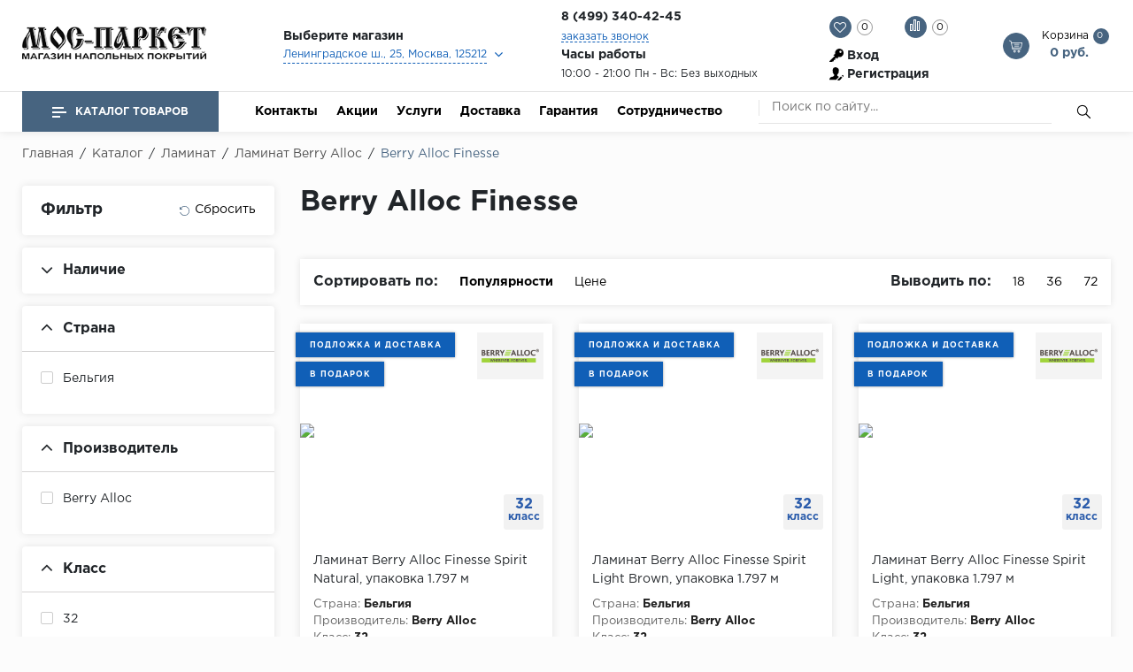

--- FILE ---
content_type: text/html; charset=UTF-8
request_url: https://moc-parket.ru/catalog/laminat/berry_alloc/finesse/
body_size: 56045
content:

<!doctype html>
<html lang="ru">
<head>
    <meta name="viewport"
          content="width=device-width, user-scalable=no, initial-scale=1.0, maximum-scale=1.0, minimum-scale=1.0">
    <!--<meta name="viewport" content="width=1300">-->
    <meta http-equiv="Content-Type" content="text/html; charset=UTF-8" />
<meta name="robots" content="index, follow" />
<meta name="keywords" content="напольные покрытия" />
<meta name="description" content="МОС ПАРКЕТ - интернет магазин напольных покрытий" />
<link href="/bitrix/js/ui/design-tokens/dist/ui.design-tokens.min.css?174479537322029" type="text/css"  rel="stylesheet" />
<link href="/bitrix/js/ui/fonts/opensans/ui.font.opensans.min.css?17447953722320" type="text/css"  rel="stylesheet" />
<link href="/bitrix/js/main/popup/dist/main.popup.bundle.min.css?174479537526598" type="text/css"  rel="stylesheet" />
<link href="/bitrix/css/main/themes/blue/style.min.css?1744795377331" type="text/css"  rel="stylesheet" />
<link href="/bitrix/cache/css/s1/floor/page_eaad15c1ed4b35a8413607632c880a33/page_eaad15c1ed4b35a8413607632c880a33_v1.css?174479591356394" type="text/css"  rel="stylesheet" />
<link href="/bitrix/cache/css/s1/floor/template_e26fb4769270ad25226ee636b615d944/template_e26fb4769270ad25226ee636b615d944_v1.css?1744795913576326" type="text/css"  data-template-style="true" rel="stylesheet" />
<script type="text/javascript">if(!window.BX)window.BX={};if(!window.BX.message)window.BX.message=function(mess){if(typeof mess==='object'){for(let i in mess) {BX.message[i]=mess[i];} return true;}};</script>
<script type="text/javascript">(window.BX||top.BX).message({'JS_CORE_LOADING':'Загрузка...','JS_CORE_NO_DATA':'- Нет данных -','JS_CORE_WINDOW_CLOSE':'Закрыть','JS_CORE_WINDOW_EXPAND':'Развернуть','JS_CORE_WINDOW_NARROW':'Свернуть в окно','JS_CORE_WINDOW_SAVE':'Сохранить','JS_CORE_WINDOW_CANCEL':'Отменить','JS_CORE_WINDOW_CONTINUE':'Продолжить','JS_CORE_H':'ч','JS_CORE_M':'м','JS_CORE_S':'с','JSADM_AI_HIDE_EXTRA':'Скрыть лишние','JSADM_AI_ALL_NOTIF':'Показать все','JSADM_AUTH_REQ':'Требуется авторизация!','JS_CORE_WINDOW_AUTH':'Войти','JS_CORE_IMAGE_FULL':'Полный размер'});</script>

<script type="text/javascript" src="/bitrix/js/main/core/core.min.js?1744795373220181"></script>

<script>BX.setJSList(['/bitrix/js/main/core/core_ajax.js','/bitrix/js/main/core/core_promise.js','/bitrix/js/main/polyfill/promise/js/promise.js','/bitrix/js/main/loadext/loadext.js','/bitrix/js/main/loadext/extension.js','/bitrix/js/main/polyfill/promise/js/promise.js','/bitrix/js/main/polyfill/find/js/find.js','/bitrix/js/main/polyfill/includes/js/includes.js','/bitrix/js/main/polyfill/matches/js/matches.js','/bitrix/js/ui/polyfill/closest/js/closest.js','/bitrix/js/main/polyfill/fill/main.polyfill.fill.js','/bitrix/js/main/polyfill/find/js/find.js','/bitrix/js/main/polyfill/matches/js/matches.js','/bitrix/js/main/polyfill/core/dist/polyfill.bundle.js','/bitrix/js/main/core/core.js','/bitrix/js/main/polyfill/intersectionobserver/js/intersectionobserver.js','/bitrix/js/main/lazyload/dist/lazyload.bundle.js','/bitrix/js/main/polyfill/core/dist/polyfill.bundle.js','/bitrix/js/main/parambag/dist/parambag.bundle.js']);
</script>
<script type="text/javascript">(window.BX||top.BX).message({'pull_server_enabled':'N','pull_config_timestamp':'0','pull_guest_mode':'N','pull_guest_user_id':'0'});(window.BX||top.BX).message({'PULL_OLD_REVISION':'Для продолжения корректной работы с сайтом необходимо перезагрузить страницу.'});</script>
<script type="text/javascript">(window.BX||top.BX).message({'MAIN_USER_CONSENT_REQUEST_TITLE':'Согласие пользователя','MAIN_USER_CONSENT_REQUEST_BTN_ACCEPT':'Принимаю','MAIN_USER_CONSENT_REQUEST_BTN_REJECT':'Не принимаю','MAIN_USER_CONSENT_REQUEST_LOADING':'Загрузка..','MAIN_USER_CONSENT_REQUEST_ERR_TEXT_LOAD':'Не удалось загрузить текст соглашения.'});</script>
<script type="text/javascript">(window.BX||top.BX).message({'LANGUAGE_ID':'ru','FORMAT_DATE':'DD.MM.YYYY','FORMAT_DATETIME':'DD.MM.YYYY HH:MI:SS','COOKIE_PREFIX':'BITRIX_SM','SERVER_TZ_OFFSET':'10800','UTF_MODE':'Y','SITE_ID':'s1','SITE_DIR':'/','USER_ID':'','SERVER_TIME':'1769405311','USER_TZ_OFFSET':'0','USER_TZ_AUTO':'Y','bitrix_sessid':'d3b34bb5f28945d7fbff2b9a7e4b0413'});</script>


<script type="text/javascript"  src="/bitrix/cache/js/s1/floor/kernel_main/kernel_main_v1.js?1744872805200685"></script>
<script type="text/javascript" src="/bitrix/js/pull/protobuf/protobuf.min.js?174479537376433"></script>
<script type="text/javascript" src="/bitrix/js/pull/protobuf/model.min.js?174479537314190"></script>
<script type="text/javascript" src="/bitrix/js/rest/client/rest.client.min.js?17447953669240"></script>
<script type="text/javascript" src="/bitrix/js/pull/client/pull.client.min.js?174479537348309"></script>
<script type="text/javascript" src="/bitrix/js/main/popup/dist/main.popup.bundle.min.js?174479537565670"></script>
<script type="text/javascript" src="/bitrix/js/currency/core_currency.min.js?1744795373833"></script>
<script type="text/javascript" src="/bitrix/js/currency/currency-core/dist/currency-core.bundle.min.js?17447953733755"></script>
<script type="text/javascript">BX.setJSList(['/bitrix/js/main/core/core_fx.js','/bitrix/js/main/pageobject/pageobject.js','/bitrix/js/main/core/core_window.js','/bitrix/js/main/date/main.date.js','/bitrix/js/main/core/core_date.js','/bitrix/js/main/dd.js','/bitrix/js/main/core/core_uf.js','/bitrix/js/main/core/core_dd.js','/bitrix/js/main/core/core_tooltip.js','/bitrix/js/main/session.js','/bitrix/js/main/utils.js','/bitrix/templates/floor/components/bitrix/catalog.smart.filter/catalog/script.js','/bitrix/templates/floor/components/bitrix/catalog/master_template/bitrix/catalog.section.list/inner/script.js','/bitrix/templates/floor/components/bitrix/catalog/master_template/bitrix/catalog.section/catalog/script.js','/bitrix/templates/floor/components/bitrix/catalog.item/block/script.js','/bitrix/templates/floor/js/lib/jquery.min.js','/bitrix/templates/floor/js/lib/bootstrap.js','/bitrix/templates/floor/js/lib/jquery.fancybox.min.js','/bitrix/templates/floor/js/lib/jquery.formstyler.min.js','/bitrix/templates/floor/js/lib/jquery.nicescroll.js','/bitrix/templates/floor/js/lib/owl.carousel.js','/bitrix/templates/floor/js/lib/tooltipster.bundle.js','/bitrix/templates/floor/js/lib/wow.min.js','/bitrix/templates/floor/js/lib/slick.js','/bitrix/templates/floor/js/lib/jquery.maskedinput.min.js','/bitrix/templates/floor/js/script.js','/bitrix/templates/floor/components/bitrix/catalog.store.list/top_store/script.js','/bitrix/templates/floor/components/bitrix/catalog.compare.list/compare/script.js','/bitrix/templates/floor/components/bitrix/sale.basket.basket.line/basket_top/script.js','/bitrix/templates/floor/components/bitrix/menu/catalog_top/script.js','/bitrix/components/bitrix/search.title/script.js','/bitrix/components/krayt/main.feedback/templates/feedback/script.js','/bitrix/templates/floor/components/bitrix/main.userconsent.request/consent/user_consent.js','/bitrix/components/krayt/main.feedback/templates/maindir/script.js']);</script>
<script type="text/javascript">BX.setCSSList(['/bitrix/templates/floor/components/bitrix/catalog/master_template/style.css','/bitrix/templates/floor/components/bitrix/catalog.smart.filter/catalog/style.css','/bitrix/templates/floor/components/bitrix/system.pagenavigation/arrows/style.css','/bitrix/templates/floor/components/bitrix/catalog.section/banner/style.css','/bitrix/templates/floor/components/bitrix/catalog/master_template/bitrix/catalog.section.list/inner/style.css','/bitrix/templates/floor/components/bitrix/catalog/master_template/bitrix/catalog.section/catalog/style.css','/bitrix/templates/floor/components/bitrix/catalog.item/block/style.css','/bitrix/templates/floor/css/lib/animate.wow.css','/bitrix/templates/floor/css/lib/font-awesome.css','/bitrix/templates/floor/css/lib/owl.carousel.css','/bitrix/templates/floor/css/lib/jquery.fancybox.min.css','/bitrix/templates/floor/css/lib/jquery.formstyler.css','/bitrix/templates/floor/css/lib/swiper.min.css','/bitrix/templates/floor/css/lib/slick.css','/bitrix/templates/floor/css/lib/bootstrap_v4.css','/bitrix/templates/floor/css/lib/tooltipster.bundle.min.css','/bitrix/templates/floor/styles.css','/bitrix/templates/floor/new.css','/bitrix/templates/floor/components/bitrix/menu/top_menu/style.css','/bitrix/templates/floor/components/bitrix/catalog.store.list/top_store/style.css','/bitrix/templates/floor/components/bitrix/catalog.compare.list/compare/style.css','/bitrix/templates/floor/components/bitrix/system.auth.form/top_auth/style.css','/bitrix/templates/floor/components/bitrix/menu/catalog_top/style.css','/bitrix/templates/floor/components/bitrix/menu/bottom_menu/style.css','/bitrix/templates/floor/components/bitrix/search.title/search/style.css','/bitrix/templates/floor/components/bitrix/breadcrumb/breadcrumb/style.css','/bitrix/components/krayt/main.feedback/templates/feedback/style.css','/bitrix/templates/floor/components/bitrix/main.userconsent.request/consent/user_consent.css','/bitrix/components/krayt/main.feedback/templates/maindir/style.css','/bitrix/templates/floor/template_styles.css']);</script>
<script type="text/javascript">
					(function () {
						"use strict";

						var counter = function ()
						{
							var cookie = (function (name) {
								var parts = ("; " + document.cookie).split("; " + name + "=");
								if (parts.length == 2) {
									try {return JSON.parse(decodeURIComponent(parts.pop().split(";").shift()));}
									catch (e) {}
								}
							})("BITRIX_CONVERSION_CONTEXT_s1");

							if (cookie && cookie.EXPIRE >= BX.message("SERVER_TIME"))
								return;

							var request = new XMLHttpRequest();
							request.open("POST", "/bitrix/tools/conversion/ajax_counter.php", true);
							request.setRequestHeader("Content-type", "application/x-www-form-urlencoded");
							request.send(
								"SITE_ID="+encodeURIComponent("s1")+
								"&sessid="+encodeURIComponent(BX.bitrix_sessid())+
								"&HTTP_REFERER="+encodeURIComponent(document.referrer)
							);
						};

						if (window.frameRequestStart === true)
							BX.addCustomEvent("onFrameDataReceived", counter);
						else
							BX.ready(counter);
					})();
				</script>
<meta property="ya:interaction" content="XML_FORM" />
<meta property="ya:interaction:url" content="https://moc-parket.ru/catalog/laminat/berry_alloc/finesse/?mode=xml" />



<script type="text/javascript"  src="/bitrix/cache/js/s1/floor/template_aa5f5d255e3373f8e533b2078579cacd/template_aa5f5d255e3373f8e533b2078579cacd_v1.js?1744795910875162"></script>
<script type="text/javascript"  src="/bitrix/cache/js/s1/floor/page_b7977a6b79ea0ddd3fa06e387123e40b/page_b7977a6b79ea0ddd3fa06e387123e40b_v1.js?174479591398774"></script>
<script type="text/javascript">var _ba = _ba || []; _ba.push(["aid", "6614eec522acef8131545003081a7a42"]); _ba.push(["host", "moc-parket.ru"]); (function() {var ba = document.createElement("script"); ba.type = "text/javascript"; ba.async = true;ba.src = (document.location.protocol == "https:" ? "https://" : "http://") + "bitrix.info/ba.js";var s = document.getElementsByTagName("script")[0];s.parentNode.insertBefore(ba, s);})();</script>


        <script>
        var settingSantech = {
            SITE_DIR: '/',
            SITE_ID: 's1'
        };
    </script>
    <title>Finesse</title>
    <link rel="icon" href="https://moc-parket.ru/favicon.ico" type="image/x-icon">
</head>

<body>
<header id="header" class="header">
    <div class="header_wrp">
        <div class="header_top">
            <div class="container_wrp">
                <div class="header_l-side">
                    
        <div class="top_menu-box">
            <nav class="top_menu">
                <ul>
                                                                        <li><a href="/sotrudnichestvo/" class="top_menu-item">Сотрудничество</a></li>
                        
                    
                </ul>
            </nav>
        </div>
                </div>
                
            </div>
        </div>
        <div class="header_mid">
            <div class="container_wrp flex_box">
                <div class="logo_box">
                    <a href="/" class="logo_link">
                        <div>
 <img width="271" alt="МОС ПАРКЕТ" src="/upload/medialibrary/b29/b2954a294a5d8202a2bc386dc042b4da.png" height="48" title="МОС ПАРКЕТ"><br>
</div>
 <br>                    </a>
                </div>

                <div class="info_item address">
    <div class="title"><b>Выберите магазин</b></div>
    <select name="store_list" class="store_list" id="store_list">

	            <option  data-mail="moc-parket@yandex.ru" value="1"
                    title="Ленинградское ш., 25, Москва, 125212">Ленинградское ш., 25, Москва, 125212            </option>
	            <option  data-mail="moc-parket@yandex.ru" value="7"
                    title="Каширское ш., 61, к. 3А, Москва 115563">Каширское ш., 61, к. 3А, Москва 115563            </option>
	            <option  data-mail="moc-parket@yandex.ru" value="9"
                    title="2-й км МКАД, Реутов, Москва, Московская обл., 14396">2-й км МКАД, Реутов, Москва, Московская обл., 14396            </option>
	            <option  data-mail="moc-parket.dmtr163A@yandex.ru" value="10"
                    title="Дмитровское шоссе, 163А, -1 этаж, Москва">Дмитровское шоссе, 163А, -1 этаж, Москва            </option>
	
    </select>
</div>
    <script>
        if(citySelect['cityObj'])
            citySelect.cityObj = {'1':{'ID':'1','TITLE':'1 Центр Дизайна и ремонта FAMILY ROOM, 2-й этаж  м.Балтийская, м.Войковская (Ленинградское ш., 25, Москва, 125212)','PHONE':'8 (499) 340-42-45','EMAIL':'moc-parket@yandex.ru','SCHEDULE':'10:00 - 21:00 Без выходных','DETAIL_IMG':false,'GPS_N':'55.828010','GPS_S':'37.489392','STORE_TITLE':'1 Центр Дизайна и ремонта FAMILY ROOM, 2-й этаж  м.Балтийская, м.Войковская','ADDRESS':'Ленинградское ш., 25, Москва, 125212','URL':'1','DESCRIPTION':'Ленинградское ш., 25, Москва, 125212','UF_DETAIL_TEXT':'','UF_FILE':'a:10:{i:0;i:30872;i:1;i:30869;i:2;i:30870;i:3;i:30873;i:4;i:30874;i:5;i:30875;i:6;i:30876;i:7;i:30877;i:8;i:30878;i:9;i:30879;}'},'7':{'ID':'7','TITLE':'Мебельный Центр &quot;Москва&quot;, -1 этаж  м.Домодевская (Каширское ш., 61, к. 3А, Москва 115563)','PHONE':'8 (499) 340-42-75','EMAIL':'moc-parket@yandex.ru','SCHEDULE':'с 10:00 до 21:00 Без выходных','DETAIL_IMG':false,'GPS_N':'55.617271','GPS_S':'37.715686','STORE_TITLE':'Мебельный Центр &quot;Москва&quot;, -1 этаж  м.Домодевская','ADDRESS':'Каширское ш., 61, к. 3А, Москва 115563','URL':'7','DESCRIPTION':'Каширское ш., 61, к. 3А, Москва 115563 ','UF_DETAIL_TEXT':'','UF_FILE':'a:10:{i:0;i:30880;i:1;i:30881;i:2;i:30882;i:3;i:30883;i:4;i:30884;i:5;i:30885;i:6;i:30886;i:7;i:30887;i:8;i:30888;i:9;i:30889;}'},'9':{'ID':'9','TITLE':'Торвый Центр &quot;Шоколад&quot;, цокольный этаж, секция RM25  м.Новогиреево, м. Ново (2-й км МКАД, Реутов, Москва, Московская обл., 14396)','PHONE':'8 (499) 340-42-84','EMAIL':'moc-parket@yandex.ru','SCHEDULE':'10:00 - 21:00 Без выходных','DETAIL_IMG':false,'GPS_N':'55.763827','GPS_S':'37.844730','STORE_TITLE':'Торвый Центр &quot;Шоколад&quot;, цокольный этаж, секция RM25  м.Новогиреево, м. Ново','ADDRESS':'2-й км МКАД, Реутов, Москва, Московская обл., 14396','URL':'9','DESCRIPTION':'2-й км МКАД, Реутов, Москва, Московская обл., 14396','UF_DETAIL_TEXT':'','UF_FILE':'a:10:{i:0;i:30890;i:1;i:30891;i:2;i:30892;i:3;i:30893;i:4;i:30894;i:5;i:30895;i:6;i:30896;i:7;i:30897;i:8;i:30898;i:9;i:30899;}'},'10':{'ID':'10','TITLE':'ТРЦ «РИО»  (Дмитровское шоссе, 163А, -1 этаж, Москва)','PHONE':'8 (499) 340-42-49 ','EMAIL':'moc-parket.dmtr163A@yandex.ru','SCHEDULE':'10:00 до 21:00 Без выходных','DETAIL_IMG':false,'GPS_N':'55.909776','GPS_S':'37.540470','STORE_TITLE':'ТРЦ «РИО» ','ADDRESS':'Дмитровское шоссе, 163А, -1 этаж, Москва','URL':'10','DESCRIPTION':'Дмитровское шоссе, 163А, -1 этаж, Москва','UF_DETAIL_TEXT':'','UF_FILE':'a:0:{}'}};
    </script>



                <div class="hitom">
                 <div class="info_item phone">
                    <div class="title pl-122">
                        <!--<i class="fa fa-phone"></i>-->
                        <!--<a target="_blank" href="https://wa.me/749512345">
                         <img width="25px" src="/bitrix/templates/floor/img/iw.png" alt=""/></a>-->
                        <b class="change_PHONE"><a href="tel:+74993404245">8 (499) 340-42-45</a></b>
                    </div>
                    <a href="javascript:void(0);" class="callback_link" data-toggle="modal"  data-target="#modalFeedback" style="font-size: 14px;display: block;"><span
                                class="dot_link">
                            заказать звонок                           </span></a>
                </div>   
                <div class="info_item timejob">
                    <p class="title">
                        <b>
                            Часы работы                            </b>
                    </p>
                    <div class="change_SCHEDULE" style="line-height: 21px;">
                        10:00 - 21:00 Пн - Вс: Без выходных                    </div>
                </div>
                
                </div>    
                
                <div class="basket_top">
                    <div class="header_r-side">
                    <div class="favour_top top_icon" id="favour_in">
                        <a href="/favorite/">
                            <span class="icon fa fa-heart-o"></span>
                            <span class="text-icon">
                                Избранное:                            </span>
                            <span class="counter full-quantity-favour">0</span>
                        </a>
                    </div>

                    <div class="compare_top top_icon">
                        
<div class="emarket-compare-list" id="catalog-compare-list9J9wbd">
	<!--'start_frame_cache_catalog-compare-list9J9wbd'-->	<a href="#"
		class="deactivated"
		name="compare_list"
		title="Список сравнения пуст"
	>
        <span class="icon compare-icon"><i></i><i></i><i></i></span>
        <span class="text-icon">Сравнение:</span>
        <span class="counter">0</span>
        </a>

    
        	<script>
		$(function(){
			setCompareProd('');
		});
        BX.ready(function() {
            BX.addCustomEvent("updateAllProductCompare", function () {
                setCompareProd('');
            });
        });
        $(".bx-basket-item-list-container").niceScroll({
            cursorcolor: "#476480",
            cursorborder: 0,
            cursorborderradius: 0,
            zindex: 999,
            cursoropacitymax: 0.7
        });
	</script>
<!--'end_frame_cache_catalog-compare-list9J9wbd'--></div>
                    </div>

                    <div class="top_user-box">
                        <div class="top_user user_btn">
                            
    <a href="/auth/" class="login mx-2">Вход</a><span class="desktop_hide slash"> / </span>
            <a class="register mx-2" href="/auth/?register=yes">Регистрация</a>
    
                        </div>
                    </div>
                </div>
                    <div class="top_icon basket_top">
                        <span class="icon basket"></span>
                        <span class="text-icon">
                        <span>
                            Корзина                            </span>
                        
<script>
	var bx_basket1 = new BitrixSmallCart;
</script>
<div id="bx_basket1" class="bx-basket bx-opener">
	<!--'start_frame_cache_bx_cart_block'--><a href="/cart/" class="">
    <span class="counter">0</span>
    <span class="all_sum">0 руб.</span>
</a>
<!--'end_frame_cache_bx_cart_block'--></div>

<script>
	bx_basket1.siteId       = 's1';
	bx_basket1.cartId       = 'bx_basket1';
	bx_basket1.ajaxPath     = '/bitrix/components/bitrix/sale.basket.basket.line/ajax.php';
	bx_basket1.templateName = 'basket_top';
	bx_basket1.arParams     =  {'HIDE_ON_BASKET_PAGES':'Y','PATH_TO_AUTHORIZE':'/login/','PATH_TO_BASKET':'/cart/','PATH_TO_ORDER':'/personal/order/make/','PATH_TO_PERSONAL':'/personal/','PATH_TO_PROFILE':'/personal/','PATH_TO_REGISTER':'/login/','POSITION_FIXED':'N','SHOW_AUTHOR':'N','SHOW_EMPTY_VALUES':'Y','SHOW_NUM_PRODUCTS':'Y','SHOW_PERSONAL_LINK':'N','SHOW_PRODUCTS':'Y','SHOW_REGISTRATION':'N','SHOW_TOTAL_PRICE':'Y','COMPONENT_TEMPLATE':'basket_top','SHOW_DELAY':'N','SHOW_NOTAVAIL':'N','SHOW_IMAGE':'Y','SHOW_PRICE':'Y','SHOW_SUMMARY':'Y','MAX_IMAGE_SIZE':'70','CACHE_TYPE':'A','POSITION_VERTICAL':'top','POSITION_HORIZONTAL':'right','AJAX':'N','~HIDE_ON_BASKET_PAGES':'Y','~PATH_TO_AUTHORIZE':'/login/','~PATH_TO_BASKET':'/cart/','~PATH_TO_ORDER':'/personal/order/make/','~PATH_TO_PERSONAL':'/personal/','~PATH_TO_PROFILE':'/personal/','~PATH_TO_REGISTER':'/login/','~POSITION_FIXED':'N','~SHOW_AUTHOR':'N','~SHOW_EMPTY_VALUES':'Y','~SHOW_NUM_PRODUCTS':'Y','~SHOW_PERSONAL_LINK':'N','~SHOW_PRODUCTS':'Y','~SHOW_REGISTRATION':'N','~SHOW_TOTAL_PRICE':'Y','~COMPONENT_TEMPLATE':'basket_top','~SHOW_DELAY':'N','~SHOW_NOTAVAIL':'N','~SHOW_IMAGE':'Y','~SHOW_PRICE':'Y','~SHOW_SUMMARY':'Y','~MAX_IMAGE_SIZE':'70','~CACHE_TYPE':'A','~POSITION_VERTICAL':'top','~POSITION_HORIZONTAL':'right','~AJAX':'N','cartId':'bx_basket1'}; // TODO \Bitrix\Main\Web\Json::encode
	bx_basket1.closeMessage = 'Скрыть';
	bx_basket1.openMessage  = 'Раскрыть';
	bx_basket1.activate();
</script>
                    </div>
                </div>
            </div>
        </div>
        <div class="header_bot"> 
            <div class="hb_content">
                <div class="container_wrp">
                    <div class="hb_content-wrapper">
                        <div class="row hb_content-row">
                            <div id="open_menu" class="catalog_btn col-3">
                                <a href="/catalog/" class="catalog_link">
                                    <span class="icon_menu"></span>
                                    <span>
                                        Каталог товаров                                        </span>
                                </a>
                                <div id="popup_menu" class="catalog_menu">
                                    <div class="mobile_menu">
                                        <div class="info_item form_search mobile_form-search desktop_hide">
                                                <form action="/catalog/search.php">
                    <input class="input_search" placeholder="Поиск по сайту..." type="text" name="q" value="" size="15" maxlength="50" />
                <input class="btn_search" name="s" type="submit" value="" />
    </form>
                                        </div>
                                        <div class="catalog_menu-box">
                                            <div class="catalog_menu_title desktop_hide">
                                                <a href="/catalog/" class="catalog_menu_link">
                                                    Каталог
                                                </a>
                                                <span class="fa fa-angle-right open_cat" data-id="mainCatalog"></span>
                                            </div>
                                            <div class="catalog_menu-wrp flex_box" id="mainCatalog">
                                                <div class="open_cat desktop_hide" data-id="mainCatalog">
                                                    <span class="fa fa-angle-left"></span>
                                                    <span>Назад</span>
                                                </div>
                                                
    <div class="top_catalog_wrapper">
        <ul id="vertical-multilevel-menu">

                        
            
                        <li class="root-item parent-item jsvhover"
                data-num="1">
                <a href="/catalog/laminat/" class="root-item-link mobile_hide">Ламинат</a>
                <div class="open_cat_wrp desktop_hide">
                    <a href="/catalog/laminat/" class="root-item-link">Ламинат</a>
                    <span class="fa fa-angle-right open_cat" data-id="cat_mobile_Y8o"></span>
                </div>
                <ul class="root-item-menu" id="cat_mobile_Y8o">
                    <li class="open_cat desktop_hide" data-id="cat_mobile_Y8o">
                        <span class="fa fa-angle-left"></span>
                        <span>Назад</span>
                    </li>
                    
                            
                            
                                        
            
                                <li class="mb-2 parent">
                        <div class="parent-link">Бренды</div>
                        <ul>
                            
                            
                            
                                        
            
                                
                                                                            <li >
                                            <a href="/catalog/laminat/agt_flooring/">AGT Flooring</a>
                                        </li>
                                    
                                
                            
                            
                                        
            
                                
                                                                            <li >
                                            <a href="/catalog/laminat/alloc/">Alloc</a>
                                        </li>
                                    
                                
                            
                            
                                        
            
                                
                                                                            <li >
                                            <a href="/catalog/laminat/_alpine_floor/">Alpine Floor</a>
                                        </li>
                                    
                                
                            
                            
                                        
            
                                
                                                                            <li >
                                            <a href="/catalog/laminat/alpine_floor_by_camsan/">Alpine Floor by Camsan</a>
                                        </li>
                                    
                                
                            
                            
                                        
            
                                
                                                                            <li >
                                            <a href="/catalog/laminat/alsapan/">Alsapan</a>
                                        </li>
                                    
                                
                            
                            
                                        
            
                                
                                                                            <li >
                                            <a href="/catalog/laminat/balterio/">Balterio</a>
                                        </li>
                                    
                                
                            
                            
                                        
            
                                
                                                                            <li >
                                            <a href="/catalog/laminat/balterio_new/">Balterio NEW</a>
                                        </li>
                                    
                                
                            
                            
                                        
            
                                
                                                                            <li  class="item-selected">
                                            <a href="/catalog/laminat/berry_alloc/">Berry Alloc</a>
                                        </li>
                                    
                                
                            
                            
                                        
            
                                
                                                                            <li >
                                            <a href="/catalog/laminat/laminat_brig_floor/">Brig Floor</a>
                                        </li>
                                    
                                
                            
                            
                                        
            
                                
                                                                            <li >
                                            <a href="/catalog/laminat/clix_floor/">Clix Floor</a>
                                        </li>
                                    
                                
                            
                            
                                        
            
                                
                                                                            <li >
                                            <a href="/catalog/laminat/egger/">Egger</a>
                                        </li>
                                    
                                
                            
                            
                                        
            
                                
                                                                            <li >
                                            <a href="/catalog/laminat/eurowood/">Eurowood</a>
                                        </li>
                                    
                                
                            
                            
                                        
            
                                
                                                                            <li >
                                            <a href="/catalog/laminat/falquon/">Falquon</a>
                                        </li>
                                    
                                
                            
                            
                                                        </ul></li>            
            
                                <li class="mb-2 parent">
                        <div class="parent-link">...</div>
                        <ul>
                            
                            
                            
                                        
            
                                
                                                                            <li >
                                            <a href="/catalog/laminat/l_kaindl/">Kaindl</a>
                                        </li>
                                    
                                
                            
                            
                                        
            
                                
                                                                            <li >
                                            <a href="/catalog/laminat/kastamonu/">Kastamonu</a>
                                        </li>
                                    
                                
                            
                            
                                        
            
                                
                                                                            <li >
                                            <a href="/catalog/laminat/kronopol/">Kronopol</a>
                                        </li>
                                    
                                
                            
                            
                                        
            
                                
                                                                            <li >
                                            <a href="/catalog/laminat/kronospan/">Kronospan</a>
                                        </li>
                                    
                                
                            
                            
                                        
            
                                
                                                                            <li >
                                            <a href="/catalog/laminat/kronostar/">Kronostar</a>
                                        </li>
                                    
                                
                            
                            
                                        
            
                                
                                                                            <li >
                                            <a href="/catalog/laminat/l_kronotex/">Kronotex</a>
                                        </li>
                                    
                                
                            
                            
                                        
            
                                
                                                                            <li >
                                            <a href="/catalog/laminat/lamiwood/">Lamiwood</a>
                                        </li>
                                    
                                
                            
                            
                                        
            
                                
                                                                            <li >
                                            <a href="/catalog/laminat/laufer_husky/">Laufer Husky</a>
                                        </li>
                                    
                                
                            
                            
                                        
            
                                
                                                                            <li >
                                            <a href="/catalog/laminat/loc_floor/">Loc Floor</a>
                                        </li>
                                    
                                
                            
                            
                                                        </ul></li>            
            
                                <li class="mb-2 parent">
                        <div class="parent-link">...</div>
                        <ul>
                            
                            
                            
                                        
            
                                
                                                                            <li >
                                            <a href="/catalog/laminat/maxwood/">Maxwood</a>
                                        </li>
                                    
                                
                            
                            
                                        
            
                                
                                                                            <li >
                                            <a href="/catalog/laminat/l_pergo/">Pergo</a>
                                        </li>
                                    
                                
                            
                            
                                        
            
                                
                                                                            <li >
                                            <a href="/catalog/laminat/super_solid/">Super Solid</a>
                                        </li>
                                    
                                
                            
                            
                                        
            
                                
                                                                            <li >
                                            <a href="/catalog/laminat/tarkett/">Tarkett</a>
                                        </li>
                                    
                                
                            
                            
                                        
            
                                
                                                                            <li >
                                            <a href="/catalog/laminat/hercules/">Hercules</a>
                                        </li>
                                    
                                
                            
                            
                                        
            
                                
                                                                            <li >
                                            <a href="/catalog/laminat/woodstyle/">WoodStyle</a>
                                        </li>
                                    
                                
                            
                            
                                                        </ul></li></ul></li>            
            
                        <li class="root-item parent-item"
                data-num="33">
                <a href="/catalog/vinilovye_poly/" class="root-item-link mobile_hide">Кварц-винил</a>
                <div class="open_cat_wrp desktop_hide">
                    <a href="/catalog/vinilovye_poly/" class="root-item-link">Кварц-винил</a>
                    <span class="fa fa-angle-right open_cat" data-id="cat_mobile_GsM"></span>
                </div>
                <ul class="root-item-menu" id="cat_mobile_GsM">
                    <li class="open_cat desktop_hide" data-id="cat_mobile_GsM">
                        <span class="fa fa-angle-left"></span>
                        <span>Назад</span>
                    </li>
                    
                            
                            
                                        
            
                                <li class="mb-2 parent">
                        <div class="parent-link">Бренды</div>
                        <ul>
                            
                            
                            
                                        
            
                                
                                                                            <li >
                                            <a href="/catalog/vinilovye_poly/alta_step/">Alta Step</a>
                                        </li>
                                    
                                
                            
                            
                                        
            
                                
                                                                            <li >
                                            <a href="/catalog/vinilovye_poly/arbiton/">Arbiton</a>
                                        </li>
                                    
                                
                            
                            
                                        
            
                                
                                                                            <li >
                                            <a href="/catalog/vinilovye_poly/alpine_floor/">Alpine Floor</a>
                                        </li>
                                    
                                
                            
                            
                                        
            
                                
                                                                            <li >
                                            <a href="/catalog/vinilovye_poly/aquafloor/">Aquafloor</a>
                                        </li>
                                    
                                
                            
                            
                                        
            
                                
                                                                            <li >
                                            <a href="/catalog/vinilovye_poly/aquamax/">Aquamax</a>
                                        </li>
                                    
                                
                            
                            
                                        
            
                                
                                                                            <li >
                                            <a href="/catalog/vinilovye_poly/vinilovyy_pol_berry_alloc/">Berry Alloc</a>
                                        </li>
                                    
                                
                            
                            
                                        
            
                                
                                                                            <li >
                                            <a href="/catalog/vinilovye_poly/betta/">Betta</a>
                                        </li>
                                    
                                
                            
                            
                                        
            
                                
                                                                            <li >
                                            <a href="/catalog/vinilovye_poly/brig_floor/">Brig Floor</a>
                                        </li>
                                    
                                
                            
                            
                                        
            
                                
                                                                            <li >
                                            <a href="/catalog/vinilovye_poly/cronafloor/">CronaFloor</a>
                                        </li>
                                    
                                
                            
                            
                                        
            
                                
                                                                            <li >
                                            <a href="/catalog/vinilovye_poly/damy_floor/">Damy Floor</a>
                                        </li>
                                    
                                
                            
                            
                                        
            
                                
                                                                            <li >
                                            <a href="/catalog/vinilovye_poly/ensten/">Ensten</a>
                                        </li>
                                    
                                
                            
                            
                                        
            
                                
                                                                            <li >
                                            <a href="/catalog/vinilovye_poly/evofloor/">EVOFLOOR</a>
                                        </li>
                                    
                                
                            
                            
                                        
            
                                
                                                                            <li >
                                            <a href="/catalog/vinilovye_poly/floorfactor/">FloorFactor</a>
                                        </li>
                                    
                                
                            
                            
                                                        </ul></li>            
            
                                <li class="mb-2 parent">
                        <div class="parent-link">...</div>
                        <ul>
                            
                            
                            
                                        
            
                                
                                                                            <li >
                                            <a href="/catalog/vinilovye_poly/fargo/">Fargo</a>
                                        </li>
                                    
                                
                            
                            
                                        
            
                                
                                                                            <li >
                                            <a href="/catalog/vinilovye_poly/floorage/">FloorAge</a>
                                        </li>
                                    
                                
                            
                            
                                        
            
                                
                                                                            <li >
                                            <a href="/catalog/vinilovye_poly/vinilovye_poly_floorwood/">Floorwood</a>
                                        </li>
                                    
                                
                            
                            
                                        
            
                                
                                                                            <li >
                                            <a href="/catalog/vinilovye_poly/hoi_flooring/">HOI Flooring</a>
                                        </li>
                                    
                                
                            
                            
                                        
            
                                
                                                                            <li >
                                            <a href="/catalog/vinilovye_poly/home_expert/">Home Expert</a>
                                        </li>
                                    
                                
                            
                            
                                        
            
                                
                                                                            <li >
                                            <a href="/catalog/vinilovye_poly/ivc/">IVC</a>
                                        </li>
                                    
                                
                            
                            
                                        
            
                                
                                                                            <li >
                                            <a href="/catalog/vinilovye_poly/vinilovyy_pol_kahrs/">Kahrs</a>
                                        </li>
                                    
                                
                            
                            
                                        
            
                                
                                                                            <li >
                                            <a href="/catalog/vinilovye_poly/millenium/">Millenium</a>
                                        </li>
                                    
                                
                            
                            
                                        
            
                                
                                                                            <li >
                                            <a href="/catalog/vinilovye_poly/natura/">Natura</a>
                                        </li>
                                    
                                
                            
                            
                                        
            
                                
                                                                            <li >
                                            <a href="/catalog/vinilovye_poly/vinilovyy_pol_pergo/">Pergo</a>
                                        </li>
                                    
                                
                            
                            
                                        
            
                                
                                                                            <li >
                                            <a href="https://moc-parket.ru/catalog/vinilovye_poly/quartz_parquet/">Quartz Parquet</a>
                                        </li>
                                    
                                
                            
                            
                                                        </ul></li>            
            
                                <li class="mb-2 parent">
                        <div class="parent-link">...</div>
                        <ul>
                            
                            
                            
                                        
            
                                
                                                                            <li >
                                            <a href="/catalog/vinilovye_poly/rocko/">Rocko</a>
                                        </li>
                                    
                                
                            
                            
                                        
            
                                
                                                                            <li >
                                            <a href="/catalog/vinilovye_poly/starker/">Starker</a>
                                        </li>
                                    
                                
                            
                            
                                        
            
                                
                                                                            <li >
                                            <a href="/catalog/vinilovye_poly/steinholz/">Steinholz</a>
                                        </li>
                                    
                                
                            
                            
                                        
            
                                
                                                                            <li >
                                            <a href="/catalog/vinilovye_poly/stonewood/">StoneWood</a>
                                        </li>
                                    
                                
                            
                            
                                        
            
                                
                                                                            <li >
                                            <a href="/catalog/vinilovye_poly/vinilovyy_pol_tarkett/">Tarkett</a>
                                        </li>
                                    
                                
                            
                            
                                        
            
                                
                                                                            <li >
                                            <a href="/catalog/vinilovye_poly/wood_system/">Wood System</a>
                                        </li>
                                    
                                
                            
                            
                                        
            
                                
                                                                            <li >
                                            <a href="/catalog/vinilovye_poly/woodrock/">WoodRock</a>
                                        </li>
                                    
                                
                            
                            
                                        
            
                                
                                                                            <li >
                                            <a href="/catalog/vinilovye_poly/zeta/">Zeta</a>
                                        </li>
                                    
                                
                            
                            
                                                        </ul></li></ul></li>            
            
                        <li class="root-item parent-item"
                data-num="69">
                <a href="/catalog/parketnaya_doska/" class="root-item-link mobile_hide">Паркетная доска</a>
                <div class="open_cat_wrp desktop_hide">
                    <a href="/catalog/parketnaya_doska/" class="root-item-link">Паркетная доска</a>
                    <span class="fa fa-angle-right open_cat" data-id="cat_mobile_kEe"></span>
                </div>
                <ul class="root-item-menu" id="cat_mobile_kEe">
                    <li class="open_cat desktop_hide" data-id="cat_mobile_kEe">
                        <span class="fa fa-angle-left"></span>
                        <span>Назад</span>
                    </li>
                    
                            
                            
                                        
            
                                <li class="mb-2 parent">
                        <div class="parent-link">Бренды</div>
                        <ul>
                            
                            
                            
                                        
            
                                
                                                                            <li >
                                            <a href="/catalog/parketnaya_doska/auswood/">Auswood</a>
                                        </li>
                                    
                                
                            
                            
                                        
            
                                
                                                                            <li >
                                            <a href="/catalog/parketnaya_doska/barlinek/">Barlinek</a>
                                        </li>
                                    
                                
                            
                            
                                        
            
                                
                                                                            <li >
                                            <a href="/catalog/parketnaya_doska/duowood/">DuoWood</a>
                                        </li>
                                    
                                
                            
                            
                                        
            
                                
                                                                            <li >
                                            <a href="/catalog/parketnaya_doska/focusfloor/">FocusFloor</a>
                                        </li>
                                    
                                
                            
                            
                                        
            
                                
                                                                            <li >
                                            <a href="/catalog/parketnaya_doska/kahrs/">Kahrs</a>
                                        </li>
                                    
                                
                            
                            
                                        
            
                                
                                                                            <li >
                                            <a href="/catalog/parketnaya_doska/karelia/">Karelia</a>
                                        </li>
                                    
                                
                            
                            
                                        
            
                                
                                                                            <li >
                                            <a href="/catalog/parketnaya_doska/klassika/">Klassika</a>
                                        </li>
                                    
                                
                            
                            
                                                        </ul></li>            
            
                                <li class="mb-2 parent">
                        <div class="parent-link">...</div>
                        <ul>
                            
                            
                            
                                        
            
                                
                                                                            <li >
                                            <a href="/catalog/parketnaya_doska/par_ky/">Par-ky</a>
                                        </li>
                                    
                                
                            
                            
                                        
            
                                
                                                                            <li >
                                            <a href="/catalog/parketnaya_doska/polarwood/">Polarwood</a>
                                        </li>
                                    
                                
                            
                            
                                        
            
                                
                                                                            <li >
                                            <a href="/catalog/parketnaya_doska/parketnaya_doska_sinteros/">Sinteros</a>
                                        </li>
                                    
                                
                            
                            
                                        
            
                                
                                                                            <li >
                                            <a href="/catalog/parketnaya_doska/parketnaya_doska_tarkett/">Tarkett</a>
                                        </li>
                                    
                                
                            
                            
                                        
            
                                
                                                                            <li >
                                            <a href="/catalog/parketnaya_doska/timber/">Timber</a>
                                        </li>
                                    
                                
                            
                            
                                        
            
                                
                                                                            <li >
                                            <a href="/catalog/parketnaya_doska/upofloor/">Upofloor</a>
                                        </li>
                                    
                                
                            
                            
                                        
            
                                
                                                                            <li >
                                            <a href="/catalog/parketnaya_doska/dubovyy_yar/">Дубовый Яръ</a>
                                        </li>
                                    
                                
                            
                            
                                                        </ul></li></ul></li>            
            
                        <li class="root-item parent-item"
                data-num="86">
                <a href="/catalog/inzhenernaya_doska/" class="root-item-link mobile_hide">Инженерная доска</a>
                <div class="open_cat_wrp desktop_hide">
                    <a href="/catalog/inzhenernaya_doska/" class="root-item-link">Инженерная доска</a>
                    <span class="fa fa-angle-right open_cat" data-id="cat_mobile_cPq"></span>
                </div>
                <ul class="root-item-menu" id="cat_mobile_cPq">
                    <li class="open_cat desktop_hide" data-id="cat_mobile_cPq">
                        <span class="fa fa-angle-left"></span>
                        <span>Назад</span>
                    </li>
                    
                            
                            
                                        
            
                                <li class="mb-2 parent">
                        <div class="parent-link">Бренды</div>
                        <ul>
                            
                            
                            
                                        
            
                                
                                                                            <li >
                                            <a href="/catalog/inzhenernaya_doska/inzhenernaya_doska_alpine_floor/">Alpine Floor</a>
                                        </li>
                                    
                                
                            
                            
                                        
            
                                
                                                                            <li >
                                            <a href="/catalog/inzhenernaya_doska/inzhenernaya_doska_amigo/">Amigo</a>
                                        </li>
                                    
                                
                            
                            
                                        
            
                                
                                                                            <li >
                                            <a href="">Brig Floor</a>
                                        </li>
                                    
                                
                            
                            
                                        
            
                                
                                                                            <li >
                                            <a href="/catalog/inzhenernaya_doska/inzhenernaya_doska_kahrs/">Kahrs</a>
                                        </li>
                                    
                                
                            
                            
                                        
            
                                
                                                                            <li >
                                            <a href="/catalog/inzhenernaya_doska/inzhenernaya_doska_kochanelli/">Kochanelli</a>
                                        </li>
                                    
                                
                            
                            
                                        
            
                                
                                                                            <li >
                                            <a href="/catalog/inzhenernaya_doska/inzhenernaya_doska_kraft_parkett/">Kraft Parkett</a>
                                        </li>
                                    
                                
                            
                            
                                        
            
                                
                                                                            <li >
                                            <a href="/catalog/inzhenernaya_doska/labarte/">LabArte</a>
                                        </li>
                                    
                                
                            
                            
                                        
            
                                
                                                                            <li >
                                            <a href="/catalog/inzhenernaya_doska/royal_parket/">Royal Parket</a>
                                        </li>
                                    
                                
                            
                            
                                                        </ul></li></ul></li>            
            
                        <li class="root-item parent-item"
                data-num="96">
                <a href="/catalog/parket_elka/" class="root-item-link mobile_hide">Инженерный паркет елка</a>
                <div class="open_cat_wrp desktop_hide">
                    <a href="/catalog/parket_elka/" class="root-item-link">Инженерный паркет елка</a>
                    <span class="fa fa-angle-right open_cat" data-id="cat_mobile_TmD"></span>
                </div>
                <ul class="root-item-menu" id="cat_mobile_TmD">
                    <li class="open_cat desktop_hide" data-id="cat_mobile_TmD">
                        <span class="fa fa-angle-left"></span>
                        <span>Назад</span>
                    </li>
                    
                            
                            
                                        
            
                                <li class="mb-2 parent">
                        <div class="parent-link">Бренды</div>
                        <ul>
                            
                            
                            
                                        
            
                                
                                                                            <li >
                                            <a href="/catalog/parket_elka/inzhenernyy_parket_elka_brig_floor/">Brig Floor</a>
                                        </li>
                                    
                                
                            
                            
                                        
            
                                
                                                                            <li >
                                            <a href="/catalog/parket_elka/parket_yelka_kochanelli/">Kochanelli</a>
                                        </li>
                                    
                                
                            
                            
                                        
            
                                
                                                                            <li >
                                            <a href="/catalog/parket_elka/parket_elka_kraft_parkett/">Kraft Parkett</a>
                                        </li>
                                    
                                
                            
                            
                                        
            
                                
                                                                            <li >
                                            <a href="/catalog/parket_elka/parket_elka_labarte/">LabArte</a>
                                        </li>
                                    
                                
                            
                            
                                                        </ul></li></ul></li>            
            
                        <li class="root-item parent-item"
                data-num="102">
                <a href="/catalog/massivnaya_doska/" class="root-item-link mobile_hide">Массивная доска</a>
                <div class="open_cat_wrp desktop_hide">
                    <a href="/catalog/massivnaya_doska/" class="root-item-link">Массивная доска</a>
                    <span class="fa fa-angle-right open_cat" data-id="cat_mobile_0ZF"></span>
                </div>
                <ul class="root-item-menu" id="cat_mobile_0ZF">
                    <li class="open_cat desktop_hide" data-id="cat_mobile_0ZF">
                        <span class="fa fa-angle-left"></span>
                        <span>Назад</span>
                    </li>
                    
                            
                            
                                        
            
                                <li class="mb-2 parent">
                        <div class="parent-link">Бренды</div>
                        <ul>
                            
                            
                            
                                        
            
                                
                                                                            <li >
                                            <a href="/catalog/massivnaya_doska/amigo/">Amigo</a>
                                        </li>
                                    
                                
                            
                            
                                        
            
                                
                                                                            <li >
                                            <a href="/catalog/massivnaya_doska/massivnaya_doska_kraft_parkett/">Kraft Parkett</a>
                                        </li>
                                    
                                
                            
                            
                                        
            
                                
                                                                            <li >
                                            <a href="/catalog/massivnaya_doska/massivnaya_doska_labarte/">LabArte</a>
                                        </li>
                                    
                                
                            
                            
                                        
            
                                
                                                                            <li >
                                            <a href="/catalog/massivnaya_doska/magestik_floor/">Magestik Floor</a>
                                        </li>
                                    
                                
                            
                            
                                        
            
                                
                                                                            <li >
                                            <a href="/catalog/massivnaya_doska/jackson_flooring/">Jackson Flooring</a>
                                        </li>
                                    
                                
                            
                            
                                                        </ul></li></ul></li>            
            
                        <li class="root-item parent-item"
                data-num="109">
                <a href="/catalog/modulnyy_parket/" class="root-item-link mobile_hide">Модульный паркет</a>
                <div class="open_cat_wrp desktop_hide">
                    <a href="/catalog/modulnyy_parket/" class="root-item-link">Модульный паркет</a>
                    <span class="fa fa-angle-right open_cat" data-id="cat_mobile_C3Y"></span>
                </div>
                <ul class="root-item-menu" id="cat_mobile_C3Y">
                    <li class="open_cat desktop_hide" data-id="cat_mobile_C3Y">
                        <span class="fa fa-angle-left"></span>
                        <span>Назад</span>
                    </li>
                    
                            
                            
                                        
            
                                <li class="mb-2 parent">
                        <div class="parent-link">Бренды</div>
                        <ul>
                            
                            
                            
                                        
            
                                
                                                                            <li >
                                            <a href="/catalog/modulnyy_parket/kochanelli/">Kochanelli</a>
                                        </li>
                                    
                                
                            
                            
                                        
            
                                
                                                                            <li >
                                            <a href="/catalog/modulnyy_parket/modulnyy_parket_kraft_parkett/">Kraft Parkett</a>
                                        </li>
                                    
                                
                            
                            
                                        
            
                                
                                                                            <li >
                                            <a href="/catalog/modulnyy_parket/modulnyy_parket_labarte/">LabArte</a>
                                        </li>
                                    
                                
                            
                            
                                                        </ul></li></ul></li>            
            
                        <li class="root-item parent-item"
                data-num="114">
                <a href="/catalog/probkovye_poly/" class="root-item-link mobile_hide">Пробка</a>
                <div class="open_cat_wrp desktop_hide">
                    <a href="/catalog/probkovye_poly/" class="root-item-link">Пробка</a>
                    <span class="fa fa-angle-right open_cat" data-id="cat_mobile_4tk"></span>
                </div>
                <ul class="root-item-menu" id="cat_mobile_4tk">
                    <li class="open_cat desktop_hide" data-id="cat_mobile_4tk">
                        <span class="fa fa-angle-left"></span>
                        <span>Назад</span>
                    </li>
                    
                            
                            
                                        
            
                                <li class="mb-2 parent">
                        <div class="parent-link">Бренды</div>
                        <ul>
                            
                            
                            
                                        
            
                                
                                                                            <li >
                                            <a href="/catalog/probkovye_poly/corkstyle/">Corkstyle</a>
                                        </li>
                                    
                                
                            
                            
                                        
            
                                
                                                                            <li >
                                            <a href="/catalog/probkovye_poly/wicanders/">Wicanders</a>
                                        </li>
                                    
                                
                            
                            
                                                        </ul></li></ul></li>            
            
                        <li class="root-item parent-item"
                data-num="118">
                <a href="/catalog/soputstvuyushchie_tovary/" class="root-item-link mobile_hide">Аксессуары</a>
                <div class="open_cat_wrp desktop_hide">
                    <a href="/catalog/soputstvuyushchie_tovary/" class="root-item-link">Аксессуары</a>
                    <span class="fa fa-angle-right open_cat" data-id="cat_mobile_scu"></span>
                </div>
                <ul class="root-item-menu" id="cat_mobile_scu">
                    <li class="open_cat desktop_hide" data-id="cat_mobile_scu">
                        <span class="fa fa-angle-left"></span>
                        <span>Назад</span>
                    </li>
                    
                            
                            
                                        
            
                                <li class="mb-2 parent">
                        <div class="parent-link">...</div>
                        <ul>
                            
                            
                            
                                        
            
                                
                                                                            <li >
                                            <a href="/catalog/soputstvuyushchie_tovary/klipsy_dlya_plintusa/">Клипсы для плинтуса</a>
                                        </li>
                                    
                                
                            
                            
                                        
            
                                
                                                                            <li >
                                            <a href="/catalog/soputstvuyushchie_tovary/nabor_dlya_ukladki/">Набор для укладки</a>
                                        </li>
                                    
                                
                            
                            
                                        
            
                                
                                                                            <li >
                                            <a href="/catalog/soputstvuyushchie_tovary/otdelochnyy_profil_porog/">Отделочный профиль (порог)</a>
                                        </li>
                                    
                                
                            
                            
                                        
            
                                
                                                                            <li >
                                            <a href="/catalog/soputstvuyushchie_tovary/parketnaya_khimiya/">Паркетная химия</a>
                                        </li>
                                    
                                
                            
                            
                                        
            
                                
                                                                            <li >
                                            <a href="/catalog/soputstvuyushchie_tovary/remontnyy_komplekt/">Ремонтный комплект</a>
                                        </li>
                                    
                                
                            
                            
                                        
            
                                
                                                                            <li >
                                            <a href="/catalog/soputstvuyushchie_tovary/sredstvo_dlya_germetizatsii/">Средство для герметизации</a>
                                        </li>
                                    
                                
                            
                            
                                        
            
                                
                                                                            <li >
                                            <a href="/catalog/soputstvuyushchie_tovary/podlozhka/">Подложка</a>
                                        </li>
                                    
                                
                            
                            
                                        
            
                                
                                                                            <li >
                                            <a href="/catalog/soputstvuyushchie_tovary/plintus_/">Плинтус</a>
                                        </li>
                                    
                                
                            
                            
                                        
            
                                
                                                                            <li >
                                            <a href="/catalog/soputstvuyushchie_tovary/zvukoizolyatsiya/">Звукоизоляция</a>
                                        </li>
                                    
                                
                            
                            
                                                        </ul></li></ul></li>            
            
                                
                                                                            <li class="root-item">
                                            <a href="" class="root-item-link">    </a>
                                        </li>
                                    
                                
                            
                            
                                        
            
                                
                                                                            <li class="root-item">
                                            <a href="" class="root-item-link">   </a>
                                        </li>
                                    
                                
                            
                            
                                        
            
                                
                                                                            <li class="root-item">
                                            <a href="" class="root-item-link">  </a>
                                        </li>
                                    
                                
                            
                            
                                        
            
                                
                                                                            <li class="root-item">
                                            <a href="" class="root-item-link"> </a>
                                        </li>
                                    
                                
                            
                            
                            
                            
                        </ul>
    </div>
                                            </div>
                                        </div>
                                        <div class="top_user-box desktop_hide">
                                            <div class="top_user user_btn">
                                                
    <a href="/auth/" class="login mx-2">Вход</a><span class="desktop_hide slash"> / </span>
            <a class="register mx-2" href="/auth/?register=yes">Регистрация</a>
    
                                            </div>
                                        </div>
                                        <div class="top_menu-box desktop_hide">
                                                    <nav class="bot_menu">
        <ul>
                                            <li><a href="/shops/" class="bot_menu-item ">Контакты</a></li>
                                                                    <li><a href="/about/" class="bot_menu-item ">О компании</a></li>
                                                                    <li><a href="/sales/" class="bot_menu-item ">Акции</a></li>
                                                                    <li><a href="/sotrudnichestvo/" class="bot_menu-item ">Сотрудничество</a></li>
                                            </ul>
    </nav>
                                                    <nav class="bot_menu">
        <ul>
                                            <li><a href="/service/" class="bot_menu-item ">Услуги</a></li>
                                                                    <li><a href="/delivery-pay/" class="bot_menu-item ">Доставка и оплата</a></li>
                                                                    <li><a href="/garantiya-i-vozvrat/" class="bot_menu-item ">Гарантия и возврат</a></li>
                                            </ul>
    </nav>
                                                                                    </div>
                                    </div>
                                </div>
                            </div>
                            <div class="logo_box desktop_hide">
                                <a href="/" class="logo_link">
                                    <div>
 <img width="271" alt="МОС ПАРКЕТ" src="/upload/medialibrary/b29/b2954a294a5d8202a2bc386dc042b4da.png" height="48" title="МОС ПАРКЕТ"><br>
</div>
 <br>                                </a>
                            </div>
                            <div class="col-5 top-bottom-menu">
                                
        <div class="top_menu-box">
            <nav class="top_menu">
                <ul>
                                                                        <li><a href="/shops/" class="top_menu-item">Контакты</a></li>
                        
                                                                        <li><a href="/sales/" class="top_menu-item">Акции</a></li>
                        
                                                                        <li><a href="/service/" class="top_menu-item">Услуги</a></li>
                        
                                                                        <li><a href="/delivery-pay/" class="top_menu-item">Доставка</a></li>
                        
                                                                        <li><a href="/garantiya-i-vozvrat/" class="top_menu-item">Гарантия</a></li>
                        
                                                                        <li><a href="/sotrudnichestvo/" class="top_menu-item">Сотрудничество</a></li>
                        
                    
                </ul>
            </nav>
        </div>

                            </div>
                            <div class="info_item form_search col-4">
                                	<div id="title-search" class="form_search_wrp">
	<form action="/catalog/search.php">
		<input class="input_search" id="title-search-input" type="text" name="q" value="" size="40" maxlength="50" autocomplete="off" placeholder="Поиск по сайту..."/>
        <input class="btn_search" name="s" type="submit" value="Поиск" />
	</form>
	</div>
<script>
	BX.ready(function(){
		new JCTitleSearch({
			'AJAX_PAGE' : '/catalog/laminat/berry_alloc/finesse/',
			'CONTAINER_ID': 'title-search',
			'INPUT_ID': 'title-search-input',
			'MIN_QUERY_LEN': 2
		});
	});
</script>
                            </div>
                            <div class="top_icon-box-mobile"></div>
                        </div>
                    </div>
                </div>
            </div>
        </div>
    </div>
</header>

<main>
    <div class="breadcrumbs">
        <div class="container_wrp">
        <link href="/bitrix/css/main/font-awesome.css?174479537728777" type="text/css" rel="stylesheet" />
<div class="breadcrumbs_list" itemprop="http://schema.org/breadcrumb" itemscope itemtype="http://schema.org/BreadcrumbList">
			<div class="breadcrumbs_item" id="bx_breadcrumb_0" itemprop="itemListElement" itemscope itemtype="http://schema.org/ListItem">
				
				<a href="/" title="Главная" itemprop="url">
					<span itemprop="name">Главная</span>
				</a>
				<meta itemprop="position" content="1" />
			</div>
			<div class="breadcrumbs_item" id="bx_breadcrumb_1" itemprop="itemListElement" itemscope itemtype="http://schema.org/ListItem">
				<i>/</i>
				<a href="/catalog/" title="Каталог" itemprop="url">
					<span itemprop="name">Каталог</span>
				</a>
				<meta itemprop="position" content="2" />
			</div>
			<div class="breadcrumbs_item" id="bx_breadcrumb_2" itemprop="itemListElement" itemscope itemtype="http://schema.org/ListItem">
				<i>/</i>
				<a href="/catalog/laminat/" title="Ламинат" itemprop="url">
					<span itemprop="name">Ламинат</span>
				</a>
				<meta itemprop="position" content="3" />
			</div>
			<div class="breadcrumbs_item" id="bx_breadcrumb_3" itemprop="itemListElement" itemscope itemtype="http://schema.org/ListItem">
				<i>/</i>
				<a href="/catalog/laminat/berry_alloc/" title="Ламинат Berry Alloc" itemprop="url">
					<span itemprop="name">Ламинат Berry Alloc</span>
				</a>
				<meta itemprop="position" content="4" />
			</div>
			<div class="breadcrumbs_item" itemprop="itemListElement" itemscope itemtype="http://schema.org/ListItem">
				<i>/</i>
				<span itemprop="name">Berry Alloc Finesse</span>
				<meta itemprop="position" content="5" />
			</div><div style="clear:both"></div></div>        </div>
    </div>

    <div class="main_content">
        <div class="container_wrp">



    <div class="row">
        <div class="filter_box col-lg-3 col-12" id="filterMob">
            <div class="filter_open" data-id="filterMob"><span class="fa fa-filter"></span></div>
            <div class="filter_wrp">
                <div class="btn-close filter_open" data-id="filterMob"></div>
                
		<form name="arrFilter_form" action="/catalog/laminat/berry_alloc/finesse/" method="get" class=" bx-filter filter bx-yellow">
            <div class="filter_top py-3 px-4 filter-item-shadow row m-0">
                <div class="col-6 p-0">
                    <div class="title">Фильтр</div>
                </div>
                <div class="col-6 p-0 text-right">
                    <div class="reset_fltr">
                        <input  type="submit"
                                id="del_filter"
                                name="del_filter"
                                value="Сбросить"
                        />
                    </div>
                </div>
                <div class="param_item_list"></div>
            </div>
            <div class="smartfilter">
                                                            <div class="filter-item-shadow px-4 py-3 my-3 bx-filter-parameters-box filter_parameters_box  nalichie ">
                            <span class="bx-filter-container-modef"></span>
                            <div class="filter_parameters_box_title hint">
                                <span>Наличие</span>
                                <span class="fa fa-angle-down"></span>
                            </div>
                            <div class="filter_block" >
                                                                        <div class="filter_flex_box row">
                                                                                            <div class="checkbox filter_input_checkbox col-lg-12 col-md-4 col-sm-6 col-12">
                                                    <input
                                                            type="checkbox"
                                                            value="Y"
                                                            name="arrFilter_51_1467887886"
                                                            id="arrFilter_51_1467887886"
                                                            data-paramname="Наличие"
                                                            data-value="На складе"
                                                                                                                    onclick="smartFilter.click(this)"
                                                    />
                                                    <label data-role="label_arrFilter_51_1467887886" for="arrFilter_51_1467887886" class="filter_param_label">На складе</label>
                                                </div>
                                                                                    </div>
                                                            </div>
                        </div>
                                            <div class="filter-item-shadow px-4 py-3 my-3 bx-filter-parameters-box filter_parameters_box open country_hl ">
                            <span class="bx-filter-container-modef"></span>
                            <div class="filter_parameters_box_title hint">
                                <span>Страна</span>
                                <span class="fa fa-angle-down"></span>
                            </div>
                            <div class="filter_block" style="display:block;">
                                                                        <div class="filter_flex_box row">
                                                                                            <div class="checkbox filter_input_checkbox col-lg-12 col-md-4 col-sm-6 col-12">
                                                    <input
                                                            type="checkbox"
                                                            value="Y"
                                                            name="arrFilter_3_2684430963"
                                                            id="arrFilter_3_2684430963"
                                                            data-paramname="Страна"
                                                            data-value="Бельгия"
                                                                                                                    onclick="smartFilter.click(this)"
                                                    />
                                                    <label data-role="label_arrFilter_3_2684430963" for="arrFilter_3_2684430963" class="filter_param_label">Бельгия</label>
                                                </div>
                                                                                    </div>
                                                            </div>
                        </div>
                                            <div class="filter-item-shadow px-4 py-3 my-3 bx-filter-parameters-box filter_parameters_box open brend_hl ">
                            <span class="bx-filter-container-modef"></span>
                            <div class="filter_parameters_box_title hint">
                                <span>Производитель</span>
                                <span class="fa fa-angle-down"></span>
                            </div>
                            <div class="filter_block" style="display:block;">
                                                                        <div class="filter_flex_box row">
                                                                                            <div class="checkbox filter_input_checkbox col-lg-12 col-md-4 col-sm-6 col-12">
                                                    <input
                                                            type="checkbox"
                                                            value="Y"
                                                            name="arrFilter_4_997331134"
                                                            id="arrFilter_4_997331134"
                                                            data-paramname="Производитель"
                                                            data-value="Berry Alloc"
                                                                                                                    onclick="smartFilter.click(this)"
                                                    />
                                                    <label data-role="label_arrFilter_4_997331134" for="arrFilter_4_997331134" class="filter_param_label">Berry Alloc</label>
                                                </div>
                                                                                    </div>
                                                            </div>
                        </div>
                                            <div class="filter-item-shadow px-4 py-3 my-3 bx-filter-parameters-box filter_parameters_box open klass_iznosostoykosti ">
                            <span class="bx-filter-container-modef"></span>
                            <div class="filter_parameters_box_title hint">
                                <span>Класс</span>
                                <span class="fa fa-angle-down"></span>
                            </div>
                            <div class="filter_block" style="display:block;">
                                                                        <div class="filter_flex_box row">
                                                                                            <div class="checkbox filter_input_checkbox col-lg-12 col-md-4 col-sm-6 col-12">
                                                    <input
                                                            type="checkbox"
                                                            value="Y"
                                                            name="arrFilter_9_3732318353"
                                                            id="arrFilter_9_3732318353"
                                                            data-paramname="Класс"
                                                            data-value="32"
                                                                                                                    onclick="smartFilter.click(this)"
                                                    />
                                                    <label data-role="label_arrFilter_9_3732318353" for="arrFilter_9_3732318353" class="filter_param_label">32</label>
                                                </div>
                                                                                    </div>
                                                            </div>
                        </div>
                                            <div class="filter-item-shadow px-4 py-3 my-3 bx-filter-parameters-box filter_parameters_box  design ">
                            <span class="bx-filter-container-modef"></span>
                            <div class="filter_parameters_box_title hint">
                                <span>Дизайн</span>
                                <span class="fa fa-angle-down"></span>
                            </div>
                            <div class="filter_block" >
                                                                        <div class="filter_flex_box row">
                                                                                            <div class="checkbox filter_input_checkbox col-lg-12 col-md-4 col-sm-6 col-12">
                                                    <input
                                                            type="checkbox"
                                                            value="Y"
                                                            name="arrFilter_71_196340342"
                                                            id="arrFilter_71_196340342"
                                                            data-paramname="Дизайн"
                                                            data-value="Дерево"
                                                                                                                    onclick="smartFilter.click(this)"
                                                    />
                                                    <label data-role="label_arrFilter_71_196340342" for="arrFilter_71_196340342" class="filter_param_label">Дерево</label>
                                                </div>
                                                                                    </div>
                                                            </div>
                        </div>
                                            <div class="filter-item-shadow px-4 py-3 my-3 bx-filter-parameters-box filter_parameters_box  poroda_dereva ">
                            <span class="bx-filter-container-modef"></span>
                            <div class="filter_parameters_box_title hint">
                                <span>Дерево</span>
                                <span class="fa fa-angle-down"></span>
                            </div>
                            <div class="filter_block" >
                                                                        <div class="filter_flex_box row">
                                                                                            <div class="checkbox filter_input_checkbox col-lg-12 col-md-4 col-sm-6 col-12">
                                                    <input
                                                            type="checkbox"
                                                            value="Y"
                                                            name="arrFilter_39_3761914965"
                                                            id="arrFilter_39_3761914965"
                                                            data-paramname="Дерево"
                                                            data-value="Каштан"
                                                                                                                    onclick="smartFilter.click(this)"
                                                    />
                                                    <label data-role="label_arrFilter_39_3761914965" for="arrFilter_39_3761914965" class="filter_param_label">Каштан</label>
                                                </div>
                                                                                    </div>
                                                            </div>
                        </div>
                                            <div class="filter-item-shadow px-4 py-3 my-3 bx-filter-parameters-box filter_parameters_box  nalichie_faski ">
                            <span class="bx-filter-container-modef"></span>
                            <div class="filter_parameters_box_title hint">
                                <span>Фаска</span>
                                <span class="fa fa-angle-down"></span>
                            </div>
                            <div class="filter_block" >
                                                                        <div class="filter_flex_box row">
                                                                                            <div class="checkbox filter_input_checkbox col-lg-12 col-md-4 col-sm-6 col-12">
                                                    <input
                                                            type="checkbox"
                                                            value="Y"
                                                            name="arrFilter_41_875938796"
                                                            id="arrFilter_41_875938796"
                                                            data-paramname="Фаска"
                                                            data-value="Фаска по периметру"
                                                                                                                    onclick="smartFilter.click(this)"
                                                    />
                                                    <label data-role="label_arrFilter_41_875938796" for="arrFilter_41_875938796" class="filter_param_label">Фаска по периметру</label>
                                                </div>
                                                                                    </div>
                                                            </div>
                        </div>
                                            <div class="filter-item-shadow px-4 py-3 my-3 bx-filter-parameters-box filter_parameters_box  polosi ">
                            <span class="bx-filter-container-modef"></span>
                            <div class="filter_parameters_box_title hint">
                                <span>Кол-во полос</span>
                                <span class="fa fa-angle-down"></span>
                            </div>
                            <div class="filter_block" >
                                                                        <div class="filter_flex_box row">
                                                                                            <div class="checkbox filter_input_checkbox col-lg-12 col-md-4 col-sm-6 col-12">
                                                    <input
                                                            type="checkbox"
                                                            value="Y"
                                                            name="arrFilter_73_3293403032"
                                                            id="arrFilter_73_3293403032"
                                                            data-paramname="Кол-во полос"
                                                            data-value="1 полосная"
                                                                                                                    onclick="smartFilter.click(this)"
                                                    />
                                                    <label data-role="label_arrFilter_73_3293403032" for="arrFilter_73_3293403032" class="filter_param_label">1 полосная</label>
                                                </div>
                                                                                    </div>
                                                            </div>
                        </div>
                                            <div class="filter-item-shadow px-4 py-3 my-3 bx-filter-parameters-box filter_parameters_box  connection_type ">
                            <span class="bx-filter-container-modef"></span>
                            <div class="filter_parameters_box_title hint">
                                <span>Соединение</span>
                                <span class="fa fa-angle-down"></span>
                            </div>
                            <div class="filter_block" >
                                                                        <div class="filter_flex_box row">
                                                                                            <div class="checkbox filter_input_checkbox col-lg-12 col-md-4 col-sm-6 col-12">
                                                    <input
                                                            type="checkbox"
                                                            value="Y"
                                                            name="arrFilter_34_2832805542"
                                                            id="arrFilter_34_2832805542"
                                                            data-paramname="Соединение"
                                                            data-value="Замок 5G"
                                                                                                                    onclick="smartFilter.click(this)"
                                                    />
                                                    <label data-role="label_arrFilter_34_2832805542" for="arrFilter_34_2832805542" class="filter_param_label">Замок 5G</label>
                                                </div>
                                                                                    </div>
                                                            </div>
                        </div>
                                        <div class="bx-filter-button-box">
                        <div class="bx-filter-block">
                            <div class="bx-filter-parameters-box-container">
                                <input
                                    class="btn btn-themes"
                                    type="submit"
                                    id="set_filter"
                                    name="set_filter"
                                    value="Показать"
                                />
                                <div class="tooltip in bx-filter-popup-result left" id="modef" style="display:none" style="display: inline-block;">
                                    <div class="tooltip-inner">
                                        <div class="tooltip-content">Выбрано: <span id="modef_num">0</span></div>
                                        <a class="btn btn-primary" href="/catalog/laminat/berry_alloc/finesse/filter/clear/apply/" target="">Показать</a>
                                        <span class="tooltip-arrow"></span>
                                    </div>
                                </div>
                            </div>
                        </div>
                    </div>
            </div>
		</form>
<script type="text/javascript">
	var smartFilter = new JCSmartFilter('/catalog/laminat/berry_alloc/finesse/', 'VERTICAL', {'SEF_SET_FILTER_URL':'/catalog/laminat/berry_alloc/finesse/filter/clear/apply/','SEF_DEL_FILTER_URL':'/catalog/laminat/berry_alloc/finesse/filter/clear/apply/'});
</script>

            </div>
        </div>

        <div class="catalog_box col-lg-9 col-12 pl-lg-5">
            <div class="catalog">
                <h1 class="title_big">Berry Alloc Finesse</h1>

                                                    
                


                <!--  -->

                <!--<div class="brands_box clearfix">-->
<!--    <div class="brands">-->
<!--        --><!--            <div class="brands_item"><a title="--><!--" href="--><!--"><img src="--><!--" alt="--><!--"></a></div>-->
<!--        --><!--    </div>-->
<!--</div>-->
<!--    <h3 class="brand-title">--><!--</h3>-->
<div class="brands_box">
    <div class="brands row"></div>
</div>

                                <div class="sorting_box row mx-0 mb-2">
                    <div class="sorting_wrapper col-md-6 col-12 pt-3 pb-md-3 pb-0">
                        <div class="sorting_label">Сортировать по:</div>
                        <div class="sorting">
                            <div class="sorting_item active">
                                <a href="/catalog/laminat/berry_alloc/finesse/?sort=1">
                                    Популярности                                </a>
                            </div>
                            <div class="sorting_item price ">
                                <a href="/catalog/laminat/berry_alloc/finesse/?sort=2"
                                   class="current">
                                    Цене<i class="sort_icon "></i>
                                </a>
                            </div>
                        </div>
                    </div>

                    <div class="sorting_wrapper showing col-md-6 col-12 py-3 text-md-right">
                        <div class="sorting_label">Выводить по:</div>
                        <div class="sorting">
                                                            <div class="sorting_item ">
                                    <a href="/catalog/laminat/berry_alloc/finesse/?showBy=18">
                                        18                                    </a>
                                </div>
                                                            <div class="sorting_item ">
                                    <a href="/catalog/laminat/berry_alloc/finesse/?showBy=36">
                                        36                                    </a>
                                </div>
                                                            <div class="sorting_item ">
                                    <a href="/catalog/laminat/berry_alloc/finesse/?showBy=72">
                                        72                                    </a>
                                </div>
                                                    </div>
                    </div>
                </div>
                



<div class="catalog_list row">
	
            <!-- items-container -->
                            <div class="col-md-4 col-sm-6 col-12 my-3 product_item_catalog">
                
	<div class="product_item product-item-container"
		id="bx_1970176138_1846_4ab978e8bec606ce72388dc8980b7e26" data-entity="item">
		 <div class="product_item-wrp ">
    <div class="catalog_pic">
            <a href="/catalog/laminat/berry_alloc/finesse/laminat_berry_alloc_finesse_62001266_spirit_natural/" title="Ламинат Berry Alloc Finesse Spirit Natural, упаковка 1.797 м"
           data-entity="image-wrapper">
                        <div class="catalog_pic-abs">
                                    <img id="bx_1970176138_1846_4ab978e8bec606ce72388dc8980b7e26_pict"  src="/upload/resize_cache/iblock/c0d/310_264_2/c0d9667571f7a87d3ddc81282a72aa21.jpg"
                         width="310" height="264"
                         alt="Ламинат Berry Alloc Finesse Spirit Natural, упаковка 1.797 м" title="Ламинат Berry Alloc Finesse Spirit Natural, упаковка 1.797 м">

                            </div>

                            <div class="label_class">
                    <strong style="font-size: 16px;">32</strong>
                    <strong style="font-size: 12px;text-transform: lowercase;display: block;">Класс</strong>
                </div>
                        <div class="labels">
                                    <div class="label_item left sale" id="bx_1970176138_1846_4ab978e8bec606ce72388dc8980b7e26_dsc_perc"
                        style="display: none;">0%</div>
                                        <div id="bx_1970176138_1846_4ab978e8bec606ce72388dc8980b7e26_sticker">
                                                            <div class="label_item left is_sale hidden-xs"
                                         title="Подложка и доставка">Подложка и доставка</div>
                                                                        <div class="label_item left v_podarok hidden-xs"
                                         title="В подарок">В подарок</div>
                                                        </div>
                                 
            </div>


                            <div class="label_brand">
                                    <span class="brand_img">
                        <img src="/upload/uf/490/490f6a99300f0b31382fdf2d0d083d64.png" alt="">
                    </span>
                                </div>
            
            </a>
        
               
    </div>

    <div class="catalog_item-wrapper">
         
        <div class="catalog_name">
                    <a href="/catalog/laminat/berry_alloc/finesse/laminat_berry_alloc_finesse_62001266_spirit_natural/" title="Ламинат Berry Alloc Finesse Spirit Natural, упаковка 1.797 м">
                        <span class="name">Ламинат Berry Alloc Finesse Spirit Natural, упаковка 1.797 м</span>
                    </a>
                </div>

                    <div class="catalog_prop" data-entity="props-block">
                                    <div class="prop ">
                                                        <span class="type">Страна:</span>
                            <span>Бельгия                                    </span>
                                                    </div>
                                                <div class="prop ">
                                                        <span class="type">Производитель:</span>
                            <span>Berry Alloc                                    </span>
                                                    </div>
                                                <div class="prop ">
                                                        <span class="type">Класс:</span>
                            <span>32                                    </span>
                                                    </div>
                                                <div class="prop ">
                                                        <span class="type">Толщина, мм:</span>
                            <span>8                                    </span>
                                                    </div>
                                    </div>

            <div class="catalog_cart" data-entity="price-block">
                <div class="price_box row">
                                                                    <div class="col-lg-6 col-12 order-1 order-lg-0">
                                            <span class="price price_one" >2&nbsp;400 руб./м</span>
                                                <div class="price_old d-lg-block d-inline-block" style="display: none!important;">
                                                    <span>2&nbsp;400 руб./м</span>
                                                </div>
                                                                                        </div>
                                                                                <div class="col-lg-6 text-lg-right">
                                            <span class="price_pack" id="bx_1970176138_1846_4ab978e8bec606ce72388dc8980b7e26_price">4&nbsp;312.80 руб./упак.</span>
                                        </div>
                                                    </div>
            </div>

            <div class="catalog_btns product-item-info-container product-item-hidden row" data-entity="buttons-block">
                <div class="mask_box">
                    <div class="row m-0">
                        <div class="col-lg-12 col-4 py-lg-0 py-3 btns_wrp">
                                                                    <div class="product-item-button-container">
                                            <a href="#" data-href="/catalog/laminat/berry_alloc/finesse/laminat_berry_alloc_finesse_62001266_spirit_natural/" class="btn btn-primary btn_cart btn_cart fast_view" title="Рассчитать стоимость">
                                                <span>Рассчитать стоимость</span>
                                            </a>
                                        </div>
                                                                </div>
                        <div class="col-lg-12 col-8">
                            <div class="compare_box row">
                                <div class="col-6 py-lg-0 py-3 favour-col">
                                    <a data-cookieid="1846" href="#" class="add_favour">
                                        <span class="icon fa fa-heart-o"></span>
                                        <span class="text text_in"
                                              title="Добавить в избранное">В избранное</span>
                                        <span class="text text_out"
                                              title="Убрать из избранного">В избранном</span>
                                    </a>
                                </div>
                                <div class="col-6 py-lg-0 py-3 compare-col">
                                    <a href="#" data-id="1846" id="compare_item_1846" class="add_compare" title="Сравнить">
                            <span class="icon compare-icon">
                                <i></i><i></i><i></i>
                            </span>
                                        <span class="text">Сравнить</span>
                                    </a>
                                </div>
                            </div>
                        </div>
                    </div>
                </div>
            </div>

                </div>

</div>		<script>
		  var obbx_1970176138_1846_4ab978e8bec606ce72388dc8980b7e26 = new JCCatalogItem({'PRODUCT_TYPE':'1','SHOW_QUANTITY':true,'SHOW_ADD_BASKET_BTN':false,'SHOW_BUY_BTN':true,'SHOW_ABSENT':true,'SHOW_OLD_PRICE':true,'ADD_TO_BASKET_ACTION':'ADD','SHOW_CLOSE_POPUP':true,'SHOW_DISCOUNT_PERCENT':true,'DISPLAY_COMPARE':true,'BIG_DATA':false,'TEMPLATE_THEME':'blue','VIEW_MODE':'card','USE_SUBSCRIBE':true,'PRODUCT':{'ID':'1846','NAME':'Ламинат Berry Alloc Finesse Spirit Natural, упаковка 1.797 м','DETAIL_PAGE_URL':'/catalog/laminat/berry_alloc/finesse/laminat_berry_alloc_finesse_62001266_spirit_natural/','PICT':{'ID':'5771','SRC':'/upload/iblock/365/3654c2876436a269011fab558728a6ec.jpg','WIDTH':'680','HEIGHT':'680'},'CAN_BUY':true,'CHECK_QUANTITY':false,'MAX_QUANTITY':'0','STEP_QUANTITY':'1.797','QUANTITY_FLOAT':true,'ITEM_PRICE_MODE':'S','ITEM_PRICES':[{'UNROUND_BASE_PRICE':'2400','UNROUND_PRICE':'2400','BASE_PRICE':'2400','PRICE':'2400','ID':'1828','PRICE_TYPE_ID':'1','CURRENCY':'RUB','DISCOUNT':'0','PERCENT':'0','QUANTITY_FROM':'','QUANTITY_TO':'','QUANTITY_HASH':'ZERO-INF','MEASURE_RATIO_ID':'','PRINT_BASE_PRICE':'2&nbsp;400 руб.','RATIO_BASE_PRICE':'4312.8','PRINT_RATIO_BASE_PRICE':'4&nbsp;312.80 руб.','PRINT_PRICE':'2&nbsp;400 руб.','RATIO_PRICE':'4312.8','PRINT_RATIO_PRICE':'4&nbsp;312.80 руб.','PRINT_DISCOUNT':'0 руб.','RATIO_DISCOUNT':'0','PRINT_RATIO_DISCOUNT':'0 руб.','MIN_QUANTITY':'1.797'}],'ITEM_PRICE_SELECTED':'0','ITEM_QUANTITY_RANGES':{'ZERO-INF':{'HASH':'ZERO-INF','QUANTITY_FROM':'','QUANTITY_TO':'','SORT_FROM':'0','SORT_TO':'INF'}},'ITEM_QUANTITY_RANGE_SELECTED':'ZERO-INF','ITEM_MEASURE_RATIOS':{'1828':{'ID':'1828','RATIO':'1.797','IS_DEFAULT':'Y','PRODUCT_ID':'1846'}},'ITEM_MEASURE_RATIO_SELECTED':'1828','MORE_PHOTO':[{'ID':'5771','SRC':'/upload/iblock/365/3654c2876436a269011fab558728a6ec.jpg','WIDTH':'680','HEIGHT':'680'}],'MORE_PHOTO_COUNT':'1'},'BASKET':{'ADD_PROPS':true,'QUANTITY':'quantity','PROPS':'prop','EMPTY_PROPS':true,'BASKET_URL':'/cart/','ADD_URL_TEMPLATE':'/catalog/laminat/berry_alloc/finesse/?action=ADD2BASKET&id=#ID#','BUY_URL_TEMPLATE':'/catalog/laminat/berry_alloc/finesse/?action=BUY&id=#ID#'},'VISUAL':{'ID':'bx_1970176138_1846_4ab978e8bec606ce72388dc8980b7e26','PICT_ID':'bx_1970176138_1846_4ab978e8bec606ce72388dc8980b7e26_secondpict','PICT_SLIDER_ID':'bx_1970176138_1846_4ab978e8bec606ce72388dc8980b7e26_pict_slider','QUANTITY_ID':'bx_1970176138_1846_4ab978e8bec606ce72388dc8980b7e26_quantity','QUANTITY_UP_ID':'bx_1970176138_1846_4ab978e8bec606ce72388dc8980b7e26_quant_up','QUANTITY_DOWN_ID':'bx_1970176138_1846_4ab978e8bec606ce72388dc8980b7e26_quant_down','PRICE_ID':'bx_1970176138_1846_4ab978e8bec606ce72388dc8980b7e26_price','PRICE_OLD_ID':'bx_1970176138_1846_4ab978e8bec606ce72388dc8980b7e26_price_old','PRICE_TOTAL_ID':'bx_1970176138_1846_4ab978e8bec606ce72388dc8980b7e26_price_total','BUY_ID':'bx_1970176138_1846_4ab978e8bec606ce72388dc8980b7e26_buy_link','BASKET_PROP_DIV':'bx_1970176138_1846_4ab978e8bec606ce72388dc8980b7e26_basket_prop','BASKET_ACTIONS_ID':'bx_1970176138_1846_4ab978e8bec606ce72388dc8980b7e26_basket_actions','NOT_AVAILABLE_MESS':'bx_1970176138_1846_4ab978e8bec606ce72388dc8980b7e26_not_avail','COMPARE_LINK_ID':'bx_1970176138_1846_4ab978e8bec606ce72388dc8980b7e26_compare_link','SUBSCRIBE_ID':'bx_1970176138_1846_4ab978e8bec606ce72388dc8980b7e26_subscribe'},'COMPARE':{'COMPARE_URL_TEMPLATE':'/catalog/compare/?action=ADD_TO_COMPARE_LIST&id=#ID#','COMPARE_DELETE_URL_TEMPLATE':'/catalog/compare/?action=DELETE_FROM_COMPARE_LIST&id=#ID#','COMPARE_PATH':'/catalog/compare/'},'PRODUCT_DISPLAY_MODE':'N','USE_ENHANCED_ECOMMERCE':'N','DATA_LAYER_NAME':'dataLayer','BRAND_PROPERTY':''});
		</script>
	</div>
	
		                </div>

                            <div class="col-md-4 col-sm-6 col-12 my-3 product_item_catalog">
                
	<div class="product_item product-item-container"
		id="bx_1970176138_1845_f5e07bd0ab70548a3db9e6f096af74cd" data-entity="item">
		 <div class="product_item-wrp ">
    <div class="catalog_pic">
            <a href="/catalog/laminat/berry_alloc/finesse/laminat_berry_alloc_finesse_62001265_spirit_light_brown/" title="Ламинат Berry Alloc Finesse Spirit Light Brown, упаковка 1.797 м"
           data-entity="image-wrapper">
                        <div class="catalog_pic-abs">
                                    <img id="bx_1970176138_1845_f5e07bd0ab70548a3db9e6f096af74cd_pict"  src="/upload/resize_cache/iblock/1b5/310_264_2/1b5094a742e6648aa2a789f9b81a1190.jpg"
                         width="310" height="264"
                         alt="Ламинат Berry Alloc Finesse Spirit Light Brown, упаковка 1.797 м" title="Ламинат Berry Alloc Finesse Spirit Light Brown, упаковка 1.797 м">

                            </div>

                            <div class="label_class">
                    <strong style="font-size: 16px;">32</strong>
                    <strong style="font-size: 12px;text-transform: lowercase;display: block;">Класс</strong>
                </div>
                        <div class="labels">
                                    <div class="label_item left sale" id="bx_1970176138_1845_f5e07bd0ab70548a3db9e6f096af74cd_dsc_perc"
                        style="display: none;">0%</div>
                                        <div id="bx_1970176138_1845_f5e07bd0ab70548a3db9e6f096af74cd_sticker">
                                                            <div class="label_item left is_sale hidden-xs"
                                         title="Подложка и доставка">Подложка и доставка</div>
                                                                        <div class="label_item left v_podarok hidden-xs"
                                         title="В подарок">В подарок</div>
                                                        </div>
                                 
            </div>


                            <div class="label_brand">
                                    <span class="brand_img">
                        <img src="/upload/uf/490/490f6a99300f0b31382fdf2d0d083d64.png" alt="">
                    </span>
                                </div>
            
            </a>
        
               
    </div>

    <div class="catalog_item-wrapper">
         
        <div class="catalog_name">
                    <a href="/catalog/laminat/berry_alloc/finesse/laminat_berry_alloc_finesse_62001265_spirit_light_brown/" title="Ламинат Berry Alloc Finesse Spirit Light Brown, упаковка 1.797 м">
                        <span class="name">Ламинат Berry Alloc Finesse Spirit Light Brown, упаковка 1.797 м</span>
                    </a>
                </div>

                    <div class="catalog_prop" data-entity="props-block">
                                    <div class="prop ">
                                                        <span class="type">Страна:</span>
                            <span>Бельгия                                    </span>
                                                    </div>
                                                <div class="prop ">
                                                        <span class="type">Производитель:</span>
                            <span>Berry Alloc                                    </span>
                                                    </div>
                                                <div class="prop ">
                                                        <span class="type">Класс:</span>
                            <span>32                                    </span>
                                                    </div>
                                                <div class="prop ">
                                                        <span class="type">Толщина, мм:</span>
                            <span>8                                    </span>
                                                    </div>
                                    </div>

            <div class="catalog_cart" data-entity="price-block">
                <div class="price_box row">
                                                                    <div class="col-lg-6 col-12 order-1 order-lg-0">
                                            <span class="price price_one" >2&nbsp;400 руб./м</span>
                                                <div class="price_old d-lg-block d-inline-block" style="display: none!important;">
                                                    <span>2&nbsp;400 руб./м</span>
                                                </div>
                                                                                        </div>
                                                                                <div class="col-lg-6 text-lg-right">
                                            <span class="price_pack" id="bx_1970176138_1845_f5e07bd0ab70548a3db9e6f096af74cd_price">4&nbsp;312.80 руб./упак.</span>
                                        </div>
                                                    </div>
            </div>

            <div class="catalog_btns product-item-info-container product-item-hidden row" data-entity="buttons-block">
                <div class="mask_box">
                    <div class="row m-0">
                        <div class="col-lg-12 col-4 py-lg-0 py-3 btns_wrp">
                                                                    <div class="product-item-button-container">
                                            <a href="#" data-href="/catalog/laminat/berry_alloc/finesse/laminat_berry_alloc_finesse_62001265_spirit_light_brown/" class="btn btn-primary btn_cart btn_cart fast_view" title="Рассчитать стоимость">
                                                <span>Рассчитать стоимость</span>
                                            </a>
                                        </div>
                                                                </div>
                        <div class="col-lg-12 col-8">
                            <div class="compare_box row">
                                <div class="col-6 py-lg-0 py-3 favour-col">
                                    <a data-cookieid="1845" href="#" class="add_favour">
                                        <span class="icon fa fa-heart-o"></span>
                                        <span class="text text_in"
                                              title="Добавить в избранное">В избранное</span>
                                        <span class="text text_out"
                                              title="Убрать из избранного">В избранном</span>
                                    </a>
                                </div>
                                <div class="col-6 py-lg-0 py-3 compare-col">
                                    <a href="#" data-id="1845" id="compare_item_1845" class="add_compare" title="Сравнить">
                            <span class="icon compare-icon">
                                <i></i><i></i><i></i>
                            </span>
                                        <span class="text">Сравнить</span>
                                    </a>
                                </div>
                            </div>
                        </div>
                    </div>
                </div>
            </div>

                </div>

</div>		<script>
		  var obbx_1970176138_1845_f5e07bd0ab70548a3db9e6f096af74cd = new JCCatalogItem({'PRODUCT_TYPE':'1','SHOW_QUANTITY':true,'SHOW_ADD_BASKET_BTN':false,'SHOW_BUY_BTN':true,'SHOW_ABSENT':true,'SHOW_OLD_PRICE':true,'ADD_TO_BASKET_ACTION':'ADD','SHOW_CLOSE_POPUP':true,'SHOW_DISCOUNT_PERCENT':true,'DISPLAY_COMPARE':true,'BIG_DATA':false,'TEMPLATE_THEME':'blue','VIEW_MODE':'card','USE_SUBSCRIBE':true,'PRODUCT':{'ID':'1845','NAME':'Ламинат Berry Alloc Finesse Spirit Light Brown, упаковка 1.797 м','DETAIL_PAGE_URL':'/catalog/laminat/berry_alloc/finesse/laminat_berry_alloc_finesse_62001265_spirit_light_brown/','PICT':{'ID':'5768','SRC':'/upload/iblock/775/7756b78e115a8312206a9679322d4c52.jpg','WIDTH':'680','HEIGHT':'680'},'CAN_BUY':true,'CHECK_QUANTITY':false,'MAX_QUANTITY':'0','STEP_QUANTITY':'1.797','QUANTITY_FLOAT':true,'ITEM_PRICE_MODE':'S','ITEM_PRICES':[{'UNROUND_BASE_PRICE':'2400','UNROUND_PRICE':'2400','BASE_PRICE':'2400','PRICE':'2400','ID':'1827','PRICE_TYPE_ID':'1','CURRENCY':'RUB','DISCOUNT':'0','PERCENT':'0','QUANTITY_FROM':'','QUANTITY_TO':'','QUANTITY_HASH':'ZERO-INF','MEASURE_RATIO_ID':'','PRINT_BASE_PRICE':'2&nbsp;400 руб.','RATIO_BASE_PRICE':'4312.8','PRINT_RATIO_BASE_PRICE':'4&nbsp;312.80 руб.','PRINT_PRICE':'2&nbsp;400 руб.','RATIO_PRICE':'4312.8','PRINT_RATIO_PRICE':'4&nbsp;312.80 руб.','PRINT_DISCOUNT':'0 руб.','RATIO_DISCOUNT':'0','PRINT_RATIO_DISCOUNT':'0 руб.','MIN_QUANTITY':'1.797'}],'ITEM_PRICE_SELECTED':'0','ITEM_QUANTITY_RANGES':{'ZERO-INF':{'HASH':'ZERO-INF','QUANTITY_FROM':'','QUANTITY_TO':'','SORT_FROM':'0','SORT_TO':'INF'}},'ITEM_QUANTITY_RANGE_SELECTED':'ZERO-INF','ITEM_MEASURE_RATIOS':{'1827':{'ID':'1827','RATIO':'1.797','IS_DEFAULT':'Y','PRODUCT_ID':'1845'}},'ITEM_MEASURE_RATIO_SELECTED':'1827','MORE_PHOTO':[{'ID':'5768','SRC':'/upload/iblock/775/7756b78e115a8312206a9679322d4c52.jpg','WIDTH':'680','HEIGHT':'680'},{'ID':'5769','SRC':'/upload/iblock/044/0441b124a73ba316e35e4a0237f187c9.jpg','WIDTH':'680','HEIGHT':'680'}],'MORE_PHOTO_COUNT':'2'},'BASKET':{'ADD_PROPS':true,'QUANTITY':'quantity','PROPS':'prop','EMPTY_PROPS':true,'BASKET_URL':'/cart/','ADD_URL_TEMPLATE':'/catalog/laminat/berry_alloc/finesse/?action=ADD2BASKET&id=#ID#','BUY_URL_TEMPLATE':'/catalog/laminat/berry_alloc/finesse/?action=BUY&id=#ID#'},'VISUAL':{'ID':'bx_1970176138_1845_f5e07bd0ab70548a3db9e6f096af74cd','PICT_ID':'bx_1970176138_1845_f5e07bd0ab70548a3db9e6f096af74cd_secondpict','PICT_SLIDER_ID':'bx_1970176138_1845_f5e07bd0ab70548a3db9e6f096af74cd_pict_slider','QUANTITY_ID':'bx_1970176138_1845_f5e07bd0ab70548a3db9e6f096af74cd_quantity','QUANTITY_UP_ID':'bx_1970176138_1845_f5e07bd0ab70548a3db9e6f096af74cd_quant_up','QUANTITY_DOWN_ID':'bx_1970176138_1845_f5e07bd0ab70548a3db9e6f096af74cd_quant_down','PRICE_ID':'bx_1970176138_1845_f5e07bd0ab70548a3db9e6f096af74cd_price','PRICE_OLD_ID':'bx_1970176138_1845_f5e07bd0ab70548a3db9e6f096af74cd_price_old','PRICE_TOTAL_ID':'bx_1970176138_1845_f5e07bd0ab70548a3db9e6f096af74cd_price_total','BUY_ID':'bx_1970176138_1845_f5e07bd0ab70548a3db9e6f096af74cd_buy_link','BASKET_PROP_DIV':'bx_1970176138_1845_f5e07bd0ab70548a3db9e6f096af74cd_basket_prop','BASKET_ACTIONS_ID':'bx_1970176138_1845_f5e07bd0ab70548a3db9e6f096af74cd_basket_actions','NOT_AVAILABLE_MESS':'bx_1970176138_1845_f5e07bd0ab70548a3db9e6f096af74cd_not_avail','COMPARE_LINK_ID':'bx_1970176138_1845_f5e07bd0ab70548a3db9e6f096af74cd_compare_link','SUBSCRIBE_ID':'bx_1970176138_1845_f5e07bd0ab70548a3db9e6f096af74cd_subscribe'},'COMPARE':{'COMPARE_URL_TEMPLATE':'/catalog/compare/?action=ADD_TO_COMPARE_LIST&id=#ID#','COMPARE_DELETE_URL_TEMPLATE':'/catalog/compare/?action=DELETE_FROM_COMPARE_LIST&id=#ID#','COMPARE_PATH':'/catalog/compare/'},'PRODUCT_DISPLAY_MODE':'N','USE_ENHANCED_ECOMMERCE':'N','DATA_LAYER_NAME':'dataLayer','BRAND_PROPERTY':''});
		</script>
	</div>
	
		                </div>

                            <div class="col-md-4 col-sm-6 col-12 my-3 product_item_catalog">
                
	<div class="product_item product-item-container"
		id="bx_1970176138_1844_0564dce275e0399e557aae3bf75c32cd" data-entity="item">
		 <div class="product_item-wrp ">
    <div class="catalog_pic">
            <a href="/catalog/laminat/berry_alloc/finesse/laminat_berry_alloc_finesse_62001264_spirit_light/" title="Ламинат Berry Alloc Finesse Spirit Light, упаковка 1.797 м"
           data-entity="image-wrapper">
                        <div class="catalog_pic-abs">
                                    <img id="bx_1970176138_1844_0564dce275e0399e557aae3bf75c32cd_pict"  src="/upload/resize_cache/iblock/18a/310_264_2/18adf4383b579332f99138e9ce54f654.jpg"
                         width="310" height="264"
                         alt="Ламинат Berry Alloc Finesse Spirit Light, упаковка 1.797 м" title="Ламинат Berry Alloc Finesse Spirit Light, упаковка 1.797 м">

                            </div>

                            <div class="label_class">
                    <strong style="font-size: 16px;">32</strong>
                    <strong style="font-size: 12px;text-transform: lowercase;display: block;">Класс</strong>
                </div>
                        <div class="labels">
                                    <div class="label_item left sale" id="bx_1970176138_1844_0564dce275e0399e557aae3bf75c32cd_dsc_perc"
                        style="display: none;">0%</div>
                                        <div id="bx_1970176138_1844_0564dce275e0399e557aae3bf75c32cd_sticker">
                                                            <div class="label_item left is_sale hidden-xs"
                                         title="Подложка и доставка">Подложка и доставка</div>
                                                                        <div class="label_item left v_podarok hidden-xs"
                                         title="В подарок">В подарок</div>
                                                        </div>
                                 
            </div>


                            <div class="label_brand">
                                    <span class="brand_img">
                        <img src="/upload/uf/490/490f6a99300f0b31382fdf2d0d083d64.png" alt="">
                    </span>
                                </div>
            
            </a>
        
               
    </div>

    <div class="catalog_item-wrapper">
         
        <div class="catalog_name">
                    <a href="/catalog/laminat/berry_alloc/finesse/laminat_berry_alloc_finesse_62001264_spirit_light/" title="Ламинат Berry Alloc Finesse Spirit Light, упаковка 1.797 м">
                        <span class="name">Ламинат Berry Alloc Finesse Spirit Light, упаковка 1.797 м</span>
                    </a>
                </div>

                    <div class="catalog_prop" data-entity="props-block">
                                    <div class="prop ">
                                                        <span class="type">Страна:</span>
                            <span>Бельгия                                    </span>
                                                    </div>
                                                <div class="prop ">
                                                        <span class="type">Производитель:</span>
                            <span>Berry Alloc                                    </span>
                                                    </div>
                                                <div class="prop ">
                                                        <span class="type">Класс:</span>
                            <span>32                                    </span>
                                                    </div>
                                                <div class="prop ">
                                                        <span class="type">Толщина, мм:</span>
                            <span>8                                    </span>
                                                    </div>
                                    </div>

            <div class="catalog_cart" data-entity="price-block">
                <div class="price_box row">
                                                                    <div class="col-lg-6 col-12 order-1 order-lg-0">
                                            <span class="price price_one" >2&nbsp;400 руб./м</span>
                                                <div class="price_old d-lg-block d-inline-block" style="display: none!important;">
                                                    <span>2&nbsp;400 руб./м</span>
                                                </div>
                                                                                        </div>
                                                                                <div class="col-lg-6 text-lg-right">
                                            <span class="price_pack" id="bx_1970176138_1844_0564dce275e0399e557aae3bf75c32cd_price">4&nbsp;312.80 руб./упак.</span>
                                        </div>
                                                    </div>
            </div>

            <div class="catalog_btns product-item-info-container product-item-hidden row" data-entity="buttons-block">
                <div class="mask_box">
                    <div class="row m-0">
                        <div class="col-lg-12 col-4 py-lg-0 py-3 btns_wrp">
                                                                    <div class="product-item-button-container">
                                            <a href="#" data-href="/catalog/laminat/berry_alloc/finesse/laminat_berry_alloc_finesse_62001264_spirit_light/" class="btn btn-primary btn_cart btn_cart fast_view" title="Рассчитать стоимость">
                                                <span>Рассчитать стоимость</span>
                                            </a>
                                        </div>
                                                                </div>
                        <div class="col-lg-12 col-8">
                            <div class="compare_box row">
                                <div class="col-6 py-lg-0 py-3 favour-col">
                                    <a data-cookieid="1844" href="#" class="add_favour">
                                        <span class="icon fa fa-heart-o"></span>
                                        <span class="text text_in"
                                              title="Добавить в избранное">В избранное</span>
                                        <span class="text text_out"
                                              title="Убрать из избранного">В избранном</span>
                                    </a>
                                </div>
                                <div class="col-6 py-lg-0 py-3 compare-col">
                                    <a href="#" data-id="1844" id="compare_item_1844" class="add_compare" title="Сравнить">
                            <span class="icon compare-icon">
                                <i></i><i></i><i></i>
                            </span>
                                        <span class="text">Сравнить</span>
                                    </a>
                                </div>
                            </div>
                        </div>
                    </div>
                </div>
            </div>

                </div>

</div>		<script>
		  var obbx_1970176138_1844_0564dce275e0399e557aae3bf75c32cd = new JCCatalogItem({'PRODUCT_TYPE':'1','SHOW_QUANTITY':true,'SHOW_ADD_BASKET_BTN':false,'SHOW_BUY_BTN':true,'SHOW_ABSENT':true,'SHOW_OLD_PRICE':true,'ADD_TO_BASKET_ACTION':'ADD','SHOW_CLOSE_POPUP':true,'SHOW_DISCOUNT_PERCENT':true,'DISPLAY_COMPARE':true,'BIG_DATA':false,'TEMPLATE_THEME':'blue','VIEW_MODE':'card','USE_SUBSCRIBE':true,'PRODUCT':{'ID':'1844','NAME':'Ламинат Berry Alloc Finesse Spirit Light, упаковка 1.797 м','DETAIL_PAGE_URL':'/catalog/laminat/berry_alloc/finesse/laminat_berry_alloc_finesse_62001264_spirit_light/','PICT':{'ID':'5766','SRC':'/upload/iblock/cb1/cb1e1d8a35ae7309e5bc2f0411c3a7ba.jpg','WIDTH':'680','HEIGHT':'680'},'CAN_BUY':true,'CHECK_QUANTITY':false,'MAX_QUANTITY':'0','STEP_QUANTITY':'1.797','QUANTITY_FLOAT':true,'ITEM_PRICE_MODE':'S','ITEM_PRICES':[{'UNROUND_BASE_PRICE':'2400','UNROUND_PRICE':'2400','BASE_PRICE':'2400','PRICE':'2400','ID':'1826','PRICE_TYPE_ID':'1','CURRENCY':'RUB','DISCOUNT':'0','PERCENT':'0','QUANTITY_FROM':'','QUANTITY_TO':'','QUANTITY_HASH':'ZERO-INF','MEASURE_RATIO_ID':'','PRINT_BASE_PRICE':'2&nbsp;400 руб.','RATIO_BASE_PRICE':'4312.8','PRINT_RATIO_BASE_PRICE':'4&nbsp;312.80 руб.','PRINT_PRICE':'2&nbsp;400 руб.','RATIO_PRICE':'4312.8','PRINT_RATIO_PRICE':'4&nbsp;312.80 руб.','PRINT_DISCOUNT':'0 руб.','RATIO_DISCOUNT':'0','PRINT_RATIO_DISCOUNT':'0 руб.','MIN_QUANTITY':'1.797'}],'ITEM_PRICE_SELECTED':'0','ITEM_QUANTITY_RANGES':{'ZERO-INF':{'HASH':'ZERO-INF','QUANTITY_FROM':'','QUANTITY_TO':'','SORT_FROM':'0','SORT_TO':'INF'}},'ITEM_QUANTITY_RANGE_SELECTED':'ZERO-INF','ITEM_MEASURE_RATIOS':{'1826':{'ID':'1826','RATIO':'1.797','IS_DEFAULT':'Y','PRODUCT_ID':'1844'}},'ITEM_MEASURE_RATIO_SELECTED':'1826','MORE_PHOTO':[{'ID':'5766','SRC':'/upload/iblock/cb1/cb1e1d8a35ae7309e5bc2f0411c3a7ba.jpg','WIDTH':'680','HEIGHT':'680'}],'MORE_PHOTO_COUNT':'1'},'BASKET':{'ADD_PROPS':true,'QUANTITY':'quantity','PROPS':'prop','EMPTY_PROPS':true,'BASKET_URL':'/cart/','ADD_URL_TEMPLATE':'/catalog/laminat/berry_alloc/finesse/?action=ADD2BASKET&id=#ID#','BUY_URL_TEMPLATE':'/catalog/laminat/berry_alloc/finesse/?action=BUY&id=#ID#'},'VISUAL':{'ID':'bx_1970176138_1844_0564dce275e0399e557aae3bf75c32cd','PICT_ID':'bx_1970176138_1844_0564dce275e0399e557aae3bf75c32cd_secondpict','PICT_SLIDER_ID':'bx_1970176138_1844_0564dce275e0399e557aae3bf75c32cd_pict_slider','QUANTITY_ID':'bx_1970176138_1844_0564dce275e0399e557aae3bf75c32cd_quantity','QUANTITY_UP_ID':'bx_1970176138_1844_0564dce275e0399e557aae3bf75c32cd_quant_up','QUANTITY_DOWN_ID':'bx_1970176138_1844_0564dce275e0399e557aae3bf75c32cd_quant_down','PRICE_ID':'bx_1970176138_1844_0564dce275e0399e557aae3bf75c32cd_price','PRICE_OLD_ID':'bx_1970176138_1844_0564dce275e0399e557aae3bf75c32cd_price_old','PRICE_TOTAL_ID':'bx_1970176138_1844_0564dce275e0399e557aae3bf75c32cd_price_total','BUY_ID':'bx_1970176138_1844_0564dce275e0399e557aae3bf75c32cd_buy_link','BASKET_PROP_DIV':'bx_1970176138_1844_0564dce275e0399e557aae3bf75c32cd_basket_prop','BASKET_ACTIONS_ID':'bx_1970176138_1844_0564dce275e0399e557aae3bf75c32cd_basket_actions','NOT_AVAILABLE_MESS':'bx_1970176138_1844_0564dce275e0399e557aae3bf75c32cd_not_avail','COMPARE_LINK_ID':'bx_1970176138_1844_0564dce275e0399e557aae3bf75c32cd_compare_link','SUBSCRIBE_ID':'bx_1970176138_1844_0564dce275e0399e557aae3bf75c32cd_subscribe'},'COMPARE':{'COMPARE_URL_TEMPLATE':'/catalog/compare/?action=ADD_TO_COMPARE_LIST&id=#ID#','COMPARE_DELETE_URL_TEMPLATE':'/catalog/compare/?action=DELETE_FROM_COMPARE_LIST&id=#ID#','COMPARE_PATH':'/catalog/compare/'},'PRODUCT_DISPLAY_MODE':'N','USE_ENHANCED_ECOMMERCE':'N','DATA_LAYER_NAME':'dataLayer','BRAND_PROPERTY':''});
		</script>
	</div>
	
		                </div>

                            <div class="col-md-4 col-sm-6 col-12 my-3 product_item_catalog">
                
	<div class="product_item product-item-container"
		id="bx_1970176138_1843_e25276d42f9f12765bf154b9be365c24" data-entity="item">
		 <div class="product_item-wrp ">
    <div class="catalog_pic">
            <a href="/catalog/laminat/berry_alloc/finesse/laminat_berry_alloc_finesse_62001262_texas_brown/" title="Ламинат Berry Alloc Finesse Texas Brown, упаковка 1.797 м"
           data-entity="image-wrapper">
                        <div class="catalog_pic-abs">
                                    <img id="bx_1970176138_1843_e25276d42f9f12765bf154b9be365c24_pict"  src="/upload/resize_cache/iblock/629/310_264_2/629b0a55b635135b23e3e8ff2d083452.jpg"
                         width="310" height="264"
                         alt="Ламинат Berry Alloc Finesse Texas Brown, упаковка 1.797 м" title="Ламинат Berry Alloc Finesse Texas Brown, упаковка 1.797 м">

                            </div>

                            <div class="label_class">
                    <strong style="font-size: 16px;">32</strong>
                    <strong style="font-size: 12px;text-transform: lowercase;display: block;">Класс</strong>
                </div>
                        <div class="labels">
                                    <div class="label_item left sale" id="bx_1970176138_1843_e25276d42f9f12765bf154b9be365c24_dsc_perc"
                        style="display: none;">0%</div>
                                        <div id="bx_1970176138_1843_e25276d42f9f12765bf154b9be365c24_sticker">
                                                            <div class="label_item left is_sale hidden-xs"
                                         title="Подложка и доставка">Подложка и доставка</div>
                                                                        <div class="label_item left v_podarok hidden-xs"
                                         title="В подарок">В подарок</div>
                                                        </div>
                                 
            </div>


                            <div class="label_brand">
                                    <span class="brand_img">
                        <img src="/upload/uf/490/490f6a99300f0b31382fdf2d0d083d64.png" alt="">
                    </span>
                                </div>
            
            </a>
        
               
    </div>

    <div class="catalog_item-wrapper">
         
        <div class="catalog_name">
                    <a href="/catalog/laminat/berry_alloc/finesse/laminat_berry_alloc_finesse_62001262_texas_brown/" title="Ламинат Berry Alloc Finesse Texas Brown, упаковка 1.797 м">
                        <span class="name">Ламинат Berry Alloc Finesse Texas Brown, упаковка 1.797 м</span>
                    </a>
                </div>

                    <div class="catalog_prop" data-entity="props-block">
                                    <div class="prop ">
                                                        <span class="type">Страна:</span>
                            <span>Бельгия                                    </span>
                                                    </div>
                                                <div class="prop ">
                                                        <span class="type">Производитель:</span>
                            <span>Berry Alloc                                    </span>
                                                    </div>
                                                <div class="prop ">
                                                        <span class="type">Класс:</span>
                            <span>32                                    </span>
                                                    </div>
                                                <div class="prop ">
                                                        <span class="type">Толщина, мм:</span>
                            <span>8                                    </span>
                                                    </div>
                                    </div>

            <div class="catalog_cart" data-entity="price-block">
                <div class="price_box row">
                                                                    <div class="col-lg-6 col-12 order-1 order-lg-0">
                                            <span class="price price_one" >2&nbsp;400 руб./м</span>
                                                <div class="price_old d-lg-block d-inline-block" style="display: none!important;">
                                                    <span>2&nbsp;400 руб./м</span>
                                                </div>
                                                                                        </div>
                                                                                <div class="col-lg-6 text-lg-right">
                                            <span class="price_pack" id="bx_1970176138_1843_e25276d42f9f12765bf154b9be365c24_price">4&nbsp;312.80 руб./упак.</span>
                                        </div>
                                                    </div>
            </div>

            <div class="catalog_btns product-item-info-container product-item-hidden row" data-entity="buttons-block">
                <div class="mask_box">
                    <div class="row m-0">
                        <div class="col-lg-12 col-4 py-lg-0 py-3 btns_wrp">
                                                                    <div class="product-item-button-container">
                                            <a href="#" data-href="/catalog/laminat/berry_alloc/finesse/laminat_berry_alloc_finesse_62001262_texas_brown/" class="btn btn-primary btn_cart btn_cart fast_view" title="Рассчитать стоимость">
                                                <span>Рассчитать стоимость</span>
                                            </a>
                                        </div>
                                                                </div>
                        <div class="col-lg-12 col-8">
                            <div class="compare_box row">
                                <div class="col-6 py-lg-0 py-3 favour-col">
                                    <a data-cookieid="1843" href="#" class="add_favour">
                                        <span class="icon fa fa-heart-o"></span>
                                        <span class="text text_in"
                                              title="Добавить в избранное">В избранное</span>
                                        <span class="text text_out"
                                              title="Убрать из избранного">В избранном</span>
                                    </a>
                                </div>
                                <div class="col-6 py-lg-0 py-3 compare-col">
                                    <a href="#" data-id="1843" id="compare_item_1843" class="add_compare" title="Сравнить">
                            <span class="icon compare-icon">
                                <i></i><i></i><i></i>
                            </span>
                                        <span class="text">Сравнить</span>
                                    </a>
                                </div>
                            </div>
                        </div>
                    </div>
                </div>
            </div>

                </div>

</div>		<script>
		  var obbx_1970176138_1843_e25276d42f9f12765bf154b9be365c24 = new JCCatalogItem({'PRODUCT_TYPE':'1','SHOW_QUANTITY':true,'SHOW_ADD_BASKET_BTN':false,'SHOW_BUY_BTN':true,'SHOW_ABSENT':true,'SHOW_OLD_PRICE':true,'ADD_TO_BASKET_ACTION':'ADD','SHOW_CLOSE_POPUP':true,'SHOW_DISCOUNT_PERCENT':true,'DISPLAY_COMPARE':true,'BIG_DATA':false,'TEMPLATE_THEME':'blue','VIEW_MODE':'card','USE_SUBSCRIBE':true,'PRODUCT':{'ID':'1843','NAME':'Ламинат Berry Alloc Finesse Texas Brown, упаковка 1.797 м','DETAIL_PAGE_URL':'/catalog/laminat/berry_alloc/finesse/laminat_berry_alloc_finesse_62001262_texas_brown/','PICT':{'ID':'5764','SRC':'/upload/iblock/d21/d21aff096b96f99c8cd95959325bbf66.jpg','WIDTH':'680','HEIGHT':'680'},'CAN_BUY':true,'CHECK_QUANTITY':false,'MAX_QUANTITY':'0','STEP_QUANTITY':'1.797','QUANTITY_FLOAT':true,'ITEM_PRICE_MODE':'S','ITEM_PRICES':[{'UNROUND_BASE_PRICE':'2400','UNROUND_PRICE':'2400','BASE_PRICE':'2400','PRICE':'2400','ID':'1825','PRICE_TYPE_ID':'1','CURRENCY':'RUB','DISCOUNT':'0','PERCENT':'0','QUANTITY_FROM':'','QUANTITY_TO':'','QUANTITY_HASH':'ZERO-INF','MEASURE_RATIO_ID':'','PRINT_BASE_PRICE':'2&nbsp;400 руб.','RATIO_BASE_PRICE':'4312.8','PRINT_RATIO_BASE_PRICE':'4&nbsp;312.80 руб.','PRINT_PRICE':'2&nbsp;400 руб.','RATIO_PRICE':'4312.8','PRINT_RATIO_PRICE':'4&nbsp;312.80 руб.','PRINT_DISCOUNT':'0 руб.','RATIO_DISCOUNT':'0','PRINT_RATIO_DISCOUNT':'0 руб.','MIN_QUANTITY':'1.797'}],'ITEM_PRICE_SELECTED':'0','ITEM_QUANTITY_RANGES':{'ZERO-INF':{'HASH':'ZERO-INF','QUANTITY_FROM':'','QUANTITY_TO':'','SORT_FROM':'0','SORT_TO':'INF'}},'ITEM_QUANTITY_RANGE_SELECTED':'ZERO-INF','ITEM_MEASURE_RATIOS':{'1825':{'ID':'1825','RATIO':'1.797','IS_DEFAULT':'Y','PRODUCT_ID':'1843'}},'ITEM_MEASURE_RATIO_SELECTED':'1825','MORE_PHOTO':[{'ID':'5764','SRC':'/upload/iblock/d21/d21aff096b96f99c8cd95959325bbf66.jpg','WIDTH':'680','HEIGHT':'680'}],'MORE_PHOTO_COUNT':'1'},'BASKET':{'ADD_PROPS':true,'QUANTITY':'quantity','PROPS':'prop','EMPTY_PROPS':true,'BASKET_URL':'/cart/','ADD_URL_TEMPLATE':'/catalog/laminat/berry_alloc/finesse/?action=ADD2BASKET&id=#ID#','BUY_URL_TEMPLATE':'/catalog/laminat/berry_alloc/finesse/?action=BUY&id=#ID#'},'VISUAL':{'ID':'bx_1970176138_1843_e25276d42f9f12765bf154b9be365c24','PICT_ID':'bx_1970176138_1843_e25276d42f9f12765bf154b9be365c24_secondpict','PICT_SLIDER_ID':'bx_1970176138_1843_e25276d42f9f12765bf154b9be365c24_pict_slider','QUANTITY_ID':'bx_1970176138_1843_e25276d42f9f12765bf154b9be365c24_quantity','QUANTITY_UP_ID':'bx_1970176138_1843_e25276d42f9f12765bf154b9be365c24_quant_up','QUANTITY_DOWN_ID':'bx_1970176138_1843_e25276d42f9f12765bf154b9be365c24_quant_down','PRICE_ID':'bx_1970176138_1843_e25276d42f9f12765bf154b9be365c24_price','PRICE_OLD_ID':'bx_1970176138_1843_e25276d42f9f12765bf154b9be365c24_price_old','PRICE_TOTAL_ID':'bx_1970176138_1843_e25276d42f9f12765bf154b9be365c24_price_total','BUY_ID':'bx_1970176138_1843_e25276d42f9f12765bf154b9be365c24_buy_link','BASKET_PROP_DIV':'bx_1970176138_1843_e25276d42f9f12765bf154b9be365c24_basket_prop','BASKET_ACTIONS_ID':'bx_1970176138_1843_e25276d42f9f12765bf154b9be365c24_basket_actions','NOT_AVAILABLE_MESS':'bx_1970176138_1843_e25276d42f9f12765bf154b9be365c24_not_avail','COMPARE_LINK_ID':'bx_1970176138_1843_e25276d42f9f12765bf154b9be365c24_compare_link','SUBSCRIBE_ID':'bx_1970176138_1843_e25276d42f9f12765bf154b9be365c24_subscribe'},'COMPARE':{'COMPARE_URL_TEMPLATE':'/catalog/compare/?action=ADD_TO_COMPARE_LIST&id=#ID#','COMPARE_DELETE_URL_TEMPLATE':'/catalog/compare/?action=DELETE_FROM_COMPARE_LIST&id=#ID#','COMPARE_PATH':'/catalog/compare/'},'PRODUCT_DISPLAY_MODE':'N','USE_ENHANCED_ECOMMERCE':'N','DATA_LAYER_NAME':'dataLayer','BRAND_PROPERTY':''});
		</script>
	</div>
	
		                </div>

                            <div class="col-md-4 col-sm-6 col-12 my-3 product_item_catalog">
                
	<div class="product_item product-item-container"
		id="bx_1970176138_1842_7d7c1c913c44bb5c1a82af022bb42b33" data-entity="item">
		 <div class="product_item-wrp ">
    <div class="catalog_pic">
            <a href="/catalog/laminat/berry_alloc/finesse/laminat_berry_alloc_finesse_62001261_texas_light_natural/" title="Ламинат Berry Alloc Finesse Texas Light Natural, упаковка 1.797 м"
           data-entity="image-wrapper">
                        <div class="catalog_pic-abs">
                                    <img id="bx_1970176138_1842_7d7c1c913c44bb5c1a82af022bb42b33_pict"  src="/upload/resize_cache/iblock/042/310_264_2/042151c85d858165d6506c03c64d8bc0.jpg"
                         width="310" height="264"
                         alt="Ламинат Berry Alloc Finesse Texas Light Natural, упаковка 1.797 м" title="Ламинат Berry Alloc Finesse Texas Light Natural, упаковка 1.797 м">

                            </div>

                            <div class="label_class">
                    <strong style="font-size: 16px;">32</strong>
                    <strong style="font-size: 12px;text-transform: lowercase;display: block;">Класс</strong>
                </div>
                        <div class="labels">
                                    <div class="label_item left sale" id="bx_1970176138_1842_7d7c1c913c44bb5c1a82af022bb42b33_dsc_perc"
                        style="display: none;">0%</div>
                                        <div id="bx_1970176138_1842_7d7c1c913c44bb5c1a82af022bb42b33_sticker">
                                                            <div class="label_item left is_sale hidden-xs"
                                         title="Подложка и доставка">Подложка и доставка</div>
                                                                        <div class="label_item left v_podarok hidden-xs"
                                         title="В подарок">В подарок</div>
                                                        </div>
                                 
            </div>


                            <div class="label_brand">
                                    <span class="brand_img">
                        <img src="/upload/uf/490/490f6a99300f0b31382fdf2d0d083d64.png" alt="">
                    </span>
                                </div>
            
            </a>
        
               
    </div>

    <div class="catalog_item-wrapper">
         
        <div class="catalog_name">
                    <a href="/catalog/laminat/berry_alloc/finesse/laminat_berry_alloc_finesse_62001261_texas_light_natural/" title="Ламинат Berry Alloc Finesse Texas Light Natural, упаковка 1.797 м">
                        <span class="name">Ламинат Berry Alloc Finesse Texas Light Natural, упаковка 1.797 м</span>
                    </a>
                </div>

                    <div class="catalog_prop" data-entity="props-block">
                                    <div class="prop ">
                                                        <span class="type">Страна:</span>
                            <span>Бельгия                                    </span>
                                                    </div>
                                                <div class="prop ">
                                                        <span class="type">Производитель:</span>
                            <span>Berry Alloc                                    </span>
                                                    </div>
                                                <div class="prop ">
                                                        <span class="type">Класс:</span>
                            <span>32                                    </span>
                                                    </div>
                                                <div class="prop ">
                                                        <span class="type">Толщина, мм:</span>
                            <span>8                                    </span>
                                                    </div>
                                    </div>

            <div class="catalog_cart" data-entity="price-block">
                <div class="price_box row">
                                                                    <div class="col-lg-6 col-12 order-1 order-lg-0">
                                            <span class="price price_one" >2&nbsp;400 руб./м</span>
                                                <div class="price_old d-lg-block d-inline-block" style="display: none!important;">
                                                    <span>2&nbsp;400 руб./м</span>
                                                </div>
                                                                                        </div>
                                                                                <div class="col-lg-6 text-lg-right">
                                            <span class="price_pack" id="bx_1970176138_1842_7d7c1c913c44bb5c1a82af022bb42b33_price">4&nbsp;312.80 руб./упак.</span>
                                        </div>
                                                    </div>
            </div>

            <div class="catalog_btns product-item-info-container product-item-hidden row" data-entity="buttons-block">
                <div class="mask_box">
                    <div class="row m-0">
                        <div class="col-lg-12 col-4 py-lg-0 py-3 btns_wrp">
                                                                    <div class="product-item-button-container">
                                            <a href="#" data-href="/catalog/laminat/berry_alloc/finesse/laminat_berry_alloc_finesse_62001261_texas_light_natural/" class="btn btn-primary btn_cart btn_cart fast_view" title="Рассчитать стоимость">
                                                <span>Рассчитать стоимость</span>
                                            </a>
                                        </div>
                                                                </div>
                        <div class="col-lg-12 col-8">
                            <div class="compare_box row">
                                <div class="col-6 py-lg-0 py-3 favour-col">
                                    <a data-cookieid="1842" href="#" class="add_favour">
                                        <span class="icon fa fa-heart-o"></span>
                                        <span class="text text_in"
                                              title="Добавить в избранное">В избранное</span>
                                        <span class="text text_out"
                                              title="Убрать из избранного">В избранном</span>
                                    </a>
                                </div>
                                <div class="col-6 py-lg-0 py-3 compare-col">
                                    <a href="#" data-id="1842" id="compare_item_1842" class="add_compare" title="Сравнить">
                            <span class="icon compare-icon">
                                <i></i><i></i><i></i>
                            </span>
                                        <span class="text">Сравнить</span>
                                    </a>
                                </div>
                            </div>
                        </div>
                    </div>
                </div>
            </div>

                </div>

</div>		<script>
		  var obbx_1970176138_1842_7d7c1c913c44bb5c1a82af022bb42b33 = new JCCatalogItem({'PRODUCT_TYPE':'1','SHOW_QUANTITY':true,'SHOW_ADD_BASKET_BTN':false,'SHOW_BUY_BTN':true,'SHOW_ABSENT':true,'SHOW_OLD_PRICE':true,'ADD_TO_BASKET_ACTION':'ADD','SHOW_CLOSE_POPUP':true,'SHOW_DISCOUNT_PERCENT':true,'DISPLAY_COMPARE':true,'BIG_DATA':false,'TEMPLATE_THEME':'blue','VIEW_MODE':'card','USE_SUBSCRIBE':true,'PRODUCT':{'ID':'1842','NAME':'Ламинат Berry Alloc Finesse Texas Light Natural, упаковка 1.797 м','DETAIL_PAGE_URL':'/catalog/laminat/berry_alloc/finesse/laminat_berry_alloc_finesse_62001261_texas_light_natural/','PICT':{'ID':'5762','SRC':'/upload/iblock/2a5/2a56d6e703a5ce2cd668317e4a1acb65.jpg','WIDTH':'680','HEIGHT':'680'},'CAN_BUY':true,'CHECK_QUANTITY':false,'MAX_QUANTITY':'0','STEP_QUANTITY':'1.797','QUANTITY_FLOAT':true,'ITEM_PRICE_MODE':'S','ITEM_PRICES':[{'UNROUND_BASE_PRICE':'2400','UNROUND_PRICE':'2400','BASE_PRICE':'2400','PRICE':'2400','ID':'1824','PRICE_TYPE_ID':'1','CURRENCY':'RUB','DISCOUNT':'0','PERCENT':'0','QUANTITY_FROM':'','QUANTITY_TO':'','QUANTITY_HASH':'ZERO-INF','MEASURE_RATIO_ID':'','PRINT_BASE_PRICE':'2&nbsp;400 руб.','RATIO_BASE_PRICE':'4312.8','PRINT_RATIO_BASE_PRICE':'4&nbsp;312.80 руб.','PRINT_PRICE':'2&nbsp;400 руб.','RATIO_PRICE':'4312.8','PRINT_RATIO_PRICE':'4&nbsp;312.80 руб.','PRINT_DISCOUNT':'0 руб.','RATIO_DISCOUNT':'0','PRINT_RATIO_DISCOUNT':'0 руб.','MIN_QUANTITY':'1.797'}],'ITEM_PRICE_SELECTED':'0','ITEM_QUANTITY_RANGES':{'ZERO-INF':{'HASH':'ZERO-INF','QUANTITY_FROM':'','QUANTITY_TO':'','SORT_FROM':'0','SORT_TO':'INF'}},'ITEM_QUANTITY_RANGE_SELECTED':'ZERO-INF','ITEM_MEASURE_RATIOS':{'1824':{'ID':'1824','RATIO':'1.797','IS_DEFAULT':'Y','PRODUCT_ID':'1842'}},'ITEM_MEASURE_RATIO_SELECTED':'1824','MORE_PHOTO':[{'ID':'5762','SRC':'/upload/iblock/2a5/2a56d6e703a5ce2cd668317e4a1acb65.jpg','WIDTH':'680','HEIGHT':'680'}],'MORE_PHOTO_COUNT':'1'},'BASKET':{'ADD_PROPS':true,'QUANTITY':'quantity','PROPS':'prop','EMPTY_PROPS':true,'BASKET_URL':'/cart/','ADD_URL_TEMPLATE':'/catalog/laminat/berry_alloc/finesse/?action=ADD2BASKET&id=#ID#','BUY_URL_TEMPLATE':'/catalog/laminat/berry_alloc/finesse/?action=BUY&id=#ID#'},'VISUAL':{'ID':'bx_1970176138_1842_7d7c1c913c44bb5c1a82af022bb42b33','PICT_ID':'bx_1970176138_1842_7d7c1c913c44bb5c1a82af022bb42b33_secondpict','PICT_SLIDER_ID':'bx_1970176138_1842_7d7c1c913c44bb5c1a82af022bb42b33_pict_slider','QUANTITY_ID':'bx_1970176138_1842_7d7c1c913c44bb5c1a82af022bb42b33_quantity','QUANTITY_UP_ID':'bx_1970176138_1842_7d7c1c913c44bb5c1a82af022bb42b33_quant_up','QUANTITY_DOWN_ID':'bx_1970176138_1842_7d7c1c913c44bb5c1a82af022bb42b33_quant_down','PRICE_ID':'bx_1970176138_1842_7d7c1c913c44bb5c1a82af022bb42b33_price','PRICE_OLD_ID':'bx_1970176138_1842_7d7c1c913c44bb5c1a82af022bb42b33_price_old','PRICE_TOTAL_ID':'bx_1970176138_1842_7d7c1c913c44bb5c1a82af022bb42b33_price_total','BUY_ID':'bx_1970176138_1842_7d7c1c913c44bb5c1a82af022bb42b33_buy_link','BASKET_PROP_DIV':'bx_1970176138_1842_7d7c1c913c44bb5c1a82af022bb42b33_basket_prop','BASKET_ACTIONS_ID':'bx_1970176138_1842_7d7c1c913c44bb5c1a82af022bb42b33_basket_actions','NOT_AVAILABLE_MESS':'bx_1970176138_1842_7d7c1c913c44bb5c1a82af022bb42b33_not_avail','COMPARE_LINK_ID':'bx_1970176138_1842_7d7c1c913c44bb5c1a82af022bb42b33_compare_link','SUBSCRIBE_ID':'bx_1970176138_1842_7d7c1c913c44bb5c1a82af022bb42b33_subscribe'},'COMPARE':{'COMPARE_URL_TEMPLATE':'/catalog/compare/?action=ADD_TO_COMPARE_LIST&id=#ID#','COMPARE_DELETE_URL_TEMPLATE':'/catalog/compare/?action=DELETE_FROM_COMPARE_LIST&id=#ID#','COMPARE_PATH':'/catalog/compare/'},'PRODUCT_DISPLAY_MODE':'N','USE_ENHANCED_ECOMMERCE':'N','DATA_LAYER_NAME':'dataLayer','BRAND_PROPERTY':''});
		</script>
	</div>
	
		                </div>

                            <div class="col-md-4 col-sm-6 col-12 my-3 product_item_catalog">
                
	<div class="product_item product-item-container"
		id="bx_1970176138_1841_605ae849ac68128df0a46f5abc043bfc" data-entity="item">
		 <div class="product_item-wrp ">
    <div class="catalog_pic">
            <a href="/catalog/laminat/berry_alloc/finesse/laminat_berry_alloc_finesse_62001259_charme_natural/" title="Ламинат Berry Alloc Finesse Charme Natural, упаковка 1.797 м"
           data-entity="image-wrapper">
                        <div class="catalog_pic-abs">
                                    <img id="bx_1970176138_1841_605ae849ac68128df0a46f5abc043bfc_pict"  src="/upload/resize_cache/iblock/ac7/310_264_2/ac72e0e487a0321ae0e2b5021909d4e2.jpg"
                         width="310" height="264"
                         alt="Ламинат Berry Alloc Finesse Charme Natural, упаковка 1.797 м" title="Ламинат Berry Alloc Finesse Charme Natural, упаковка 1.797 м">

                            </div>

                            <div class="label_class">
                    <strong style="font-size: 16px;">32</strong>
                    <strong style="font-size: 12px;text-transform: lowercase;display: block;">Класс</strong>
                </div>
                        <div class="labels">
                                    <div class="label_item left sale" id="bx_1970176138_1841_605ae849ac68128df0a46f5abc043bfc_dsc_perc"
                        style="display: none;">0%</div>
                                        <div id="bx_1970176138_1841_605ae849ac68128df0a46f5abc043bfc_sticker">
                                                            <div class="label_item left is_sale hidden-xs"
                                         title="Подложка и доставка">Подложка и доставка</div>
                                                                        <div class="label_item left v_podarok hidden-xs"
                                         title="В подарок">В подарок</div>
                                                        </div>
                                 
            </div>


                            <div class="label_brand">
                                    <span class="brand_img">
                        <img src="/upload/uf/490/490f6a99300f0b31382fdf2d0d083d64.png" alt="">
                    </span>
                                </div>
            
            </a>
        
               
    </div>

    <div class="catalog_item-wrapper">
         
        <div class="catalog_name">
                    <a href="/catalog/laminat/berry_alloc/finesse/laminat_berry_alloc_finesse_62001259_charme_natural/" title="Ламинат Berry Alloc Finesse Charme Natural, упаковка 1.797 м">
                        <span class="name">Ламинат Berry Alloc Finesse Charme Natural, упаковка 1.797 м</span>
                    </a>
                </div>

                    <div class="catalog_prop" data-entity="props-block">
                                    <div class="prop ">
                                                        <span class="type">Страна:</span>
                            <span>Бельгия                                    </span>
                                                    </div>
                                                <div class="prop ">
                                                        <span class="type">Производитель:</span>
                            <span>Berry Alloc                                    </span>
                                                    </div>
                                                <div class="prop ">
                                                        <span class="type">Класс:</span>
                            <span>32                                    </span>
                                                    </div>
                                                <div class="prop ">
                                                        <span class="type">Толщина, мм:</span>
                            <span>8                                    </span>
                                                    </div>
                                    </div>

            <div class="catalog_cart" data-entity="price-block">
                <div class="price_box row">
                                                                    <div class="col-lg-6 col-12 order-1 order-lg-0">
                                            <span class="price price_one" >2&nbsp;400 руб./м</span>
                                                <div class="price_old d-lg-block d-inline-block" style="display: none!important;">
                                                    <span>2&nbsp;400 руб./м</span>
                                                </div>
                                                                                        </div>
                                                                                <div class="col-lg-6 text-lg-right">
                                            <span class="price_pack" id="bx_1970176138_1841_605ae849ac68128df0a46f5abc043bfc_price">4&nbsp;312.80 руб./упак.</span>
                                        </div>
                                                    </div>
            </div>

            <div class="catalog_btns product-item-info-container product-item-hidden row" data-entity="buttons-block">
                <div class="mask_box">
                    <div class="row m-0">
                        <div class="col-lg-12 col-4 py-lg-0 py-3 btns_wrp">
                                                                    <div class="product-item-button-container">
                                            <a href="#" data-href="/catalog/laminat/berry_alloc/finesse/laminat_berry_alloc_finesse_62001259_charme_natural/" class="btn btn-primary btn_cart btn_cart fast_view" title="Рассчитать стоимость">
                                                <span>Рассчитать стоимость</span>
                                            </a>
                                        </div>
                                                                </div>
                        <div class="col-lg-12 col-8">
                            <div class="compare_box row">
                                <div class="col-6 py-lg-0 py-3 favour-col">
                                    <a data-cookieid="1841" href="#" class="add_favour">
                                        <span class="icon fa fa-heart-o"></span>
                                        <span class="text text_in"
                                              title="Добавить в избранное">В избранное</span>
                                        <span class="text text_out"
                                              title="Убрать из избранного">В избранном</span>
                                    </a>
                                </div>
                                <div class="col-6 py-lg-0 py-3 compare-col">
                                    <a href="#" data-id="1841" id="compare_item_1841" class="add_compare" title="Сравнить">
                            <span class="icon compare-icon">
                                <i></i><i></i><i></i>
                            </span>
                                        <span class="text">Сравнить</span>
                                    </a>
                                </div>
                            </div>
                        </div>
                    </div>
                </div>
            </div>

                </div>

</div>		<script>
		  var obbx_1970176138_1841_605ae849ac68128df0a46f5abc043bfc = new JCCatalogItem({'PRODUCT_TYPE':'1','SHOW_QUANTITY':true,'SHOW_ADD_BASKET_BTN':false,'SHOW_BUY_BTN':true,'SHOW_ABSENT':true,'SHOW_OLD_PRICE':true,'ADD_TO_BASKET_ACTION':'ADD','SHOW_CLOSE_POPUP':true,'SHOW_DISCOUNT_PERCENT':true,'DISPLAY_COMPARE':true,'BIG_DATA':false,'TEMPLATE_THEME':'blue','VIEW_MODE':'card','USE_SUBSCRIBE':true,'PRODUCT':{'ID':'1841','NAME':'Ламинат Berry Alloc Finesse Charme Natural, упаковка 1.797 м','DETAIL_PAGE_URL':'/catalog/laminat/berry_alloc/finesse/laminat_berry_alloc_finesse_62001259_charme_natural/','PICT':{'ID':'5760','SRC':'/upload/iblock/501/501f819a6f0c8c9b2ed544447dae44c9.jpg','WIDTH':'680','HEIGHT':'680'},'CAN_BUY':true,'CHECK_QUANTITY':false,'MAX_QUANTITY':'0','STEP_QUANTITY':'1.797','QUANTITY_FLOAT':true,'ITEM_PRICE_MODE':'S','ITEM_PRICES':[{'UNROUND_BASE_PRICE':'2400','UNROUND_PRICE':'2400','BASE_PRICE':'2400','PRICE':'2400','ID':'1823','PRICE_TYPE_ID':'1','CURRENCY':'RUB','DISCOUNT':'0','PERCENT':'0','QUANTITY_FROM':'','QUANTITY_TO':'','QUANTITY_HASH':'ZERO-INF','MEASURE_RATIO_ID':'','PRINT_BASE_PRICE':'2&nbsp;400 руб.','RATIO_BASE_PRICE':'4312.8','PRINT_RATIO_BASE_PRICE':'4&nbsp;312.80 руб.','PRINT_PRICE':'2&nbsp;400 руб.','RATIO_PRICE':'4312.8','PRINT_RATIO_PRICE':'4&nbsp;312.80 руб.','PRINT_DISCOUNT':'0 руб.','RATIO_DISCOUNT':'0','PRINT_RATIO_DISCOUNT':'0 руб.','MIN_QUANTITY':'1.797'}],'ITEM_PRICE_SELECTED':'0','ITEM_QUANTITY_RANGES':{'ZERO-INF':{'HASH':'ZERO-INF','QUANTITY_FROM':'','QUANTITY_TO':'','SORT_FROM':'0','SORT_TO':'INF'}},'ITEM_QUANTITY_RANGE_SELECTED':'ZERO-INF','ITEM_MEASURE_RATIOS':{'1823':{'ID':'1823','RATIO':'1.797','IS_DEFAULT':'Y','PRODUCT_ID':'1841'}},'ITEM_MEASURE_RATIO_SELECTED':'1823','MORE_PHOTO':[{'ID':'5760','SRC':'/upload/iblock/501/501f819a6f0c8c9b2ed544447dae44c9.jpg','WIDTH':'680','HEIGHT':'680'}],'MORE_PHOTO_COUNT':'1'},'BASKET':{'ADD_PROPS':true,'QUANTITY':'quantity','PROPS':'prop','EMPTY_PROPS':true,'BASKET_URL':'/cart/','ADD_URL_TEMPLATE':'/catalog/laminat/berry_alloc/finesse/?action=ADD2BASKET&id=#ID#','BUY_URL_TEMPLATE':'/catalog/laminat/berry_alloc/finesse/?action=BUY&id=#ID#'},'VISUAL':{'ID':'bx_1970176138_1841_605ae849ac68128df0a46f5abc043bfc','PICT_ID':'bx_1970176138_1841_605ae849ac68128df0a46f5abc043bfc_secondpict','PICT_SLIDER_ID':'bx_1970176138_1841_605ae849ac68128df0a46f5abc043bfc_pict_slider','QUANTITY_ID':'bx_1970176138_1841_605ae849ac68128df0a46f5abc043bfc_quantity','QUANTITY_UP_ID':'bx_1970176138_1841_605ae849ac68128df0a46f5abc043bfc_quant_up','QUANTITY_DOWN_ID':'bx_1970176138_1841_605ae849ac68128df0a46f5abc043bfc_quant_down','PRICE_ID':'bx_1970176138_1841_605ae849ac68128df0a46f5abc043bfc_price','PRICE_OLD_ID':'bx_1970176138_1841_605ae849ac68128df0a46f5abc043bfc_price_old','PRICE_TOTAL_ID':'bx_1970176138_1841_605ae849ac68128df0a46f5abc043bfc_price_total','BUY_ID':'bx_1970176138_1841_605ae849ac68128df0a46f5abc043bfc_buy_link','BASKET_PROP_DIV':'bx_1970176138_1841_605ae849ac68128df0a46f5abc043bfc_basket_prop','BASKET_ACTIONS_ID':'bx_1970176138_1841_605ae849ac68128df0a46f5abc043bfc_basket_actions','NOT_AVAILABLE_MESS':'bx_1970176138_1841_605ae849ac68128df0a46f5abc043bfc_not_avail','COMPARE_LINK_ID':'bx_1970176138_1841_605ae849ac68128df0a46f5abc043bfc_compare_link','SUBSCRIBE_ID':'bx_1970176138_1841_605ae849ac68128df0a46f5abc043bfc_subscribe'},'COMPARE':{'COMPARE_URL_TEMPLATE':'/catalog/compare/?action=ADD_TO_COMPARE_LIST&id=#ID#','COMPARE_DELETE_URL_TEMPLATE':'/catalog/compare/?action=DELETE_FROM_COMPARE_LIST&id=#ID#','COMPARE_PATH':'/catalog/compare/'},'PRODUCT_DISPLAY_MODE':'N','USE_ENHANCED_ECOMMERCE':'N','DATA_LAYER_NAME':'dataLayer','BRAND_PROPERTY':''});
		</script>
	</div>
	
		                </div>

                            <div class="col-md-4 col-sm-6 col-12 my-3 product_item_catalog">
                
	<div class="product_item product-item-container"
		id="bx_1970176138_1840_db34d7d4e85a56006846d0ed8865411f" data-entity="item">
		 <div class="product_item-wrp ">
    <div class="catalog_pic">
            <a href="/catalog/laminat/berry_alloc/finesse/laminat_berry_alloc_finesse_62001257_b_w_black/" title="Ламинат Berry Alloc Finesse B&W Black, упаковка 1.797 м"
           data-entity="image-wrapper">
                        <div class="catalog_pic-abs">
                                    <img id="bx_1970176138_1840_db34d7d4e85a56006846d0ed8865411f_pict"  src="/upload/resize_cache/iblock/eef/310_264_2/eeff79a0ba6314308ab23364e05f7eb5.jpg"
                         width="310" height="264"
                         alt="Ламинат Berry Alloc Finesse B&W Black, упаковка 1.797 м" title="Ламинат Berry Alloc Finesse B&W Black, упаковка 1.797 м">

                            </div>

                            <div class="label_class">
                    <strong style="font-size: 16px;">32</strong>
                    <strong style="font-size: 12px;text-transform: lowercase;display: block;">Класс</strong>
                </div>
                        <div class="labels">
                                    <div class="label_item left sale" id="bx_1970176138_1840_db34d7d4e85a56006846d0ed8865411f_dsc_perc"
                        style="display: none;">0%</div>
                                        <div id="bx_1970176138_1840_db34d7d4e85a56006846d0ed8865411f_sticker">
                                                            <div class="label_item left is_sale hidden-xs"
                                         title="Подложка и доставка">Подложка и доставка</div>
                                                                        <div class="label_item left v_podarok hidden-xs"
                                         title="В подарок">В подарок</div>
                                                        </div>
                                 
            </div>


                            <div class="label_brand">
                                    <span class="brand_img">
                        <img src="/upload/uf/490/490f6a99300f0b31382fdf2d0d083d64.png" alt="">
                    </span>
                                </div>
            
            </a>
        
               
    </div>

    <div class="catalog_item-wrapper">
         
        <div class="catalog_name">
                    <a href="/catalog/laminat/berry_alloc/finesse/laminat_berry_alloc_finesse_62001257_b_w_black/" title="Ламинат Berry Alloc Finesse B&W Black, упаковка 1.797 м">
                        <span class="name">Ламинат Berry Alloc Finesse B&W Black, упаковка 1.797 м</span>
                    </a>
                </div>

                    <div class="catalog_prop" data-entity="props-block">
                                    <div class="prop ">
                                                        <span class="type">Страна:</span>
                            <span>Бельгия                                    </span>
                                                    </div>
                                                <div class="prop ">
                                                        <span class="type">Производитель:</span>
                            <span>Berry Alloc                                    </span>
                                                    </div>
                                                <div class="prop ">
                                                        <span class="type">Класс:</span>
                            <span>32                                    </span>
                                                    </div>
                                                <div class="prop ">
                                                        <span class="type">Толщина, мм:</span>
                            <span>8                                    </span>
                                                    </div>
                                    </div>

            <div class="catalog_cart" data-entity="price-block">
                <div class="price_box row">
                                                                    <div class="col-lg-6 col-12 order-1 order-lg-0">
                                            <span class="price price_one" >2&nbsp;400 руб./м</span>
                                                <div class="price_old d-lg-block d-inline-block" style="display: none!important;">
                                                    <span>2&nbsp;400 руб./м</span>
                                                </div>
                                                                                        </div>
                                                                                <div class="col-lg-6 text-lg-right">
                                            <span class="price_pack" id="bx_1970176138_1840_db34d7d4e85a56006846d0ed8865411f_price">4&nbsp;312.80 руб./упак.</span>
                                        </div>
                                                    </div>
            </div>

            <div class="catalog_btns product-item-info-container product-item-hidden row" data-entity="buttons-block">
                <div class="mask_box">
                    <div class="row m-0">
                        <div class="col-lg-12 col-4 py-lg-0 py-3 btns_wrp">
                                                                    <div class="product-item-button-container">
                                            <a href="#" data-href="/catalog/laminat/berry_alloc/finesse/laminat_berry_alloc_finesse_62001257_b_w_black/" class="btn btn-primary btn_cart btn_cart fast_view" title="Рассчитать стоимость">
                                                <span>Рассчитать стоимость</span>
                                            </a>
                                        </div>
                                                                </div>
                        <div class="col-lg-12 col-8">
                            <div class="compare_box row">
                                <div class="col-6 py-lg-0 py-3 favour-col">
                                    <a data-cookieid="1840" href="#" class="add_favour">
                                        <span class="icon fa fa-heart-o"></span>
                                        <span class="text text_in"
                                              title="Добавить в избранное">В избранное</span>
                                        <span class="text text_out"
                                              title="Убрать из избранного">В избранном</span>
                                    </a>
                                </div>
                                <div class="col-6 py-lg-0 py-3 compare-col">
                                    <a href="#" data-id="1840" id="compare_item_1840" class="add_compare" title="Сравнить">
                            <span class="icon compare-icon">
                                <i></i><i></i><i></i>
                            </span>
                                        <span class="text">Сравнить</span>
                                    </a>
                                </div>
                            </div>
                        </div>
                    </div>
                </div>
            </div>

                </div>

</div>		<script>
		  var obbx_1970176138_1840_db34d7d4e85a56006846d0ed8865411f = new JCCatalogItem({'PRODUCT_TYPE':'1','SHOW_QUANTITY':true,'SHOW_ADD_BASKET_BTN':false,'SHOW_BUY_BTN':true,'SHOW_ABSENT':true,'SHOW_OLD_PRICE':true,'ADD_TO_BASKET_ACTION':'ADD','SHOW_CLOSE_POPUP':true,'SHOW_DISCOUNT_PERCENT':true,'DISPLAY_COMPARE':true,'BIG_DATA':false,'TEMPLATE_THEME':'blue','VIEW_MODE':'card','USE_SUBSCRIBE':true,'PRODUCT':{'ID':'1840','NAME':'Ламинат Berry Alloc Finesse B&W Black, упаковка 1.797 м','DETAIL_PAGE_URL':'/catalog/laminat/berry_alloc/finesse/laminat_berry_alloc_finesse_62001257_b_w_black/','PICT':{'ID':'5757','SRC':'/upload/iblock/d0b/d0b5b410c99e46d611784cf8c3472862.jpg','WIDTH':'680','HEIGHT':'680'},'CAN_BUY':true,'CHECK_QUANTITY':false,'MAX_QUANTITY':'0','STEP_QUANTITY':'1.797','QUANTITY_FLOAT':true,'ITEM_PRICE_MODE':'S','ITEM_PRICES':[{'UNROUND_BASE_PRICE':'2400','UNROUND_PRICE':'2400','BASE_PRICE':'2400','PRICE':'2400','ID':'1822','PRICE_TYPE_ID':'1','CURRENCY':'RUB','DISCOUNT':'0','PERCENT':'0','QUANTITY_FROM':'','QUANTITY_TO':'','QUANTITY_HASH':'ZERO-INF','MEASURE_RATIO_ID':'','PRINT_BASE_PRICE':'2&nbsp;400 руб.','RATIO_BASE_PRICE':'4312.8','PRINT_RATIO_BASE_PRICE':'4&nbsp;312.80 руб.','PRINT_PRICE':'2&nbsp;400 руб.','RATIO_PRICE':'4312.8','PRINT_RATIO_PRICE':'4&nbsp;312.80 руб.','PRINT_DISCOUNT':'0 руб.','RATIO_DISCOUNT':'0','PRINT_RATIO_DISCOUNT':'0 руб.','MIN_QUANTITY':'1.797'}],'ITEM_PRICE_SELECTED':'0','ITEM_QUANTITY_RANGES':{'ZERO-INF':{'HASH':'ZERO-INF','QUANTITY_FROM':'','QUANTITY_TO':'','SORT_FROM':'0','SORT_TO':'INF'}},'ITEM_QUANTITY_RANGE_SELECTED':'ZERO-INF','ITEM_MEASURE_RATIOS':{'1822':{'ID':'1822','RATIO':'1.797','IS_DEFAULT':'Y','PRODUCT_ID':'1840'}},'ITEM_MEASURE_RATIO_SELECTED':'1822','MORE_PHOTO':[{'ID':'5757','SRC':'/upload/iblock/d0b/d0b5b410c99e46d611784cf8c3472862.jpg','WIDTH':'680','HEIGHT':'680'},{'ID':'5758','SRC':'/upload/iblock/04b/04ba44390f3602a726b0707f7a5f732e.jpg','WIDTH':'680','HEIGHT':'680'}],'MORE_PHOTO_COUNT':'2'},'BASKET':{'ADD_PROPS':true,'QUANTITY':'quantity','PROPS':'prop','EMPTY_PROPS':true,'BASKET_URL':'/cart/','ADD_URL_TEMPLATE':'/catalog/laminat/berry_alloc/finesse/?action=ADD2BASKET&id=#ID#','BUY_URL_TEMPLATE':'/catalog/laminat/berry_alloc/finesse/?action=BUY&id=#ID#'},'VISUAL':{'ID':'bx_1970176138_1840_db34d7d4e85a56006846d0ed8865411f','PICT_ID':'bx_1970176138_1840_db34d7d4e85a56006846d0ed8865411f_secondpict','PICT_SLIDER_ID':'bx_1970176138_1840_db34d7d4e85a56006846d0ed8865411f_pict_slider','QUANTITY_ID':'bx_1970176138_1840_db34d7d4e85a56006846d0ed8865411f_quantity','QUANTITY_UP_ID':'bx_1970176138_1840_db34d7d4e85a56006846d0ed8865411f_quant_up','QUANTITY_DOWN_ID':'bx_1970176138_1840_db34d7d4e85a56006846d0ed8865411f_quant_down','PRICE_ID':'bx_1970176138_1840_db34d7d4e85a56006846d0ed8865411f_price','PRICE_OLD_ID':'bx_1970176138_1840_db34d7d4e85a56006846d0ed8865411f_price_old','PRICE_TOTAL_ID':'bx_1970176138_1840_db34d7d4e85a56006846d0ed8865411f_price_total','BUY_ID':'bx_1970176138_1840_db34d7d4e85a56006846d0ed8865411f_buy_link','BASKET_PROP_DIV':'bx_1970176138_1840_db34d7d4e85a56006846d0ed8865411f_basket_prop','BASKET_ACTIONS_ID':'bx_1970176138_1840_db34d7d4e85a56006846d0ed8865411f_basket_actions','NOT_AVAILABLE_MESS':'bx_1970176138_1840_db34d7d4e85a56006846d0ed8865411f_not_avail','COMPARE_LINK_ID':'bx_1970176138_1840_db34d7d4e85a56006846d0ed8865411f_compare_link','SUBSCRIBE_ID':'bx_1970176138_1840_db34d7d4e85a56006846d0ed8865411f_subscribe'},'COMPARE':{'COMPARE_URL_TEMPLATE':'/catalog/compare/?action=ADD_TO_COMPARE_LIST&id=#ID#','COMPARE_DELETE_URL_TEMPLATE':'/catalog/compare/?action=DELETE_FROM_COMPARE_LIST&id=#ID#','COMPARE_PATH':'/catalog/compare/'},'PRODUCT_DISPLAY_MODE':'N','USE_ENHANCED_ECOMMERCE':'N','DATA_LAYER_NAME':'dataLayer','BRAND_PROPERTY':''});
		</script>
	</div>
	
		                </div>

                            <div class="col-md-4 col-sm-6 col-12 my-3 product_item_catalog">
                
	<div class="product_item product-item-container"
		id="bx_1970176138_1839_da3ad22312f74e8af6510779cab6a2b4" data-entity="item">
		 <div class="product_item-wrp ">
    <div class="catalog_pic">
            <a href="/catalog/laminat/berry_alloc/finesse/laminat_berry_alloc_finesse_62001256_b_w_white/" title="Ламинат Berry Alloc Finesse B&W White, упаковка 1.797 м"
           data-entity="image-wrapper">
                        <div class="catalog_pic-abs">
                                    <img id="bx_1970176138_1839_da3ad22312f74e8af6510779cab6a2b4_pict"  src="/upload/resize_cache/iblock/e86/310_264_2/e867559986bb6677730b96799e8709ff.jpg"
                         width="310" height="264"
                         alt="Ламинат Berry Alloc Finesse B&W White, упаковка 1.797 м" title="Ламинат Berry Alloc Finesse B&W White, упаковка 1.797 м">

                            </div>

                            <div class="label_class">
                    <strong style="font-size: 16px;">32</strong>
                    <strong style="font-size: 12px;text-transform: lowercase;display: block;">Класс</strong>
                </div>
                        <div class="labels">
                                    <div class="label_item left sale" id="bx_1970176138_1839_da3ad22312f74e8af6510779cab6a2b4_dsc_perc"
                        style="display: none;">0%</div>
                                        <div id="bx_1970176138_1839_da3ad22312f74e8af6510779cab6a2b4_sticker">
                                                            <div class="label_item left is_sale hidden-xs"
                                         title="Подложка и доставка">Подложка и доставка</div>
                                                                        <div class="label_item left v_podarok hidden-xs"
                                         title="В подарок">В подарок</div>
                                                        </div>
                                 
            </div>


                            <div class="label_brand">
                                    <span class="brand_img">
                        <img src="/upload/uf/490/490f6a99300f0b31382fdf2d0d083d64.png" alt="">
                    </span>
                                </div>
            
            </a>
        
               
    </div>

    <div class="catalog_item-wrapper">
         
        <div class="catalog_name">
                    <a href="/catalog/laminat/berry_alloc/finesse/laminat_berry_alloc_finesse_62001256_b_w_white/" title="Ламинат Berry Alloc Finesse B&W White, упаковка 1.797 м">
                        <span class="name">Ламинат Berry Alloc Finesse B&W White, упаковка 1.797 м</span>
                    </a>
                </div>

                    <div class="catalog_prop" data-entity="props-block">
                                    <div class="prop ">
                                                        <span class="type">Страна:</span>
                            <span>Бельгия                                    </span>
                                                    </div>
                                                <div class="prop ">
                                                        <span class="type">Производитель:</span>
                            <span>Berry Alloc                                    </span>
                                                    </div>
                                                <div class="prop ">
                                                        <span class="type">Класс:</span>
                            <span>32                                    </span>
                                                    </div>
                                                <div class="prop ">
                                                        <span class="type">Толщина, мм:</span>
                            <span>8                                    </span>
                                                    </div>
                                    </div>

            <div class="catalog_cart" data-entity="price-block">
                <div class="price_box row">
                                                                    <div class="col-lg-6 col-12 order-1 order-lg-0">
                                            <span class="price price_one" >2&nbsp;400 руб./м</span>
                                                <div class="price_old d-lg-block d-inline-block" style="display: none!important;">
                                                    <span>2&nbsp;400 руб./м</span>
                                                </div>
                                                                                        </div>
                                                                                <div class="col-lg-6 text-lg-right">
                                            <span class="price_pack" id="bx_1970176138_1839_da3ad22312f74e8af6510779cab6a2b4_price">4&nbsp;312.80 руб./упак.</span>
                                        </div>
                                                    </div>
            </div>

            <div class="catalog_btns product-item-info-container product-item-hidden row" data-entity="buttons-block">
                <div class="mask_box">
                    <div class="row m-0">
                        <div class="col-lg-12 col-4 py-lg-0 py-3 btns_wrp">
                                                                    <div class="product-item-button-container">
                                            <a href="#" data-href="/catalog/laminat/berry_alloc/finesse/laminat_berry_alloc_finesse_62001256_b_w_white/" class="btn btn-primary btn_cart btn_cart fast_view" title="Рассчитать стоимость">
                                                <span>Рассчитать стоимость</span>
                                            </a>
                                        </div>
                                                                </div>
                        <div class="col-lg-12 col-8">
                            <div class="compare_box row">
                                <div class="col-6 py-lg-0 py-3 favour-col">
                                    <a data-cookieid="1839" href="#" class="add_favour">
                                        <span class="icon fa fa-heart-o"></span>
                                        <span class="text text_in"
                                              title="Добавить в избранное">В избранное</span>
                                        <span class="text text_out"
                                              title="Убрать из избранного">В избранном</span>
                                    </a>
                                </div>
                                <div class="col-6 py-lg-0 py-3 compare-col">
                                    <a href="#" data-id="1839" id="compare_item_1839" class="add_compare" title="Сравнить">
                            <span class="icon compare-icon">
                                <i></i><i></i><i></i>
                            </span>
                                        <span class="text">Сравнить</span>
                                    </a>
                                </div>
                            </div>
                        </div>
                    </div>
                </div>
            </div>

                </div>

</div>		<script>
		  var obbx_1970176138_1839_da3ad22312f74e8af6510779cab6a2b4 = new JCCatalogItem({'PRODUCT_TYPE':'1','SHOW_QUANTITY':true,'SHOW_ADD_BASKET_BTN':false,'SHOW_BUY_BTN':true,'SHOW_ABSENT':true,'SHOW_OLD_PRICE':true,'ADD_TO_BASKET_ACTION':'ADD','SHOW_CLOSE_POPUP':true,'SHOW_DISCOUNT_PERCENT':true,'DISPLAY_COMPARE':true,'BIG_DATA':false,'TEMPLATE_THEME':'blue','VIEW_MODE':'card','USE_SUBSCRIBE':true,'PRODUCT':{'ID':'1839','NAME':'Ламинат Berry Alloc Finesse B&W White, упаковка 1.797 м','DETAIL_PAGE_URL':'/catalog/laminat/berry_alloc/finesse/laminat_berry_alloc_finesse_62001256_b_w_white/','PICT':{'ID':'5752','SRC':'/upload/iblock/387/3875d07b95dcab328b2ee8f07008b1cb.jpg','WIDTH':'680','HEIGHT':'680'},'CAN_BUY':true,'CHECK_QUANTITY':false,'MAX_QUANTITY':'0','STEP_QUANTITY':'1.797','QUANTITY_FLOAT':true,'ITEM_PRICE_MODE':'S','ITEM_PRICES':[{'UNROUND_BASE_PRICE':'2400','UNROUND_PRICE':'2400','BASE_PRICE':'2400','PRICE':'2400','ID':'1821','PRICE_TYPE_ID':'1','CURRENCY':'RUB','DISCOUNT':'0','PERCENT':'0','QUANTITY_FROM':'','QUANTITY_TO':'','QUANTITY_HASH':'ZERO-INF','MEASURE_RATIO_ID':'','PRINT_BASE_PRICE':'2&nbsp;400 руб.','RATIO_BASE_PRICE':'4312.8','PRINT_RATIO_BASE_PRICE':'4&nbsp;312.80 руб.','PRINT_PRICE':'2&nbsp;400 руб.','RATIO_PRICE':'4312.8','PRINT_RATIO_PRICE':'4&nbsp;312.80 руб.','PRINT_DISCOUNT':'0 руб.','RATIO_DISCOUNT':'0','PRINT_RATIO_DISCOUNT':'0 руб.','MIN_QUANTITY':'1.797'}],'ITEM_PRICE_SELECTED':'0','ITEM_QUANTITY_RANGES':{'ZERO-INF':{'HASH':'ZERO-INF','QUANTITY_FROM':'','QUANTITY_TO':'','SORT_FROM':'0','SORT_TO':'INF'}},'ITEM_QUANTITY_RANGE_SELECTED':'ZERO-INF','ITEM_MEASURE_RATIOS':{'1821':{'ID':'1821','RATIO':'1.797','IS_DEFAULT':'Y','PRODUCT_ID':'1839'}},'ITEM_MEASURE_RATIO_SELECTED':'1821','MORE_PHOTO':[{'ID':'5752','SRC':'/upload/iblock/387/3875d07b95dcab328b2ee8f07008b1cb.jpg','WIDTH':'680','HEIGHT':'680'},{'ID':'5753','SRC':'/upload/iblock/e4d/e4d4f544e6dc7e10d354bc5da1394bfd.jpg','WIDTH':'680','HEIGHT':'680'},{'ID':'5754','SRC':'/upload/iblock/ff5/ff5b5f278325ad41269eb6974db1c5b5.jpg','WIDTH':'680','HEIGHT':'680'},{'ID':'5755','SRC':'/upload/iblock/828/8282c0ad9226c64a13c0b716fb628787.jpg','WIDTH':'680','HEIGHT':'680'}],'MORE_PHOTO_COUNT':'4'},'BASKET':{'ADD_PROPS':true,'QUANTITY':'quantity','PROPS':'prop','EMPTY_PROPS':true,'BASKET_URL':'/cart/','ADD_URL_TEMPLATE':'/catalog/laminat/berry_alloc/finesse/?action=ADD2BASKET&id=#ID#','BUY_URL_TEMPLATE':'/catalog/laminat/berry_alloc/finesse/?action=BUY&id=#ID#'},'VISUAL':{'ID':'bx_1970176138_1839_da3ad22312f74e8af6510779cab6a2b4','PICT_ID':'bx_1970176138_1839_da3ad22312f74e8af6510779cab6a2b4_secondpict','PICT_SLIDER_ID':'bx_1970176138_1839_da3ad22312f74e8af6510779cab6a2b4_pict_slider','QUANTITY_ID':'bx_1970176138_1839_da3ad22312f74e8af6510779cab6a2b4_quantity','QUANTITY_UP_ID':'bx_1970176138_1839_da3ad22312f74e8af6510779cab6a2b4_quant_up','QUANTITY_DOWN_ID':'bx_1970176138_1839_da3ad22312f74e8af6510779cab6a2b4_quant_down','PRICE_ID':'bx_1970176138_1839_da3ad22312f74e8af6510779cab6a2b4_price','PRICE_OLD_ID':'bx_1970176138_1839_da3ad22312f74e8af6510779cab6a2b4_price_old','PRICE_TOTAL_ID':'bx_1970176138_1839_da3ad22312f74e8af6510779cab6a2b4_price_total','BUY_ID':'bx_1970176138_1839_da3ad22312f74e8af6510779cab6a2b4_buy_link','BASKET_PROP_DIV':'bx_1970176138_1839_da3ad22312f74e8af6510779cab6a2b4_basket_prop','BASKET_ACTIONS_ID':'bx_1970176138_1839_da3ad22312f74e8af6510779cab6a2b4_basket_actions','NOT_AVAILABLE_MESS':'bx_1970176138_1839_da3ad22312f74e8af6510779cab6a2b4_not_avail','COMPARE_LINK_ID':'bx_1970176138_1839_da3ad22312f74e8af6510779cab6a2b4_compare_link','SUBSCRIBE_ID':'bx_1970176138_1839_da3ad22312f74e8af6510779cab6a2b4_subscribe'},'COMPARE':{'COMPARE_URL_TEMPLATE':'/catalog/compare/?action=ADD_TO_COMPARE_LIST&id=#ID#','COMPARE_DELETE_URL_TEMPLATE':'/catalog/compare/?action=DELETE_FROM_COMPARE_LIST&id=#ID#','COMPARE_PATH':'/catalog/compare/'},'PRODUCT_DISPLAY_MODE':'N','USE_ENHANCED_ECOMMERCE':'N','DATA_LAYER_NAME':'dataLayer','BRAND_PROPERTY':''});
		</script>
	</div>
	
		                </div>

                            <div class="col-md-4 col-sm-6 col-12 my-3 product_item_catalog">
                
	<div class="product_item product-item-container"
		id="bx_1970176138_1838_5fc3f92f609a94a32879b09d7f41c060" data-entity="item">
		 <div class="product_item-wrp ">
    <div class="catalog_pic">
            <a href="/catalog/laminat/berry_alloc/finesse/laminat_berry_alloc_finesse_62001255_chestnut_white/" title="Ламинат Berry Alloc Finesse Chestnut White, упаковка 1.797 м"
           data-entity="image-wrapper">
                        <div class="catalog_pic-abs">
                                    <img id="bx_1970176138_1838_5fc3f92f609a94a32879b09d7f41c060_pict"  src="/upload/resize_cache/iblock/6cb/310_264_2/6cb84f04ed388ae68eac9647c5720320.jpg"
                         width="310" height="264"
                         alt="Ламинат Berry Alloc Finesse Chestnut White, упаковка 1.797 м" title="Ламинат Berry Alloc Finesse Chestnut White, упаковка 1.797 м">

                            </div>

                            <div class="label_class">
                    <strong style="font-size: 16px;">32</strong>
                    <strong style="font-size: 12px;text-transform: lowercase;display: block;">Класс</strong>
                </div>
                        <div class="labels">
                                    <div class="label_item left sale" id="bx_1970176138_1838_5fc3f92f609a94a32879b09d7f41c060_dsc_perc"
                        style="display: none;">0%</div>
                                        <div id="bx_1970176138_1838_5fc3f92f609a94a32879b09d7f41c060_sticker">
                                                            <div class="label_item left is_sale hidden-xs"
                                         title="Подложка и доставка">Подложка и доставка</div>
                                                                        <div class="label_item left v_podarok hidden-xs"
                                         title="В подарок">В подарок</div>
                                                        </div>
                                 
            </div>


                            <div class="label_brand">
                                    <span class="brand_img">
                        <img src="/upload/uf/490/490f6a99300f0b31382fdf2d0d083d64.png" alt="">
                    </span>
                                </div>
            
            </a>
        
               
    </div>

    <div class="catalog_item-wrapper">
         
        <div class="catalog_name">
                    <a href="/catalog/laminat/berry_alloc/finesse/laminat_berry_alloc_finesse_62001255_chestnut_white/" title="Ламинат Berry Alloc Finesse Chestnut White, упаковка 1.797 м">
                        <span class="name">Ламинат Berry Alloc Finesse Chestnut White, упаковка 1.797 м</span>
                    </a>
                </div>

                    <div class="catalog_prop" data-entity="props-block">
                                    <div class="prop ">
                                                        <span class="type">Страна:</span>
                            <span>Бельгия                                    </span>
                                                    </div>
                                                <div class="prop ">
                                                        <span class="type">Производитель:</span>
                            <span>Berry Alloc                                    </span>
                                                    </div>
                                                <div class="prop ">
                                                        <span class="type">Класс:</span>
                            <span>32                                    </span>
                                                    </div>
                                                <div class="prop ">
                                                        <span class="type">Толщина, мм:</span>
                            <span>8                                    </span>
                                                    </div>
                                    </div>

            <div class="catalog_cart" data-entity="price-block">
                <div class="price_box row">
                                                                    <div class="col-lg-6 col-12 order-1 order-lg-0">
                                            <span class="price price_one" >2&nbsp;400 руб./м</span>
                                                <div class="price_old d-lg-block d-inline-block" style="display: none!important;">
                                                    <span>2&nbsp;400 руб./м</span>
                                                </div>
                                                                                        </div>
                                                                                <div class="col-lg-6 text-lg-right">
                                            <span class="price_pack" id="bx_1970176138_1838_5fc3f92f609a94a32879b09d7f41c060_price">4&nbsp;312.80 руб./упак.</span>
                                        </div>
                                                    </div>
            </div>

            <div class="catalog_btns product-item-info-container product-item-hidden row" data-entity="buttons-block">
                <div class="mask_box">
                    <div class="row m-0">
                        <div class="col-lg-12 col-4 py-lg-0 py-3 btns_wrp">
                                                                    <div class="product-item-button-container">
                                            <a href="#" data-href="/catalog/laminat/berry_alloc/finesse/laminat_berry_alloc_finesse_62001255_chestnut_white/" class="btn btn-primary btn_cart btn_cart fast_view" title="Рассчитать стоимость">
                                                <span>Рассчитать стоимость</span>
                                            </a>
                                        </div>
                                                                </div>
                        <div class="col-lg-12 col-8">
                            <div class="compare_box row">
                                <div class="col-6 py-lg-0 py-3 favour-col">
                                    <a data-cookieid="1838" href="#" class="add_favour">
                                        <span class="icon fa fa-heart-o"></span>
                                        <span class="text text_in"
                                              title="Добавить в избранное">В избранное</span>
                                        <span class="text text_out"
                                              title="Убрать из избранного">В избранном</span>
                                    </a>
                                </div>
                                <div class="col-6 py-lg-0 py-3 compare-col">
                                    <a href="#" data-id="1838" id="compare_item_1838" class="add_compare" title="Сравнить">
                            <span class="icon compare-icon">
                                <i></i><i></i><i></i>
                            </span>
                                        <span class="text">Сравнить</span>
                                    </a>
                                </div>
                            </div>
                        </div>
                    </div>
                </div>
            </div>

                </div>

</div>		<script>
		  var obbx_1970176138_1838_5fc3f92f609a94a32879b09d7f41c060 = new JCCatalogItem({'PRODUCT_TYPE':'1','SHOW_QUANTITY':true,'SHOW_ADD_BASKET_BTN':false,'SHOW_BUY_BTN':true,'SHOW_ABSENT':true,'SHOW_OLD_PRICE':true,'ADD_TO_BASKET_ACTION':'ADD','SHOW_CLOSE_POPUP':true,'SHOW_DISCOUNT_PERCENT':true,'DISPLAY_COMPARE':true,'BIG_DATA':false,'TEMPLATE_THEME':'blue','VIEW_MODE':'card','USE_SUBSCRIBE':true,'PRODUCT':{'ID':'1838','NAME':'Ламинат Berry Alloc Finesse Chestnut White, упаковка 1.797 м','DETAIL_PAGE_URL':'/catalog/laminat/berry_alloc/finesse/laminat_berry_alloc_finesse_62001255_chestnut_white/','PICT':{'ID':'5750','SRC':'/upload/iblock/ea9/ea922e3e9c3ffd7283511888c217d8c4.jpg','WIDTH':'680','HEIGHT':'680'},'CAN_BUY':true,'CHECK_QUANTITY':false,'MAX_QUANTITY':'0','STEP_QUANTITY':'1.797','QUANTITY_FLOAT':true,'ITEM_PRICE_MODE':'S','ITEM_PRICES':[{'UNROUND_BASE_PRICE':'2400','UNROUND_PRICE':'2400','BASE_PRICE':'2400','PRICE':'2400','ID':'1820','PRICE_TYPE_ID':'1','CURRENCY':'RUB','DISCOUNT':'0','PERCENT':'0','QUANTITY_FROM':'','QUANTITY_TO':'','QUANTITY_HASH':'ZERO-INF','MEASURE_RATIO_ID':'','PRINT_BASE_PRICE':'2&nbsp;400 руб.','RATIO_BASE_PRICE':'4312.8','PRINT_RATIO_BASE_PRICE':'4&nbsp;312.80 руб.','PRINT_PRICE':'2&nbsp;400 руб.','RATIO_PRICE':'4312.8','PRINT_RATIO_PRICE':'4&nbsp;312.80 руб.','PRINT_DISCOUNT':'0 руб.','RATIO_DISCOUNT':'0','PRINT_RATIO_DISCOUNT':'0 руб.','MIN_QUANTITY':'1.797'}],'ITEM_PRICE_SELECTED':'0','ITEM_QUANTITY_RANGES':{'ZERO-INF':{'HASH':'ZERO-INF','QUANTITY_FROM':'','QUANTITY_TO':'','SORT_FROM':'0','SORT_TO':'INF'}},'ITEM_QUANTITY_RANGE_SELECTED':'ZERO-INF','ITEM_MEASURE_RATIOS':{'1820':{'ID':'1820','RATIO':'1.797','IS_DEFAULT':'Y','PRODUCT_ID':'1838'}},'ITEM_MEASURE_RATIO_SELECTED':'1820','MORE_PHOTO':[{'ID':'5750','SRC':'/upload/iblock/ea9/ea922e3e9c3ffd7283511888c217d8c4.jpg','WIDTH':'680','HEIGHT':'680'}],'MORE_PHOTO_COUNT':'1'},'BASKET':{'ADD_PROPS':true,'QUANTITY':'quantity','PROPS':'prop','EMPTY_PROPS':true,'BASKET_URL':'/cart/','ADD_URL_TEMPLATE':'/catalog/laminat/berry_alloc/finesse/?action=ADD2BASKET&id=#ID#','BUY_URL_TEMPLATE':'/catalog/laminat/berry_alloc/finesse/?action=BUY&id=#ID#'},'VISUAL':{'ID':'bx_1970176138_1838_5fc3f92f609a94a32879b09d7f41c060','PICT_ID':'bx_1970176138_1838_5fc3f92f609a94a32879b09d7f41c060_secondpict','PICT_SLIDER_ID':'bx_1970176138_1838_5fc3f92f609a94a32879b09d7f41c060_pict_slider','QUANTITY_ID':'bx_1970176138_1838_5fc3f92f609a94a32879b09d7f41c060_quantity','QUANTITY_UP_ID':'bx_1970176138_1838_5fc3f92f609a94a32879b09d7f41c060_quant_up','QUANTITY_DOWN_ID':'bx_1970176138_1838_5fc3f92f609a94a32879b09d7f41c060_quant_down','PRICE_ID':'bx_1970176138_1838_5fc3f92f609a94a32879b09d7f41c060_price','PRICE_OLD_ID':'bx_1970176138_1838_5fc3f92f609a94a32879b09d7f41c060_price_old','PRICE_TOTAL_ID':'bx_1970176138_1838_5fc3f92f609a94a32879b09d7f41c060_price_total','BUY_ID':'bx_1970176138_1838_5fc3f92f609a94a32879b09d7f41c060_buy_link','BASKET_PROP_DIV':'bx_1970176138_1838_5fc3f92f609a94a32879b09d7f41c060_basket_prop','BASKET_ACTIONS_ID':'bx_1970176138_1838_5fc3f92f609a94a32879b09d7f41c060_basket_actions','NOT_AVAILABLE_MESS':'bx_1970176138_1838_5fc3f92f609a94a32879b09d7f41c060_not_avail','COMPARE_LINK_ID':'bx_1970176138_1838_5fc3f92f609a94a32879b09d7f41c060_compare_link','SUBSCRIBE_ID':'bx_1970176138_1838_5fc3f92f609a94a32879b09d7f41c060_subscribe'},'COMPARE':{'COMPARE_URL_TEMPLATE':'/catalog/compare/?action=ADD_TO_COMPARE_LIST&id=#ID#','COMPARE_DELETE_URL_TEMPLATE':'/catalog/compare/?action=DELETE_FROM_COMPARE_LIST&id=#ID#','COMPARE_PATH':'/catalog/compare/'},'PRODUCT_DISPLAY_MODE':'N','USE_ENHANCED_ECOMMERCE':'N','DATA_LAYER_NAME':'dataLayer','BRAND_PROPERTY':''});
		</script>
	</div>
	
		                </div>

                        <!-- items-container -->

		
            <div class="col-12" data-pagination-num="2" style="float: left; width: 100%;">
            <!-- pagination-container -->
            <div class="bx-pagination_box">
<div class="navigation bx-pagination">

	        <div class="pagination_item active"><span>1</span></div>
	                <div class="pagination_item"><a href="/catalog/laminat/berry_alloc/finesse/?PAGEN_2=2">2</a></div>
	
	</div>
</div>            <!-- pagination-container -->
        </div>
    </div>
<script>
	BX.message({
		BTN_MESSAGE_BASKET_REDIRECT: 'Перейти в корзину',
		BASKET_URL: '/cart/',
		ADD_TO_BASKET_OK: 'Товар добавлен в корзину',
		TITLE_ERROR: 'Ошибка',
		TITLE_BASKET_PROPS: 'Свойства товара, добавляемые в корзину',
		TITLE_SUCCESSFUL: 'Товар добавлен в корзину',
		BASKET_UNKNOWN_ERROR: 'Неизвестная ошибка при добавлении товара в корзину',
		BTN_MESSAGE_SEND_PROPS: 'Выбрать',
		BTN_MESSAGE_CLOSE: 'Закрыть',
		BTN_MESSAGE_CLOSE_POPUP: 'Продолжить покупки',
		COMPARE_MESSAGE_OK: 'Товар добавлен в список сравнения',
		COMPARE_UNKNOWN_ERROR: 'При добавлении товара в список сравнения произошла ошибка',
		COMPARE_TITLE: 'Сравнение товаров',
		PRICE_TOTAL_PREFIX: 'на сумму',
		RELATIVE_QUANTITY_MANY: '',
		RELATIVE_QUANTITY_FEW: '',
		BTN_MESSAGE_COMPARE_REDIRECT: 'Перейти в список сравнения',
		BTN_MESSAGE_LAZY_LOAD: 'Показать ещё',
		BTN_MESSAGE_LAZY_LOAD_WAITER: 'Загрузка',
		SITE_ID: 's1'
	});
	var obbx_1970176138_2 = new JCCatalogSectionComponent({
		siteId: 's1',
		componentPath: '/bitrix/components/bitrix/catalog.section',
		navParams: {'NavPageCount':'2','NavPageNomer':'1','NavNum':'2'},
		deferredLoad: false, // enable it for deferred load
		initiallyShowHeader: '1',
		bigData: {'enabled':false,'rows':[],'count':'0','rowsRange':[],'shownIds':['1846','1845','1844','1843','1842','1841','1840','1839','1838'],'js':{'cookiePrefix':'BITRIX_SM','cookieDomain':'moc-parket.ru','serverTime':'0'},'params':{'uid':'','aid':'6614eec522acef8131545003081a7a42','count':'30','op':'recommend','ib':'2'}},
		lazyLoad: !!'',
		loadOnScroll: !!'',
		template: 'catalog.e5f6c2fe4cbdba0ca71bf92c0a3313c19b6420e50a12be5e74f9a5a4272839c9',
		ajaxId: '',
		parameters: '[base64]/[base64].0ea85d6a4c961bdead4ae9c327af2b8c6331da3b9e6e570b80ae58e9b425b40a',
		container: 'container-2'
	});
</script>		<script>
			BX.Currency.setCurrencies([{'CURRENCY':'BYN','FORMAT':{'FORMAT_STRING':'# руб.','DEC_POINT':'.','THOUSANDS_SEP':'&nbsp;','DECIMALS':2,'THOUSANDS_VARIANT':'B','HIDE_ZERO':'Y'}},{'CURRENCY':'EUR','FORMAT':{'FORMAT_STRING':'# &euro;','DEC_POINT':'.','THOUSANDS_SEP':'&nbsp;','DECIMALS':2,'THOUSANDS_VARIANT':'B','HIDE_ZERO':'Y'}},{'CURRENCY':'RUB','FORMAT':{'FORMAT_STRING':'# руб.','DEC_POINT':'.','THOUSANDS_SEP':'&nbsp;','DECIMALS':2,'THOUSANDS_VARIANT':'B','HIDE_ZERO':'Y'}},{'CURRENCY':'UAH','FORMAT':{'FORMAT_STRING':'# грн.','DEC_POINT':'.','THOUSANDS_SEP':'&nbsp;','DECIMALS':2,'THOUSANDS_VARIANT':'B','HIDE_ZERO':'Y'}},{'CURRENCY':'USD','FORMAT':{'FORMAT_STRING':'$#','DEC_POINT':'.','THOUSANDS_SEP':',','DECIMALS':2,'THOUSANDS_VARIANT':'C','HIDE_ZERO':'Y'}}]);
		</script>
		
                <div id="description_section" class="description">
                    <div class="description_box">
                        <div class="text">
                                                    </div>
                    </div>
                </div>
            </div>
        </div>
    </div>

    </div>
    </div>
</main>
<div class="product_card_fast modal fade " id="exampleModal" tabindex="-1" role="dialog" aria-labelledby="exampleModalLabel">
    <div class="modal-dialog modal-dialog-centered product_card_wrp">
        <div class="modal-content">
            <div class="product_card__content">
                <div class="product_card">
                    <div class="product_row">
                        <div class="container_wrp">
                            <div id="exampleModal_content" class="clearfix">

                            </div>
                        </div>
                    </div>
                </div>
            </div>
            <button type="button" class="btn-close" data-dismiss="modal"></button>
        </div>
    </div>
</div>
<div class="modal fade user_form feedback-form" id="modalFeedback" tabindex="-1" role="dialog" aria-labelledby="modalFeedbackLabel" aria-hidden="true">
    <div class="modal-dialog modal-dialog-centered user_form_wrp">
        <div class="modal-content ">
            
    <div class="modal-header">
        <div class="title modal-title" id="modalFeedbackLabel" style="color: #242424;">Заказать обратный звонок</div>
    </div>
    
    <div class="modal-body mfeedback">
        <div id="ok_vrp3a" class="mf-ok-text"></div>
        <div id="error_vrp3a" class="mf-error-text"></div>

        <form id="form_vrp3a" class="form_popup" action="/catalog/laminat/berry_alloc/finesse/" method="POST">
<input type="hidden" name="sessid" id="sessid" value="d3b34bb5f28945d7fbff2b9a7e4b0413" />
    <div class="form_widget">
        <div class="form_widget-content clearfix">
            <input autocomplete="off" data-leng="3" data-type="text" class="form_widget-input req" id="call_name" type="text" name="user_name" value="">
            <label class="form_widget-label" for="call_name"><span data-content="Ваше имя*">Ваше имя*</span></label>
            <em class="error">Минимальная длина 3 символа</em>
        </div>
    </div>

    <div class="form_widget">
        <div class="form_widget-content clearfix">
            <input autocomplete="off" data-leng="18" data-type="phone" class="form_widget-input req"  type="text" name="user_tell" id="call_phone_vrp3a" value="">
            <label class="form_widget-label" for="call_phone_vrp3a"><span data-content="Телефон*">Телефон*</span></label>
            <em class="error">Введите корректный номер телефона</em>
        </div>
    </div>

    <div class="form_widget">
        <div class="form_widget-checkbox">

                            <label data-bx-user-consent="{&quot;id&quot;:1,&quot;sec&quot;:&quot;an097j&quot;,&quot;autoSave&quot;:true,&quot;actionUrl&quot;:&quot;\/bitrix\/components\/bitrix\/main.userconsent.request\/ajax.php&quot;,&quot;replace&quot;:{&quot;button_caption&quot;:&quot;\u041e\u0442\u043f\u0440\u0430\u0432\u0438\u0442\u044c&quot;,&quot;fields&quot;:[&quot;\u0412\u0430\u0448\u0435 \u0438\u043c\u044f&quot;,&quot;\u0422\u0435\u043b\u0435\u0444\u043e\u043d&quot;,&quot;IP-\u0430\u0434\u0440\u0435\u0441&quot;]},&quot;url&quot;:null,&quot;text&quot;:&quot;\u00a0 \u00a0 \u00a0 \u00a0 \u00a0 \u00a0 \u00a0 \u00a0 \u00a0 \u00a0 \u041f\u041e\u041b\u042c\u0417\u041e\u0412\u0410\u0422\u0415\u041b\u042c\u0421\u041a\u041e\u0415 \u0421\u041e\u0413\u041b\u0410\u0428\u0415\u041d\u0418\u0415\r\n\u0433\u043e\u0440\u043e\u0434 \u041c\u043e\u0441\u043a\u0432\u0430 \u00a0 \u00a0 \u00a0 \u00a0 \u00a0 \u00a0 \u00a0 \u00a0 \u00a0 \u00a0 \u00a0 \u00a0 \u00a0 \u00a0 \u00a0 \u00a0 \u00a0 \u00a0 \u00a0 \u00a0 \u00a0 \u00a0 \u00a0 \u00a0 \u00a0 \u00a0 \u00ab22\u00bb \u043d\u043e\u044f\u0431\u0440\u044f 2021\u0433.\r\n\r\n\r\n\u041e\u0431\u0449\u0435\u0441\u0442\u0432\u043e \u0441 \u043e\u0433\u0440\u0430\u043d\u0438\u0447\u0435\u043d\u043d\u043e\u0439 \u043e\u0442\u0432\u0435\u0442\u0441\u0442\u0432\u0435\u043d\u043d\u043e\u0441\u0442\u044c\u044e \u00ab\u041c-\u041f\u0410\u0420\u041a\u0415\u0422\u00bb \u0432 \u043b\u0438\u0446\u0435 \u0413\u0435\u043d\u0435\u0440\u0430\u043b\u044c\u043d\u043e\u0433\u043e \u0434\u0438\u0440\u0435\u043a\u0442\u043e\u0440\u0430 \u041a\u0440\u044b\u043b\u043e\u0432\u0430 \u0410\u043b\u0435\u043a\u0441\u0430\u043d\u0434\u0440\u0430 \u0410\u043d\u0434\u0440\u0435\u0435\u0432\u0438\u0447\u0430, \u0434\u0435\u0439\u0441\u0442\u0432\u0443\u044e\u0449\u0435\u0433\u043e \u043d\u0430 \u043e\u0441\u043d\u043e\u0432\u0430\u043d\u0438\u0438 \u0423\u0441\u0442\u0430\u0432\u0430, \u0434\u0430\u043b\u0435\u0435 \u0438\u043c\u0435\u043d\u0443\u0435\u043c\u043e\u0435 \u00ab\u0418\u0441\u043f\u043e\u043b\u043d\u0438\u0442\u0435\u043b\u044c\u00bb \u00a0\u043f\u0440\u0435\u0434\u043b\u0430\u0433\u0430\u0435\u0442 \u043d\u0435\u043e\u043f\u0440\u0435\u0434\u0435\u043b\u0435\u043d\u043d\u043e\u043c\u0443 \u043a\u0440\u0443\u0433\u0443 \u043b\u0438\u0446 (\u0434\u0430\u043b\u0435\u0435 \u0438\u043c\u0435\u043d\u0443\u0435\u043c\u044b\u043c \u2013 \u00ab\u041f\u043e\u043b\u044c\u0437\u043e\u0432\u0430\u0442\u0435\u043b\u044c\u00bb) \u0437\u0430\u043a\u043b\u044e\u0447\u0438\u0442\u044c \u043d\u0430\u0441\u0442\u043e\u044f\u0449\u0435\u0435 \u041f\u043e\u043b\u044c\u0437\u043e\u0432\u0430\u0442\u0435\u043b\u044c\u0441\u043a\u043e\u0435 \u0441\u043e\u0433\u043b\u0430\u0448\u0435\u043d\u0438\u0435 \u00a0(\u0434\u0430\u043b\u0435\u0435 \u2013 \u00ab\u0421\u043e\u0433\u043b\u0430\u0448\u0435\u043d\u0438\u0435\u00bb), \u0440\u0430\u0437\u043c\u0435\u0449\u0435\u043d\u043d\u043e\u0435 \u043d\u0430 \u0441\u0430\u0439\u0442\u0435 \u0418\u043d\u0442\u0435\u0440\u043d\u0435\u0442-\u043c\u0430\u0433\u0430\u0437\u0438\u043d\u0430 \u00ab\u041c\u041e\u0421-\u041f\u0410\u0420\u041a\u0415\u0422 \u043c\u0430\u0433\u0430\u0437\u0438\u043d \u043d\u0430\u043f\u043e\u043b\u044c\u043d\u044b\u0445 \u043f\u043e\u043a\u0440\u044b\u0442\u0438\u0439\u00bb \u043f\u043e \u0430\u0434\u0440\u0435\u0441\u0443 \u00a0https:\/\/moc-parket.ru \u00a0\u043d\u0430 \u0438\u0437\u043b\u043e\u0436\u0435\u043d\u043d\u044b\u0445 \u043d\u0438\u0436\u0435 \u0443\u0441\u043b\u043e\u0432\u0438\u044f\u0445:\r\n\r\n\r\n1. \u041e\u043f\u0440\u0435\u0434\u0435\u043b\u0435\u043d\u0438\u0435 \u0442\u0435\u0440\u043c\u0438\u043d\u043e\u0432\r\n\r\n1.1 \u0412 \u043d\u0430\u0441\u0442\u043e\u044f\u0449\u0435\u043c \u0421\u043e\u0433\u043b\u0430\u0448\u0435\u043d\u0438\u0438 \u00a0\u0438\u0441\u043f\u043e\u043b\u044c\u0437\u0443\u044e\u0442\u0441\u044f \u0441\u043b\u0435\u0434\u0443\u044e\u0449\u0438\u0435 \u0442\u0435\u0440\u043c\u0438\u043d\u044b:\r\n1.1.1. \u00ab\u0418\u043d\u0442\u0435\u0440\u043d\u0435\u0442-\u043c\u0430\u0433\u0430\u0437\u0438\u043d \u00ab\u041c\u041e\u0421-\u041f\u0410\u0420\u041a\u0415\u0422 \u043c\u0430\u0433\u0430\u0437\u0438\u043d \u043d\u0430\u043f\u043e\u043b\u044c\u043d\u044b\u0445 \u043f\u043e\u043a\u0440\u044b\u0442\u0438\u0439\u00bb (\u0434\u0430\u043b\u0435\u0435 \u00ab\u0418\u043d\u0442\u0435\u0440\u043d\u0435\u0442-\u043c\u0430\u0433\u0430\u0437\u0438\u043d\u00bb) - \u00a0\u0441\u043e\u0432\u043e\u043a\u0443\u043f\u043d\u043e\u0441\u0442\u044c \u0433\u0440\u0430\u0444\u0438\u0447\u0435\u0441\u043a\u0438\u0445 \u0438 \u0438\u043d\u0444\u043e\u0440\u043c\u0430\u0446\u0438\u043e\u043d\u043d\u044b\u0445 \u043c\u0430\u0442\u0435\u0440\u0438\u0430\u043b\u043e\u0432, \u0430 \u0442\u0430\u043a\u0436\u0435 \u043f\u0440\u043e\u0433\u0440\u0430\u043c\u043c \u0434\u043b\u044f \u042d\u0412\u041c \u0438 \u0431\u0430\u0437 \u0434\u0430\u043d\u043d\u044b\u0445, \u0440\u0430\u0437\u043c\u0435\u0449\u0435\u043d\u043d\u044b\u0445 \u043d\u0430 \u0421\u0430\u0439\u0442\u0435 \u0432 \u0441\u0435\u0442\u0438 \u0418\u043d\u0442\u0435\u0440\u043d\u0435\u0442 \u0441 \u0434\u043e\u043c\u0435\u043d\u043d\u044b\u043c \u0438\u043c\u0435\u043d\u0435\u043c https:\/\/moc-parket.ru.\r\n1.1.2. \u00ab\u0418\u0441\u043f\u043e\u043b\u043d\u0438\u0442\u0435\u043b\u044c\u00bb - \u041e\u0431\u0449\u0435\u0441\u0442\u0432\u043e \u0441 \u043e\u0433\u0440\u0430\u043d\u0438\u0447\u0435\u043d\u043d\u043e\u0439 \u043e\u0442\u0432\u0435\u0442\u0441\u0442\u0432\u0435\u043d\u043d\u043e\u0441\u0442\u044c\u044e \u00ab\u041c-\u041f\u0410\u0420\u041a\u0415\u0422\u00bb, \u043a\u043e\u0442\u043e\u0440\u043e\u0435 \u043e\u0441\u0443\u0449\u0435\u0441\u0442\u0432\u043b\u044f\u0435\u0442 \u0434\u0435\u044f\u0442\u0435\u043b\u044c\u043d\u043e\u0441\u0442\u044c \u043f\u043e \u0440\u043e\u0437\u043d\u0438\u0447\u043d\u043e\u0439 \u0442\u043e\u0440\u0433\u043e\u0432\u043b\u0435 \u043d\u0430\u043f\u043e\u043b\u044c\u043d\u044b\u043c\u0438 \u043f\u043e\u043a\u0440\u044b\u0442\u0438\u044f\u043c\u0438 \u0441 \u0438\u0441\u043f\u043e\u043b\u044c\u0437\u043e\u0432\u0430\u043d\u0438\u0435\u043c \u0418\u043d\u0442\u0435\u0440\u043d\u0435\u0442-\u043c\u0430\u0433\u0430\u0437\u0438\u043d\u0430.\r\n1.1.3. \u00ab\u041f\u043e\u043b\u044c\u0437\u043e\u0432\u0430\u0442\u0435\u043b\u044c\u00bb \u2013 \u043b\u0438\u0446\u043e, \u0438\u043c\u0435\u044e\u0449\u0435\u0435 \u0434\u043e\u0441\u0442\u0443\u043f \u043a \u0441\u0430\u0439\u0442\u0443 \u0418\u043d\u0442\u0435\u0440\u043d\u0435\u0442-\u043c\u0430\u0433\u0430\u0437\u0438\u043d\u0430, \u0441 \u043c\u043e\u043c\u0435\u043d\u0442\u0430 \u0440\u0435\u0433\u0438\u0441\u0442\u0440\u0430\u0446\u0438\u0438 \u043d\u0430 \u0441\u0430\u0439\u0442\u0435 \u0418\u043d\u0442\u0435\u0440\u043d\u0435\u0442-\u043c\u0430\u0433\u0430\u0437\u0438\u043d\u0430 \u0438 \u0432 \u0442\u0435\u0447\u0435\u043d\u0438\u0435 \u0432\u0441\u0435\u0433\u043e \u043f\u0435\u0440\u0438\u043e\u0434\u0430 \u0432\u0440\u0435\u043c\u0435\u043d\u0438 \u043f\u043e\u043b\u044c\u0437\u043e\u0432\u0430\u043d\u0438\u044f \u0441\u0430\u0439\u0442\u043e\u043c \u0418\u043d\u0442\u0435\u0440\u043d\u0435\u0442-\u043c\u0430\u0433\u0430\u0437\u0438\u043d\u0430, \u0430 \u0442\u0430\u043a\u0436\u0435 \u043f\u0435\u0440\u0441\u043e\u043d\u0430\u043b\u0438\u0437\u0438\u0440\u043e\u0432\u0430\u043d\u043d\u044b\u043c\u0438 \u0441\u0435\u0440\u0432\u0438\u0441\u0430\u043c\u0438 \u0441\u0430\u0439\u0442\u0430 \u0418\u043d\u0442\u0435\u0440\u043d\u0435\u0442-\u043c\u0430\u0433\u0430\u0437\u0438\u043d\u0430, \u00a0\u0434\u043e \u043c\u043e\u043c\u0435\u043d\u0442\u0430 \u043e\u0431\u0440\u0430\u0449\u0435\u043d\u0438\u044f \u041f\u043e\u043b\u044c\u0437\u043e\u0432\u0430\u0442\u0435\u043b\u044f \u043a \u0418\u0441\u043f\u043e\u043b\u043d\u0438\u0442\u0435\u043b\u044e \u0441 \u0442\u0440\u0435\u0431\u043e\u0432\u0430\u043d\u0438\u0435\u043c \u043e \u0440\u0430\u0441\u0442\u043e\u0440\u0436\u0435\u043d\u0438\u0438 \u0421\u043e\u0433\u043b\u0430\u0448\u0435\u043d\u0438\u044f \u0438 \u043e\u0431 \u043e\u0442\u043a\u0430\u0437\u0435 \u043e\u0442 \u043b\u044e\u0431\u044b\u0445 \u0432\u0437\u0430\u0438\u043c\u043e\u043e\u0442\u043d\u043e\u0448\u0435\u043d\u0438\u0439 \u0441 \u0418\u043d\u0442\u0435\u0440\u043d\u0435\u0442-\u043c\u0430\u0433\u0430\u0437\u0438\u043d\u043e\u043c.\r\n\r\n\r\n2. \u041e\u0431\u0449\u0438\u0435 \u043f\u043e\u043b\u043e\u0436\u0435\u043d\u0438\u044f\r\n\r\n2.1. \u0421\u043e\u0433\u043b\u0430\u0448\u0435\u043d\u0438\u0435 \u043e\u043f\u0440\u0435\u0434\u0435\u043b\u044f\u0435\u0442 \u043f\u0440\u0430\u0432\u043e\u043e\u0442\u043d\u043e\u0448\u0435\u043d\u0438\u044f \u0418\u0441\u043f\u043e\u043b\u043d\u0438\u0442\u0435\u043b\u044f \u0438 \u041f\u043e\u043b\u044c\u0437\u043e\u0432\u0430\u0442\u0435\u043b\u044f \u043f\u0440\u0438 \u0438\u0441\u043f\u043e\u043b\u044c\u0437\u043e\u0432\u0430\u043d\u0438\u0438 \u0441\u0430\u0439\u0442\u0430 \u0418\u043d\u0442\u0435\u0440\u043d\u0435\u0442-\u043c\u0430\u0433\u0430\u0437\u0438\u043d\u0430 \u0438 \u0432 \u0441\u043e\u043e\u0442\u0432\u0435\u0442\u0441\u0442\u0432\u0438\u0438 \u0441 \u043f\u043e\u043b\u043e\u0436\u0435\u043d\u0438\u044f\u043c\u0438 \u0441\u0442\u0430\u0442\u0435\u0439 437 \u0438 438 \u0413\u0440\u0430\u0436\u0434\u0430\u043d\u0441\u043a\u043e\u0433\u043e \u043a\u043e\u0434\u0435\u043a\u0441\u0430 \u0420\u043e\u0441\u0441\u0438\u0439\u0441\u043a\u043e\u0439 \u0424\u0435\u0434\u0435\u0440\u0430\u0446\u0438\u0438 \u00a0\u0441\u0447\u0438\u0442\u0430\u0435\u0442\u0441\u044f \u0437\u0430\u043a\u043b\u044e\u0447\u0435\u043d\u043d\u044b\u043c \u043d\u0430 \u0438\u0437\u043b\u043e\u0436\u0435\u043d\u043d\u044b\u0445 \u0432 \u043d\u0435\u043c \u0443\u0441\u043b\u043e\u0432\u0438\u044f\u0445 \u0441 \u043c\u043e\u043c\u0435\u043d\u0442\u0430 \u0441\u043e\u0432\u0435\u0440\u0448\u0435\u043d\u0438\u044f \u041f\u043e\u043b\u044c\u0437\u043e\u0432\u0430\u0442\u0435\u043b\u0435\u043c \u0441\u043b\u0435\u0434\u0443\u044e\u0449\u0438\u0445 \u0434\u0435\u0439\u0441\u0442\u0432\u0438\u0439:\u00a0\r\n\u0430) \u043f\u0440\u043e\u0441\u043c\u043e\u0442\u0440\u0430 \u0440\u0430\u0437\u043c\u0435\u0449\u0435\u043d\u043d\u044b\u0445 \u043d\u0430 \u0421\u0430\u0439\u0442\u0435 \u043c\u0430\u0442\u0435\u0440\u0438\u0430\u043b\u043e\u0432;\u00a0\r\n\u0431) \u0440\u0435\u0433\u0438\u0441\u0442\u0440\u0430\u0446\u0438\u044f \u0438\/\u0438\u043b\u0438 \u0430\u0432\u0442\u043e\u0440\u0438\u0437\u0430\u0446\u0438\u044f \u043d\u0430 \u0421\u0430\u0439\u0442\u0435;\u00a0\r\n\u0432) \u0440\u0430\u0437\u043c\u0435\u0449\u0435\u043d\u0438\u0435 \u0438\u043b\u0438 \u043e\u0442\u043e\u0431\u0440\u0430\u0436\u0435\u043d\u0438\u0435 \u043d\u0430 \u0421\u0430\u0439\u0442\u0435 \u043b\u044e\u0431\u044b\u0445 \u043c\u0430\u0442\u0435\u0440\u0438\u0430\u043b\u043e\u0432, \u0432\u043a\u043b\u044e\u0447\u0430\u044f \u043d\u043e \u043d\u0435 \u043e\u0433\u0440\u0430\u043d\u0438\u0447\u0438\u0432\u0430\u044f\u0441\u044c \u0442\u0430\u043a\u0438\u043c\u0438 \u043a\u0430\u043a: \u0442\u0435\u043a\u0441\u0442\u044b, \u0433\u0438\u043f\u0435\u0440\u0442\u0435\u043a\u0441\u0442\u043e\u0432\u044b\u0435 \u0441\u0441\u044b\u043b\u043a\u0438, \u0438\u0437\u043e\u0431\u0440\u0430\u0436\u0435\u043d\u0438\u044f, \u0430\u0443\u0434\u0438\u043e \u0438 \u0432\u0438\u0434\u0435\u043e- \u0444\u0430\u0439\u043b\u044b, \u0441\u0432\u0435\u0434\u0435\u043d\u0438\u044f \u0438\/\u0438\u043b\u0438 \u0438\u043d\u0430\u044f \u0438\u043d\u0444\u043e\u0440\u043c\u0430\u0446\u0438\u044f.\r\n2.2. \u041f\u043e\u043b\u044c\u0437\u043e\u0432\u0430\u0442\u0435\u043b\u044c \u043f\u043e\u0434\u0442\u0432\u0435\u0440\u0436\u0434\u0430\u0435\u0442, \u0447\u0442\u043e \u0434\u043e \u0441\u043e\u0432\u0435\u0440\u0448\u0435\u043d\u0438\u044f \u0434\u0435\u0439\u0441\u0442\u0432\u0438\u0439, \u0443\u043a\u0430\u0437\u0430\u043d\u043d\u044b\u0445 \u0432 \u043f. 1.1. \u0421\u043e\u0433\u043b\u0430\u0448\u0435\u043d\u0438\u044f \u043f\u043e \u0438\u0441\u043f\u043e\u043b\u044c\u0437\u043e\u0432\u0430\u043d\u0438\u044e \u0441\u0430\u0439\u0442\u0430 \u0418\u043d\u0442\u0435\u0440\u043d\u0435\u0442-\u043c\u0430\u0433\u0430\u0437\u0438\u043d\u0430, \u041f\u043e\u043b\u044c\u0437\u043e\u0432\u0430\u0442\u0435\u043b\u044c:\u00a0\r\n2.2.1. \u043e\u0437\u043d\u0430\u043a\u043e\u043c\u0438\u043b\u0441\u044f \u0441 \u0443\u0441\u043b\u043e\u0432\u0438\u044f\u043c\u0438 \u043d\u0430\u0441\u0442\u043e\u044f\u0449\u0435\u0433\u043e \u0421\u043e\u0433\u043b\u0430\u0448\u0435\u043d\u0438\u044f \u0432 \u043f\u043e\u043b\u043d\u043e\u043c \u043e\u0431\u044a\u0435\u043c\u0435 \u0434\u043e \u043d\u0430\u0447\u0430\u043b\u0430 \u0438\u0441\u043f\u043e\u043b\u044c\u0437\u043e\u0432\u0430\u043d\u0438\u044f \u0421\u0430\u0439\u0442\u0430;\r\n2.2.2. \u043f\u0440\u0438\u043d\u0438\u043c\u0430\u0435\u0442 \u0432\u0441\u0435 \u0443\u0441\u043b\u043e\u0432\u0438\u044f \u043d\u0430\u0441\u0442\u043e\u044f\u0449\u0435\u0433\u043e \u0421\u043e\u0433\u043b\u0430\u0448\u0435\u043d\u0438\u044f \u0432 \u043f\u043e\u043b\u043d\u043e\u043c \u043e\u0431\u044a\u0435\u043c\u0435 \u0431\u0435\u0437 \u043a\u0430\u043a\u0438\u0445-\u043b\u0438\u0431\u043e \u0438\u0437\u044a\u044f\u0442\u0438\u0439 \u0438 \u043e\u0433\u0440\u0430\u043d\u0438\u0447\u0435\u043d\u0438\u0439 \u0441 \u0438 \u043e\u0431\u044f\u0437\u0443\u0435\u0442\u0441\u044f \u0438\u0445 \u0441\u043e\u0431\u043b\u044e\u0434\u0430\u0442\u044c \u0438\u043b\u0438 \u043f\u0440\u0435\u043a\u0440\u0430\u0442\u0438\u0442\u044c \u0438\u0441\u043f\u043e\u043b\u044c\u0437\u043e\u0432\u0430\u043d\u0438\u0435 \u0441\u0430\u0439\u0442\u0430 \u0418\u043d\u0442\u0435\u0440\u043d\u0435\u0442-\u043c\u0430\u0433\u0430\u0437\u0438\u043d\u0430. \u0415\u0441\u043b\u0438 \u041f\u043e\u043b\u044c\u0437\u043e\u0432\u0430\u0442\u0435\u043b\u044c \u043d\u0435 \u0441\u043e\u0433\u043b\u0430\u0441\u0435\u043d \u0441 \u0443\u0441\u043b\u043e\u0432\u0438\u044f\u043c\u0438 \u043d\u0430\u0441\u0442\u043e\u044f\u0449\u0435\u0433\u043e \u0421\u043e\u0433\u043b\u0430\u0448\u0435\u043d\u0438\u044f \u0438\u043b\u0438 \u043d\u0435 \u0438\u043c\u0435\u0435\u0442 \u043f\u0440\u0430\u0432\u0430 \u043d\u0430 \u0437\u0430\u043a\u043b\u044e\u0447\u0435\u043d\u0438\u0435 \u0434\u0430\u043d\u043d\u043e\u0433\u043e \u0421\u043e\u0433\u043b\u0430\u0448\u0435\u043d\u0438\u044f, \u041f\u043e\u043b\u044c\u0437\u043e\u0432\u0430\u0442\u0435\u043b\u044c \u043e\u0431\u044f\u0437\u0430\u043d \u043d\u0435\u0437\u0430\u043c\u0435\u0434\u043b\u0438\u0442\u0435\u043b\u044c\u043d\u043e \u043f\u0440\u0435\u043a\u0440\u0430\u0442\u0438\u0442\u044c \u043b\u044e\u0431\u043e\u0435 \u0438\u0441\u043f\u043e\u043b\u044c\u0437\u043e\u0432\u0430\u043d\u0438\u0435 \u0441\u0430\u0439\u0442\u0430 \u0418\u043d\u0442\u0435\u0440\u043d\u0435\u0442-\u043c\u0430\u0433\u0430\u0437\u0438\u043d\u0430;\u00a0\r\n2.2.3. \u0421\u043e\u0433\u043b\u0430\u0448\u0435\u043d\u0438\u0435 (\u0432 \u0442\u043e\u043c \u0447\u0438\u0441\u043b\u0435 \u043b\u044e\u0431\u0430\u044f \u0438\u0437 \u0435\u0433\u043e \u0447\u0430\u0441\u0442\u0435\u0439) \u043c\u043e\u0436\u0435\u0442 \u0431\u044b\u0442\u044c \u0438\u0437\u043c\u0435\u043d\u0435\u043d\u043e \u0418\u0441\u043f\u043e\u043b\u043d\u0438\u0442\u0435\u043b\u0435\u043c \u0431\u0435\u0437 \u043a\u0430\u043a\u043e\u0433\u043e-\u043b\u0438\u0431\u043e \u0441\u043f\u0435\u0446\u0438\u0430\u043b\u044c\u043d\u043e\u0433\u043e \u0443\u0432\u0435\u0434\u043e\u043c\u043b\u0435\u043d\u0438\u044f. \u041d\u043e\u0432\u0430\u044f \u0440\u0435\u0434\u0430\u043a\u0446\u0438\u044f \u0421\u043e\u0433\u043b\u0430\u0448\u0435\u043d\u0438\u044f \u0432\u0441\u0442\u0443\u043f\u0430\u0435\u0442 \u0432 \u0441\u0438\u043b\u0443 \u0441 \u043c\u043e\u043c\u0435\u043d\u0442\u0430 \u0435\u0435 \u0440\u0430\u0437\u043c\u0435\u0449\u0435\u043d\u0438\u044f \u043d\u0430 \u0441\u0430\u0439\u0442\u0435 \u0418\u043d\u0442\u0435\u0440\u043d\u0435\u0442-\u043c\u0430\u0433\u0430\u0437\u0438\u043d\u0430, \u043b\u0438\u0431\u043e \u0434\u043e\u0432\u0435\u0434\u0435\u043d\u0438\u044f \u0434\u043e \u0441\u0432\u0435\u0434\u0435\u043d\u0438\u044f \u041f\u043e\u043b\u044c\u0437\u043e\u0432\u0430\u0442\u0435\u043b\u044f \u0432 \u0438\u043d\u043e\u0439 \u0443\u0434\u043e\u0431\u043d\u043e\u0439 \u0444\u043e\u0440\u043c\u0435, \u0435\u0441\u043b\u0438 \u0438\u043d\u043e\u0435 \u043d\u0435 \u043f\u0440\u0435\u0434\u0443\u0441\u043c\u043e\u0442\u0440\u0435\u043d\u043e \u043d\u043e\u0432\u043e\u0439 \u0440\u0435\u0434\u0430\u043a\u0446\u0438\u0435\u0439 \u0421\u043e\u0433\u043b\u0430\u0448\u0435\u043d\u0438\u044f.\u00a0\r\n\r\n3. \u041e\u0431\u0449\u0438\u0435 \u0443\u0441\u043b\u043e\u0432\u0438\u044f \u043f\u043e\u043b\u044c\u0437\u043e\u0432\u0430\u043d\u0438\u044f \u0441\u0430\u0439\u0442\u043e\u043c \u0418\u043d\u0442\u0435\u0440\u043d\u0435\u0442-\u043c\u0430\u0433\u0430\u0437\u0438\u043d\u0430\r\n\r\n3.1. \u0418\u043d\u0442\u0435\u0440\u043d\u0435\u0442-\u043c\u0430\u0433\u0430\u0437\u0438\u043d \u043e\u0441\u0443\u0449\u0435\u0441\u0442\u0432\u043b\u044f\u0435\u0442 \u043f\u0440\u043e\u0434\u0430\u0436\u0443 \u0442\u043e\u0432\u0430\u0440\u0430 \u043f\u043e\u0441\u0440\u0435\u0434\u0441\u0442\u0432\u043e\u043c \u0432\u0435\u0431-\u0440\u0435\u0441\u0443\u0440\u0441\u0430 https:\/\/moc-parket.ru \u00a0\u0438 \u0441\u043e\u043f\u0443\u0442\u0441\u0442\u0432\u0443\u044e\u0449\u0438\u0445 \u0441\u0435\u0440\u0432\u0438\u0441\u043d\u044b\u0445 \u0441\u043b\u0443\u0436\u0431.\u00a0\r\n3.2. \u0418\u043d\u0442\u0435\u0440\u043d\u0435\u0442-\u043c\u0430\u0433\u0430\u0437\u0438\u043d \u043e\u0441\u0443\u0449\u0435\u0441\u0442\u0432\u043b\u044f\u0435\u0442 \u0434\u043e\u0441\u0442\u0430\u0432\u043a\u0443 \u0442\u043e\u0432\u0430\u0440\u0430 \u0441\u043f\u043e\u0441\u043e\u0431\u0430\u043c\u0438, \u043e\u043f\u0440\u0435\u0434\u0435\u043b\u0435\u043d\u043d\u044b\u043c\u0438 \u0432 \u043d\u0430\u0441\u0442\u043e\u044f\u0449\u0435\u043c \u0421\u043e\u0433\u043b\u0430\u0448\u0435\u043d\u0438\u0438.\u00a0\r\n3.3. \u0418\u043d\u0442\u0435\u0440\u043d\u0435\u0442-\u043c\u0430\u0433\u0430\u0437\u0438\u043d \u043f\u0440\u0435\u0434\u043e\u0441\u0442\u0430\u0432\u043b\u044f\u0435\u0442 \u0434\u043e\u0441\u0442\u0443\u043f \u043a \u043f\u0435\u0440\u0441\u043e\u043d\u0430\u043b\u0438\u0437\u0438\u0440\u043e\u0432\u0430\u043d\u043d\u044b\u043c \u0441\u0435\u0440\u0432\u0438\u0441\u0430\u043c \u0441\u0430\u0439\u0442\u0430 \u0418\u043d\u0442\u0435\u0440\u043d\u0435\u0442-\u043c\u0430\u0433\u0430\u0437\u0438\u043d\u0430 \u0434\u043b\u044f \u043f\u043e\u043b\u0443\u0447\u0435\u043d\u0438\u044f \u043d\u0430\u0438\u0431\u043e\u043b\u0435\u0435 \u043f\u043e\u043b\u043d\u043e\u0439 \u0438\u043d\u0444\u043e\u0440\u043c\u0430\u0446\u0438\u0438 \u043f\u043e \u0438\u043d\u0442\u0435\u0440\u0435\u0441\u0443\u044e\u0449\u0435\u043c\u0443 \u0432\u0430\u0441 \u0442\u043e\u0432\u0430\u0440\u0443, \u0441\u043e\u0437\u0434\u0430\u043d\u0438\u044f \u0440\u0435\u0439\u0442\u0438\u043d\u0433\u043e\u0432 \u0438 \u043c\u043d\u0435\u043d\u0438\u0439, \u0443\u0447\u0430\u0441\u0442\u0438\u044f \u0432 \u043a\u043e\u043d\u043a\u0443\u0440\u0441\u043d\u044b\u0445 \u043f\u0440\u043e\u0433\u0440\u0430\u043c\u043c\u0430\u0445 \u0438 \u0438\u043d\u044b\u0445 \u0430\u043a\u0446\u0438\u044f\u0445, \u043f\u0440\u043e\u0432\u043e\u0434\u0438\u043c\u044b\u0445 \u0418\u043d\u0442\u0435\u0440\u043d\u0435\u0442-\u043c\u0430\u0433\u0430\u0437\u0438\u043d\u043e\u043c.\u00a0\r\n3.4. \u041d\u0430\u0441\u0442\u043e\u044f\u0449\u0438\u043c \u041f\u043e\u043b\u044c\u0437\u043e\u0432\u0430\u0442\u0435\u043b\u044c \u0434\u0430\u0435\u0442 \u0418\u0441\u043f\u043e\u043b\u043d\u0438\u0442\u0435\u043b\u044e \u0441\u0432\u043e\u0451 \u0434\u043e\u0431\u0440\u043e\u0432\u043e\u043b\u044c\u043d\u043e\u0435 \u0441\u043e\u0433\u043b\u0430\u0441\u0438\u0435 \u043d\u0430 \u0438\u043d\u0444\u043e\u0440\u043c\u0438\u0440\u043e\u0432\u0430\u043d\u0438\u0435 \u041f\u043e\u043b\u044c\u0437\u043e\u0432\u0430\u0442\u0435\u043b\u044f \u043e\u0431\u043e \u0432\u0441\u0435\u0445 \u0434\u0435\u0439\u0441\u0442\u0432\u0438\u044f\u0445 \u0418\u043d\u0442\u0435\u0440\u043d\u0435\u0442-\u043c\u0430\u0433\u0430\u0437\u0438\u043d\u0430, \u0441\u0432\u044f\u0437\u0430\u043d\u043d\u044b\u0445 \u0441 \u043f\u0440\u043e\u0434\u0430\u0436\u0435\u0439 \u0442\u043e\u0432\u0430\u0440\u0430 \u0438\/\u0438\u043b\u0438 \u043e\u043a\u0430\u0437\u0430\u043d\u0438\u0435\u043c \u0443\u0441\u043b\u0443\u0433, \u0432 \u0442\u043e\u043c \u0447\u0438\u0441\u043b\u0435 \u043e \u0441\u0442\u0430\u0442\u0443\u0441\u0435 \u0432\u044b\u043f\u043e\u043b\u043d\u0435\u043d\u0438\u044f \u0437\u0430\u043a\u0430\u0437\u0430, \u0430 \u0442\u0430\u043a\u0436\u0435 \u043e\u0431 \u0438\u043d\u044b\u0445 \u0441\u043e\u0431\u044b\u0442\u0438\u044f\u0445 \u043b\u044e\u0431\u043e\u0433\u043e \u0445\u0430\u0440\u0430\u043a\u0442\u0435\u0440\u0430, \u043e\u0442\u043d\u043e\u0441\u044f\u0449\u0438\u0445\u0441\u044f \u043a \u0441\u0435\u0440\u0432\u0438\u0441\u0430\u043c \u0441\u0430\u0439\u0442\u0430. \u0418\u043d\u0444\u043e\u0440\u043c\u0438\u0440\u043e\u0432\u0430\u043d\u0438\u0435 \u043f\u0440\u043e\u0438\u0437\u0432\u043e\u0434\u0438\u0442\u0441\u044f \u043f\u0443\u0442\u0435\u043c \u043d\u0430\u043f\u0440\u0430\u0432\u043b\u0435\u043d\u0438\u0439 \u00a0SMS \u0443\u0432\u0435\u0434\u043e\u043c\u043b\u0435\u043d\u0438\u0439 \u043d\u0430 \u0442\u0435\u043b\u0435\u0444\u043e\u043d, \u0443\u043a\u0430\u0437\u0430\u043d\u043d\u044b\u0439 \u041f\u043e\u043b\u044c\u0437\u043e\u0432\u0430\u0442\u0435\u043b\u0435\u043c, \u0438 \u0443\u0432\u0435\u0434\u043e\u043c\u043b\u0435\u043d\u0438\u0439 \u043f\u043e \u0430\u0434\u0440\u0435\u0441\u0443 \u044d\u043b\u0435\u043a\u0442\u0440\u043e\u043d\u043d\u043e\u0439 \u043f\u043e\u0447\u0442\u044b, \u0443\u043a\u0430\u0437\u0430\u043d\u043d\u043e\u0439 \u041f\u043e\u043b\u044c\u0437\u043e\u0432\u0430\u0442\u0435\u043b\u0435\u043c.\r\n3.5. \u041f\u043e\u043b\u044c\u0437\u043e\u0432\u0430\u0442\u0435\u043b\u044c \u0434\u0430\u0435\u0442 \u0418\u0441\u043f\u043e\u043b\u043d\u0438\u0442\u0435\u043b\u044e \u0441\u0432\u043e\u0451 \u0434\u043e\u0431\u0440\u043e\u0432\u043e\u043b\u044c\u043d\u043e\u0435 \u0441\u043e\u0433\u043b\u0430\u0441\u0438\u0435 \u043d\u0430 \u043f\u043e\u043b\u0443\u0447\u0435\u043d\u0438\u0435 SMS- \u0438\/\u0438\u043b\u0438 email-\u0440\u0430\u0441\u0441\u044b\u043b\u043a\u0438 \u0440\u0435\u043a\u043b\u0430\u043c\u043d\u043e\u0433\u043e \u0445\u0430\u0440\u0430\u043a\u0442\u0435\u0440\u0430 \u043e\u0442 \u0418\u043d\u0442\u0435\u0440\u043d\u0435\u0442-\u043c\u0430\u0433\u0430\u0437\u0438\u043d\u0430 \u0438\u043b\u0438 \u0442\u0440\u0435\u0442\u044c\u0438\u0445 \u043b\u0438\u0446, \u0443\u043f\u043e\u043b\u043d\u043e\u043c\u043e\u0447\u0435\u043d\u043d\u044b\u0445 \u043d\u0430 \u0440\u0430\u0441\u0441\u044b\u043b\u043a\u0443 \u043e\u0442 \u0438\u043c\u0435\u043d\u0438 \u0418\u043d\u0442\u0435\u0440\u043d\u0435\u0442-\u043c\u0430\u0433\u0430\u0437\u0438\u043d\u0430.\r\n3.6. \u041f\u043e\u043b\u044c\u0437\u043e\u0432\u0430\u0442\u0435\u043b\u044c \u0441\u043e\u0433\u043b\u0430\u0441\u0435\u043d, \u0447\u0442\u043e \u0418\u0441\u043f\u043e\u043b\u043d\u0438\u0442\u0435\u043b\u044c \u043d\u0435 \u043d\u0435\u0441\u0435\u0442 \u043d\u0438\u043a\u0430\u043a\u043e\u0439 \u043e\u0442\u0432\u0435\u0442\u0441\u0442\u0432\u0435\u043d\u043d\u043e\u0441\u0442\u0438 \u0437\u0430 \u0437\u0430\u0434\u0435\u0440\u0436\u043a\u0438, \u0441\u0431\u043e\u0438, \u043d\u0435\u0432\u0435\u0440\u043d\u0443\u044e \u0438\u043b\u0438 \u043d\u0435\u0441\u0432\u043e\u0435\u0432\u0440\u0435\u043c\u0435\u043d\u043d\u0443\u044e \u0434\u043e\u0441\u0442\u0430\u0432\u043a\u0443, \u0443\u0434\u0430\u043b\u0435\u043d\u0438\u0435 \u0438\u043b\u0438 \u043d\u0435 \u0441\u043e\u0445\u0440\u0430\u043d\u043d\u043e\u0441\u0442\u044c \u043a\u0430\u043a\u0438\u0445-\u043b\u0438\u0431\u043e \u0443\u0432\u0435\u0434\u043e\u043c\u043b\u0435\u043d\u0438\u0439. \u041f\u0440\u0438 \u044d\u0442\u043e\u043c \u0418\u0441\u043f\u043e\u043b\u043d\u0438\u0442\u0435\u043b\u044c \u043e\u0441\u0442\u0430\u0432\u043b\u044f\u0435\u0442 \u0437\u0430 \u0441\u043e\u0431\u043e\u0439 \u043f\u0440\u0430\u0432\u043e \u043f\u043e\u0432\u0442\u043e\u0440\u043d\u043e\u0433\u043e \u043d\u0430\u043f\u0440\u0430\u0432\u043b\u0435\u043d\u0438\u044f \u043b\u044e\u0431\u043e\u0433\u043e \u0443\u0432\u0435\u0434\u043e\u043c\u043b\u0435\u043d\u0438\u044f, \u0432 \u0441\u043b\u0443\u0447\u0430\u0435 \u0435\u0433\u043e \u043d\u0435\u043f\u043e\u043b\u0443\u0447\u0435\u043d\u0438\u044f \u0412\u0430\u043c\u0438.\u00a0\r\n3.7. \u0412\u0441\u0435 \u0432\u043e\u043f\u0440\u043e\u0441\u044b \u043f\u043e \u0438\u043d\u0444\u043e\u0440\u043c\u0430\u0446\u0438\u043e\u043d\u043d\u043e\u0439 \u043f\u043e\u0434\u0434\u0435\u0440\u0436\u043a\u0435 \u041f\u043e\u043b\u044c\u0437\u043e\u0432\u0430\u0442\u0435\u043b\u044c \u043c\u043e\u0436\u0435\u0442 \u0437\u0430\u0434\u0430\u0442\u044c \u043f\u043e \u0430\u0434\u0440\u0435\u0441\u0443 https:\/\/moc-parket.ru.\u00a0\r\n3.8. \u041f\u043e\u043b\u044c\u0437\u043e\u0432\u0430\u0442\u0435\u043b\u044c \u043f\u0440\u0438\u0437\u043d\u0430\u0451\u0442, \u0447\u0442\u043e \u0441\u043e\u043f\u0440\u043e\u0432\u043e\u0436\u0434\u0430\u044e\u0449\u0435\u0435 \u0442\u043e\u0432\u0430\u0440 \u043e\u043f\u0438\u0441\u0430\u043d\u0438\u0435 \u043d\u0430 \u0441\u0430\u0439\u0442\u0435 \u0418\u043d\u0442\u0435\u0440\u043d\u0435\u0442-\u043c\u0430\u0433\u0430\u0437\u0438\u043d\u0430 \u043d\u0435 \u043f\u0440\u0435\u0442\u0435\u043d\u0434\u0443\u0435\u0442 \u043d\u0430 \u0438\u0441\u0447\u0435\u0440\u043f\u044b\u0432\u0430\u044e\u0449\u0443\u044e \u0438\u043d\u0444\u043e\u0440\u043c\u0430\u0442\u0438\u0432\u043d\u043e\u0441\u0442\u044c \u0438 \u043c\u043e\u0436\u0435\u0442 \u0441\u043e\u0434\u0435\u0440\u0436\u0430\u0442\u044c \u043d\u0435\u0442\u043e\u0447\u043d\u043e\u0441\u0442\u0438. \u0412\u044b \u0432\u043f\u0440\u0430\u0432\u0435 \u043d\u0430\u043f\u0440\u0430\u0432\u0438\u0442\u044c \u0432\u0441\u0435 \u0437\u0430\u043c\u0435\u0447\u0430\u043d\u0438\u044f \u043f\u043e \u043d\u0435\u0442\u043e\u0447\u043d\u043e\u043c\u0443 \u043e\u043f\u0438\u0441\u0430\u043d\u0438\u044e \u0442\u043e\u0432\u0430\u0440\u0430 \u043d\u0430 \u0441\u0430\u0439\u0442\u0435 \u0418\u043d\u0442\u0435\u0440\u043d\u0435\u0442-\u043c\u0430\u0433\u0430\u0437\u0438\u043d\u0430 \u043f\u043e \u0430\u0434\u0440\u0435\u0441\u0443 https:\/\/moc-parket.ru.\r\n3.9. \u041f\u043e\u043b\u044c\u0437\u043e\u0432\u0430\u0442\u0435\u043b\u044c \u043f\u0440\u0438\u0437\u043d\u0430\u0451\u0442, \u0447\u0442\u043e \u0418\u0441\u043f\u043e\u043b\u043d\u0438\u0442\u0435\u043b\u044c \u043f\u0440\u0438\u043b\u0430\u0433\u0430\u0435\u0442 \u0434\u043e\u0441\u0442\u0430\u0442\u043e\u0447\u043d\u044b\u0435 \u0443\u0441\u0438\u043b\u0438\u044f, \u0447\u0442\u043e\u0431\u044b \u0432\u043d\u0435\u0448\u043d\u0438\u0439 \u0432\u0438\u0434, \u0443\u043f\u0430\u043a\u043e\u0432\u043a\u0430 \u0438 \u0445\u0430\u0440\u0430\u043a\u0442\u0435\u0440\u0438\u0441\u0442\u0438\u043a\u0438 \u0442\u043e\u0432\u0430\u0440\u043e\u0432 \u0441\u043e\u043e\u0442\u0432\u0435\u0442\u0441\u0442\u0432\u043e\u0432\u0430\u043b\u0438 \u043e\u043f\u0438\u0441\u0430\u043d\u0438\u044f\u043c, \u043f\u0440\u0438\u0432\u0435\u0434\u0435\u043d\u043d\u044b\u043c \u0432 \u043a\u0430\u0442\u0430\u043b\u043e\u0433\u0435 \u043d\u0430 \u0441\u0430\u0439\u0442\u0430 \u0418\u043d\u0442\u0435\u0440\u043d\u0435\u0442-\u043c\u0430\u0433\u0430\u0437\u0438\u043d\u0430. \u041e\u0434\u043d\u043e\u0432\u0440\u0435\u043c\u0435\u043d\u043d\u043e \u0418\u0441\u043f\u043e\u043b\u043d\u0438\u0442\u0435\u043b\u044c \u0434\u043e\u0432\u043e\u0434\u0438\u0442 \u0434\u043e \u041f\u043e\u043b\u044c\u0437\u043e\u0432\u0430\u0442\u0435\u043b\u044f, \u0447\u0442\u043e \u0444\u0430\u043a\u0442\u0438\u0447\u0435\u0441\u043a\u0438\u0435 \u0432\u043d\u0435\u0448\u043d\u0438\u0439 \u0432\u0438\u0434, \u0443\u043f\u0430\u043a\u043e\u0432\u043a\u0430 \u0438 \u0445\u0430\u0440\u0430\u043a\u0442\u0435\u0440\u0438\u0441\u0442\u0438\u043a\u0438 \u0442\u043e\u0432\u0430\u0440\u0430 \u043c\u043e\u0433\u0443\u0442 \u043e\u0442\u043b\u0438\u0447\u0430\u0442\u044c\u0441\u044f \u043e\u0442 \u044d\u0442\u0438\u0445 \u043e\u043f\u0438\u0441\u0430\u043d\u0438\u0439 \u0432 \u0441\u043b\u0443\u0447\u0430\u0435 \u0430\u0441\u0441\u043e\u0440\u0442\u0438\u043c\u0435\u043d\u0442\u043d\u043e\u0433\u043e \u0442\u043e\u0432\u0430\u0440\u0430, \u0430 \u0442\u0430\u043a\u0436\u0435 \u0432 \u0441\u043b\u0443\u0447\u0430\u0435 \u0432\u043d\u0435\u0441\u0435\u043d\u0438\u044f \u0438\u0437\u043c\u0435\u043d\u0435\u043d\u0438\u0439 \u0432 \u0442\u043e\u0432\u0430\u0440 \u043d\u0435\u043f\u043e\u0441\u0440\u0435\u0434\u0441\u0442\u0432\u0435\u043d\u043d\u043e \u043f\u0440\u043e\u0438\u0437\u0432\u043e\u0434\u0438\u0442\u0435\u043b\u0435\u043c.\r\n3.10. \u041f\u043e\u043b\u044c\u0437\u043e\u0432\u0430\u0442\u0435\u043b\u044c \u043f\u0440\u043e\u0438\u043d\u0444\u043e\u0440\u043c\u0438\u0440\u043e\u0432\u0430\u043d \u043e \u0442\u043e\u043c, \u0447\u0442\u043e \u0446\u0435\u043d\u0430 \u0438 \u043d\u0430\u043b\u0438\u0447\u0438\u0435 \u0442\u043e\u0432\u0430\u0440\u0430 \u043d\u0430 \u0441\u0430\u0439\u0442\u0435 \u0418\u043d\u0442\u0435\u0440\u043d\u0435\u0442-\u043c\u0430\u0433\u0430\u0437\u0438\u043d\u0430 \u0438\u0437\u043c\u0435\u043d\u044f\u0435\u0442\u0441\u044f \u043d\u0430 \u043a\u0440\u0443\u0433\u043b\u043e\u0441\u0443\u0442\u043e\u0447\u043d\u043e \u0431\u0435\u0437 \u043f\u0440\u0435\u0434\u0432\u0430\u0440\u0438\u0442\u0435\u043b\u044c\u043d\u043e\u0433\u043e \u0443\u0432\u0435\u0434\u043e\u043c\u043b\u0435\u043d\u0438\u044f \u043e\u0431 \u044d\u0442\u043e\u043c \u0438 \u0443\u043a\u0430\u0437\u044b\u0432\u0430\u044e\u0442\u0441\u044f \u0432 \u0438\u043d\u0434\u0438\u0432\u0438\u0434\u0443\u0430\u043b\u044c\u043d\u043e\u043c \u0441\u0442\u0430\u0442\u0443\u0441\u0435 \u0438 \u043f\u043e\u0434\u0440\u043e\u0431\u043d\u043e\u0439 \u043a\u0430\u0440\u0442\u043e\u0447\u043a\u0435 \u0442\u043e\u0432\u0430\u0440\u0430, \u043e\u0442\u043e\u0431\u0440\u0430\u0436\u0430\u0435\u043c\u044b\u043c \u0432 \u043a\u0430\u0442\u0430\u043b\u043e\u0433\u0435 \u043d\u0430 \u0441\u0430\u0439\u0442\u0435 \u0418\u043d\u0442\u0435\u0440\u043d\u0435\u0442-\u043c\u0430\u0433\u0430\u0437\u0438\u043d\u0430.\u00a0\r\n\r\n4.\u041e\u0431\u044f\u0437\u0430\u0442\u0435\u043b\u044c\u0441\u0442\u0432\u0430 \u041f\u043e\u043b\u044c\u0437\u043e\u0432\u0430\u0442\u0435\u043b\u044f \u043f\u0440\u0438 \u0438\u0441\u043f\u043e\u043b\u044c\u0437\u043e\u0432\u0430\u043d\u0438\u0438 \u0441\u0430\u0439\u0442\u0430 \u0418\u043d\u0442\u0435\u0440\u043d\u0435\u0442-\u043c\u0430\u0433\u0430\u0437\u0438\u043d\u0430\r\n\r\n4.1. \u041f\u043e\u043b\u044c\u0437\u043e\u0432\u0430\u0442\u0435\u043b\u044c \u043e\u0431\u044f\u0437\u0443\u0435\u0442\u0441\u044f \u043d\u0435 \u0438\u0441\u043f\u043e\u043b\u044c\u0437\u043e\u0432\u0430\u0442\u044c \u0441\u0435\u0440\u0432\u0438\u0441\u044b \u043d\u0430 \u0441\u0430\u0439\u0442\u0430 \u0418\u043d\u0442\u0435\u0440\u043d\u0435\u0442-\u043c\u0430\u0433\u0430\u0437\u0438\u043d\u0430 \u0441 \u0446\u0435\u043b\u044c\u044e:\u00a0\r\n4.1.1. \u0437\u0430\u0433\u0440\u0443\u0437\u043a\u0438 \u043a\u043e\u043d\u0442\u0435\u043d\u0442\u0430, \u043a\u043e\u0442\u043e\u0440\u044b\u0439 \u044f\u0432\u043b\u044f\u0435\u0442\u0441\u044f \u043d\u0435\u0437\u0430\u043a\u043e\u043d\u043d\u044b\u043c, \u043d\u0430\u0440\u0443\u0448\u0430\u0435\u0442 \u043b\u044e\u0431\u044b\u0435 \u043f\u0440\u0430\u0432\u0430 \u0442\u0440\u0435\u0442\u044c\u0438\u0445 \u043b\u0438\u0446; \u043f\u0440\u043e\u043f\u0430\u0433\u0430\u043d\u0434\u0438\u0440\u0443\u0435\u0442 \u043d\u0430\u0441\u0438\u043b\u0438\u0435, \u0436\u0435\u0441\u0442\u043e\u043a\u043e\u0441\u0442\u044c, \u043d\u0435\u043d\u0430\u0432\u0438\u0441\u0442\u044c \u0438\/\u0438\u043b\u0438 \u0434\u0438\u0441\u043a\u0440\u0438\u043c\u0438\u043d\u0430\u0446\u0438\u044e \u043f\u043e \u0440\u0430\u0441\u043e\u0432\u043e\u043c\u0443, \u043d\u0430\u0446\u0438\u043e\u043d\u0430\u043b\u044c\u043d\u043e\u043c\u0443, \u043f\u043e\u043b\u043e\u0432\u043e\u043c\u0443, \u0440\u0435\u043b\u0438\u0433\u0438\u043e\u0437\u043d\u043e\u043c\u0443, \u0441\u043e\u0446\u0438\u0430\u043b\u044c\u043d\u043e\u043c\u0443 \u043f\u0440\u0438\u0437\u043d\u0430\u043a\u0430\u043c; \u0441\u043e\u0434\u0435\u0440\u0436\u0438\u0442 \u043d\u0435\u0434\u043e\u0441\u0442\u043e\u0432\u0435\u0440\u043d\u044b\u0435 \u0441\u0432\u0435\u0434\u0435\u043d\u0438\u044f \u0438\/\u0438\u043b\u0438 \u043e\u0441\u043a\u043e\u0440\u0431\u043b\u0435\u043d\u0438\u044f \u0432 \u0430\u0434\u0440\u0435\u0441 \u043a\u043e\u043d\u043a\u0440\u0435\u0442\u043d\u044b\u0445 \u043b\u0438\u0446, \u043e\u0440\u0433\u0430\u043d\u0438\u0437\u0430\u0446\u0438\u0439, \u043e\u0440\u0433\u0430\u043d\u043e\u0432 \u0432\u043b\u0430\u0441\u0442\u0438;\u00a0\r\n4.1.2. \u043f\u043e\u0431\u0443\u0436\u0434\u0435\u043d\u0438\u044f \u043a \u0441\u043e\u0432\u0435\u0440\u0448\u0435\u043d\u0438\u044e \u043f\u0440\u043e\u0442\u0438\u0432\u043e\u043f\u0440\u0430\u0432\u043d\u044b\u0445 \u0434\u0435\u0439\u0441\u0442\u0432\u0438\u0439, \u0430 \u0442\u0430\u043a\u0436\u0435 \u0441\u043e\u0434\u0435\u0439\u0441\u0442\u0432\u0438\u044f \u043b\u0438\u0446\u0430\u043c, \u0434\u0435\u0439\u0441\u0442\u0432\u0438\u044f \u043a\u043e\u0442\u043e\u0440\u044b\u0445 \u043d\u0430\u043f\u0440\u0430\u0432\u043b\u0435\u043d\u044b \u043d\u0430 \u043d\u0430\u0440\u0443\u0448\u0435\u043d\u0438\u0435 \u043e\u0433\u0440\u0430\u043d\u0438\u0447\u0435\u043d\u0438\u0439 \u0438 \u0437\u0430\u043f\u0440\u0435\u0442\u043e\u0432, \u0434\u0435\u0439\u0441\u0442\u0432\u0443\u044e\u0449\u0438\u0445 \u043d\u0430 \u0442\u0435\u0440\u0440\u0438\u0442\u043e\u0440\u0438\u0438 \u0420\u0424;\r\n4.1.3. \u043d\u0430\u0440\u0443\u0448\u0435\u043d\u0438\u044f \u043f\u0440\u0430\u0432 \u043d\u0435\u0441\u043e\u0432\u0435\u0440\u0448\u0435\u043d\u043d\u043e\u043b\u0435\u0442\u043d\u0438\u0445 \u043b\u0438\u0446 \u0438\/\u0438\u043b\u0438 \u043f\u0440\u0438\u0447\u0438\u043d\u0435\u043d\u0438\u0435 \u0438\u043c \u0432\u0440\u0435\u0434\u0430 \u0432 \u043b\u044e\u0431\u043e\u0439 \u0444\u043e\u0440\u043c\u0435;\u00a0\r\n4.1.4. \u0443\u0449\u0435\u043c\u043b\u0435\u043d\u0438\u044f \u043f\u0440\u0430\u0432 \u043c\u0435\u043d\u044c\u0448\u0438\u043d\u0441\u0442\u0432;\u00a0\r\n4.1.5. \u0432\u044b\u0434\u0430\u0447\u0438 \u0441\u0435\u0431\u044f \u0437\u0430 \u0434\u0440\u0443\u0433\u043e\u0433\u043e \u0447\u0435\u043b\u043e\u0432\u0435\u043a\u0430 \u0438\u043b\u0438 \u043f\u0440\u0435\u0434\u0441\u0442\u0430\u0432\u0438\u0442\u0435\u043b\u044f \u043e\u0440\u0433\u0430\u043d\u0438\u0437\u0430\u0446\u0438\u0438 \u0438\/\u0438\u043b\u0438 \u0441\u043e\u043e\u0431\u0449\u0435\u0441\u0442\u0432\u0430 \u0431\u0435\u0437 \u0434\u043e\u0441\u0442\u0430\u0442\u043e\u0447\u043d\u044b\u0445 \u043d\u0430 \u0442\u043e \u043f\u0440\u0430\u0432, \u0432 \u0442\u043e\u043c \u0447\u0438\u0441\u043b\u0435 \u0437\u0430 \u0441\u043e\u0442\u0440\u0443\u0434\u043d\u0438\u043a\u043e\u0432 \u0441\u0430\u0439\u0442\u0430 \u0418\u043d\u0442\u0435\u0440\u043d\u0435\u0442-\u043c\u0430\u0433\u0430\u0437\u0438\u043d\u0430;\r\n4.1.6. \u0432\u0432\u0435\u0434\u0435\u043d\u0438\u044f \u0432 \u0437\u0430\u0431\u043b\u0443\u0436\u0434\u0435\u043d\u0438\u0435 \u043e\u0442\u043d\u043e\u0441\u0438\u0442\u0435\u043b\u044c\u043d\u043e \u0441\u0432\u043e\u0439\u0441\u0442\u0432 \u0438 \u0445\u0430\u0440\u0430\u043a\u0442\u0435\u0440\u0438\u0441\u0442\u0438\u043a \u043a\u0430\u043a\u0438\u0445-\u043b\u0438\u0431\u043e \u0442\u043e\u0432\u0430\u0440\u043e\u0432 \u0438\u0437 \u043a\u0430\u0442\u0430\u043b\u043e\u0433\u0430 \u043d\u0430 \u0441\u0430\u0439\u0442\u0435 \u0418\u043d\u0442\u0435\u0440\u043d\u0435\u0442-\u043c\u0430\u0433\u0430\u0437\u0438\u043d\u0430; \u043d\u0435\u043a\u043e\u0440\u0440\u0435\u043a\u0442\u043d\u043e\u0433\u043e \u0441\u0440\u0430\u0432\u043d\u0435\u043d\u0438\u044f \u0442\u043e\u0432\u0430\u0440\u043e\u0432, \u0430 \u0442\u0430\u043a\u0436\u0435 \u0444\u043e\u0440\u043c\u0438\u0440\u043e\u0432\u0430\u043d\u0438\u044f \u043d\u0435\u0433\u0430\u0442\u0438\u0432\u043d\u043e\u0433\u043e \u043e\u0442\u043d\u043e\u0448\u0435\u043d\u0438\u044f \u043a \u043b\u0438\u0446\u0430\u043c, (\u043d\u0435) \u043f\u043e\u043b\u044c\u0437\u0443\u044e\u0449\u0438\u043c\u0441\u044f \u043e\u043f\u0440\u0435\u0434\u0435\u043b\u0435\u043d\u043d\u044b\u043c\u0438 \u0442\u043e\u0432\u0430\u0440\u0430\u043c\u0438, \u0438\u043b\u0438 \u043e\u0441\u0443\u0436\u0434\u0435\u043d\u0438\u044f \u0442\u0430\u043a\u0438\u0445 \u043b\u0438\u0446;\r\n4.1.7. \u0437\u0430\u0433\u0440\u0443\u0437\u043a\u0438 \u043a\u043e\u043d\u0442\u0435\u043d\u0442\u0430, \u043a\u043e\u0442\u043e\u0440\u044b\u0439 \u041f\u043e\u043b\u044c\u0437\u043e\u0432\u0430\u0442\u0435\u043b\u044c \u043d\u0435 \u0438\u043c\u0435\u0435\u0442 \u043f\u0440\u0430\u0432\u0430 \u0434\u0435\u043b\u0430\u0442\u044c \u0434\u043e\u0441\u0442\u0443\u043f\u043d\u044b\u043c \u043f\u043e \u0437\u0430\u043a\u043e\u043d\u043e\u0434\u0430\u0442\u0435\u043b\u044c\u0441\u0442\u0432\u0443 \u0420\u0424 \u0438\u043b\u0438 \u0441\u043e\u0433\u043b\u0430\u0441\u043d\u043e \u043a\u0430\u043a\u0438\u043c-\u043b\u0438\u0431\u043e \u043a\u043e\u043d\u0442\u0440\u0430\u043a\u0442\u043d\u044b\u043c \u043e\u0442\u043d\u043e\u0448\u0435\u043d\u0438\u044f\u043c;\u00a0\r\n4.1.8. \u0437\u0430\u0433\u0440\u0443\u0437\u043a\u0438 \u043a\u043e\u043d\u0442\u0435\u043d\u0442\u0430, \u043a\u043e\u0442\u043e\u0440\u044b\u0439 \u0437\u0430\u0442\u0440\u0430\u0433\u0438\u0432\u0430\u0435\u0442 \u0438\/\u0438\u043b\u0438 \u0441\u043e\u0434\u0435\u0440\u0436\u0438\u0442 \u043a\u0430\u043a\u043e\u0439-\u043b\u0438\u0431\u043e \u043f\u0430\u0442\u0435\u043d\u0442, \u0442\u043e\u0440\u0433\u043e\u0432\u044b\u0439 \u0437\u043d\u0430\u043a, \u043a\u043e\u043c\u043c\u0435\u0440\u0447\u0435\u0441\u043a\u0443\u044e \u0442\u0430\u0439\u043d\u0443, \u0444\u0438\u0440\u043c\u0435\u043d\u043d\u043e\u0435 \u043d\u0430\u0438\u043c\u0435\u043d\u043e\u0432\u0430\u043d\u0438\u0435, \u0430\u0432\u0442\u043e\u0440\u0441\u043a\u0438\u0435 \u0438 \u0441\u043c\u0435\u0436\u043d\u044b\u0435 \u0441 \u043d\u0438\u043c\u0438 \u043f\u0440\u0430\u0432\u0430, \u0430 \u0440\u0430\u0432\u043d\u043e \u043f\u0440\u043e\u0447\u0438\u0435 \u043f\u0440\u0430\u0432\u0430 \u043d\u0430 \u0440\u0435\u0437\u0443\u043b\u044c\u0442\u0430\u0442\u044b \u0438\u043d\u0442\u0435\u043b\u043b\u0435\u043a\u0442\u0443\u0430\u043b\u044c\u043d\u043e\u0439 \u0434\u0435\u044f\u0442\u0435\u043b\u044c\u043d\u043e\u0441\u0442\u0438, \u043f\u0440\u0438\u043d\u0430\u0434\u043b\u0435\u0436\u0430\u0449\u0438\u0435 \u0438\u043b\u0438 \u043f\u0440\u0430\u0432\u043e\u043c\u0435\u0440\u043d\u043e \u0438\u0441\u043f\u043e\u043b\u044c\u0437\u0443\u0435\u043c\u044b\u0435 \u0442\u0440\u0435\u0442\u044c\u0438\u043c\u0438 \u043b\u0438\u0446\u0430\u043c\u0438;\u00a0\r\n4.1.9. \u0437\u0430\u0433\u0440\u0443\u0437\u043a\u0438 \u043d\u0435 \u0440\u0430\u0437\u0440\u0435\u0448\u0435\u043d\u043d\u043e\u0439 \u0441\u043f\u0435\u0446\u0438\u0430\u043b\u044c\u043d\u044b\u043c \u043e\u0431\u0440\u0430\u0437\u043e\u043c \u0440\u0435\u043a\u043b\u0430\u043c\u043d\u043e\u0439 \u0438\u043d\u0444\u043e\u0440\u043c\u0430\u0446\u0438\u0438 \u0438\/\u0438\u043b\u0438 \u0441\u043f\u0430\u043c\u0430;\u00a0\r\n4.1.10. \u0441\u0431\u043e\u0440\u0430 \u0438 \u043e\u0431\u0440\u0430\u0431\u043e\u0442\u043a\u0438 \u043f\u0435\u0440\u0441\u043e\u043d\u0430\u043b\u044c\u043d\u044b\u0445 \u0434\u0430\u043d\u043d\u044b\u0445, \u0438\u043d\u0444\u043e\u0440\u043c\u0430\u0446\u0438\u0438 \u043e \u0447\u0430\u0441\u0442\u043d\u043e\u0439 \u0436\u0438\u0437\u043d\u0438 \u043b\u044e\u0431\u044b\u0445 \u043b\u0438\u0446;\u00a0\r\n4.1.11. \u043d\u0430\u0440\u0443\u0448\u0435\u043d\u0438\u044f \u043d\u043e\u0440\u043c\u0430\u043b\u044c\u043d\u043e\u0439 \u0440\u0430\u0431\u043e\u0442\u044b \u0441\u0430\u0439\u0442\u0430 \u0418\u043d\u0442\u0435\u0440\u043d\u0435\u0442-\u043c\u0430\u0433\u0430\u0437\u0438\u043d\u0430;\r\n4.1.12. \u043d\u0430\u0440\u0443\u0448\u0435\u043d\u0438\u044f \u0440\u043e\u0441\u0441\u0438\u0439\u0441\u043a\u0438\u0445 \u0438\u043b\u0438 \u043c\u0435\u0436\u0434\u0443\u043d\u0430\u0440\u043e\u0434\u043d\u044b\u0445 \u043d\u043e\u0440\u043c \u043f\u0440\u0430\u0432\u0430.\r\n4.2. \u041f\u043e\u043b\u044c\u0437\u043e\u0432\u0430\u0442\u0435\u043b\u044c \u043e\u0431\u044f\u0437\u0430\u043d \u043d\u0435 \u0438\u0441\u043f\u043e\u043b\u044c\u0437\u043e\u0432\u0430\u0442\u044c \u043d\u0430 \u0441\u0430\u0439\u0442\u0430 \u0418\u043d\u0442\u0435\u0440\u043d\u0435\u0442-\u043c\u0430\u0433\u0430\u0437\u0438\u043d\u0430 \u043d\u0435\u043d\u043e\u0440\u043c\u0430\u0442\u0438\u0432\u043d\u043e\u0439 \u043b\u0435\u043a\u0441\u0438\u043a\u0438, \u043d\u0435\u043f\u0440\u0438\u0441\u0442\u043e\u0439\u043d\u044b\u0445 \u0438 \u043e\u0441\u043a\u043e\u0440\u0431\u0438\u0442\u0435\u043b\u044c\u043d\u044b\u0445 \u043e\u0431\u0440\u0430\u0437\u043e\u0432, \u0441\u0440\u0430\u0432\u043d\u0435\u043d\u0438\u0439 \u0438 \u0432\u044b\u0440\u0430\u0436\u0435\u043d\u0438\u0439, \u0432 \u0442\u043e\u043c \u0447\u0438\u0441\u043b\u0435 \u0432 \u043e\u0442\u043d\u043e\u0448\u0435\u043d\u0438\u0438 \u043f\u043e\u043b\u0430, \u0440\u0430\u0441\u044b, \u043d\u0430\u0446\u0438\u043e\u043d\u0430\u043b\u044c\u043d\u043e\u0441\u0442\u0438, \u043f\u0440\u043e\u0444\u0435\u0441\u0441\u0438\u0438, \u0441\u043e\u0446\u0438\u0430\u043b\u044c\u043d\u043e\u0439 \u043a\u0430\u0442\u0435\u0433\u043e\u0440\u0438\u0438, \u0432\u043e\u0437\u0440\u0430\u0441\u0442\u0430, \u044f\u0437\u044b\u043a\u0430 \u0447\u0435\u043b\u043e\u0432\u0435\u043a\u0430 \u0438 \u0433\u0440\u0430\u0436\u0434\u0430\u043d\u0438\u043d\u0430, \u0430 \u0442\u0430\u043a\u0436\u0435 \u0432 \u043e\u0442\u043d\u043e\u0448\u0435\u043d\u0438\u0438 \u043e\u0440\u0433\u0430\u043d\u0438\u0437\u0430\u0446\u0438\u0439, \u043e\u0440\u0433\u0430\u043d\u043e\u0432 \u0432\u043b\u0430\u0441\u0442\u0438, \u043e\u0444\u0438\u0446\u0438\u0430\u043b\u044c\u043d\u044b\u0445 \u0433\u043e\u0441\u0443\u0434\u0430\u0440\u0441\u0442\u0432\u0435\u043d\u043d\u044b\u0445 \u0441\u0438\u043c\u0432\u043e\u043b\u043e\u0432 (\u0444\u043b\u0430\u0433\u043e\u0432, \u0433\u0435\u0440\u0431\u043e\u0432, \u0433\u0438\u043c\u043d\u043e\u0432), \u0440\u0435\u043b\u0438\u0433\u0438\u043e\u0437\u043d\u044b\u0445 \u0441\u0438\u043c\u0432\u043e\u043b\u043e\u0432, \u043e\u0431\u044a\u0435\u043a\u0442\u043e\u0432 \u043a\u0443\u043b\u044c\u0442\u0443\u0440\u043d\u043e\u0433\u043e \u043d\u0430\u0441\u043b\u0435\u0434\u0438\u044f (\u043f\u0430\u043c\u044f\u0442\u043d\u0438\u043a\u043e\u0432 \u0438\u0441\u0442\u043e\u0440\u0438\u0438 \u0438 \u043a\u0443\u043b\u044c\u0442\u0443\u0440\u044b).\r\n4.3. \u041f\u043e\u043b\u044c\u0437\u043e\u0432\u0430\u0442\u0435\u043b\u044c \u0441\u043e\u0433\u043b\u0430\u0441\u0435\u043d, \u0447\u0442\u043e \u0418\u0441\u043f\u043e\u043b\u043d\u0438\u0442\u0435\u043b\u044c \u0438\u043c\u0435\u0435\u0442 \u043f\u0440\u0430\u0432\u043e (\u043d\u043e \u043d\u0435 \u043e\u0431\u044f\u0437\u0430\u043d\u043d\u043e\u0441\u0442\u044c) \u043f\u043e \u0441\u0432\u043e\u0435\u043c\u0443 \u0443\u0441\u043c\u043e\u0442\u0440\u0435\u043d\u0438\u044e \u043e\u0442\u043a\u0430\u0437\u0430\u0442\u044c \u0432 \u0440\u0430\u0437\u043c\u0435\u0449\u0435\u043d\u0438\u0438 \u0438\/\u0438\u043b\u0438 \u0443\u0434\u0430\u043b\u0438\u0442\u044c \u043b\u044e\u0431\u043e\u0439 \u043a\u043e\u043d\u0442\u0435\u043d\u0442, \u0434\u043e\u0441\u0442\u0443\u043f\u043d\u044b\u0439 \u0447\u0435\u0440\u0435\u0437 \u0441\u0435\u0440\u0432\u0438\u0441\u044b \u0441\u0430\u0439\u0442\u0430 \u0418\u043d\u0442\u0435\u0440\u043d\u0435\u0442-\u043c\u0430\u0433\u0430\u0437\u0438\u043d\u0430.\r\n\r\n5. \u041f\u043e\u043b\u0438\u0442\u0438\u043a\u0430 \u043a\u043e\u043d\u0444\u0438\u0434\u0435\u043d\u0446\u0438\u0430\u043b\u044c\u043d\u043e\u0441\u0442\u0438\r\n\r\n5.1. \u0423\u0441\u043b\u043e\u0432\u0438\u044f \u041f\u043e\u043b\u0438\u0442\u0438\u043a\u0438 \u043a\u043e\u043d\u0444\u0438\u0434\u0435\u043d\u0446\u0438\u0430\u043b\u044c\u043d\u043e\u0441\u0442\u0438 \u0438 \u043e\u0442\u043d\u043e\u0448\u0435\u043d\u0438\u044f \u043c\u0435\u0436\u0434\u0443 \u041f\u043e\u043b\u044c\u0437\u043e\u0432\u0430\u0442\u0435\u043b\u0435\u043c, \u0418\u0441\u043f\u043e\u043b\u043d\u0438\u0442\u0435\u043b\u0435\u043c \u0438 \u0441\u0430\u0439\u0442\u043e\u043c \u0418\u043d\u0442\u0435\u0440\u043d\u0435\u0442-\u043c\u0430\u0433\u0430\u0437\u0438\u043d\u0430, \u0441\u0432\u044f\u0437\u0430\u043d\u043d\u044b\u0435 \u0441 \u043e\u0431\u0440\u0430\u0431\u043e\u0442\u043a\u043e\u0439 \u043f\u0435\u0440\u0441\u043e\u043d\u0430\u043b\u044c\u043d\u044b\u0445 \u0434\u0430\u043d\u043d\u044b\u0445, \u0440\u0435\u0433\u0443\u043b\u0438\u0440\u0443\u044e\u0442\u0441\u044f \u0424\u0435\u0434\u0435\u0440\u0430\u043b\u044c\u043d\u044b\u043c \u0417\u0430\u043a\u043e\u043d\u043e\u043c \u0420\u0424 \u2116152-\u0424\u0417 \u043e\u0442 27 \u0438\u044e\u043b\u044f 2006\u0433. \u00ab\u041e \u043f\u0435\u0440\u0441\u043e\u043d\u0430\u043b\u044c\u043d\u044b\u0445 \u0434\u0430\u043d\u043d\u044b\u0445\u00bb.\u00a0\r\n5.2. \u041f\u043e\u043b\u0438\u0442\u0438\u043a\u0430 \u043a\u043e\u043d\u0444\u0438\u0434\u0435\u043d\u0446\u0438\u0430\u043b\u044c\u043d\u043e\u0441\u0442\u0438 \u0434\u0435\u0439\u0441\u0442\u0432\u0443\u0435\u0442 \u0432 \u043e\u0442\u043d\u043e\u0448\u0435\u043d\u0438\u0438 \u043f\u0435\u0440\u0441\u043e\u043d\u0430\u043b\u044c\u043d\u044b\u0445 \u0434\u0430\u043d\u043d\u044b\u0445, \u043a\u043e\u0442\u043e\u0440\u044b\u0435 \u0418\u0441\u043f\u043e\u043b\u043d\u0438\u0442\u0435\u043b\u044c \u0438\/\u0438\u043b\u0438 \u0441\u0430\u0439\u0442 \u0418\u043d\u0442\u0435\u0440\u043d\u0435\u0442-\u043c\u0430\u0433\u0430\u0437\u0438\u043d\u0430 \u043f\u043e\u043b\u0443\u0447\u0438\u043b \u0438\u043b\u0438 \u043c\u043e\u0436\u0435\u0442 \u043f\u043e\u043b\u0443\u0447\u0438\u0442\u044c \u043e\u0442 \u041f\u043e\u043b\u044c\u0437\u043e\u0432\u0430\u0442\u0435\u043b\u044f \u043f\u0440\u0438 \u0440\u0435\u0433\u0438\u0441\u0442\u0440\u0430\u0446\u0438\u0438 \u0438\/\u0438\u043b\u0438 \u043e\u0444\u043e\u0440\u043c\u043b\u0435\u043d\u0438\u0438 \u0437\u0430\u043a\u0430\u0437\u0430 \u043d\u0430 \u0441\u0430\u0439\u0442\u0435 \u0418\u043d\u0442\u0435\u0440\u043d\u0435\u0442-\u043c\u0430\u0433\u0430\u0437\u0438\u043d\u0430, \u0438 \u043d\u0435\u043e\u0431\u0445\u043e\u0434\u0438\u043c\u044b\u0435 \u0434\u043b\u044f \u0432\u044b\u043f\u043e\u043b\u043d\u0435\u043d\u0438\u044f \u043e\u0431\u044f\u0437\u0430\u0442\u0435\u043b\u044c\u0441\u0442\u0432 \u0441\u043e \u0441\u0442\u043e\u0440\u043e\u043d\u044b \u0418\u0441\u043f\u043e\u043b\u043d\u0438\u0442\u0435\u043b\u044f \u0438\/\u0438\u043b\u0438 \u0441\u0430\u0439\u0442\u0430 \u0418\u043d\u0442\u0435\u0440\u043d\u0435\u0442-\u043c\u0430\u0433\u0430\u0437\u0438\u043d\u0430 \u0432 \u043e\u0442\u043d\u043e\u0448\u0435\u043d\u0438\u0438 \u043f\u0440\u0438\u043e\u0431\u0440\u0435\u0442\u0430\u0435\u043c\u043e\u0433\u043e \u041f\u043e\u043b\u044c\u0437\u043e\u0432\u0430\u0442\u0435\u043b\u0435\u043c \u0442\u043e\u0432\u0430\u0440\u0430\/\u0443\u0441\u043b\u0443\u0433\u0438 \u0438\/\u0438\u043b\u0438 \u0434\u043e\u0441\u0442\u0443\u043f\u0430 \u041f\u043e\u043b\u044c\u0437\u043e\u0432\u0430\u0442\u0435\u043b\u044f \u043a \u0441\u0435\u0440\u0432\u0438\u0441\u0430\u043c \u0441\u0430\u0439\u0442\u0430 \u0418\u043d\u0442\u0435\u0440\u043d\u0435\u0442-\u043c\u0430\u0433\u0430\u0437\u0438\u043d\u0430.\u00a0\r\n5.3. \u041f\u043e\u043b\u0438\u0442\u0438\u043a\u0430 \u043a\u043e\u043d\u0444\u0438\u0434\u0435\u043d\u0446\u0438\u0430\u043b\u044c\u043d\u043e\u0441\u0442\u0438 \u0434\u043e\u0441\u0442\u0443\u043f\u043d\u0430 \u043f\u043e \u0441\u0441\u044b\u043b\u043a\u0435 \u2013 https:\/\/moc-parket.ru\/confidentiality\/.\r\n\r\n6. \u0423\u0441\u043b\u043e\u0432\u0438\u044f \u043f\u0440\u0438\u043e\u0431\u0440\u0435\u0442\u0435\u043d\u0438\u044f \u0438 \u0434\u043e\u0441\u0442\u0430\u0432\u043a\u0438 \u0442\u043e\u0432\u0430\u0440\u0430\r\n\r\n6.1. \u041f\u043e\u043b\u044c\u0437\u043e\u0432\u0430\u0442\u0435\u043b\u044c \u043c\u043e\u0436\u0435\u0442 \u043f\u0440\u0438\u043e\u0431\u0440\u0435\u0441\u0442\u0438 \u0442\u043e\u0432\u0430\u0440 \u043d\u0430 \u0441\u0430\u0439\u0442\u0435 \u0418\u043d\u0442\u0435\u0440\u043d\u0435\u0442-\u043c\u0430\u0433\u0430\u0437\u0438\u043d\u0430, \u043e\u043f\u043b\u0430\u0442\u0438\u0432 \u0435\u0433\u043e \u0441\u043b\u0435\u0434\u0443\u044e\u0449\u0438\u043c\u0438 \u0441\u043f\u043e\u0441\u043e\u0431\u0430\u043c\u0438: \u043d\u0430\u043b\u0438\u0447\u043d\u044b\u043c\u0438, \u043a\u0440\u0435\u0434\u0438\u0442\u043d\u043e\u0439 \u043a\u0430\u0440\u0442\u043e\u0439, \u0431\u0430\u043d\u043a\u043e\u0432\u0441\u043a\u0438\u043c \u043f\u0435\u0440\u0435\u0432\u043e\u0434\u043e\u043c.\r\n6.2. \u0421\u043f\u043e\u0441\u043e\u0431 \u043e\u043f\u043b\u0430\u0442\u044b \u0442\u043e\u0432\u0430\u0440\u0430, \u0432\u044b\u0431\u0440\u0430\u043d\u043d\u044b\u0439 \u041f\u043e\u043b\u044c\u0437\u043e\u0432\u0430\u0442\u0435\u043b\u0435\u043c \u043f\u0440\u0438 \u043e\u0444\u043e\u0440\u043c\u043b\u0435\u043d\u0438\u0438 \u0437\u0430\u043a\u0430\u0437\u0430 \u0442\u043e\u0432\u0430\u0440\u0430 \u043d\u0430 \u0441\u0430\u0439\u0442\u0435 \u0418\u043d\u0442\u0435\u0440\u043d\u0435\u0442-\u043c\u0430\u0433\u0430\u0437\u0438\u043d\u0430, \u043d\u0435 \u043f\u043e\u0434\u043b\u0435\u0436\u0438\u0442 \u0438\u0437\u043c\u0435\u043d\u0435\u043d\u0438\u044e \u0441 \u043c\u043e\u043c\u0435\u043d\u0442\u0430 \u043e\u0444\u043e\u0440\u043c\u043b\u0435\u043d\u0438\u044f \u0437\u0430\u043a\u0430\u0437\u0430.\u00a0\r\n6.3. \u0414\u0430\u0442\u043e\u0439 \u043e\u043f\u043b\u0430\u0442\u044b \u0437\u0430\u043a\u0430\u0437\u0430\u043d\u043d\u043e\u0433\u043e \u0442\u043e\u0432\u0430\u0440\u0430 \u044f\u0432\u043b\u044f\u0435\u0442\u0441\u044f \u0434\u0430\u0442\u0430 \u0437\u0430\u0447\u0438\u0441\u043b\u0435\u043d\u0438\u044f \u0434\u0435\u043d\u0435\u0436\u043d\u044b\u0445 \u0441\u0440\u0435\u0434\u0441\u0442\u0432 \u043d\u0430 \u0440\u0430\u0441\u0447\u0435\u0442\u043d\u044b\u0439 \u0441\u0447\u0435\u0442 \u0418\u0441\u043f\u043e\u043b\u043d\u0438\u0442\u0435\u043b\u044f.\u00a0\r\n6.4. \u041e\u043f\u043b\u0430\u0442\u0430 \u0437\u0430\u043a\u0430\u0437\u0430 \u0434\u043e\u043b\u0436\u043d\u0430 \u0431\u044b\u0442\u044c \u043f\u0440\u043e\u0438\u0437\u0432\u0435\u0434\u0435\u043d\u0430 \u0432 \u0442\u0435\u0447\u0435\u043d\u0438\u0435 3 \u043a\u0430\u043b\u0435\u043d\u0434\u0430\u0440\u043d\u044b\u0445 \u0434\u043d\u0435\u0439 \u0441 \u043c\u043e\u043c\u0435\u043d\u0442\u0430 \u0435\u0433\u043e \u043e\u0444\u043e\u0440\u043c\u043b\u0435\u043d\u0438\u044f \u043d\u0430 \u0441\u0430\u0439\u0442\u0435 \u0418\u043d\u0442\u0435\u0440\u043d\u0435\u0442-\u043c\u0430\u0433\u0430\u0437\u0438\u043d\u0430. \u0412 \u0441\u043b\u0443\u0447\u0430\u0435 \u043d\u0435\u043e\u043f\u043b\u0430\u0442\u044b \u0437\u0430\u043a\u0430\u0437\u0430 \u043f\u043e \u0438\u0441\u0442\u0435\u0447\u0435\u043d\u0438\u0438 \u0443\u043a\u0430\u0437\u0430\u043d\u043d\u043e\u0433\u043e \u0441\u0440\u043e\u043a\u0430, \u0437\u0430\u043a\u0430\u0437 \u043c\u043e\u0436\u0435\u0442 \u0431\u044b\u0442\u044c \u0430\u043d\u043d\u0443\u043b\u0438\u0440\u043e\u0432\u0430\u043d.\u00a0\r\n6.5. \u0418\u0441\u043f\u043e\u043b\u043d\u0438\u0442\u0435\u043b\u044c \u00a0\u043e\u0441\u0443\u0449\u0435\u0441\u0442\u0432\u043b\u044f\u0435\u0442 \u0434\u043e\u0441\u0442\u0430\u0432\u043a\u0443 \u0442\u043e\u0432\u0430\u0440\u0430 \u0441\u043b\u0435\u0434\u0443\u044e\u0449\u0438\u043c\u0438 \u0441\u043f\u043e\u0441\u043e\u0431\u0430\u043c\u0438: \u0441\u043b\u0443\u0436\u0431\u0430 \u0434\u043e\u0441\u0442\u0430\u0432\u043a\u0438 \u0418\u043d\u0442\u0435\u0440\u043d\u0435\u0442-\u043c\u0430\u0433\u0430\u0437\u0438\u043d\u0430 (\u043a\u0443\u0440\u044c\u0435\u0440\u0441\u043a\u0430\u044f \u0434\u043e\u0441\u0442\u0430\u0432\u043a\u0430 \u0438\u043b\u0438 \u0434\u043e\u0441\u0442\u0430\u0432\u043a\u0430 \u0432 \u043f\u0443\u043d\u043a\u0442 \u0441\u0430\u043c\u043e\u0432\u044b\u0432\u043e\u0437\u0430), \u0434\u043e\u0441\u0442\u0430\u0432\u043a\u0430 \u0442\u0440\u0430\u043d\u0441\u043f\u043e\u0440\u0442\u043d\u044b\u043c\u0438 \u043a\u043e\u043c\u043f\u0430\u043d\u0438\u044f\u043c\u0438 \u043f\u043e \u0432\u044b\u0431\u043e\u0440\u0443 \u041f\u043e\u043b\u044c\u0437\u043e\u0432\u0430\u0442\u0435\u043b\u044f.\u00a0\r\n6.6. \u0412 \u0441\u043b\u0443\u0447\u0430\u0435 \u043d\u0435\u0432\u043e\u0437\u043c\u043e\u0436\u043d\u043e\u0441\u0442\u0438 \u043f\u0435\u0440\u0435\u0434\u0430\u0447\u0438 \u0442\u043e\u0432\u0430\u0440\u0430 \u041f\u043e\u043b\u044c\u0437\u043e\u0432\u0430\u0442\u0435\u043b\u044e \u043f\u043e \u00a0\u0432\u0438\u043d\u0435 \u041f\u043e\u043b\u044c\u0437\u043e\u0432\u0430\u0442\u0435\u043b\u044f, \u0432 \u0442\u043e\u043c \u0447\u0438\u0441\u043b\u0435 \u043d\u0430\u0440\u0443\u0448\u0435\u043d\u0438\u044f \u041f\u043e\u043b\u044c\u0437\u043e\u0432\u0430\u0442\u0435\u043b\u0435\u043c \u0441\u0440\u043e\u043a\u0430, \u0432 \u0442\u0435\u0447\u0435\u043d\u0438\u0435 \u043a\u043e\u0442\u043e\u0440\u043e\u0433\u043e \u043e\u043d \u043e\u0431\u044f\u0437\u0430\u043d \u0437\u0430\u0431\u0440\u0430\u0442\u044c \u0442\u043e\u0432\u0430\u0440, \u00a0\u0434\u0430\u043d\u043d\u044b\u0439 \u0444\u0430\u043a\u0442 \u0431\u0443\u0434\u0435\u0442 \u0440\u0430\u0441\u0446\u0435\u043d\u0438\u0432\u0430\u0442\u044c\u0441\u044f \u0418\u0441\u043f\u043e\u043b\u043d\u0438\u0442\u0435\u043b\u0435\u043c \u043a\u0430\u043a \u043e\u0442\u043a\u0430\u0437 \u041f\u043e\u043b\u044c\u0437\u043e\u0432\u0430\u0442\u0435\u043b\u044f \u043e\u0442 \u0442\u043e\u0432\u0430\u0440\u0430. \u041f\u0440\u0438 \u044d\u0442\u043e\u043c \u0442\u043e\u0432\u0430\u0440 \u0432\u043e\u0437\u0432\u0440\u0430\u0449\u0430\u0435\u0442\u0441\u044f \u0418\u0441\u043f\u043e\u043b\u043d\u0438\u0442\u0435\u043b\u044e, \u0430 \u0437\u0430\u043a\u0430\u0437 \u0441\u0447\u0438\u0442\u0430\u0435\u0442\u0441\u044f \u0430\u043d\u043d\u0443\u043b\u0438\u0440\u043e\u0432\u0430\u043d\u043d\u044b\u043c.\u00a0\r\n6.7. \u0412 \u0441\u043b\u0443\u0447\u0430\u0435 \u00a0\u043e\u0442\u043a\u0430\u0437\u0430 \u041f\u043e\u043b\u044c\u0437\u043e\u0432\u0430\u0442\u0435\u043b\u044f \u043e\u0442 \u0442\u043e\u0432\u0430\u0440\u0430, \u0430 \u0442\u0430\u043a\u0436\u0435 \u0432 \u0441\u043b\u0443\u0447\u0430\u0435 \u043e\u0442\u0441\u0443\u0442\u0441\u0442\u0432\u0438\u044f \u0437\u0430\u043a\u0430\u0437\u0430\u043d\u043d\u043e\u0433\u043e \u0442\u043e\u0432\u0430\u0440\u0430, \u043f\u0435\u0440\u0435\u0447\u0438\u0441\u043b\u0435\u043d\u043d\u0430\u044f \u0418\u0441\u043f\u043e\u043b\u043d\u0438\u0442\u0435\u043b\u044e \u043f\u0440\u0435\u0434\u043e\u043f\u043b\u0430\u0442\u0430 \u0437\u0430 \u0442\u043e\u0432\u0430\u0440, \u0437\u0430 \u0438\u0441\u043a\u043b\u044e\u0447\u0435\u043d\u0438\u0435\u043c \u0440\u0430\u0441\u0445\u043e\u0434\u043e\u0432 \u0441\u0430\u0439\u0442\u0430 \u0418\u043d\u0442\u0435\u0440\u043d\u0435\u0442-\u043c\u0430\u0433\u0430\u0437\u0438\u043d\u0430 \u043d\u0430 \u0434\u043e\u0441\u0442\u0430\u0432\u043a\u0443 \u0442\u043e\u0432\u0430\u0440\u0430, \u0431\u0443\u0434\u0435\u0442 \u0432\u043e\u0437\u0432\u0440\u0430\u0449\u0435\u043d\u0430 \u041f\u043e\u043b\u044c\u0437\u043e\u0432\u0430\u0442\u0435\u043b\u044e \u043d\u0435 \u043f\u043e\u0437\u0434\u043d\u0435\u0435 \u0447\u0435\u043c \u0447\u0435\u0440\u0435\u0437 10 \u043a\u0430\u043b\u0435\u043d\u0434\u0430\u0440\u043d\u044b\u0445 \u0434\u043d\u0435\u0439 \u0441 \u0434\u0430\u0442\u044b \u043f\u0440\u0435\u0434\u044a\u044f\u0432\u043b\u0435\u043d\u0438\u044f.\u00a0\r\n6.8. \u0412\u0441\u0435 \u0432\u043e\u043f\u0440\u043e\u0441\u044b, \u0441\u0432\u044f\u0437\u0430\u043d\u043d\u044b\u0435 \u0441\u043e \u0441\u0440\u043e\u043a\u0430\u043c\u0438 \u0438 \u0443\u0441\u043b\u043e\u0432\u0438\u044f\u043c\u0438 \u0434\u043e\u0441\u0442\u0430\u0432\u043a\u0438 \u0442\u043e\u0432\u0430\u0440\u0430, \u0432\u044b \u043c\u043e\u0436\u0435\u0442\u0435 \u043d\u0430\u043f\u0440\u0430\u0432\u0438\u0442\u044c \u043d\u0430 \u0441\u0430\u0439\u0442 \u0418\u043d\u0442\u0435\u0440\u043d\u0435\u0442-\u043c\u0430\u0433\u0430\u0437\u0438\u043d\u0430 \u043f\u043e \u0430\u0434\u0440\u0435\u0441\u0443 - https:\/\/moc-parket.ru.\r\n\r\n7. \u041e\u0442\u0432\u0435\u0442\u0441\u0442\u0432\u0435\u043d\u043d\u043e\u0441\u0442\u044c\r\n\r\n7.1. \u0421\u0435\u0440\u0432\u0438\u0441\u044b \u0441\u0430\u0439\u0442\u0430 \u0418\u043d\u0442\u0435\u0440\u043d\u0435\u0442-\u043c\u0430\u0433\u0430\u0437\u0438\u043d\u0430 \u043c\u043e\u0433\u0443\u0442 \u0441\u043e\u0434\u0435\u0440\u0436\u0430\u0442\u044c \u0441\u0441\u044b\u043b\u043a\u0438 \u043d\u0430 \u0434\u0440\u0443\u0433\u0438\u0435 \u0440\u0435\u0441\u0443\u0440\u0441\u044b. \u041f\u043e\u043b\u044c\u0437\u043e\u0432\u0430\u0442\u0435\u043b\u044c \u043f\u0440\u0438\u0437\u043d\u0430\u0435\u0442 \u0438 \u0441\u043e\u0433\u043b\u0430\u0441\u0435\u043d \u0441 \u0442\u0435\u043c, \u0447\u0442\u043e \u0418\u0441\u043f\u043e\u043b\u043d\u0438\u0442\u0435\u043b\u044c \u043d\u0435 \u043d\u0435\u0441\u0435\u0442 \u043d\u0438\u043a\u0430\u043a\u043e\u0439 \u043e\u0442\u0432\u0435\u0442\u0441\u0442\u0432\u0435\u043d\u043d\u043e\u0441\u0442\u0438 \u0437\u0430 \u0434\u043e\u0441\u0442\u0443\u043f\u043d\u043e\u0441\u0442\u044c \u044d\u0442\u0438\u0445 \u0440\u0435\u0441\u0443\u0440\u0441\u043e\u0432 \u0438 \u0437\u0430 \u0438\u0445 \u043a\u043e\u043d\u0442\u0435\u043d\u0442, \u0430 \u0442\u0430\u043a\u0436\u0435 \u0437\u0430 \u043b\u044e\u0431\u044b\u0435 \u043f\u043e\u0441\u043b\u0435\u0434\u0441\u0442\u0432\u0438\u044f, \u0441\u0432\u044f\u0437\u0430\u043d\u043d\u044b\u0435 \u0441 \u0438\u0441\u043f\u043e\u043b\u044c\u0437\u043e\u0432\u0430\u043d\u0438\u0435\u043c \u041f\u043e\u043b\u044c\u0437\u043e\u0432\u0430\u0442\u0435\u043b\u0435\u043c \u043a\u043e\u043d\u0442\u0435\u043d\u0442\u0430 \u044d\u0442\u0438\u0445 \u0440\u0435\u0441\u0443\u0440\u0441\u043e\u0432.\r\n7.2. \u041f\u043e\u043b\u044c\u0437\u043e\u0432\u0430\u0442\u0435\u043b\u044c \u0441\u043e\u0433\u043b\u0430\u0441\u0435\u043d \u0441 \u0442\u0435\u043c, \u0447\u0442\u043e \u0418\u0441\u043f\u043e\u043b\u043d\u0438\u0442\u0435\u043b\u044c \u043d\u0435 \u043d\u0435\u0441\u0451\u0442 \u043d\u0438\u043a\u0430\u043a\u043e\u0439 \u043e\u0442\u0432\u0435\u0442\u0441\u0442\u0432\u0435\u043d\u043d\u043e\u0441\u0442\u0438 \u0437\u0430 \u00a0\u043f\u0435\u0440\u0441\u043e\u043d\u0430\u043b\u044c\u043d\u044b\u0435 \u0434\u0430\u043d\u043d\u044b\u0435 \u041f\u043e\u043b\u044c\u0437\u043e\u0432\u0430\u0442\u0435\u043b\u044f, \u043a\u043e\u0442\u043e\u0440\u044b\u0435 \u041f\u043e\u043b\u044c\u0437\u043e\u0432\u0430\u0442\u0435\u043b\u044c \u043f\u0440\u0435\u0434\u043e\u0441\u0442\u0430\u0432\u0438\u043b \u0441\u0442\u043e\u0440\u043e\u043d\u043d\u0438\u043c \u0440\u0435\u0441\u0443\u0440\u0441\u0430\u043c \u0438\/\u0438\u043b\u0438 \u0438\u043d\u044b\u043c \u0442\u0440\u0435\u0442\u044c\u0438\u043c \u043b\u0438\u0446\u0430\u043c \u0432 \u0441\u043b\u0443\u0447\u0430\u0435 \u043f\u0435\u0440\u0435\u0445\u043e\u0434\u0430 \u043d\u0430 \u043d\u0438\u0445 \u0441 \u0441\u0430\u0439\u0442\u0430 \u0418\u043d\u0442\u0435\u0440\u043d\u0435\u0442-\u043c\u0430\u0433\u0430\u0437\u0438\u043d\u0430.\r\n7.3. \u041f\u043e\u043b\u044c\u0437\u043e\u0432\u0430\u0442\u0435\u043b\u044c \u0443\u0432\u0435\u0434\u043e\u043c\u043b\u0435\u043d \u0438 \u0441\u043e\u0433\u043b\u0430\u0441\u0435\u043d \u0441 \u0442\u0435\u043c, \u0447\u0442\u043e \u0418\u0441\u043f\u043e\u043b\u043d\u0438\u0442\u0435\u043b\u044c \u043d\u0435 \u043e\u0442\u0432\u0435\u0447\u0430\u0435\u0442 \u0437\u0430 \u0432\u043e\u0437\u043c\u043e\u0436\u043d\u0443\u044e \u043f\u043e\u0442\u0435\u0440\u044e \u0438\/\u0438\u043b\u0438 \u043f\u043e\u0440\u0447\u0443 \u0434\u0430\u043d\u043d\u044b\u0445, \u043a\u043e\u0442\u043e\u0440\u0430\u044f \u043c\u043e\u0436\u0435\u0442 \u043f\u0440\u043e\u0438\u0437\u043e\u0439\u0442\u0438 \u0438\u0437-\u0437\u0430 \u043d\u0430\u0440\u0443\u0448\u0435\u043d\u0438\u044f \u0432\u0430\u043c\u0438 \u043f\u043e\u043b\u043e\u0436\u0435\u043d\u0438\u0439 \u043d\u0430\u0441\u0442\u043e\u044f\u0449\u0435\u0433\u043e \u0421\u043e\u0433\u043b\u0430\u0448\u0435\u043d\u0438\u044f, \u0430 \u0442\u0430\u043a\u0436\u0435 \u043d\u0435\u043f\u0440\u0430\u0432\u0438\u043b\u044c\u043d\u043e\u0433\u043e \u0434\u043e\u0441\u0442\u0443\u043f\u0430 \u0438\/\u0438\u043b\u0438 \u0438\u0441\u043f\u043e\u043b\u044c\u0437\u043e\u0432\u0430\u043d\u0438\u044f \u043f\u0435\u0440\u0441\u043e\u043d\u0430\u043b\u0438\u0437\u0438\u0440\u043e\u0432\u0430\u043d\u043d\u044b\u0445 \u0441\u0435\u0440\u0432\u0438\u0441\u043e\u0432 \u0441\u0430\u0439\u0442\u0430 \u0418\u043d\u0442\u0435\u0440\u043d\u0435\u0442-\u043c\u0430\u0433\u0430\u0437\u0438\u043d\u0430.\r\n7.4. \u041e\u0442\u0432\u0435\u0442\u0441\u0442\u0432\u0435\u043d\u043d\u043e\u0441\u0442\u044c \u0437\u0430 \u0434\u0435\u0439\u0441\u0442\u0432\u0438\u044f \u043d\u0435\u0441\u043e\u0432\u0435\u0440\u0448\u0435\u043d\u043d\u043e\u043b\u0435\u0442\u043d\u0438\u0445, \u0432\u043a\u043b\u044e\u0447\u0430\u044f \u043f\u0440\u0438\u043e\u0431\u0440\u0435\u0442\u0435\u043d\u0438\u0435 \u0438\u043c\u0438 \u0442\u043e\u0432\u0430\u0440\u043e\u0432 \u0438\u0437 \u043a\u0430\u0442\u0430\u043b\u043e\u0433\u0430 \u043d\u0430 \u0441\u0430\u0439\u0442\u0430 \u0418\u043d\u0442\u0435\u0440\u043d\u0435\u0442-\u043c\u0430\u0433\u0430\u0437\u0438\u043d\u0430, \u043b\u0435\u0436\u0438\u0442 \u043d\u0430 \u0437\u0430\u043a\u043e\u043d\u043d\u044b\u0445 \u043f\u0440\u0435\u0434\u0441\u0442\u0430\u0432\u0438\u0442\u0435\u043b\u044f\u0445 \u043d\u0435\u0441\u043e\u0432\u0435\u0440\u0448\u0435\u043d\u043d\u043e\u043b\u0435\u0442\u043d\u0438\u0445.\r\n7.5. \u041f\u043e\u043b\u044c\u0437\u043e\u0432\u0430\u0442\u0435\u043b\u044c \u0443\u0432\u0435\u0434\u043e\u043c\u043b\u0435\u043d \u0438 \u0441\u043e\u0433\u043b\u0430\u0441\u0435\u043d \u0441 \u0442\u0435\u043c, \u0447\u0442\u043e \u0432 \u0441\u043b\u0443\u0447\u0430\u0435 \u043d\u0435\u0438\u0441\u043f\u043e\u043b\u043d\u0435\u043d\u0438\u044f \u0438\/\u0438\u043b\u0438 \u043d\u0435\u043d\u0430\u0434\u043b\u0435\u0436\u0430\u0449\u0435\u0433\u043e \u0438\u0441\u043f\u043e\u043b\u043d\u0435\u043d\u0438\u044f \u0441\u0430\u0439\u0442\u043e\u043c \u0418\u043d\u0442\u0435\u0440\u043d\u0435\u0442-\u043c\u0430\u0433\u0430\u0437\u0438\u043d\u0430 \u043e\u0431\u044f\u0437\u0430\u0442\u0435\u043b\u044c\u0441\u0442\u0432 \u043f\u043e \u043f\u0440\u043e\u0434\u0430\u0436\u0435 \u0438\/\u0438\u043b\u0438 \u0434\u043e\u0441\u0442\u0430\u0432\u043a\u0435 \u0432\u0430\u043c \u0442\u043e\u0432\u0430\u0440\u0430 \u0432 \u0441\u0432\u044f\u0437\u0438 \u0441 \u043f\u0440\u0435\u0434\u043e\u0441\u0442\u0430\u0432\u043b\u0435\u043d\u0438\u0435\u043c \u041f\u043e\u043b\u044c\u0437\u043e\u0432\u0430\u0442\u0435\u043b\u0435\u043c \u043d\u0435\u0434\u043e\u0441\u0442\u043e\u0432\u0435\u0440\u043d\u044b\u0445 \u0438\/\u0438\u043b\u0438 \u043d\u0435\u0434\u0435\u0439\u0441\u0442\u0432\u0438\u0442\u0435\u043b\u044c\u043d\u044b\u0445 \u0434\u0430\u043d\u043d\u044b\u0445 \u043e \u0441\u0435\u0431\u0435, \u0430 \u0440\u0430\u0432\u043d\u043e \u043d\u0435\u0432\u044b\u043f\u043e\u043b\u043d\u0435\u043d\u0438\u0435 \u041f\u043e\u043b\u044c\u0437\u043e\u0432\u0430\u0442\u0435\u043b\u0435\u043c \u0443\u0441\u043b\u043e\u0432\u0438\u0439 \u043d\u0430\u0441\u0442\u043e\u044f\u0449\u0435\u0433\u043e \u0421\u043e\u0433\u043b\u0430\u0448\u0435\u043d\u0438\u044f, \u0418\u0441\u043f\u043e\u043b\u043d\u0438\u0442\u0435\u043b\u044c \u043e\u0442\u0432\u0435\u0442\u0441\u0442\u0432\u0435\u043d\u043d\u043e\u0441\u0442\u0438 \u043d\u0435 \u043d\u0435\u0441\u0435\u0442.\u00a0\r\n\r\n8. \u0420\u0435\u043a\u0432\u0438\u0437\u0438\u0442\u044b\u00a0\r\n\r\n\u0418\u0421\u041f\u041e\u041b\u041d\u0418\u0422\u0415\u041b\u042c\r\n\u041e\u0431\u0449\u0435\u0441\u0442\u0432\u043e \u0441 \u043e\u0433\u0440\u0430\u043d\u0438\u0447\u0435\u043d\u043d\u043e\u0439 \u043e\u0442\u0432\u0435\u0442\u0441\u0442\u0432\u0435\u043d\u043d\u043e\u0441\u0442\u044c\u044e \u00ab\u041c-\u041f\u0410\u0420\u041a\u0415\u0422\u00bb \u00a0(\u041e\u041e\u041e \u00ab\u041c-\u041f\u0410\u0420\u041a\u0415\u0422\u00bb)\r\n\u041c\u0435\u0441\u0442\u043e \u043d\u0430\u0445\u043e\u0436\u0434\u0435\u043d\u0438\u044f:111621,\u0433. \u041c\u043e\u0441\u043a\u0432\u0430, \u0443\u043b. \u0411.\u041a\u043e\u0441\u0438\u043d\u0441\u043a\u0430\u044f,\u0434. 18\u0411,1 \u044d\u0442\u0430\u0436, \u043f\u043e\u043c\u0435\u0449\u0435\u043d\u0438\u0435 \u2116 43\r\n\u041e\u0413\u0420\u041d \u00a05107746005550, \u0418\u041d\u041d 7720703610, \u041a\u041f\u041f 772001001\r\n\u0420\u0430\u0441\u0447\u0435\u0442\u043d\u044b\u0439 \u0441\u0447\u0435\u0442 40702810138120012818\r\n\u0412 \u041f\u0410\u041e \u0421\u0431\u0435\u0440\u0431\u0430\u043d\u043a \u0420\u043e\u0441\u0441\u0438\u0438 \u0433. \u041c\u043e\u0441\u043a\u0432\u0430\r\n\u0411\u0418\u041a 044525225\r\n\u041a\u043e\u0440. \u0421\u0447\u0435\u0442 30101810400000000225\r\n\u0413\u0435\u043d\u0435\u0440\u0430\u043b\u044c\u043d\u044b\u0439 \u0434\u0438\u0440\u0435\u043a\u0442\u043e\u0440 \u041a\u0440\u044b\u043b\u043e\u0432 \u0410\u043b\u0435\u043a\u0441\u0430\u043d\u0434\u0440 \u0410\u043d\u0434\u0440\u0435\u0435\u0432\u0438\u0447\r\n\u042d\u043b\u0435\u043a\u0442\u0440\u043e\u043d\u043d\u0430\u044f \u043f\u043e\u0447\u0442\u0430 \u0434\u043b\u044f \u043e\u0431\u0440\u0430\u0449\u0435\u043d\u0438\u0439 https:\/\/moc-parket.ru\/shops\/\r\n&quot;}" class="main-user-consent-request">
	<input class="main-user-consent-request-input" type="checkbox" value="Y" checked name="">
	<a class="main-user-consent-request-announce">Нажимая на кнопку, я принимаю условия соглашения.</a>
</label>
<script type="text/html" data-bx-template="main-user-consent-request-loader">
	<div class="main-user-consent-request-popup">
		<div class="main-user-consent-request-popup-cont">
			<div data-bx-head="" class="main-user-consent-request-popup-header"></div>
			<div class="main-user-consent-request-popup-body">
				<div data-bx-loader="" class="main-user-consent-request-loader">
					<svg class="main-user-consent-request-circular" viewBox="25 25 50 50">
						<circle class="main-user-consent-request-path" cx="50" cy="50" r="20" fill="none" stroke-width="1" stroke-miterlimit="10"></circle>
					</svg>
				</div>
				<div data-bx-content="" class="main-user-consent-request-popup-content">
					<div class="main-user-consent-request-popup-textarea-block">
						<textarea data-bx-textarea="" class="main-user-consent-request-popup-text" disabled></textarea>
					</div>
					<div class="main-user-consent-request-popup-buttons">
						<span data-bx-btn-accept="" class="btn btn-primary main-user-consent-request-popup-button main-user-consent-request-popup-button-acc">Y</span>
						<span data-bx-btn-reject="" class="btn btn-outline-secondary main-user-consent-request-popup-button main-user-consent-request-popup-button-rej">N</span>
					</div>
				</div>
			</div>
		</div>
	</div>
</script>                    </div>
    </div>

	<input type="hidden" name="PARAMS_HASH" value="c4cc6b3f5071347fd78837045bf70539">
    <div id="feedback-modal-footer" class="modal-footer">
        <input class="btn btn-primary form_widget-btn" type="submit" name="submit" value="Отправить">
    </div>

</form>

</div>
<script>
    (function(key){
        if(key)
        {
            var is_error = false;

            $("#call_phone_"+key).mask("+7 (999) 999-99-99", {
                placeholder: "+7 (999) 999-99-99",
                onComplete: function(cep) {
                    $("#call_phone_"+key).parent().removeClass('error');
                },
                onInvalid: function(val, e, f, invalid, options){
                    is_error = true;
                    $("#call_phone_"+key).parent().addClass('error');
                }
            });

            var form = $("#form_"+key);
            form.submit(function () {
                is_error = false;

                $.each(form.find('.req'),function () {

                    var type = $(this).data('type');
                    if(type == 'text')
                    {
                        if(Number($(this).data('leng')) > $(this).val().length)
                        {
                            is_error = true;
                            $(this).parent().addClass('error');
                        }else
                        {
                            $(this).parent().removeClass('error');
                        }
                    }
                    if(type == 'phone')
                    {
                        if($(this).data('leng') != $(this).val().length)
                        {
                            is_error = true;
                            $(this).parent().addClass('error');
                        }
                    }
                });

                if(is_error)
                {
                    return false;
                }else{

                    var wate = BX.showWait(BX("#form_"+key));
                    $.post(
                        form.attr('action'),
                        form.serialize()+'&is_ajax=y&submit=Отправить',

                        function (data) {

                        var json = BX.parseJSON(data);

                           if(json)
                           {
                               if(json.ok)
                               {
                                   $("#ok_"+key).text(json.ok).show();
                                   setTimeout(function () {
                                       $("#ok_"+key).hide();
                                   }, 3000);
                               }
                               if(json.error)
                               {
                                   $("#ok_"+key).text(json.ok).show();
                                   setTimeout(function () {
                                       $("#ok_"+key).hide();
                                   }, 3000);
                               }
                           }else
                           {
                               alert(data);
                           }
                       // form.html(res);
                        BX.closeWait(BX("#form_"+key));
                    });
                }
                return false;
            });

        }
    })('vrp3a')

</script>            <button type="button" class="btn-close" data-dismiss="modal"></button>
        </div>
    </div>
</div>
 <div class="modal fade user_form feedback-form" id="clickFeedback" tabindex="-1" role="dialog" aria-labelledby="modalFeedbackTitle" aria-hidden="true">
    <div class="modal-dialog modal-dialog-centered user_form_wrp">
        <div class="modal-content">
            
    <div class="modal-header">
        <div class="title modal-title" id="modalFeedbackLabel" style="color: #242424;">Заказать обратный звонок</div>
    </div>
    
    <div class="modal-body mfeedback">
        <div id="ok_kqi7t" class="mf-ok-text"></div>
        <div id="error_kqi7t" class="mf-error-text"></div>

        <form id="form_kqi7t" class="form_popup" action="/catalog/laminat/berry_alloc/finesse/" method="POST">
<input type="hidden" name="sessid" id="sessid_1" value="d3b34bb5f28945d7fbff2b9a7e4b0413" />
    <div class="form_widget">
        <div class="form_widget-content clearfix">
            <input autocomplete="off" data-leng="3" data-type="text" class="form_widget-input req" id="call_name" type="text" name="user_name" value="">
            <label class="form_widget-label" for="call_name"><span data-content="Ваше имя*">Ваше имя*</span></label>
            <em class="error">Минимальная длина 3 символа</em>
        </div>
    </div>

    <div class="form_widget">
        <div class="form_widget-content clearfix">
            <input autocomplete="off" data-leng="18" data-type="phone" class="form_widget-input req"  type="text" name="user_tell" id="call_phone_kqi7t" value="">
            <label class="form_widget-label" for="call_phone_kqi7t"><span data-content="Телефон*">Телефон*</span></label>
            <em class="error">Введите корректный номер телефона</em>
        </div>
    </div>

    <div class="form_widget">
        <div class="form_widget-checkbox">

                            <label data-bx-user-consent="{&quot;id&quot;:1,&quot;sec&quot;:&quot;an097j&quot;,&quot;autoSave&quot;:true,&quot;actionUrl&quot;:&quot;\/bitrix\/components\/bitrix\/main.userconsent.request\/ajax.php&quot;,&quot;replace&quot;:{&quot;button_caption&quot;:&quot;\u041e\u0442\u043f\u0440\u0430\u0432\u0438\u0442\u044c&quot;,&quot;fields&quot;:[&quot;\u0412\u0430\u0448\u0435 \u0438\u043c\u044f&quot;,&quot;\u0422\u0435\u043b\u0435\u0444\u043e\u043d&quot;,&quot;IP-\u0430\u0434\u0440\u0435\u0441&quot;]},&quot;url&quot;:null,&quot;text&quot;:&quot;\u00a0 \u00a0 \u00a0 \u00a0 \u00a0 \u00a0 \u00a0 \u00a0 \u00a0 \u00a0 \u041f\u041e\u041b\u042c\u0417\u041e\u0412\u0410\u0422\u0415\u041b\u042c\u0421\u041a\u041e\u0415 \u0421\u041e\u0413\u041b\u0410\u0428\u0415\u041d\u0418\u0415\r\n\u0433\u043e\u0440\u043e\u0434 \u041c\u043e\u0441\u043a\u0432\u0430 \u00a0 \u00a0 \u00a0 \u00a0 \u00a0 \u00a0 \u00a0 \u00a0 \u00a0 \u00a0 \u00a0 \u00a0 \u00a0 \u00a0 \u00a0 \u00a0 \u00a0 \u00a0 \u00a0 \u00a0 \u00a0 \u00a0 \u00a0 \u00a0 \u00a0 \u00a0 \u00ab22\u00bb \u043d\u043e\u044f\u0431\u0440\u044f 2021\u0433.\r\n\r\n\r\n\u041e\u0431\u0449\u0435\u0441\u0442\u0432\u043e \u0441 \u043e\u0433\u0440\u0430\u043d\u0438\u0447\u0435\u043d\u043d\u043e\u0439 \u043e\u0442\u0432\u0435\u0442\u0441\u0442\u0432\u0435\u043d\u043d\u043e\u0441\u0442\u044c\u044e \u00ab\u041c-\u041f\u0410\u0420\u041a\u0415\u0422\u00bb \u0432 \u043b\u0438\u0446\u0435 \u0413\u0435\u043d\u0435\u0440\u0430\u043b\u044c\u043d\u043e\u0433\u043e \u0434\u0438\u0440\u0435\u043a\u0442\u043e\u0440\u0430 \u041a\u0440\u044b\u043b\u043e\u0432\u0430 \u0410\u043b\u0435\u043a\u0441\u0430\u043d\u0434\u0440\u0430 \u0410\u043d\u0434\u0440\u0435\u0435\u0432\u0438\u0447\u0430, \u0434\u0435\u0439\u0441\u0442\u0432\u0443\u044e\u0449\u0435\u0433\u043e \u043d\u0430 \u043e\u0441\u043d\u043e\u0432\u0430\u043d\u0438\u0438 \u0423\u0441\u0442\u0430\u0432\u0430, \u0434\u0430\u043b\u0435\u0435 \u0438\u043c\u0435\u043d\u0443\u0435\u043c\u043e\u0435 \u00ab\u0418\u0441\u043f\u043e\u043b\u043d\u0438\u0442\u0435\u043b\u044c\u00bb \u00a0\u043f\u0440\u0435\u0434\u043b\u0430\u0433\u0430\u0435\u0442 \u043d\u0435\u043e\u043f\u0440\u0435\u0434\u0435\u043b\u0435\u043d\u043d\u043e\u043c\u0443 \u043a\u0440\u0443\u0433\u0443 \u043b\u0438\u0446 (\u0434\u0430\u043b\u0435\u0435 \u0438\u043c\u0435\u043d\u0443\u0435\u043c\u044b\u043c \u2013 \u00ab\u041f\u043e\u043b\u044c\u0437\u043e\u0432\u0430\u0442\u0435\u043b\u044c\u00bb) \u0437\u0430\u043a\u043b\u044e\u0447\u0438\u0442\u044c \u043d\u0430\u0441\u0442\u043e\u044f\u0449\u0435\u0435 \u041f\u043e\u043b\u044c\u0437\u043e\u0432\u0430\u0442\u0435\u043b\u044c\u0441\u043a\u043e\u0435 \u0441\u043e\u0433\u043b\u0430\u0448\u0435\u043d\u0438\u0435 \u00a0(\u0434\u0430\u043b\u0435\u0435 \u2013 \u00ab\u0421\u043e\u0433\u043b\u0430\u0448\u0435\u043d\u0438\u0435\u00bb), \u0440\u0430\u0437\u043c\u0435\u0449\u0435\u043d\u043d\u043e\u0435 \u043d\u0430 \u0441\u0430\u0439\u0442\u0435 \u0418\u043d\u0442\u0435\u0440\u043d\u0435\u0442-\u043c\u0430\u0433\u0430\u0437\u0438\u043d\u0430 \u00ab\u041c\u041e\u0421-\u041f\u0410\u0420\u041a\u0415\u0422 \u043c\u0430\u0433\u0430\u0437\u0438\u043d \u043d\u0430\u043f\u043e\u043b\u044c\u043d\u044b\u0445 \u043f\u043e\u043a\u0440\u044b\u0442\u0438\u0439\u00bb \u043f\u043e \u0430\u0434\u0440\u0435\u0441\u0443 \u00a0https:\/\/moc-parket.ru \u00a0\u043d\u0430 \u0438\u0437\u043b\u043e\u0436\u0435\u043d\u043d\u044b\u0445 \u043d\u0438\u0436\u0435 \u0443\u0441\u043b\u043e\u0432\u0438\u044f\u0445:\r\n\r\n\r\n1. \u041e\u043f\u0440\u0435\u0434\u0435\u043b\u0435\u043d\u0438\u0435 \u0442\u0435\u0440\u043c\u0438\u043d\u043e\u0432\r\n\r\n1.1 \u0412 \u043d\u0430\u0441\u0442\u043e\u044f\u0449\u0435\u043c \u0421\u043e\u0433\u043b\u0430\u0448\u0435\u043d\u0438\u0438 \u00a0\u0438\u0441\u043f\u043e\u043b\u044c\u0437\u0443\u044e\u0442\u0441\u044f \u0441\u043b\u0435\u0434\u0443\u044e\u0449\u0438\u0435 \u0442\u0435\u0440\u043c\u0438\u043d\u044b:\r\n1.1.1. \u00ab\u0418\u043d\u0442\u0435\u0440\u043d\u0435\u0442-\u043c\u0430\u0433\u0430\u0437\u0438\u043d \u00ab\u041c\u041e\u0421-\u041f\u0410\u0420\u041a\u0415\u0422 \u043c\u0430\u0433\u0430\u0437\u0438\u043d \u043d\u0430\u043f\u043e\u043b\u044c\u043d\u044b\u0445 \u043f\u043e\u043a\u0440\u044b\u0442\u0438\u0439\u00bb (\u0434\u0430\u043b\u0435\u0435 \u00ab\u0418\u043d\u0442\u0435\u0440\u043d\u0435\u0442-\u043c\u0430\u0433\u0430\u0437\u0438\u043d\u00bb) - \u00a0\u0441\u043e\u0432\u043e\u043a\u0443\u043f\u043d\u043e\u0441\u0442\u044c \u0433\u0440\u0430\u0444\u0438\u0447\u0435\u0441\u043a\u0438\u0445 \u0438 \u0438\u043d\u0444\u043e\u0440\u043c\u0430\u0446\u0438\u043e\u043d\u043d\u044b\u0445 \u043c\u0430\u0442\u0435\u0440\u0438\u0430\u043b\u043e\u0432, \u0430 \u0442\u0430\u043a\u0436\u0435 \u043f\u0440\u043e\u0433\u0440\u0430\u043c\u043c \u0434\u043b\u044f \u042d\u0412\u041c \u0438 \u0431\u0430\u0437 \u0434\u0430\u043d\u043d\u044b\u0445, \u0440\u0430\u0437\u043c\u0435\u0449\u0435\u043d\u043d\u044b\u0445 \u043d\u0430 \u0421\u0430\u0439\u0442\u0435 \u0432 \u0441\u0435\u0442\u0438 \u0418\u043d\u0442\u0435\u0440\u043d\u0435\u0442 \u0441 \u0434\u043e\u043c\u0435\u043d\u043d\u044b\u043c \u0438\u043c\u0435\u043d\u0435\u043c https:\/\/moc-parket.ru.\r\n1.1.2. \u00ab\u0418\u0441\u043f\u043e\u043b\u043d\u0438\u0442\u0435\u043b\u044c\u00bb - \u041e\u0431\u0449\u0435\u0441\u0442\u0432\u043e \u0441 \u043e\u0433\u0440\u0430\u043d\u0438\u0447\u0435\u043d\u043d\u043e\u0439 \u043e\u0442\u0432\u0435\u0442\u0441\u0442\u0432\u0435\u043d\u043d\u043e\u0441\u0442\u044c\u044e \u00ab\u041c-\u041f\u0410\u0420\u041a\u0415\u0422\u00bb, \u043a\u043e\u0442\u043e\u0440\u043e\u0435 \u043e\u0441\u0443\u0449\u0435\u0441\u0442\u0432\u043b\u044f\u0435\u0442 \u0434\u0435\u044f\u0442\u0435\u043b\u044c\u043d\u043e\u0441\u0442\u044c \u043f\u043e \u0440\u043e\u0437\u043d\u0438\u0447\u043d\u043e\u0439 \u0442\u043e\u0440\u0433\u043e\u0432\u043b\u0435 \u043d\u0430\u043f\u043e\u043b\u044c\u043d\u044b\u043c\u0438 \u043f\u043e\u043a\u0440\u044b\u0442\u0438\u044f\u043c\u0438 \u0441 \u0438\u0441\u043f\u043e\u043b\u044c\u0437\u043e\u0432\u0430\u043d\u0438\u0435\u043c \u0418\u043d\u0442\u0435\u0440\u043d\u0435\u0442-\u043c\u0430\u0433\u0430\u0437\u0438\u043d\u0430.\r\n1.1.3. \u00ab\u041f\u043e\u043b\u044c\u0437\u043e\u0432\u0430\u0442\u0435\u043b\u044c\u00bb \u2013 \u043b\u0438\u0446\u043e, \u0438\u043c\u0435\u044e\u0449\u0435\u0435 \u0434\u043e\u0441\u0442\u0443\u043f \u043a \u0441\u0430\u0439\u0442\u0443 \u0418\u043d\u0442\u0435\u0440\u043d\u0435\u0442-\u043c\u0430\u0433\u0430\u0437\u0438\u043d\u0430, \u0441 \u043c\u043e\u043c\u0435\u043d\u0442\u0430 \u0440\u0435\u0433\u0438\u0441\u0442\u0440\u0430\u0446\u0438\u0438 \u043d\u0430 \u0441\u0430\u0439\u0442\u0435 \u0418\u043d\u0442\u0435\u0440\u043d\u0435\u0442-\u043c\u0430\u0433\u0430\u0437\u0438\u043d\u0430 \u0438 \u0432 \u0442\u0435\u0447\u0435\u043d\u0438\u0435 \u0432\u0441\u0435\u0433\u043e \u043f\u0435\u0440\u0438\u043e\u0434\u0430 \u0432\u0440\u0435\u043c\u0435\u043d\u0438 \u043f\u043e\u043b\u044c\u0437\u043e\u0432\u0430\u043d\u0438\u044f \u0441\u0430\u0439\u0442\u043e\u043c \u0418\u043d\u0442\u0435\u0440\u043d\u0435\u0442-\u043c\u0430\u0433\u0430\u0437\u0438\u043d\u0430, \u0430 \u0442\u0430\u043a\u0436\u0435 \u043f\u0435\u0440\u0441\u043e\u043d\u0430\u043b\u0438\u0437\u0438\u0440\u043e\u0432\u0430\u043d\u043d\u044b\u043c\u0438 \u0441\u0435\u0440\u0432\u0438\u0441\u0430\u043c\u0438 \u0441\u0430\u0439\u0442\u0430 \u0418\u043d\u0442\u0435\u0440\u043d\u0435\u0442-\u043c\u0430\u0433\u0430\u0437\u0438\u043d\u0430, \u00a0\u0434\u043e \u043c\u043e\u043c\u0435\u043d\u0442\u0430 \u043e\u0431\u0440\u0430\u0449\u0435\u043d\u0438\u044f \u041f\u043e\u043b\u044c\u0437\u043e\u0432\u0430\u0442\u0435\u043b\u044f \u043a \u0418\u0441\u043f\u043e\u043b\u043d\u0438\u0442\u0435\u043b\u044e \u0441 \u0442\u0440\u0435\u0431\u043e\u0432\u0430\u043d\u0438\u0435\u043c \u043e \u0440\u0430\u0441\u0442\u043e\u0440\u0436\u0435\u043d\u0438\u0438 \u0421\u043e\u0433\u043b\u0430\u0448\u0435\u043d\u0438\u044f \u0438 \u043e\u0431 \u043e\u0442\u043a\u0430\u0437\u0435 \u043e\u0442 \u043b\u044e\u0431\u044b\u0445 \u0432\u0437\u0430\u0438\u043c\u043e\u043e\u0442\u043d\u043e\u0448\u0435\u043d\u0438\u0439 \u0441 \u0418\u043d\u0442\u0435\u0440\u043d\u0435\u0442-\u043c\u0430\u0433\u0430\u0437\u0438\u043d\u043e\u043c.\r\n\r\n\r\n2. \u041e\u0431\u0449\u0438\u0435 \u043f\u043e\u043b\u043e\u0436\u0435\u043d\u0438\u044f\r\n\r\n2.1. \u0421\u043e\u0433\u043b\u0430\u0448\u0435\u043d\u0438\u0435 \u043e\u043f\u0440\u0435\u0434\u0435\u043b\u044f\u0435\u0442 \u043f\u0440\u0430\u0432\u043e\u043e\u0442\u043d\u043e\u0448\u0435\u043d\u0438\u044f \u0418\u0441\u043f\u043e\u043b\u043d\u0438\u0442\u0435\u043b\u044f \u0438 \u041f\u043e\u043b\u044c\u0437\u043e\u0432\u0430\u0442\u0435\u043b\u044f \u043f\u0440\u0438 \u0438\u0441\u043f\u043e\u043b\u044c\u0437\u043e\u0432\u0430\u043d\u0438\u0438 \u0441\u0430\u0439\u0442\u0430 \u0418\u043d\u0442\u0435\u0440\u043d\u0435\u0442-\u043c\u0430\u0433\u0430\u0437\u0438\u043d\u0430 \u0438 \u0432 \u0441\u043e\u043e\u0442\u0432\u0435\u0442\u0441\u0442\u0432\u0438\u0438 \u0441 \u043f\u043e\u043b\u043e\u0436\u0435\u043d\u0438\u044f\u043c\u0438 \u0441\u0442\u0430\u0442\u0435\u0439 437 \u0438 438 \u0413\u0440\u0430\u0436\u0434\u0430\u043d\u0441\u043a\u043e\u0433\u043e \u043a\u043e\u0434\u0435\u043a\u0441\u0430 \u0420\u043e\u0441\u0441\u0438\u0439\u0441\u043a\u043e\u0439 \u0424\u0435\u0434\u0435\u0440\u0430\u0446\u0438\u0438 \u00a0\u0441\u0447\u0438\u0442\u0430\u0435\u0442\u0441\u044f \u0437\u0430\u043a\u043b\u044e\u0447\u0435\u043d\u043d\u044b\u043c \u043d\u0430 \u0438\u0437\u043b\u043e\u0436\u0435\u043d\u043d\u044b\u0445 \u0432 \u043d\u0435\u043c \u0443\u0441\u043b\u043e\u0432\u0438\u044f\u0445 \u0441 \u043c\u043e\u043c\u0435\u043d\u0442\u0430 \u0441\u043e\u0432\u0435\u0440\u0448\u0435\u043d\u0438\u044f \u041f\u043e\u043b\u044c\u0437\u043e\u0432\u0430\u0442\u0435\u043b\u0435\u043c \u0441\u043b\u0435\u0434\u0443\u044e\u0449\u0438\u0445 \u0434\u0435\u0439\u0441\u0442\u0432\u0438\u0439:\u00a0\r\n\u0430) \u043f\u0440\u043e\u0441\u043c\u043e\u0442\u0440\u0430 \u0440\u0430\u0437\u043c\u0435\u0449\u0435\u043d\u043d\u044b\u0445 \u043d\u0430 \u0421\u0430\u0439\u0442\u0435 \u043c\u0430\u0442\u0435\u0440\u0438\u0430\u043b\u043e\u0432;\u00a0\r\n\u0431) \u0440\u0435\u0433\u0438\u0441\u0442\u0440\u0430\u0446\u0438\u044f \u0438\/\u0438\u043b\u0438 \u0430\u0432\u0442\u043e\u0440\u0438\u0437\u0430\u0446\u0438\u044f \u043d\u0430 \u0421\u0430\u0439\u0442\u0435;\u00a0\r\n\u0432) \u0440\u0430\u0437\u043c\u0435\u0449\u0435\u043d\u0438\u0435 \u0438\u043b\u0438 \u043e\u0442\u043e\u0431\u0440\u0430\u0436\u0435\u043d\u0438\u0435 \u043d\u0430 \u0421\u0430\u0439\u0442\u0435 \u043b\u044e\u0431\u044b\u0445 \u043c\u0430\u0442\u0435\u0440\u0438\u0430\u043b\u043e\u0432, \u0432\u043a\u043b\u044e\u0447\u0430\u044f \u043d\u043e \u043d\u0435 \u043e\u0433\u0440\u0430\u043d\u0438\u0447\u0438\u0432\u0430\u044f\u0441\u044c \u0442\u0430\u043a\u0438\u043c\u0438 \u043a\u0430\u043a: \u0442\u0435\u043a\u0441\u0442\u044b, \u0433\u0438\u043f\u0435\u0440\u0442\u0435\u043a\u0441\u0442\u043e\u0432\u044b\u0435 \u0441\u0441\u044b\u043b\u043a\u0438, \u0438\u0437\u043e\u0431\u0440\u0430\u0436\u0435\u043d\u0438\u044f, \u0430\u0443\u0434\u0438\u043e \u0438 \u0432\u0438\u0434\u0435\u043e- \u0444\u0430\u0439\u043b\u044b, \u0441\u0432\u0435\u0434\u0435\u043d\u0438\u044f \u0438\/\u0438\u043b\u0438 \u0438\u043d\u0430\u044f \u0438\u043d\u0444\u043e\u0440\u043c\u0430\u0446\u0438\u044f.\r\n2.2. \u041f\u043e\u043b\u044c\u0437\u043e\u0432\u0430\u0442\u0435\u043b\u044c \u043f\u043e\u0434\u0442\u0432\u0435\u0440\u0436\u0434\u0430\u0435\u0442, \u0447\u0442\u043e \u0434\u043e \u0441\u043e\u0432\u0435\u0440\u0448\u0435\u043d\u0438\u044f \u0434\u0435\u0439\u0441\u0442\u0432\u0438\u0439, \u0443\u043a\u0430\u0437\u0430\u043d\u043d\u044b\u0445 \u0432 \u043f. 1.1. \u0421\u043e\u0433\u043b\u0430\u0448\u0435\u043d\u0438\u044f \u043f\u043e \u0438\u0441\u043f\u043e\u043b\u044c\u0437\u043e\u0432\u0430\u043d\u0438\u044e \u0441\u0430\u0439\u0442\u0430 \u0418\u043d\u0442\u0435\u0440\u043d\u0435\u0442-\u043c\u0430\u0433\u0430\u0437\u0438\u043d\u0430, \u041f\u043e\u043b\u044c\u0437\u043e\u0432\u0430\u0442\u0435\u043b\u044c:\u00a0\r\n2.2.1. \u043e\u0437\u043d\u0430\u043a\u043e\u043c\u0438\u043b\u0441\u044f \u0441 \u0443\u0441\u043b\u043e\u0432\u0438\u044f\u043c\u0438 \u043d\u0430\u0441\u0442\u043e\u044f\u0449\u0435\u0433\u043e \u0421\u043e\u0433\u043b\u0430\u0448\u0435\u043d\u0438\u044f \u0432 \u043f\u043e\u043b\u043d\u043e\u043c \u043e\u0431\u044a\u0435\u043c\u0435 \u0434\u043e \u043d\u0430\u0447\u0430\u043b\u0430 \u0438\u0441\u043f\u043e\u043b\u044c\u0437\u043e\u0432\u0430\u043d\u0438\u044f \u0421\u0430\u0439\u0442\u0430;\r\n2.2.2. \u043f\u0440\u0438\u043d\u0438\u043c\u0430\u0435\u0442 \u0432\u0441\u0435 \u0443\u0441\u043b\u043e\u0432\u0438\u044f \u043d\u0430\u0441\u0442\u043e\u044f\u0449\u0435\u0433\u043e \u0421\u043e\u0433\u043b\u0430\u0448\u0435\u043d\u0438\u044f \u0432 \u043f\u043e\u043b\u043d\u043e\u043c \u043e\u0431\u044a\u0435\u043c\u0435 \u0431\u0435\u0437 \u043a\u0430\u043a\u0438\u0445-\u043b\u0438\u0431\u043e \u0438\u0437\u044a\u044f\u0442\u0438\u0439 \u0438 \u043e\u0433\u0440\u0430\u043d\u0438\u0447\u0435\u043d\u0438\u0439 \u0441 \u0438 \u043e\u0431\u044f\u0437\u0443\u0435\u0442\u0441\u044f \u0438\u0445 \u0441\u043e\u0431\u043b\u044e\u0434\u0430\u0442\u044c \u0438\u043b\u0438 \u043f\u0440\u0435\u043a\u0440\u0430\u0442\u0438\u0442\u044c \u0438\u0441\u043f\u043e\u043b\u044c\u0437\u043e\u0432\u0430\u043d\u0438\u0435 \u0441\u0430\u0439\u0442\u0430 \u0418\u043d\u0442\u0435\u0440\u043d\u0435\u0442-\u043c\u0430\u0433\u0430\u0437\u0438\u043d\u0430. \u0415\u0441\u043b\u0438 \u041f\u043e\u043b\u044c\u0437\u043e\u0432\u0430\u0442\u0435\u043b\u044c \u043d\u0435 \u0441\u043e\u0433\u043b\u0430\u0441\u0435\u043d \u0441 \u0443\u0441\u043b\u043e\u0432\u0438\u044f\u043c\u0438 \u043d\u0430\u0441\u0442\u043e\u044f\u0449\u0435\u0433\u043e \u0421\u043e\u0433\u043b\u0430\u0448\u0435\u043d\u0438\u044f \u0438\u043b\u0438 \u043d\u0435 \u0438\u043c\u0435\u0435\u0442 \u043f\u0440\u0430\u0432\u0430 \u043d\u0430 \u0437\u0430\u043a\u043b\u044e\u0447\u0435\u043d\u0438\u0435 \u0434\u0430\u043d\u043d\u043e\u0433\u043e \u0421\u043e\u0433\u043b\u0430\u0448\u0435\u043d\u0438\u044f, \u041f\u043e\u043b\u044c\u0437\u043e\u0432\u0430\u0442\u0435\u043b\u044c \u043e\u0431\u044f\u0437\u0430\u043d \u043d\u0435\u0437\u0430\u043c\u0435\u0434\u043b\u0438\u0442\u0435\u043b\u044c\u043d\u043e \u043f\u0440\u0435\u043a\u0440\u0430\u0442\u0438\u0442\u044c \u043b\u044e\u0431\u043e\u0435 \u0438\u0441\u043f\u043e\u043b\u044c\u0437\u043e\u0432\u0430\u043d\u0438\u0435 \u0441\u0430\u0439\u0442\u0430 \u0418\u043d\u0442\u0435\u0440\u043d\u0435\u0442-\u043c\u0430\u0433\u0430\u0437\u0438\u043d\u0430;\u00a0\r\n2.2.3. \u0421\u043e\u0433\u043b\u0430\u0448\u0435\u043d\u0438\u0435 (\u0432 \u0442\u043e\u043c \u0447\u0438\u0441\u043b\u0435 \u043b\u044e\u0431\u0430\u044f \u0438\u0437 \u0435\u0433\u043e \u0447\u0430\u0441\u0442\u0435\u0439) \u043c\u043e\u0436\u0435\u0442 \u0431\u044b\u0442\u044c \u0438\u0437\u043c\u0435\u043d\u0435\u043d\u043e \u0418\u0441\u043f\u043e\u043b\u043d\u0438\u0442\u0435\u043b\u0435\u043c \u0431\u0435\u0437 \u043a\u0430\u043a\u043e\u0433\u043e-\u043b\u0438\u0431\u043e \u0441\u043f\u0435\u0446\u0438\u0430\u043b\u044c\u043d\u043e\u0433\u043e \u0443\u0432\u0435\u0434\u043e\u043c\u043b\u0435\u043d\u0438\u044f. \u041d\u043e\u0432\u0430\u044f \u0440\u0435\u0434\u0430\u043a\u0446\u0438\u044f \u0421\u043e\u0433\u043b\u0430\u0448\u0435\u043d\u0438\u044f \u0432\u0441\u0442\u0443\u043f\u0430\u0435\u0442 \u0432 \u0441\u0438\u043b\u0443 \u0441 \u043c\u043e\u043c\u0435\u043d\u0442\u0430 \u0435\u0435 \u0440\u0430\u0437\u043c\u0435\u0449\u0435\u043d\u0438\u044f \u043d\u0430 \u0441\u0430\u0439\u0442\u0435 \u0418\u043d\u0442\u0435\u0440\u043d\u0435\u0442-\u043c\u0430\u0433\u0430\u0437\u0438\u043d\u0430, \u043b\u0438\u0431\u043e \u0434\u043e\u0432\u0435\u0434\u0435\u043d\u0438\u044f \u0434\u043e \u0441\u0432\u0435\u0434\u0435\u043d\u0438\u044f \u041f\u043e\u043b\u044c\u0437\u043e\u0432\u0430\u0442\u0435\u043b\u044f \u0432 \u0438\u043d\u043e\u0439 \u0443\u0434\u043e\u0431\u043d\u043e\u0439 \u0444\u043e\u0440\u043c\u0435, \u0435\u0441\u043b\u0438 \u0438\u043d\u043e\u0435 \u043d\u0435 \u043f\u0440\u0435\u0434\u0443\u0441\u043c\u043e\u0442\u0440\u0435\u043d\u043e \u043d\u043e\u0432\u043e\u0439 \u0440\u0435\u0434\u0430\u043a\u0446\u0438\u0435\u0439 \u0421\u043e\u0433\u043b\u0430\u0448\u0435\u043d\u0438\u044f.\u00a0\r\n\r\n3. \u041e\u0431\u0449\u0438\u0435 \u0443\u0441\u043b\u043e\u0432\u0438\u044f \u043f\u043e\u043b\u044c\u0437\u043e\u0432\u0430\u043d\u0438\u044f \u0441\u0430\u0439\u0442\u043e\u043c \u0418\u043d\u0442\u0435\u0440\u043d\u0435\u0442-\u043c\u0430\u0433\u0430\u0437\u0438\u043d\u0430\r\n\r\n3.1. \u0418\u043d\u0442\u0435\u0440\u043d\u0435\u0442-\u043c\u0430\u0433\u0430\u0437\u0438\u043d \u043e\u0441\u0443\u0449\u0435\u0441\u0442\u0432\u043b\u044f\u0435\u0442 \u043f\u0440\u043e\u0434\u0430\u0436\u0443 \u0442\u043e\u0432\u0430\u0440\u0430 \u043f\u043e\u0441\u0440\u0435\u0434\u0441\u0442\u0432\u043e\u043c \u0432\u0435\u0431-\u0440\u0435\u0441\u0443\u0440\u0441\u0430 https:\/\/moc-parket.ru \u00a0\u0438 \u0441\u043e\u043f\u0443\u0442\u0441\u0442\u0432\u0443\u044e\u0449\u0438\u0445 \u0441\u0435\u0440\u0432\u0438\u0441\u043d\u044b\u0445 \u0441\u043b\u0443\u0436\u0431.\u00a0\r\n3.2. \u0418\u043d\u0442\u0435\u0440\u043d\u0435\u0442-\u043c\u0430\u0433\u0430\u0437\u0438\u043d \u043e\u0441\u0443\u0449\u0435\u0441\u0442\u0432\u043b\u044f\u0435\u0442 \u0434\u043e\u0441\u0442\u0430\u0432\u043a\u0443 \u0442\u043e\u0432\u0430\u0440\u0430 \u0441\u043f\u043e\u0441\u043e\u0431\u0430\u043c\u0438, \u043e\u043f\u0440\u0435\u0434\u0435\u043b\u0435\u043d\u043d\u044b\u043c\u0438 \u0432 \u043d\u0430\u0441\u0442\u043e\u044f\u0449\u0435\u043c \u0421\u043e\u0433\u043b\u0430\u0448\u0435\u043d\u0438\u0438.\u00a0\r\n3.3. \u0418\u043d\u0442\u0435\u0440\u043d\u0435\u0442-\u043c\u0430\u0433\u0430\u0437\u0438\u043d \u043f\u0440\u0435\u0434\u043e\u0441\u0442\u0430\u0432\u043b\u044f\u0435\u0442 \u0434\u043e\u0441\u0442\u0443\u043f \u043a \u043f\u0435\u0440\u0441\u043e\u043d\u0430\u043b\u0438\u0437\u0438\u0440\u043e\u0432\u0430\u043d\u043d\u044b\u043c \u0441\u0435\u0440\u0432\u0438\u0441\u0430\u043c \u0441\u0430\u0439\u0442\u0430 \u0418\u043d\u0442\u0435\u0440\u043d\u0435\u0442-\u043c\u0430\u0433\u0430\u0437\u0438\u043d\u0430 \u0434\u043b\u044f \u043f\u043e\u043b\u0443\u0447\u0435\u043d\u0438\u044f \u043d\u0430\u0438\u0431\u043e\u043b\u0435\u0435 \u043f\u043e\u043b\u043d\u043e\u0439 \u0438\u043d\u0444\u043e\u0440\u043c\u0430\u0446\u0438\u0438 \u043f\u043e \u0438\u043d\u0442\u0435\u0440\u0435\u0441\u0443\u044e\u0449\u0435\u043c\u0443 \u0432\u0430\u0441 \u0442\u043e\u0432\u0430\u0440\u0443, \u0441\u043e\u0437\u0434\u0430\u043d\u0438\u044f \u0440\u0435\u0439\u0442\u0438\u043d\u0433\u043e\u0432 \u0438 \u043c\u043d\u0435\u043d\u0438\u0439, \u0443\u0447\u0430\u0441\u0442\u0438\u044f \u0432 \u043a\u043e\u043d\u043a\u0443\u0440\u0441\u043d\u044b\u0445 \u043f\u0440\u043e\u0433\u0440\u0430\u043c\u043c\u0430\u0445 \u0438 \u0438\u043d\u044b\u0445 \u0430\u043a\u0446\u0438\u044f\u0445, \u043f\u0440\u043e\u0432\u043e\u0434\u0438\u043c\u044b\u0445 \u0418\u043d\u0442\u0435\u0440\u043d\u0435\u0442-\u043c\u0430\u0433\u0430\u0437\u0438\u043d\u043e\u043c.\u00a0\r\n3.4. \u041d\u0430\u0441\u0442\u043e\u044f\u0449\u0438\u043c \u041f\u043e\u043b\u044c\u0437\u043e\u0432\u0430\u0442\u0435\u043b\u044c \u0434\u0430\u0435\u0442 \u0418\u0441\u043f\u043e\u043b\u043d\u0438\u0442\u0435\u043b\u044e \u0441\u0432\u043e\u0451 \u0434\u043e\u0431\u0440\u043e\u0432\u043e\u043b\u044c\u043d\u043e\u0435 \u0441\u043e\u0433\u043b\u0430\u0441\u0438\u0435 \u043d\u0430 \u0438\u043d\u0444\u043e\u0440\u043c\u0438\u0440\u043e\u0432\u0430\u043d\u0438\u0435 \u041f\u043e\u043b\u044c\u0437\u043e\u0432\u0430\u0442\u0435\u043b\u044f \u043e\u0431\u043e \u0432\u0441\u0435\u0445 \u0434\u0435\u0439\u0441\u0442\u0432\u0438\u044f\u0445 \u0418\u043d\u0442\u0435\u0440\u043d\u0435\u0442-\u043c\u0430\u0433\u0430\u0437\u0438\u043d\u0430, \u0441\u0432\u044f\u0437\u0430\u043d\u043d\u044b\u0445 \u0441 \u043f\u0440\u043e\u0434\u0430\u0436\u0435\u0439 \u0442\u043e\u0432\u0430\u0440\u0430 \u0438\/\u0438\u043b\u0438 \u043e\u043a\u0430\u0437\u0430\u043d\u0438\u0435\u043c \u0443\u0441\u043b\u0443\u0433, \u0432 \u0442\u043e\u043c \u0447\u0438\u0441\u043b\u0435 \u043e \u0441\u0442\u0430\u0442\u0443\u0441\u0435 \u0432\u044b\u043f\u043e\u043b\u043d\u0435\u043d\u0438\u044f \u0437\u0430\u043a\u0430\u0437\u0430, \u0430 \u0442\u0430\u043a\u0436\u0435 \u043e\u0431 \u0438\u043d\u044b\u0445 \u0441\u043e\u0431\u044b\u0442\u0438\u044f\u0445 \u043b\u044e\u0431\u043e\u0433\u043e \u0445\u0430\u0440\u0430\u043a\u0442\u0435\u0440\u0430, \u043e\u0442\u043d\u043e\u0441\u044f\u0449\u0438\u0445\u0441\u044f \u043a \u0441\u0435\u0440\u0432\u0438\u0441\u0430\u043c \u0441\u0430\u0439\u0442\u0430. \u0418\u043d\u0444\u043e\u0440\u043c\u0438\u0440\u043e\u0432\u0430\u043d\u0438\u0435 \u043f\u0440\u043e\u0438\u0437\u0432\u043e\u0434\u0438\u0442\u0441\u044f \u043f\u0443\u0442\u0435\u043c \u043d\u0430\u043f\u0440\u0430\u0432\u043b\u0435\u043d\u0438\u0439 \u00a0SMS \u0443\u0432\u0435\u0434\u043e\u043c\u043b\u0435\u043d\u0438\u0439 \u043d\u0430 \u0442\u0435\u043b\u0435\u0444\u043e\u043d, \u0443\u043a\u0430\u0437\u0430\u043d\u043d\u044b\u0439 \u041f\u043e\u043b\u044c\u0437\u043e\u0432\u0430\u0442\u0435\u043b\u0435\u043c, \u0438 \u0443\u0432\u0435\u0434\u043e\u043c\u043b\u0435\u043d\u0438\u0439 \u043f\u043e \u0430\u0434\u0440\u0435\u0441\u0443 \u044d\u043b\u0435\u043a\u0442\u0440\u043e\u043d\u043d\u043e\u0439 \u043f\u043e\u0447\u0442\u044b, \u0443\u043a\u0430\u0437\u0430\u043d\u043d\u043e\u0439 \u041f\u043e\u043b\u044c\u0437\u043e\u0432\u0430\u0442\u0435\u043b\u0435\u043c.\r\n3.5. \u041f\u043e\u043b\u044c\u0437\u043e\u0432\u0430\u0442\u0435\u043b\u044c \u0434\u0430\u0435\u0442 \u0418\u0441\u043f\u043e\u043b\u043d\u0438\u0442\u0435\u043b\u044e \u0441\u0432\u043e\u0451 \u0434\u043e\u0431\u0440\u043e\u0432\u043e\u043b\u044c\u043d\u043e\u0435 \u0441\u043e\u0433\u043b\u0430\u0441\u0438\u0435 \u043d\u0430 \u043f\u043e\u043b\u0443\u0447\u0435\u043d\u0438\u0435 SMS- \u0438\/\u0438\u043b\u0438 email-\u0440\u0430\u0441\u0441\u044b\u043b\u043a\u0438 \u0440\u0435\u043a\u043b\u0430\u043c\u043d\u043e\u0433\u043e \u0445\u0430\u0440\u0430\u043a\u0442\u0435\u0440\u0430 \u043e\u0442 \u0418\u043d\u0442\u0435\u0440\u043d\u0435\u0442-\u043c\u0430\u0433\u0430\u0437\u0438\u043d\u0430 \u0438\u043b\u0438 \u0442\u0440\u0435\u0442\u044c\u0438\u0445 \u043b\u0438\u0446, \u0443\u043f\u043e\u043b\u043d\u043e\u043c\u043e\u0447\u0435\u043d\u043d\u044b\u0445 \u043d\u0430 \u0440\u0430\u0441\u0441\u044b\u043b\u043a\u0443 \u043e\u0442 \u0438\u043c\u0435\u043d\u0438 \u0418\u043d\u0442\u0435\u0440\u043d\u0435\u0442-\u043c\u0430\u0433\u0430\u0437\u0438\u043d\u0430.\r\n3.6. \u041f\u043e\u043b\u044c\u0437\u043e\u0432\u0430\u0442\u0435\u043b\u044c \u0441\u043e\u0433\u043b\u0430\u0441\u0435\u043d, \u0447\u0442\u043e \u0418\u0441\u043f\u043e\u043b\u043d\u0438\u0442\u0435\u043b\u044c \u043d\u0435 \u043d\u0435\u0441\u0435\u0442 \u043d\u0438\u043a\u0430\u043a\u043e\u0439 \u043e\u0442\u0432\u0435\u0442\u0441\u0442\u0432\u0435\u043d\u043d\u043e\u0441\u0442\u0438 \u0437\u0430 \u0437\u0430\u0434\u0435\u0440\u0436\u043a\u0438, \u0441\u0431\u043e\u0438, \u043d\u0435\u0432\u0435\u0440\u043d\u0443\u044e \u0438\u043b\u0438 \u043d\u0435\u0441\u0432\u043e\u0435\u0432\u0440\u0435\u043c\u0435\u043d\u043d\u0443\u044e \u0434\u043e\u0441\u0442\u0430\u0432\u043a\u0443, \u0443\u0434\u0430\u043b\u0435\u043d\u0438\u0435 \u0438\u043b\u0438 \u043d\u0435 \u0441\u043e\u0445\u0440\u0430\u043d\u043d\u043e\u0441\u0442\u044c \u043a\u0430\u043a\u0438\u0445-\u043b\u0438\u0431\u043e \u0443\u0432\u0435\u0434\u043e\u043c\u043b\u0435\u043d\u0438\u0439. \u041f\u0440\u0438 \u044d\u0442\u043e\u043c \u0418\u0441\u043f\u043e\u043b\u043d\u0438\u0442\u0435\u043b\u044c \u043e\u0441\u0442\u0430\u0432\u043b\u044f\u0435\u0442 \u0437\u0430 \u0441\u043e\u0431\u043e\u0439 \u043f\u0440\u0430\u0432\u043e \u043f\u043e\u0432\u0442\u043e\u0440\u043d\u043e\u0433\u043e \u043d\u0430\u043f\u0440\u0430\u0432\u043b\u0435\u043d\u0438\u044f \u043b\u044e\u0431\u043e\u0433\u043e \u0443\u0432\u0435\u0434\u043e\u043c\u043b\u0435\u043d\u0438\u044f, \u0432 \u0441\u043b\u0443\u0447\u0430\u0435 \u0435\u0433\u043e \u043d\u0435\u043f\u043e\u043b\u0443\u0447\u0435\u043d\u0438\u044f \u0412\u0430\u043c\u0438.\u00a0\r\n3.7. \u0412\u0441\u0435 \u0432\u043e\u043f\u0440\u043e\u0441\u044b \u043f\u043e \u0438\u043d\u0444\u043e\u0440\u043c\u0430\u0446\u0438\u043e\u043d\u043d\u043e\u0439 \u043f\u043e\u0434\u0434\u0435\u0440\u0436\u043a\u0435 \u041f\u043e\u043b\u044c\u0437\u043e\u0432\u0430\u0442\u0435\u043b\u044c \u043c\u043e\u0436\u0435\u0442 \u0437\u0430\u0434\u0430\u0442\u044c \u043f\u043e \u0430\u0434\u0440\u0435\u0441\u0443 https:\/\/moc-parket.ru.\u00a0\r\n3.8. \u041f\u043e\u043b\u044c\u0437\u043e\u0432\u0430\u0442\u0435\u043b\u044c \u043f\u0440\u0438\u0437\u043d\u0430\u0451\u0442, \u0447\u0442\u043e \u0441\u043e\u043f\u0440\u043e\u0432\u043e\u0436\u0434\u0430\u044e\u0449\u0435\u0435 \u0442\u043e\u0432\u0430\u0440 \u043e\u043f\u0438\u0441\u0430\u043d\u0438\u0435 \u043d\u0430 \u0441\u0430\u0439\u0442\u0435 \u0418\u043d\u0442\u0435\u0440\u043d\u0435\u0442-\u043c\u0430\u0433\u0430\u0437\u0438\u043d\u0430 \u043d\u0435 \u043f\u0440\u0435\u0442\u0435\u043d\u0434\u0443\u0435\u0442 \u043d\u0430 \u0438\u0441\u0447\u0435\u0440\u043f\u044b\u0432\u0430\u044e\u0449\u0443\u044e \u0438\u043d\u0444\u043e\u0440\u043c\u0430\u0442\u0438\u0432\u043d\u043e\u0441\u0442\u044c \u0438 \u043c\u043e\u0436\u0435\u0442 \u0441\u043e\u0434\u0435\u0440\u0436\u0430\u0442\u044c \u043d\u0435\u0442\u043e\u0447\u043d\u043e\u0441\u0442\u0438. \u0412\u044b \u0432\u043f\u0440\u0430\u0432\u0435 \u043d\u0430\u043f\u0440\u0430\u0432\u0438\u0442\u044c \u0432\u0441\u0435 \u0437\u0430\u043c\u0435\u0447\u0430\u043d\u0438\u044f \u043f\u043e \u043d\u0435\u0442\u043e\u0447\u043d\u043e\u043c\u0443 \u043e\u043f\u0438\u0441\u0430\u043d\u0438\u044e \u0442\u043e\u0432\u0430\u0440\u0430 \u043d\u0430 \u0441\u0430\u0439\u0442\u0435 \u0418\u043d\u0442\u0435\u0440\u043d\u0435\u0442-\u043c\u0430\u0433\u0430\u0437\u0438\u043d\u0430 \u043f\u043e \u0430\u0434\u0440\u0435\u0441\u0443 https:\/\/moc-parket.ru.\r\n3.9. \u041f\u043e\u043b\u044c\u0437\u043e\u0432\u0430\u0442\u0435\u043b\u044c \u043f\u0440\u0438\u0437\u043d\u0430\u0451\u0442, \u0447\u0442\u043e \u0418\u0441\u043f\u043e\u043b\u043d\u0438\u0442\u0435\u043b\u044c \u043f\u0440\u0438\u043b\u0430\u0433\u0430\u0435\u0442 \u0434\u043e\u0441\u0442\u0430\u0442\u043e\u0447\u043d\u044b\u0435 \u0443\u0441\u0438\u043b\u0438\u044f, \u0447\u0442\u043e\u0431\u044b \u0432\u043d\u0435\u0448\u043d\u0438\u0439 \u0432\u0438\u0434, \u0443\u043f\u0430\u043a\u043e\u0432\u043a\u0430 \u0438 \u0445\u0430\u0440\u0430\u043a\u0442\u0435\u0440\u0438\u0441\u0442\u0438\u043a\u0438 \u0442\u043e\u0432\u0430\u0440\u043e\u0432 \u0441\u043e\u043e\u0442\u0432\u0435\u0442\u0441\u0442\u0432\u043e\u0432\u0430\u043b\u0438 \u043e\u043f\u0438\u0441\u0430\u043d\u0438\u044f\u043c, \u043f\u0440\u0438\u0432\u0435\u0434\u0435\u043d\u043d\u044b\u043c \u0432 \u043a\u0430\u0442\u0430\u043b\u043e\u0433\u0435 \u043d\u0430 \u0441\u0430\u0439\u0442\u0430 \u0418\u043d\u0442\u0435\u0440\u043d\u0435\u0442-\u043c\u0430\u0433\u0430\u0437\u0438\u043d\u0430. \u041e\u0434\u043d\u043e\u0432\u0440\u0435\u043c\u0435\u043d\u043d\u043e \u0418\u0441\u043f\u043e\u043b\u043d\u0438\u0442\u0435\u043b\u044c \u0434\u043e\u0432\u043e\u0434\u0438\u0442 \u0434\u043e \u041f\u043e\u043b\u044c\u0437\u043e\u0432\u0430\u0442\u0435\u043b\u044f, \u0447\u0442\u043e \u0444\u0430\u043a\u0442\u0438\u0447\u0435\u0441\u043a\u0438\u0435 \u0432\u043d\u0435\u0448\u043d\u0438\u0439 \u0432\u0438\u0434, \u0443\u043f\u0430\u043a\u043e\u0432\u043a\u0430 \u0438 \u0445\u0430\u0440\u0430\u043a\u0442\u0435\u0440\u0438\u0441\u0442\u0438\u043a\u0438 \u0442\u043e\u0432\u0430\u0440\u0430 \u043c\u043e\u0433\u0443\u0442 \u043e\u0442\u043b\u0438\u0447\u0430\u0442\u044c\u0441\u044f \u043e\u0442 \u044d\u0442\u0438\u0445 \u043e\u043f\u0438\u0441\u0430\u043d\u0438\u0439 \u0432 \u0441\u043b\u0443\u0447\u0430\u0435 \u0430\u0441\u0441\u043e\u0440\u0442\u0438\u043c\u0435\u043d\u0442\u043d\u043e\u0433\u043e \u0442\u043e\u0432\u0430\u0440\u0430, \u0430 \u0442\u0430\u043a\u0436\u0435 \u0432 \u0441\u043b\u0443\u0447\u0430\u0435 \u0432\u043d\u0435\u0441\u0435\u043d\u0438\u044f \u0438\u0437\u043c\u0435\u043d\u0435\u043d\u0438\u0439 \u0432 \u0442\u043e\u0432\u0430\u0440 \u043d\u0435\u043f\u043e\u0441\u0440\u0435\u0434\u0441\u0442\u0432\u0435\u043d\u043d\u043e \u043f\u0440\u043e\u0438\u0437\u0432\u043e\u0434\u0438\u0442\u0435\u043b\u0435\u043c.\r\n3.10. \u041f\u043e\u043b\u044c\u0437\u043e\u0432\u0430\u0442\u0435\u043b\u044c \u043f\u0440\u043e\u0438\u043d\u0444\u043e\u0440\u043c\u0438\u0440\u043e\u0432\u0430\u043d \u043e \u0442\u043e\u043c, \u0447\u0442\u043e \u0446\u0435\u043d\u0430 \u0438 \u043d\u0430\u043b\u0438\u0447\u0438\u0435 \u0442\u043e\u0432\u0430\u0440\u0430 \u043d\u0430 \u0441\u0430\u0439\u0442\u0435 \u0418\u043d\u0442\u0435\u0440\u043d\u0435\u0442-\u043c\u0430\u0433\u0430\u0437\u0438\u043d\u0430 \u0438\u0437\u043c\u0435\u043d\u044f\u0435\u0442\u0441\u044f \u043d\u0430 \u043a\u0440\u0443\u0433\u043b\u043e\u0441\u0443\u0442\u043e\u0447\u043d\u043e \u0431\u0435\u0437 \u043f\u0440\u0435\u0434\u0432\u0430\u0440\u0438\u0442\u0435\u043b\u044c\u043d\u043e\u0433\u043e \u0443\u0432\u0435\u0434\u043e\u043c\u043b\u0435\u043d\u0438\u044f \u043e\u0431 \u044d\u0442\u043e\u043c \u0438 \u0443\u043a\u0430\u0437\u044b\u0432\u0430\u044e\u0442\u0441\u044f \u0432 \u0438\u043d\u0434\u0438\u0432\u0438\u0434\u0443\u0430\u043b\u044c\u043d\u043e\u043c \u0441\u0442\u0430\u0442\u0443\u0441\u0435 \u0438 \u043f\u043e\u0434\u0440\u043e\u0431\u043d\u043e\u0439 \u043a\u0430\u0440\u0442\u043e\u0447\u043a\u0435 \u0442\u043e\u0432\u0430\u0440\u0430, \u043e\u0442\u043e\u0431\u0440\u0430\u0436\u0430\u0435\u043c\u044b\u043c \u0432 \u043a\u0430\u0442\u0430\u043b\u043e\u0433\u0435 \u043d\u0430 \u0441\u0430\u0439\u0442\u0435 \u0418\u043d\u0442\u0435\u0440\u043d\u0435\u0442-\u043c\u0430\u0433\u0430\u0437\u0438\u043d\u0430.\u00a0\r\n\r\n4.\u041e\u0431\u044f\u0437\u0430\u0442\u0435\u043b\u044c\u0441\u0442\u0432\u0430 \u041f\u043e\u043b\u044c\u0437\u043e\u0432\u0430\u0442\u0435\u043b\u044f \u043f\u0440\u0438 \u0438\u0441\u043f\u043e\u043b\u044c\u0437\u043e\u0432\u0430\u043d\u0438\u0438 \u0441\u0430\u0439\u0442\u0430 \u0418\u043d\u0442\u0435\u0440\u043d\u0435\u0442-\u043c\u0430\u0433\u0430\u0437\u0438\u043d\u0430\r\n\r\n4.1. \u041f\u043e\u043b\u044c\u0437\u043e\u0432\u0430\u0442\u0435\u043b\u044c \u043e\u0431\u044f\u0437\u0443\u0435\u0442\u0441\u044f \u043d\u0435 \u0438\u0441\u043f\u043e\u043b\u044c\u0437\u043e\u0432\u0430\u0442\u044c \u0441\u0435\u0440\u0432\u0438\u0441\u044b \u043d\u0430 \u0441\u0430\u0439\u0442\u0430 \u0418\u043d\u0442\u0435\u0440\u043d\u0435\u0442-\u043c\u0430\u0433\u0430\u0437\u0438\u043d\u0430 \u0441 \u0446\u0435\u043b\u044c\u044e:\u00a0\r\n4.1.1. \u0437\u0430\u0433\u0440\u0443\u0437\u043a\u0438 \u043a\u043e\u043d\u0442\u0435\u043d\u0442\u0430, \u043a\u043e\u0442\u043e\u0440\u044b\u0439 \u044f\u0432\u043b\u044f\u0435\u0442\u0441\u044f \u043d\u0435\u0437\u0430\u043a\u043e\u043d\u043d\u044b\u043c, \u043d\u0430\u0440\u0443\u0448\u0430\u0435\u0442 \u043b\u044e\u0431\u044b\u0435 \u043f\u0440\u0430\u0432\u0430 \u0442\u0440\u0435\u0442\u044c\u0438\u0445 \u043b\u0438\u0446; \u043f\u0440\u043e\u043f\u0430\u0433\u0430\u043d\u0434\u0438\u0440\u0443\u0435\u0442 \u043d\u0430\u0441\u0438\u043b\u0438\u0435, \u0436\u0435\u0441\u0442\u043e\u043a\u043e\u0441\u0442\u044c, \u043d\u0435\u043d\u0430\u0432\u0438\u0441\u0442\u044c \u0438\/\u0438\u043b\u0438 \u0434\u0438\u0441\u043a\u0440\u0438\u043c\u0438\u043d\u0430\u0446\u0438\u044e \u043f\u043e \u0440\u0430\u0441\u043e\u0432\u043e\u043c\u0443, \u043d\u0430\u0446\u0438\u043e\u043d\u0430\u043b\u044c\u043d\u043e\u043c\u0443, \u043f\u043e\u043b\u043e\u0432\u043e\u043c\u0443, \u0440\u0435\u043b\u0438\u0433\u0438\u043e\u0437\u043d\u043e\u043c\u0443, \u0441\u043e\u0446\u0438\u0430\u043b\u044c\u043d\u043e\u043c\u0443 \u043f\u0440\u0438\u0437\u043d\u0430\u043a\u0430\u043c; \u0441\u043e\u0434\u0435\u0440\u0436\u0438\u0442 \u043d\u0435\u0434\u043e\u0441\u0442\u043e\u0432\u0435\u0440\u043d\u044b\u0435 \u0441\u0432\u0435\u0434\u0435\u043d\u0438\u044f \u0438\/\u0438\u043b\u0438 \u043e\u0441\u043a\u043e\u0440\u0431\u043b\u0435\u043d\u0438\u044f \u0432 \u0430\u0434\u0440\u0435\u0441 \u043a\u043e\u043d\u043a\u0440\u0435\u0442\u043d\u044b\u0445 \u043b\u0438\u0446, \u043e\u0440\u0433\u0430\u043d\u0438\u0437\u0430\u0446\u0438\u0439, \u043e\u0440\u0433\u0430\u043d\u043e\u0432 \u0432\u043b\u0430\u0441\u0442\u0438;\u00a0\r\n4.1.2. \u043f\u043e\u0431\u0443\u0436\u0434\u0435\u043d\u0438\u044f \u043a \u0441\u043e\u0432\u0435\u0440\u0448\u0435\u043d\u0438\u044e \u043f\u0440\u043e\u0442\u0438\u0432\u043e\u043f\u0440\u0430\u0432\u043d\u044b\u0445 \u0434\u0435\u0439\u0441\u0442\u0432\u0438\u0439, \u0430 \u0442\u0430\u043a\u0436\u0435 \u0441\u043e\u0434\u0435\u0439\u0441\u0442\u0432\u0438\u044f \u043b\u0438\u0446\u0430\u043c, \u0434\u0435\u0439\u0441\u0442\u0432\u0438\u044f \u043a\u043e\u0442\u043e\u0440\u044b\u0445 \u043d\u0430\u043f\u0440\u0430\u0432\u043b\u0435\u043d\u044b \u043d\u0430 \u043d\u0430\u0440\u0443\u0448\u0435\u043d\u0438\u0435 \u043e\u0433\u0440\u0430\u043d\u0438\u0447\u0435\u043d\u0438\u0439 \u0438 \u0437\u0430\u043f\u0440\u0435\u0442\u043e\u0432, \u0434\u0435\u0439\u0441\u0442\u0432\u0443\u044e\u0449\u0438\u0445 \u043d\u0430 \u0442\u0435\u0440\u0440\u0438\u0442\u043e\u0440\u0438\u0438 \u0420\u0424;\r\n4.1.3. \u043d\u0430\u0440\u0443\u0448\u0435\u043d\u0438\u044f \u043f\u0440\u0430\u0432 \u043d\u0435\u0441\u043e\u0432\u0435\u0440\u0448\u0435\u043d\u043d\u043e\u043b\u0435\u0442\u043d\u0438\u0445 \u043b\u0438\u0446 \u0438\/\u0438\u043b\u0438 \u043f\u0440\u0438\u0447\u0438\u043d\u0435\u043d\u0438\u0435 \u0438\u043c \u0432\u0440\u0435\u0434\u0430 \u0432 \u043b\u044e\u0431\u043e\u0439 \u0444\u043e\u0440\u043c\u0435;\u00a0\r\n4.1.4. \u0443\u0449\u0435\u043c\u043b\u0435\u043d\u0438\u044f \u043f\u0440\u0430\u0432 \u043c\u0435\u043d\u044c\u0448\u0438\u043d\u0441\u0442\u0432;\u00a0\r\n4.1.5. \u0432\u044b\u0434\u0430\u0447\u0438 \u0441\u0435\u0431\u044f \u0437\u0430 \u0434\u0440\u0443\u0433\u043e\u0433\u043e \u0447\u0435\u043b\u043e\u0432\u0435\u043a\u0430 \u0438\u043b\u0438 \u043f\u0440\u0435\u0434\u0441\u0442\u0430\u0432\u0438\u0442\u0435\u043b\u044f \u043e\u0440\u0433\u0430\u043d\u0438\u0437\u0430\u0446\u0438\u0438 \u0438\/\u0438\u043b\u0438 \u0441\u043e\u043e\u0431\u0449\u0435\u0441\u0442\u0432\u0430 \u0431\u0435\u0437 \u0434\u043e\u0441\u0442\u0430\u0442\u043e\u0447\u043d\u044b\u0445 \u043d\u0430 \u0442\u043e \u043f\u0440\u0430\u0432, \u0432 \u0442\u043e\u043c \u0447\u0438\u0441\u043b\u0435 \u0437\u0430 \u0441\u043e\u0442\u0440\u0443\u0434\u043d\u0438\u043a\u043e\u0432 \u0441\u0430\u0439\u0442\u0430 \u0418\u043d\u0442\u0435\u0440\u043d\u0435\u0442-\u043c\u0430\u0433\u0430\u0437\u0438\u043d\u0430;\r\n4.1.6. \u0432\u0432\u0435\u0434\u0435\u043d\u0438\u044f \u0432 \u0437\u0430\u0431\u043b\u0443\u0436\u0434\u0435\u043d\u0438\u0435 \u043e\u0442\u043d\u043e\u0441\u0438\u0442\u0435\u043b\u044c\u043d\u043e \u0441\u0432\u043e\u0439\u0441\u0442\u0432 \u0438 \u0445\u0430\u0440\u0430\u043a\u0442\u0435\u0440\u0438\u0441\u0442\u0438\u043a \u043a\u0430\u043a\u0438\u0445-\u043b\u0438\u0431\u043e \u0442\u043e\u0432\u0430\u0440\u043e\u0432 \u0438\u0437 \u043a\u0430\u0442\u0430\u043b\u043e\u0433\u0430 \u043d\u0430 \u0441\u0430\u0439\u0442\u0435 \u0418\u043d\u0442\u0435\u0440\u043d\u0435\u0442-\u043c\u0430\u0433\u0430\u0437\u0438\u043d\u0430; \u043d\u0435\u043a\u043e\u0440\u0440\u0435\u043a\u0442\u043d\u043e\u0433\u043e \u0441\u0440\u0430\u0432\u043d\u0435\u043d\u0438\u044f \u0442\u043e\u0432\u0430\u0440\u043e\u0432, \u0430 \u0442\u0430\u043a\u0436\u0435 \u0444\u043e\u0440\u043c\u0438\u0440\u043e\u0432\u0430\u043d\u0438\u044f \u043d\u0435\u0433\u0430\u0442\u0438\u0432\u043d\u043e\u0433\u043e \u043e\u0442\u043d\u043e\u0448\u0435\u043d\u0438\u044f \u043a \u043b\u0438\u0446\u0430\u043c, (\u043d\u0435) \u043f\u043e\u043b\u044c\u0437\u0443\u044e\u0449\u0438\u043c\u0441\u044f \u043e\u043f\u0440\u0435\u0434\u0435\u043b\u0435\u043d\u043d\u044b\u043c\u0438 \u0442\u043e\u0432\u0430\u0440\u0430\u043c\u0438, \u0438\u043b\u0438 \u043e\u0441\u0443\u0436\u0434\u0435\u043d\u0438\u044f \u0442\u0430\u043a\u0438\u0445 \u043b\u0438\u0446;\r\n4.1.7. \u0437\u0430\u0433\u0440\u0443\u0437\u043a\u0438 \u043a\u043e\u043d\u0442\u0435\u043d\u0442\u0430, \u043a\u043e\u0442\u043e\u0440\u044b\u0439 \u041f\u043e\u043b\u044c\u0437\u043e\u0432\u0430\u0442\u0435\u043b\u044c \u043d\u0435 \u0438\u043c\u0435\u0435\u0442 \u043f\u0440\u0430\u0432\u0430 \u0434\u0435\u043b\u0430\u0442\u044c \u0434\u043e\u0441\u0442\u0443\u043f\u043d\u044b\u043c \u043f\u043e \u0437\u0430\u043a\u043e\u043d\u043e\u0434\u0430\u0442\u0435\u043b\u044c\u0441\u0442\u0432\u0443 \u0420\u0424 \u0438\u043b\u0438 \u0441\u043e\u0433\u043b\u0430\u0441\u043d\u043e \u043a\u0430\u043a\u0438\u043c-\u043b\u0438\u0431\u043e \u043a\u043e\u043d\u0442\u0440\u0430\u043a\u0442\u043d\u044b\u043c \u043e\u0442\u043d\u043e\u0448\u0435\u043d\u0438\u044f\u043c;\u00a0\r\n4.1.8. \u0437\u0430\u0433\u0440\u0443\u0437\u043a\u0438 \u043a\u043e\u043d\u0442\u0435\u043d\u0442\u0430, \u043a\u043e\u0442\u043e\u0440\u044b\u0439 \u0437\u0430\u0442\u0440\u0430\u0433\u0438\u0432\u0430\u0435\u0442 \u0438\/\u0438\u043b\u0438 \u0441\u043e\u0434\u0435\u0440\u0436\u0438\u0442 \u043a\u0430\u043a\u043e\u0439-\u043b\u0438\u0431\u043e \u043f\u0430\u0442\u0435\u043d\u0442, \u0442\u043e\u0440\u0433\u043e\u0432\u044b\u0439 \u0437\u043d\u0430\u043a, \u043a\u043e\u043c\u043c\u0435\u0440\u0447\u0435\u0441\u043a\u0443\u044e \u0442\u0430\u0439\u043d\u0443, \u0444\u0438\u0440\u043c\u0435\u043d\u043d\u043e\u0435 \u043d\u0430\u0438\u043c\u0435\u043d\u043e\u0432\u0430\u043d\u0438\u0435, \u0430\u0432\u0442\u043e\u0440\u0441\u043a\u0438\u0435 \u0438 \u0441\u043c\u0435\u0436\u043d\u044b\u0435 \u0441 \u043d\u0438\u043c\u0438 \u043f\u0440\u0430\u0432\u0430, \u0430 \u0440\u0430\u0432\u043d\u043e \u043f\u0440\u043e\u0447\u0438\u0435 \u043f\u0440\u0430\u0432\u0430 \u043d\u0430 \u0440\u0435\u0437\u0443\u043b\u044c\u0442\u0430\u0442\u044b \u0438\u043d\u0442\u0435\u043b\u043b\u0435\u043a\u0442\u0443\u0430\u043b\u044c\u043d\u043e\u0439 \u0434\u0435\u044f\u0442\u0435\u043b\u044c\u043d\u043e\u0441\u0442\u0438, \u043f\u0440\u0438\u043d\u0430\u0434\u043b\u0435\u0436\u0430\u0449\u0438\u0435 \u0438\u043b\u0438 \u043f\u0440\u0430\u0432\u043e\u043c\u0435\u0440\u043d\u043e \u0438\u0441\u043f\u043e\u043b\u044c\u0437\u0443\u0435\u043c\u044b\u0435 \u0442\u0440\u0435\u0442\u044c\u0438\u043c\u0438 \u043b\u0438\u0446\u0430\u043c\u0438;\u00a0\r\n4.1.9. \u0437\u0430\u0433\u0440\u0443\u0437\u043a\u0438 \u043d\u0435 \u0440\u0430\u0437\u0440\u0435\u0448\u0435\u043d\u043d\u043e\u0439 \u0441\u043f\u0435\u0446\u0438\u0430\u043b\u044c\u043d\u044b\u043c \u043e\u0431\u0440\u0430\u0437\u043e\u043c \u0440\u0435\u043a\u043b\u0430\u043c\u043d\u043e\u0439 \u0438\u043d\u0444\u043e\u0440\u043c\u0430\u0446\u0438\u0438 \u0438\/\u0438\u043b\u0438 \u0441\u043f\u0430\u043c\u0430;\u00a0\r\n4.1.10. \u0441\u0431\u043e\u0440\u0430 \u0438 \u043e\u0431\u0440\u0430\u0431\u043e\u0442\u043a\u0438 \u043f\u0435\u0440\u0441\u043e\u043d\u0430\u043b\u044c\u043d\u044b\u0445 \u0434\u0430\u043d\u043d\u044b\u0445, \u0438\u043d\u0444\u043e\u0440\u043c\u0430\u0446\u0438\u0438 \u043e \u0447\u0430\u0441\u0442\u043d\u043e\u0439 \u0436\u0438\u0437\u043d\u0438 \u043b\u044e\u0431\u044b\u0445 \u043b\u0438\u0446;\u00a0\r\n4.1.11. \u043d\u0430\u0440\u0443\u0448\u0435\u043d\u0438\u044f \u043d\u043e\u0440\u043c\u0430\u043b\u044c\u043d\u043e\u0439 \u0440\u0430\u0431\u043e\u0442\u044b \u0441\u0430\u0439\u0442\u0430 \u0418\u043d\u0442\u0435\u0440\u043d\u0435\u0442-\u043c\u0430\u0433\u0430\u0437\u0438\u043d\u0430;\r\n4.1.12. \u043d\u0430\u0440\u0443\u0448\u0435\u043d\u0438\u044f \u0440\u043e\u0441\u0441\u0438\u0439\u0441\u043a\u0438\u0445 \u0438\u043b\u0438 \u043c\u0435\u0436\u0434\u0443\u043d\u0430\u0440\u043e\u0434\u043d\u044b\u0445 \u043d\u043e\u0440\u043c \u043f\u0440\u0430\u0432\u0430.\r\n4.2. \u041f\u043e\u043b\u044c\u0437\u043e\u0432\u0430\u0442\u0435\u043b\u044c \u043e\u0431\u044f\u0437\u0430\u043d \u043d\u0435 \u0438\u0441\u043f\u043e\u043b\u044c\u0437\u043e\u0432\u0430\u0442\u044c \u043d\u0430 \u0441\u0430\u0439\u0442\u0430 \u0418\u043d\u0442\u0435\u0440\u043d\u0435\u0442-\u043c\u0430\u0433\u0430\u0437\u0438\u043d\u0430 \u043d\u0435\u043d\u043e\u0440\u043c\u0430\u0442\u0438\u0432\u043d\u043e\u0439 \u043b\u0435\u043a\u0441\u0438\u043a\u0438, \u043d\u0435\u043f\u0440\u0438\u0441\u0442\u043e\u0439\u043d\u044b\u0445 \u0438 \u043e\u0441\u043a\u043e\u0440\u0431\u0438\u0442\u0435\u043b\u044c\u043d\u044b\u0445 \u043e\u0431\u0440\u0430\u0437\u043e\u0432, \u0441\u0440\u0430\u0432\u043d\u0435\u043d\u0438\u0439 \u0438 \u0432\u044b\u0440\u0430\u0436\u0435\u043d\u0438\u0439, \u0432 \u0442\u043e\u043c \u0447\u0438\u0441\u043b\u0435 \u0432 \u043e\u0442\u043d\u043e\u0448\u0435\u043d\u0438\u0438 \u043f\u043e\u043b\u0430, \u0440\u0430\u0441\u044b, \u043d\u0430\u0446\u0438\u043e\u043d\u0430\u043b\u044c\u043d\u043e\u0441\u0442\u0438, \u043f\u0440\u043e\u0444\u0435\u0441\u0441\u0438\u0438, \u0441\u043e\u0446\u0438\u0430\u043b\u044c\u043d\u043e\u0439 \u043a\u0430\u0442\u0435\u0433\u043e\u0440\u0438\u0438, \u0432\u043e\u0437\u0440\u0430\u0441\u0442\u0430, \u044f\u0437\u044b\u043a\u0430 \u0447\u0435\u043b\u043e\u0432\u0435\u043a\u0430 \u0438 \u0433\u0440\u0430\u0436\u0434\u0430\u043d\u0438\u043d\u0430, \u0430 \u0442\u0430\u043a\u0436\u0435 \u0432 \u043e\u0442\u043d\u043e\u0448\u0435\u043d\u0438\u0438 \u043e\u0440\u0433\u0430\u043d\u0438\u0437\u0430\u0446\u0438\u0439, \u043e\u0440\u0433\u0430\u043d\u043e\u0432 \u0432\u043b\u0430\u0441\u0442\u0438, \u043e\u0444\u0438\u0446\u0438\u0430\u043b\u044c\u043d\u044b\u0445 \u0433\u043e\u0441\u0443\u0434\u0430\u0440\u0441\u0442\u0432\u0435\u043d\u043d\u044b\u0445 \u0441\u0438\u043c\u0432\u043e\u043b\u043e\u0432 (\u0444\u043b\u0430\u0433\u043e\u0432, \u0433\u0435\u0440\u0431\u043e\u0432, \u0433\u0438\u043c\u043d\u043e\u0432), \u0440\u0435\u043b\u0438\u0433\u0438\u043e\u0437\u043d\u044b\u0445 \u0441\u0438\u043c\u0432\u043e\u043b\u043e\u0432, \u043e\u0431\u044a\u0435\u043a\u0442\u043e\u0432 \u043a\u0443\u043b\u044c\u0442\u0443\u0440\u043d\u043e\u0433\u043e \u043d\u0430\u0441\u043b\u0435\u0434\u0438\u044f (\u043f\u0430\u043c\u044f\u0442\u043d\u0438\u043a\u043e\u0432 \u0438\u0441\u0442\u043e\u0440\u0438\u0438 \u0438 \u043a\u0443\u043b\u044c\u0442\u0443\u0440\u044b).\r\n4.3. \u041f\u043e\u043b\u044c\u0437\u043e\u0432\u0430\u0442\u0435\u043b\u044c \u0441\u043e\u0433\u043b\u0430\u0441\u0435\u043d, \u0447\u0442\u043e \u0418\u0441\u043f\u043e\u043b\u043d\u0438\u0442\u0435\u043b\u044c \u0438\u043c\u0435\u0435\u0442 \u043f\u0440\u0430\u0432\u043e (\u043d\u043e \u043d\u0435 \u043e\u0431\u044f\u0437\u0430\u043d\u043d\u043e\u0441\u0442\u044c) \u043f\u043e \u0441\u0432\u043e\u0435\u043c\u0443 \u0443\u0441\u043c\u043e\u0442\u0440\u0435\u043d\u0438\u044e \u043e\u0442\u043a\u0430\u0437\u0430\u0442\u044c \u0432 \u0440\u0430\u0437\u043c\u0435\u0449\u0435\u043d\u0438\u0438 \u0438\/\u0438\u043b\u0438 \u0443\u0434\u0430\u043b\u0438\u0442\u044c \u043b\u044e\u0431\u043e\u0439 \u043a\u043e\u043d\u0442\u0435\u043d\u0442, \u0434\u043e\u0441\u0442\u0443\u043f\u043d\u044b\u0439 \u0447\u0435\u0440\u0435\u0437 \u0441\u0435\u0440\u0432\u0438\u0441\u044b \u0441\u0430\u0439\u0442\u0430 \u0418\u043d\u0442\u0435\u0440\u043d\u0435\u0442-\u043c\u0430\u0433\u0430\u0437\u0438\u043d\u0430.\r\n\r\n5. \u041f\u043e\u043b\u0438\u0442\u0438\u043a\u0430 \u043a\u043e\u043d\u0444\u0438\u0434\u0435\u043d\u0446\u0438\u0430\u043b\u044c\u043d\u043e\u0441\u0442\u0438\r\n\r\n5.1. \u0423\u0441\u043b\u043e\u0432\u0438\u044f \u041f\u043e\u043b\u0438\u0442\u0438\u043a\u0438 \u043a\u043e\u043d\u0444\u0438\u0434\u0435\u043d\u0446\u0438\u0430\u043b\u044c\u043d\u043e\u0441\u0442\u0438 \u0438 \u043e\u0442\u043d\u043e\u0448\u0435\u043d\u0438\u044f \u043c\u0435\u0436\u0434\u0443 \u041f\u043e\u043b\u044c\u0437\u043e\u0432\u0430\u0442\u0435\u043b\u0435\u043c, \u0418\u0441\u043f\u043e\u043b\u043d\u0438\u0442\u0435\u043b\u0435\u043c \u0438 \u0441\u0430\u0439\u0442\u043e\u043c \u0418\u043d\u0442\u0435\u0440\u043d\u0435\u0442-\u043c\u0430\u0433\u0430\u0437\u0438\u043d\u0430, \u0441\u0432\u044f\u0437\u0430\u043d\u043d\u044b\u0435 \u0441 \u043e\u0431\u0440\u0430\u0431\u043e\u0442\u043a\u043e\u0439 \u043f\u0435\u0440\u0441\u043e\u043d\u0430\u043b\u044c\u043d\u044b\u0445 \u0434\u0430\u043d\u043d\u044b\u0445, \u0440\u0435\u0433\u0443\u043b\u0438\u0440\u0443\u044e\u0442\u0441\u044f \u0424\u0435\u0434\u0435\u0440\u0430\u043b\u044c\u043d\u044b\u043c \u0417\u0430\u043a\u043e\u043d\u043e\u043c \u0420\u0424 \u2116152-\u0424\u0417 \u043e\u0442 27 \u0438\u044e\u043b\u044f 2006\u0433. \u00ab\u041e \u043f\u0435\u0440\u0441\u043e\u043d\u0430\u043b\u044c\u043d\u044b\u0445 \u0434\u0430\u043d\u043d\u044b\u0445\u00bb.\u00a0\r\n5.2. \u041f\u043e\u043b\u0438\u0442\u0438\u043a\u0430 \u043a\u043e\u043d\u0444\u0438\u0434\u0435\u043d\u0446\u0438\u0430\u043b\u044c\u043d\u043e\u0441\u0442\u0438 \u0434\u0435\u0439\u0441\u0442\u0432\u0443\u0435\u0442 \u0432 \u043e\u0442\u043d\u043e\u0448\u0435\u043d\u0438\u0438 \u043f\u0435\u0440\u0441\u043e\u043d\u0430\u043b\u044c\u043d\u044b\u0445 \u0434\u0430\u043d\u043d\u044b\u0445, \u043a\u043e\u0442\u043e\u0440\u044b\u0435 \u0418\u0441\u043f\u043e\u043b\u043d\u0438\u0442\u0435\u043b\u044c \u0438\/\u0438\u043b\u0438 \u0441\u0430\u0439\u0442 \u0418\u043d\u0442\u0435\u0440\u043d\u0435\u0442-\u043c\u0430\u0433\u0430\u0437\u0438\u043d\u0430 \u043f\u043e\u043b\u0443\u0447\u0438\u043b \u0438\u043b\u0438 \u043c\u043e\u0436\u0435\u0442 \u043f\u043e\u043b\u0443\u0447\u0438\u0442\u044c \u043e\u0442 \u041f\u043e\u043b\u044c\u0437\u043e\u0432\u0430\u0442\u0435\u043b\u044f \u043f\u0440\u0438 \u0440\u0435\u0433\u0438\u0441\u0442\u0440\u0430\u0446\u0438\u0438 \u0438\/\u0438\u043b\u0438 \u043e\u0444\u043e\u0440\u043c\u043b\u0435\u043d\u0438\u0438 \u0437\u0430\u043a\u0430\u0437\u0430 \u043d\u0430 \u0441\u0430\u0439\u0442\u0435 \u0418\u043d\u0442\u0435\u0440\u043d\u0435\u0442-\u043c\u0430\u0433\u0430\u0437\u0438\u043d\u0430, \u0438 \u043d\u0435\u043e\u0431\u0445\u043e\u0434\u0438\u043c\u044b\u0435 \u0434\u043b\u044f \u0432\u044b\u043f\u043e\u043b\u043d\u0435\u043d\u0438\u044f \u043e\u0431\u044f\u0437\u0430\u0442\u0435\u043b\u044c\u0441\u0442\u0432 \u0441\u043e \u0441\u0442\u043e\u0440\u043e\u043d\u044b \u0418\u0441\u043f\u043e\u043b\u043d\u0438\u0442\u0435\u043b\u044f \u0438\/\u0438\u043b\u0438 \u0441\u0430\u0439\u0442\u0430 \u0418\u043d\u0442\u0435\u0440\u043d\u0435\u0442-\u043c\u0430\u0433\u0430\u0437\u0438\u043d\u0430 \u0432 \u043e\u0442\u043d\u043e\u0448\u0435\u043d\u0438\u0438 \u043f\u0440\u0438\u043e\u0431\u0440\u0435\u0442\u0430\u0435\u043c\u043e\u0433\u043e \u041f\u043e\u043b\u044c\u0437\u043e\u0432\u0430\u0442\u0435\u043b\u0435\u043c \u0442\u043e\u0432\u0430\u0440\u0430\/\u0443\u0441\u043b\u0443\u0433\u0438 \u0438\/\u0438\u043b\u0438 \u0434\u043e\u0441\u0442\u0443\u043f\u0430 \u041f\u043e\u043b\u044c\u0437\u043e\u0432\u0430\u0442\u0435\u043b\u044f \u043a \u0441\u0435\u0440\u0432\u0438\u0441\u0430\u043c \u0441\u0430\u0439\u0442\u0430 \u0418\u043d\u0442\u0435\u0440\u043d\u0435\u0442-\u043c\u0430\u0433\u0430\u0437\u0438\u043d\u0430.\u00a0\r\n5.3. \u041f\u043e\u043b\u0438\u0442\u0438\u043a\u0430 \u043a\u043e\u043d\u0444\u0438\u0434\u0435\u043d\u0446\u0438\u0430\u043b\u044c\u043d\u043e\u0441\u0442\u0438 \u0434\u043e\u0441\u0442\u0443\u043f\u043d\u0430 \u043f\u043e \u0441\u0441\u044b\u043b\u043a\u0435 \u2013 https:\/\/moc-parket.ru\/confidentiality\/.\r\n\r\n6. \u0423\u0441\u043b\u043e\u0432\u0438\u044f \u043f\u0440\u0438\u043e\u0431\u0440\u0435\u0442\u0435\u043d\u0438\u044f \u0438 \u0434\u043e\u0441\u0442\u0430\u0432\u043a\u0438 \u0442\u043e\u0432\u0430\u0440\u0430\r\n\r\n6.1. \u041f\u043e\u043b\u044c\u0437\u043e\u0432\u0430\u0442\u0435\u043b\u044c \u043c\u043e\u0436\u0435\u0442 \u043f\u0440\u0438\u043e\u0431\u0440\u0435\u0441\u0442\u0438 \u0442\u043e\u0432\u0430\u0440 \u043d\u0430 \u0441\u0430\u0439\u0442\u0435 \u0418\u043d\u0442\u0435\u0440\u043d\u0435\u0442-\u043c\u0430\u0433\u0430\u0437\u0438\u043d\u0430, \u043e\u043f\u043b\u0430\u0442\u0438\u0432 \u0435\u0433\u043e \u0441\u043b\u0435\u0434\u0443\u044e\u0449\u0438\u043c\u0438 \u0441\u043f\u043e\u0441\u043e\u0431\u0430\u043c\u0438: \u043d\u0430\u043b\u0438\u0447\u043d\u044b\u043c\u0438, \u043a\u0440\u0435\u0434\u0438\u0442\u043d\u043e\u0439 \u043a\u0430\u0440\u0442\u043e\u0439, \u0431\u0430\u043d\u043a\u043e\u0432\u0441\u043a\u0438\u043c \u043f\u0435\u0440\u0435\u0432\u043e\u0434\u043e\u043c.\r\n6.2. \u0421\u043f\u043e\u0441\u043e\u0431 \u043e\u043f\u043b\u0430\u0442\u044b \u0442\u043e\u0432\u0430\u0440\u0430, \u0432\u044b\u0431\u0440\u0430\u043d\u043d\u044b\u0439 \u041f\u043e\u043b\u044c\u0437\u043e\u0432\u0430\u0442\u0435\u043b\u0435\u043c \u043f\u0440\u0438 \u043e\u0444\u043e\u0440\u043c\u043b\u0435\u043d\u0438\u0438 \u0437\u0430\u043a\u0430\u0437\u0430 \u0442\u043e\u0432\u0430\u0440\u0430 \u043d\u0430 \u0441\u0430\u0439\u0442\u0435 \u0418\u043d\u0442\u0435\u0440\u043d\u0435\u0442-\u043c\u0430\u0433\u0430\u0437\u0438\u043d\u0430, \u043d\u0435 \u043f\u043e\u0434\u043b\u0435\u0436\u0438\u0442 \u0438\u0437\u043c\u0435\u043d\u0435\u043d\u0438\u044e \u0441 \u043c\u043e\u043c\u0435\u043d\u0442\u0430 \u043e\u0444\u043e\u0440\u043c\u043b\u0435\u043d\u0438\u044f \u0437\u0430\u043a\u0430\u0437\u0430.\u00a0\r\n6.3. \u0414\u0430\u0442\u043e\u0439 \u043e\u043f\u043b\u0430\u0442\u044b \u0437\u0430\u043a\u0430\u0437\u0430\u043d\u043d\u043e\u0433\u043e \u0442\u043e\u0432\u0430\u0440\u0430 \u044f\u0432\u043b\u044f\u0435\u0442\u0441\u044f \u0434\u0430\u0442\u0430 \u0437\u0430\u0447\u0438\u0441\u043b\u0435\u043d\u0438\u044f \u0434\u0435\u043d\u0435\u0436\u043d\u044b\u0445 \u0441\u0440\u0435\u0434\u0441\u0442\u0432 \u043d\u0430 \u0440\u0430\u0441\u0447\u0435\u0442\u043d\u044b\u0439 \u0441\u0447\u0435\u0442 \u0418\u0441\u043f\u043e\u043b\u043d\u0438\u0442\u0435\u043b\u044f.\u00a0\r\n6.4. \u041e\u043f\u043b\u0430\u0442\u0430 \u0437\u0430\u043a\u0430\u0437\u0430 \u0434\u043e\u043b\u0436\u043d\u0430 \u0431\u044b\u0442\u044c \u043f\u0440\u043e\u0438\u0437\u0432\u0435\u0434\u0435\u043d\u0430 \u0432 \u0442\u0435\u0447\u0435\u043d\u0438\u0435 3 \u043a\u0430\u043b\u0435\u043d\u0434\u0430\u0440\u043d\u044b\u0445 \u0434\u043d\u0435\u0439 \u0441 \u043c\u043e\u043c\u0435\u043d\u0442\u0430 \u0435\u0433\u043e \u043e\u0444\u043e\u0440\u043c\u043b\u0435\u043d\u0438\u044f \u043d\u0430 \u0441\u0430\u0439\u0442\u0435 \u0418\u043d\u0442\u0435\u0440\u043d\u0435\u0442-\u043c\u0430\u0433\u0430\u0437\u0438\u043d\u0430. \u0412 \u0441\u043b\u0443\u0447\u0430\u0435 \u043d\u0435\u043e\u043f\u043b\u0430\u0442\u044b \u0437\u0430\u043a\u0430\u0437\u0430 \u043f\u043e \u0438\u0441\u0442\u0435\u0447\u0435\u043d\u0438\u0438 \u0443\u043a\u0430\u0437\u0430\u043d\u043d\u043e\u0433\u043e \u0441\u0440\u043e\u043a\u0430, \u0437\u0430\u043a\u0430\u0437 \u043c\u043e\u0436\u0435\u0442 \u0431\u044b\u0442\u044c \u0430\u043d\u043d\u0443\u043b\u0438\u0440\u043e\u0432\u0430\u043d.\u00a0\r\n6.5. \u0418\u0441\u043f\u043e\u043b\u043d\u0438\u0442\u0435\u043b\u044c \u00a0\u043e\u0441\u0443\u0449\u0435\u0441\u0442\u0432\u043b\u044f\u0435\u0442 \u0434\u043e\u0441\u0442\u0430\u0432\u043a\u0443 \u0442\u043e\u0432\u0430\u0440\u0430 \u0441\u043b\u0435\u0434\u0443\u044e\u0449\u0438\u043c\u0438 \u0441\u043f\u043e\u0441\u043e\u0431\u0430\u043c\u0438: \u0441\u043b\u0443\u0436\u0431\u0430 \u0434\u043e\u0441\u0442\u0430\u0432\u043a\u0438 \u0418\u043d\u0442\u0435\u0440\u043d\u0435\u0442-\u043c\u0430\u0433\u0430\u0437\u0438\u043d\u0430 (\u043a\u0443\u0440\u044c\u0435\u0440\u0441\u043a\u0430\u044f \u0434\u043e\u0441\u0442\u0430\u0432\u043a\u0430 \u0438\u043b\u0438 \u0434\u043e\u0441\u0442\u0430\u0432\u043a\u0430 \u0432 \u043f\u0443\u043d\u043a\u0442 \u0441\u0430\u043c\u043e\u0432\u044b\u0432\u043e\u0437\u0430), \u0434\u043e\u0441\u0442\u0430\u0432\u043a\u0430 \u0442\u0440\u0430\u043d\u0441\u043f\u043e\u0440\u0442\u043d\u044b\u043c\u0438 \u043a\u043e\u043c\u043f\u0430\u043d\u0438\u044f\u043c\u0438 \u043f\u043e \u0432\u044b\u0431\u043e\u0440\u0443 \u041f\u043e\u043b\u044c\u0437\u043e\u0432\u0430\u0442\u0435\u043b\u044f.\u00a0\r\n6.6. \u0412 \u0441\u043b\u0443\u0447\u0430\u0435 \u043d\u0435\u0432\u043e\u0437\u043c\u043e\u0436\u043d\u043e\u0441\u0442\u0438 \u043f\u0435\u0440\u0435\u0434\u0430\u0447\u0438 \u0442\u043e\u0432\u0430\u0440\u0430 \u041f\u043e\u043b\u044c\u0437\u043e\u0432\u0430\u0442\u0435\u043b\u044e \u043f\u043e \u00a0\u0432\u0438\u043d\u0435 \u041f\u043e\u043b\u044c\u0437\u043e\u0432\u0430\u0442\u0435\u043b\u044f, \u0432 \u0442\u043e\u043c \u0447\u0438\u0441\u043b\u0435 \u043d\u0430\u0440\u0443\u0448\u0435\u043d\u0438\u044f \u041f\u043e\u043b\u044c\u0437\u043e\u0432\u0430\u0442\u0435\u043b\u0435\u043c \u0441\u0440\u043e\u043a\u0430, \u0432 \u0442\u0435\u0447\u0435\u043d\u0438\u0435 \u043a\u043e\u0442\u043e\u0440\u043e\u0433\u043e \u043e\u043d \u043e\u0431\u044f\u0437\u0430\u043d \u0437\u0430\u0431\u0440\u0430\u0442\u044c \u0442\u043e\u0432\u0430\u0440, \u00a0\u0434\u0430\u043d\u043d\u044b\u0439 \u0444\u0430\u043a\u0442 \u0431\u0443\u0434\u0435\u0442 \u0440\u0430\u0441\u0446\u0435\u043d\u0438\u0432\u0430\u0442\u044c\u0441\u044f \u0418\u0441\u043f\u043e\u043b\u043d\u0438\u0442\u0435\u043b\u0435\u043c \u043a\u0430\u043a \u043e\u0442\u043a\u0430\u0437 \u041f\u043e\u043b\u044c\u0437\u043e\u0432\u0430\u0442\u0435\u043b\u044f \u043e\u0442 \u0442\u043e\u0432\u0430\u0440\u0430. \u041f\u0440\u0438 \u044d\u0442\u043e\u043c \u0442\u043e\u0432\u0430\u0440 \u0432\u043e\u0437\u0432\u0440\u0430\u0449\u0430\u0435\u0442\u0441\u044f \u0418\u0441\u043f\u043e\u043b\u043d\u0438\u0442\u0435\u043b\u044e, \u0430 \u0437\u0430\u043a\u0430\u0437 \u0441\u0447\u0438\u0442\u0430\u0435\u0442\u0441\u044f \u0430\u043d\u043d\u0443\u043b\u0438\u0440\u043e\u0432\u0430\u043d\u043d\u044b\u043c.\u00a0\r\n6.7. \u0412 \u0441\u043b\u0443\u0447\u0430\u0435 \u00a0\u043e\u0442\u043a\u0430\u0437\u0430 \u041f\u043e\u043b\u044c\u0437\u043e\u0432\u0430\u0442\u0435\u043b\u044f \u043e\u0442 \u0442\u043e\u0432\u0430\u0440\u0430, \u0430 \u0442\u0430\u043a\u0436\u0435 \u0432 \u0441\u043b\u0443\u0447\u0430\u0435 \u043e\u0442\u0441\u0443\u0442\u0441\u0442\u0432\u0438\u044f \u0437\u0430\u043a\u0430\u0437\u0430\u043d\u043d\u043e\u0433\u043e \u0442\u043e\u0432\u0430\u0440\u0430, \u043f\u0435\u0440\u0435\u0447\u0438\u0441\u043b\u0435\u043d\u043d\u0430\u044f \u0418\u0441\u043f\u043e\u043b\u043d\u0438\u0442\u0435\u043b\u044e \u043f\u0440\u0435\u0434\u043e\u043f\u043b\u0430\u0442\u0430 \u0437\u0430 \u0442\u043e\u0432\u0430\u0440, \u0437\u0430 \u0438\u0441\u043a\u043b\u044e\u0447\u0435\u043d\u0438\u0435\u043c \u0440\u0430\u0441\u0445\u043e\u0434\u043e\u0432 \u0441\u0430\u0439\u0442\u0430 \u0418\u043d\u0442\u0435\u0440\u043d\u0435\u0442-\u043c\u0430\u0433\u0430\u0437\u0438\u043d\u0430 \u043d\u0430 \u0434\u043e\u0441\u0442\u0430\u0432\u043a\u0443 \u0442\u043e\u0432\u0430\u0440\u0430, \u0431\u0443\u0434\u0435\u0442 \u0432\u043e\u0437\u0432\u0440\u0430\u0449\u0435\u043d\u0430 \u041f\u043e\u043b\u044c\u0437\u043e\u0432\u0430\u0442\u0435\u043b\u044e \u043d\u0435 \u043f\u043e\u0437\u0434\u043d\u0435\u0435 \u0447\u0435\u043c \u0447\u0435\u0440\u0435\u0437 10 \u043a\u0430\u043b\u0435\u043d\u0434\u0430\u0440\u043d\u044b\u0445 \u0434\u043d\u0435\u0439 \u0441 \u0434\u0430\u0442\u044b \u043f\u0440\u0435\u0434\u044a\u044f\u0432\u043b\u0435\u043d\u0438\u044f.\u00a0\r\n6.8. \u0412\u0441\u0435 \u0432\u043e\u043f\u0440\u043e\u0441\u044b, \u0441\u0432\u044f\u0437\u0430\u043d\u043d\u044b\u0435 \u0441\u043e \u0441\u0440\u043e\u043a\u0430\u043c\u0438 \u0438 \u0443\u0441\u043b\u043e\u0432\u0438\u044f\u043c\u0438 \u0434\u043e\u0441\u0442\u0430\u0432\u043a\u0438 \u0442\u043e\u0432\u0430\u0440\u0430, \u0432\u044b \u043c\u043e\u0436\u0435\u0442\u0435 \u043d\u0430\u043f\u0440\u0430\u0432\u0438\u0442\u044c \u043d\u0430 \u0441\u0430\u0439\u0442 \u0418\u043d\u0442\u0435\u0440\u043d\u0435\u0442-\u043c\u0430\u0433\u0430\u0437\u0438\u043d\u0430 \u043f\u043e \u0430\u0434\u0440\u0435\u0441\u0443 - https:\/\/moc-parket.ru.\r\n\r\n7. \u041e\u0442\u0432\u0435\u0442\u0441\u0442\u0432\u0435\u043d\u043d\u043e\u0441\u0442\u044c\r\n\r\n7.1. \u0421\u0435\u0440\u0432\u0438\u0441\u044b \u0441\u0430\u0439\u0442\u0430 \u0418\u043d\u0442\u0435\u0440\u043d\u0435\u0442-\u043c\u0430\u0433\u0430\u0437\u0438\u043d\u0430 \u043c\u043e\u0433\u0443\u0442 \u0441\u043e\u0434\u0435\u0440\u0436\u0430\u0442\u044c \u0441\u0441\u044b\u043b\u043a\u0438 \u043d\u0430 \u0434\u0440\u0443\u0433\u0438\u0435 \u0440\u0435\u0441\u0443\u0440\u0441\u044b. \u041f\u043e\u043b\u044c\u0437\u043e\u0432\u0430\u0442\u0435\u043b\u044c \u043f\u0440\u0438\u0437\u043d\u0430\u0435\u0442 \u0438 \u0441\u043e\u0433\u043b\u0430\u0441\u0435\u043d \u0441 \u0442\u0435\u043c, \u0447\u0442\u043e \u0418\u0441\u043f\u043e\u043b\u043d\u0438\u0442\u0435\u043b\u044c \u043d\u0435 \u043d\u0435\u0441\u0435\u0442 \u043d\u0438\u043a\u0430\u043a\u043e\u0439 \u043e\u0442\u0432\u0435\u0442\u0441\u0442\u0432\u0435\u043d\u043d\u043e\u0441\u0442\u0438 \u0437\u0430 \u0434\u043e\u0441\u0442\u0443\u043f\u043d\u043e\u0441\u0442\u044c \u044d\u0442\u0438\u0445 \u0440\u0435\u0441\u0443\u0440\u0441\u043e\u0432 \u0438 \u0437\u0430 \u0438\u0445 \u043a\u043e\u043d\u0442\u0435\u043d\u0442, \u0430 \u0442\u0430\u043a\u0436\u0435 \u0437\u0430 \u043b\u044e\u0431\u044b\u0435 \u043f\u043e\u0441\u043b\u0435\u0434\u0441\u0442\u0432\u0438\u044f, \u0441\u0432\u044f\u0437\u0430\u043d\u043d\u044b\u0435 \u0441 \u0438\u0441\u043f\u043e\u043b\u044c\u0437\u043e\u0432\u0430\u043d\u0438\u0435\u043c \u041f\u043e\u043b\u044c\u0437\u043e\u0432\u0430\u0442\u0435\u043b\u0435\u043c \u043a\u043e\u043d\u0442\u0435\u043d\u0442\u0430 \u044d\u0442\u0438\u0445 \u0440\u0435\u0441\u0443\u0440\u0441\u043e\u0432.\r\n7.2. \u041f\u043e\u043b\u044c\u0437\u043e\u0432\u0430\u0442\u0435\u043b\u044c \u0441\u043e\u0433\u043b\u0430\u0441\u0435\u043d \u0441 \u0442\u0435\u043c, \u0447\u0442\u043e \u0418\u0441\u043f\u043e\u043b\u043d\u0438\u0442\u0435\u043b\u044c \u043d\u0435 \u043d\u0435\u0441\u0451\u0442 \u043d\u0438\u043a\u0430\u043a\u043e\u0439 \u043e\u0442\u0432\u0435\u0442\u0441\u0442\u0432\u0435\u043d\u043d\u043e\u0441\u0442\u0438 \u0437\u0430 \u00a0\u043f\u0435\u0440\u0441\u043e\u043d\u0430\u043b\u044c\u043d\u044b\u0435 \u0434\u0430\u043d\u043d\u044b\u0435 \u041f\u043e\u043b\u044c\u0437\u043e\u0432\u0430\u0442\u0435\u043b\u044f, \u043a\u043e\u0442\u043e\u0440\u044b\u0435 \u041f\u043e\u043b\u044c\u0437\u043e\u0432\u0430\u0442\u0435\u043b\u044c \u043f\u0440\u0435\u0434\u043e\u0441\u0442\u0430\u0432\u0438\u043b \u0441\u0442\u043e\u0440\u043e\u043d\u043d\u0438\u043c \u0440\u0435\u0441\u0443\u0440\u0441\u0430\u043c \u0438\/\u0438\u043b\u0438 \u0438\u043d\u044b\u043c \u0442\u0440\u0435\u0442\u044c\u0438\u043c \u043b\u0438\u0446\u0430\u043c \u0432 \u0441\u043b\u0443\u0447\u0430\u0435 \u043f\u0435\u0440\u0435\u0445\u043e\u0434\u0430 \u043d\u0430 \u043d\u0438\u0445 \u0441 \u0441\u0430\u0439\u0442\u0430 \u0418\u043d\u0442\u0435\u0440\u043d\u0435\u0442-\u043c\u0430\u0433\u0430\u0437\u0438\u043d\u0430.\r\n7.3. \u041f\u043e\u043b\u044c\u0437\u043e\u0432\u0430\u0442\u0435\u043b\u044c \u0443\u0432\u0435\u0434\u043e\u043c\u043b\u0435\u043d \u0438 \u0441\u043e\u0433\u043b\u0430\u0441\u0435\u043d \u0441 \u0442\u0435\u043c, \u0447\u0442\u043e \u0418\u0441\u043f\u043e\u043b\u043d\u0438\u0442\u0435\u043b\u044c \u043d\u0435 \u043e\u0442\u0432\u0435\u0447\u0430\u0435\u0442 \u0437\u0430 \u0432\u043e\u0437\u043c\u043e\u0436\u043d\u0443\u044e \u043f\u043e\u0442\u0435\u0440\u044e \u0438\/\u0438\u043b\u0438 \u043f\u043e\u0440\u0447\u0443 \u0434\u0430\u043d\u043d\u044b\u0445, \u043a\u043e\u0442\u043e\u0440\u0430\u044f \u043c\u043e\u0436\u0435\u0442 \u043f\u0440\u043e\u0438\u0437\u043e\u0439\u0442\u0438 \u0438\u0437-\u0437\u0430 \u043d\u0430\u0440\u0443\u0448\u0435\u043d\u0438\u044f \u0432\u0430\u043c\u0438 \u043f\u043e\u043b\u043e\u0436\u0435\u043d\u0438\u0439 \u043d\u0430\u0441\u0442\u043e\u044f\u0449\u0435\u0433\u043e \u0421\u043e\u0433\u043b\u0430\u0448\u0435\u043d\u0438\u044f, \u0430 \u0442\u0430\u043a\u0436\u0435 \u043d\u0435\u043f\u0440\u0430\u0432\u0438\u043b\u044c\u043d\u043e\u0433\u043e \u0434\u043e\u0441\u0442\u0443\u043f\u0430 \u0438\/\u0438\u043b\u0438 \u0438\u0441\u043f\u043e\u043b\u044c\u0437\u043e\u0432\u0430\u043d\u0438\u044f \u043f\u0435\u0440\u0441\u043e\u043d\u0430\u043b\u0438\u0437\u0438\u0440\u043e\u0432\u0430\u043d\u043d\u044b\u0445 \u0441\u0435\u0440\u0432\u0438\u0441\u043e\u0432 \u0441\u0430\u0439\u0442\u0430 \u0418\u043d\u0442\u0435\u0440\u043d\u0435\u0442-\u043c\u0430\u0433\u0430\u0437\u0438\u043d\u0430.\r\n7.4. \u041e\u0442\u0432\u0435\u0442\u0441\u0442\u0432\u0435\u043d\u043d\u043e\u0441\u0442\u044c \u0437\u0430 \u0434\u0435\u0439\u0441\u0442\u0432\u0438\u044f \u043d\u0435\u0441\u043e\u0432\u0435\u0440\u0448\u0435\u043d\u043d\u043e\u043b\u0435\u0442\u043d\u0438\u0445, \u0432\u043a\u043b\u044e\u0447\u0430\u044f \u043f\u0440\u0438\u043e\u0431\u0440\u0435\u0442\u0435\u043d\u0438\u0435 \u0438\u043c\u0438 \u0442\u043e\u0432\u0430\u0440\u043e\u0432 \u0438\u0437 \u043a\u0430\u0442\u0430\u043b\u043e\u0433\u0430 \u043d\u0430 \u0441\u0430\u0439\u0442\u0430 \u0418\u043d\u0442\u0435\u0440\u043d\u0435\u0442-\u043c\u0430\u0433\u0430\u0437\u0438\u043d\u0430, \u043b\u0435\u0436\u0438\u0442 \u043d\u0430 \u0437\u0430\u043a\u043e\u043d\u043d\u044b\u0445 \u043f\u0440\u0435\u0434\u0441\u0442\u0430\u0432\u0438\u0442\u0435\u043b\u044f\u0445 \u043d\u0435\u0441\u043e\u0432\u0435\u0440\u0448\u0435\u043d\u043d\u043e\u043b\u0435\u0442\u043d\u0438\u0445.\r\n7.5. \u041f\u043e\u043b\u044c\u0437\u043e\u0432\u0430\u0442\u0435\u043b\u044c \u0443\u0432\u0435\u0434\u043e\u043c\u043b\u0435\u043d \u0438 \u0441\u043e\u0433\u043b\u0430\u0441\u0435\u043d \u0441 \u0442\u0435\u043c, \u0447\u0442\u043e \u0432 \u0441\u043b\u0443\u0447\u0430\u0435 \u043d\u0435\u0438\u0441\u043f\u043e\u043b\u043d\u0435\u043d\u0438\u044f \u0438\/\u0438\u043b\u0438 \u043d\u0435\u043d\u0430\u0434\u043b\u0435\u0436\u0430\u0449\u0435\u0433\u043e \u0438\u0441\u043f\u043e\u043b\u043d\u0435\u043d\u0438\u044f \u0441\u0430\u0439\u0442\u043e\u043c \u0418\u043d\u0442\u0435\u0440\u043d\u0435\u0442-\u043c\u0430\u0433\u0430\u0437\u0438\u043d\u0430 \u043e\u0431\u044f\u0437\u0430\u0442\u0435\u043b\u044c\u0441\u0442\u0432 \u043f\u043e \u043f\u0440\u043e\u0434\u0430\u0436\u0435 \u0438\/\u0438\u043b\u0438 \u0434\u043e\u0441\u0442\u0430\u0432\u043a\u0435 \u0432\u0430\u043c \u0442\u043e\u0432\u0430\u0440\u0430 \u0432 \u0441\u0432\u044f\u0437\u0438 \u0441 \u043f\u0440\u0435\u0434\u043e\u0441\u0442\u0430\u0432\u043b\u0435\u043d\u0438\u0435\u043c \u041f\u043e\u043b\u044c\u0437\u043e\u0432\u0430\u0442\u0435\u043b\u0435\u043c \u043d\u0435\u0434\u043e\u0441\u0442\u043e\u0432\u0435\u0440\u043d\u044b\u0445 \u0438\/\u0438\u043b\u0438 \u043d\u0435\u0434\u0435\u0439\u0441\u0442\u0432\u0438\u0442\u0435\u043b\u044c\u043d\u044b\u0445 \u0434\u0430\u043d\u043d\u044b\u0445 \u043e \u0441\u0435\u0431\u0435, \u0430 \u0440\u0430\u0432\u043d\u043e \u043d\u0435\u0432\u044b\u043f\u043e\u043b\u043d\u0435\u043d\u0438\u0435 \u041f\u043e\u043b\u044c\u0437\u043e\u0432\u0430\u0442\u0435\u043b\u0435\u043c \u0443\u0441\u043b\u043e\u0432\u0438\u0439 \u043d\u0430\u0441\u0442\u043e\u044f\u0449\u0435\u0433\u043e \u0421\u043e\u0433\u043b\u0430\u0448\u0435\u043d\u0438\u044f, \u0418\u0441\u043f\u043e\u043b\u043d\u0438\u0442\u0435\u043b\u044c \u043e\u0442\u0432\u0435\u0442\u0441\u0442\u0432\u0435\u043d\u043d\u043e\u0441\u0442\u0438 \u043d\u0435 \u043d\u0435\u0441\u0435\u0442.\u00a0\r\n\r\n8. \u0420\u0435\u043a\u0432\u0438\u0437\u0438\u0442\u044b\u00a0\r\n\r\n\u0418\u0421\u041f\u041e\u041b\u041d\u0418\u0422\u0415\u041b\u042c\r\n\u041e\u0431\u0449\u0435\u0441\u0442\u0432\u043e \u0441 \u043e\u0433\u0440\u0430\u043d\u0438\u0447\u0435\u043d\u043d\u043e\u0439 \u043e\u0442\u0432\u0435\u0442\u0441\u0442\u0432\u0435\u043d\u043d\u043e\u0441\u0442\u044c\u044e \u00ab\u041c-\u041f\u0410\u0420\u041a\u0415\u0422\u00bb \u00a0(\u041e\u041e\u041e \u00ab\u041c-\u041f\u0410\u0420\u041a\u0415\u0422\u00bb)\r\n\u041c\u0435\u0441\u0442\u043e \u043d\u0430\u0445\u043e\u0436\u0434\u0435\u043d\u0438\u044f:111621,\u0433. \u041c\u043e\u0441\u043a\u0432\u0430, \u0443\u043b. \u0411.\u041a\u043e\u0441\u0438\u043d\u0441\u043a\u0430\u044f,\u0434. 18\u0411,1 \u044d\u0442\u0430\u0436, \u043f\u043e\u043c\u0435\u0449\u0435\u043d\u0438\u0435 \u2116 43\r\n\u041e\u0413\u0420\u041d \u00a05107746005550, \u0418\u041d\u041d 7720703610, \u041a\u041f\u041f 772001001\r\n\u0420\u0430\u0441\u0447\u0435\u0442\u043d\u044b\u0439 \u0441\u0447\u0435\u0442 40702810138120012818\r\n\u0412 \u041f\u0410\u041e \u0421\u0431\u0435\u0440\u0431\u0430\u043d\u043a \u0420\u043e\u0441\u0441\u0438\u0438 \u0433. \u041c\u043e\u0441\u043a\u0432\u0430\r\n\u0411\u0418\u041a 044525225\r\n\u041a\u043e\u0440. \u0421\u0447\u0435\u0442 30101810400000000225\r\n\u0413\u0435\u043d\u0435\u0440\u0430\u043b\u044c\u043d\u044b\u0439 \u0434\u0438\u0440\u0435\u043a\u0442\u043e\u0440 \u041a\u0440\u044b\u043b\u043e\u0432 \u0410\u043b\u0435\u043a\u0441\u0430\u043d\u0434\u0440 \u0410\u043d\u0434\u0440\u0435\u0435\u0432\u0438\u0447\r\n\u042d\u043b\u0435\u043a\u0442\u0440\u043e\u043d\u043d\u0430\u044f \u043f\u043e\u0447\u0442\u0430 \u0434\u043b\u044f \u043e\u0431\u0440\u0430\u0449\u0435\u043d\u0438\u0439 https:\/\/moc-parket.ru\/shops\/\r\n&quot;}" class="main-user-consent-request">
	<input class="main-user-consent-request-input" type="checkbox" value="Y" checked name="">
	<a class="main-user-consent-request-announce">Нажимая на кнопку, я принимаю условия соглашения.</a>
</label>
<script type="text/html" data-bx-template="main-user-consent-request-loader">
	<div class="main-user-consent-request-popup">
		<div class="main-user-consent-request-popup-cont">
			<div data-bx-head="" class="main-user-consent-request-popup-header"></div>
			<div class="main-user-consent-request-popup-body">
				<div data-bx-loader="" class="main-user-consent-request-loader">
					<svg class="main-user-consent-request-circular" viewBox="25 25 50 50">
						<circle class="main-user-consent-request-path" cx="50" cy="50" r="20" fill="none" stroke-width="1" stroke-miterlimit="10"></circle>
					</svg>
				</div>
				<div data-bx-content="" class="main-user-consent-request-popup-content">
					<div class="main-user-consent-request-popup-textarea-block">
						<textarea data-bx-textarea="" class="main-user-consent-request-popup-text" disabled></textarea>
					</div>
					<div class="main-user-consent-request-popup-buttons">
						<span data-bx-btn-accept="" class="btn btn-primary main-user-consent-request-popup-button main-user-consent-request-popup-button-acc">Y</span>
						<span data-bx-btn-reject="" class="btn btn-outline-secondary main-user-consent-request-popup-button main-user-consent-request-popup-button-rej">N</span>
					</div>
				</div>
			</div>
		</div>
	</div>
</script>                    </div>
    </div>

	<input type="hidden" name="PARAMS_HASH" value="c4cc6b3f5071347fd78837045bf70539">
    <div id="feedback-modal-footer" class="modal-footer">
        <input class="btn btn-primary form_widget-btn" type="submit" name="submit" value="Отправить">
    </div>

</form>

</div>
<script>
    (function(key){
        if(key)
        {
            var is_error = false;

            $("#call_phone_"+key).mask("+7 (999) 999-99-99", {
                placeholder: "+7 (999) 999-99-99",
                onComplete: function(cep) {
                    $("#call_phone_"+key).parent().removeClass('error');
                },
                onInvalid: function(val, e, f, invalid, options){
                    is_error = true;
                    $("#call_phone_"+key).parent().addClass('error');
                }
            });

            var form = $("#form_"+key);
            form.submit(function () {
                is_error = false;

                $.each(form.find('.req'),function () {

                    var type = $(this).data('type');
                    if(type == 'text')
                    {
                        if(Number($(this).data('leng')) > $(this).val().length)
                        {
                            is_error = true;
                            $(this).parent().addClass('error');
                        }else
                        {
                            $(this).parent().removeClass('error');
                        }
                    }
                    if(type == 'phone')
                    {
                        if($(this).data('leng') != $(this).val().length)
                        {
                            is_error = true;
                            $(this).parent().addClass('error');
                        }
                    }
                });

                if(is_error)
                {
                    return false;
                }else{

                    var wate = BX.showWait(BX("#form_"+key));
                    $.post(
                        form.attr('action'),
                        form.serialize()+'&is_ajax=y&submit=Отправить',

                        function (data) {

                        var json = BX.parseJSON(data);

                           if(json)
                           {
                               if(json.ok)
                               {
                                   $("#ok_"+key).text(json.ok).show();
                                   setTimeout(function () {
                                       $("#ok_"+key).hide();
                                   }, 3000);
                               }
                               if(json.error)
                               {
                                   $("#ok_"+key).text(json.ok).show();
                                   setTimeout(function () {
                                       $("#ok_"+key).hide();
                                   }, 3000);
                               }
                           }else
                           {
                               alert(data);
                           }
                       // form.html(res);
                        BX.closeWait(BX("#form_"+key));
                    });
                }
                return false;
            });

        }
    })('kqi7t')

</script>            <button type="button" class="btn-close" data-dismiss="modal"></button>
        </div>
    </div>
</div>



<div class="modal fade user_form feedback-form" id="dirFeedback" tabindex="-1" role="dialog" aria-labelledby="dirFeedbackLabel" aria-hidden="true">
    <div class="modal-dialog modal-dialog-centered user_form_wrp nwss1">
        <div class="modal-content nwss">
            



    <div class="modal-header">
        <div class="title modal-title" id="modalFeedbackLabel" style="color: #ffffff;">Написать директору</div>
    </div>

    <div class="modal-body mfeedback">
        <div class="description">
           <noindex><div class="mm_tt">Здравствуйте!<br>
Мы очень рады видеть Вас в числе наших клиентов.<br>
МОС-ПАРКЕТ уделяет особое внимание качеству предоставляемых услуг.<br>
Будем признательны, если Вы оцените качество обслуживания в наших Магазинах и/или предложите что-то интересное.<br>
Ваше мнение очень ценно для нас.</div></noindex>
			<noindex><div class="mm_tt_i"><strong>Спасибо за Ваш отклик.</strong><br><br><img width="100%" src="/bitrix/templates/floor/img/pisdir.jpg" alt=""/></div></noindex>
        </div>
        <div id="ok25" class="mf-ok-text"></div>
        <div id="error25" class="mf-error-text"></div>

        <form id="feedback-form1" class="form_popup" enctype="multipart/form-data"  method="POST">
<input type="hidden" name="sessid" id="sessid_2" value="d3b34bb5f28945d7fbff2b9a7e4b0413" />
            <div class="form_widget">
                <div class="form_widget-content clearfix">
                    <span>Ваше имя<strong>*</strong></span>
                    <input autocomplete="off" data-leng="3" data-type="text" class="form_widget-input req" name="nameFF" id="nameFF"  type="text" value="">
                    <em class="error">Минимальная длина 3 символа</em>
                </div>
            </div>

            <div class="form_widget">
                <div class="form_widget-content clearfix">
                    <span>Телефон или электронная почта для ответа<strong>*</strong></span>
                    <input autocomplete="off" data-type="text" class="form_widget-input req"  type="text" name="contactFF" id="contactFF" value="">
                     <em class="error">Введите корректный номер телефона</em>
                </div>
            </div>
            
            <div class="form_widget">
                <div class="form_widget-content clearfix" data-type="text" >
                    <span>Цель обращения<strong>*</strong></span>
                    <select class="form_widget-sel"  name="sellFF" id="sellFF" >
                        <option>Похвалить</option>
                        <option>Поругать</option>
                        <option>Предложить сотрудничество</option>
                        <option>Ваши пожелания</option>
                    </select>
                    <em class="error"></em>
                 </div>
            </div>
            <div class="form_widget">
                <div class="form_widget-content clearfix">
                    <span>Сообщение </span>
                    <textarea class="form_widget-textarea"  data-type="text" name="messageFF" id="messageFF"  placeholder="Текст сообщения"></textarea>
                </div>
            </div>
            <div class="form_widget">
                <div class="form_widget-content clearfix">
                    <label class="style-file"> 
                    <div>Прикрепить файл <span></span></div>
                     <div class="jq-file inputfile" style="display: inline-block; position: relative; overflow: hidden;">
                         <input name="fileFF[]"  multiple id="fileFF" class="inputfile" size="0" type="file" style="position: absolute;
top: 10px;
right: 0px;
margin: 0px;
padding: 0px;
opacity: 0;
font-size: 10px;
width: 100%;
position: relative;
height: 25px;
opacity: 1;"></div>
                     </label>
                </div>
            </div>

    <div class="form_widget">
        <div class="form_widget-checkbox">


                            <label data-bx-user-consent="{&quot;id&quot;:1,&quot;sec&quot;:&quot;an097j&quot;,&quot;autoSave&quot;:true,&quot;actionUrl&quot;:&quot;\/bitrix\/components\/bitrix\/main.userconsent.request\/ajax.php&quot;,&quot;replace&quot;:{&quot;button_caption&quot;:&quot;\u041e\u0442\u043f\u0440\u0430\u0432\u0438\u0442\u044c&quot;,&quot;fields&quot;:[&quot;\u0412\u0430\u0448\u0435 \u0438\u043c\u044f&quot;,&quot;\u0422\u0435\u043b\u0435\u0444\u043e\u043d&quot;,&quot;\u0424\u0430\u0439\u043b&quot;,&quot;IP-\u0430\u0434\u0440\u0435\u0441&quot;]},&quot;url&quot;:null,&quot;text&quot;:&quot;\u00a0 \u00a0 \u00a0 \u00a0 \u00a0 \u00a0 \u00a0 \u00a0 \u00a0 \u00a0 \u041f\u041e\u041b\u042c\u0417\u041e\u0412\u0410\u0422\u0415\u041b\u042c\u0421\u041a\u041e\u0415 \u0421\u041e\u0413\u041b\u0410\u0428\u0415\u041d\u0418\u0415\r\n\u0433\u043e\u0440\u043e\u0434 \u041c\u043e\u0441\u043a\u0432\u0430 \u00a0 \u00a0 \u00a0 \u00a0 \u00a0 \u00a0 \u00a0 \u00a0 \u00a0 \u00a0 \u00a0 \u00a0 \u00a0 \u00a0 \u00a0 \u00a0 \u00a0 \u00a0 \u00a0 \u00a0 \u00a0 \u00a0 \u00a0 \u00a0 \u00a0 \u00a0 \u00ab22\u00bb \u043d\u043e\u044f\u0431\u0440\u044f 2021\u0433.\r\n\r\n\r\n\u041e\u0431\u0449\u0435\u0441\u0442\u0432\u043e \u0441 \u043e\u0433\u0440\u0430\u043d\u0438\u0447\u0435\u043d\u043d\u043e\u0439 \u043e\u0442\u0432\u0435\u0442\u0441\u0442\u0432\u0435\u043d\u043d\u043e\u0441\u0442\u044c\u044e \u00ab\u041c-\u041f\u0410\u0420\u041a\u0415\u0422\u00bb \u0432 \u043b\u0438\u0446\u0435 \u0413\u0435\u043d\u0435\u0440\u0430\u043b\u044c\u043d\u043e\u0433\u043e \u0434\u0438\u0440\u0435\u043a\u0442\u043e\u0440\u0430 \u041a\u0440\u044b\u043b\u043e\u0432\u0430 \u0410\u043b\u0435\u043a\u0441\u0430\u043d\u0434\u0440\u0430 \u0410\u043d\u0434\u0440\u0435\u0435\u0432\u0438\u0447\u0430, \u0434\u0435\u0439\u0441\u0442\u0432\u0443\u044e\u0449\u0435\u0433\u043e \u043d\u0430 \u043e\u0441\u043d\u043e\u0432\u0430\u043d\u0438\u0438 \u0423\u0441\u0442\u0430\u0432\u0430, \u0434\u0430\u043b\u0435\u0435 \u0438\u043c\u0435\u043d\u0443\u0435\u043c\u043e\u0435 \u00ab\u0418\u0441\u043f\u043e\u043b\u043d\u0438\u0442\u0435\u043b\u044c\u00bb \u00a0\u043f\u0440\u0435\u0434\u043b\u0430\u0433\u0430\u0435\u0442 \u043d\u0435\u043e\u043f\u0440\u0435\u0434\u0435\u043b\u0435\u043d\u043d\u043e\u043c\u0443 \u043a\u0440\u0443\u0433\u0443 \u043b\u0438\u0446 (\u0434\u0430\u043b\u0435\u0435 \u0438\u043c\u0435\u043d\u0443\u0435\u043c\u044b\u043c \u2013 \u00ab\u041f\u043e\u043b\u044c\u0437\u043e\u0432\u0430\u0442\u0435\u043b\u044c\u00bb) \u0437\u0430\u043a\u043b\u044e\u0447\u0438\u0442\u044c \u043d\u0430\u0441\u0442\u043e\u044f\u0449\u0435\u0435 \u041f\u043e\u043b\u044c\u0437\u043e\u0432\u0430\u0442\u0435\u043b\u044c\u0441\u043a\u043e\u0435 \u0441\u043e\u0433\u043b\u0430\u0448\u0435\u043d\u0438\u0435 \u00a0(\u0434\u0430\u043b\u0435\u0435 \u2013 \u00ab\u0421\u043e\u0433\u043b\u0430\u0448\u0435\u043d\u0438\u0435\u00bb), \u0440\u0430\u0437\u043c\u0435\u0449\u0435\u043d\u043d\u043e\u0435 \u043d\u0430 \u0441\u0430\u0439\u0442\u0435 \u0418\u043d\u0442\u0435\u0440\u043d\u0435\u0442-\u043c\u0430\u0433\u0430\u0437\u0438\u043d\u0430 \u00ab\u041c\u041e\u0421-\u041f\u0410\u0420\u041a\u0415\u0422 \u043c\u0430\u0433\u0430\u0437\u0438\u043d \u043d\u0430\u043f\u043e\u043b\u044c\u043d\u044b\u0445 \u043f\u043e\u043a\u0440\u044b\u0442\u0438\u0439\u00bb \u043f\u043e \u0430\u0434\u0440\u0435\u0441\u0443 \u00a0https:\/\/moc-parket.ru \u00a0\u043d\u0430 \u0438\u0437\u043b\u043e\u0436\u0435\u043d\u043d\u044b\u0445 \u043d\u0438\u0436\u0435 \u0443\u0441\u043b\u043e\u0432\u0438\u044f\u0445:\r\n\r\n\r\n1. \u041e\u043f\u0440\u0435\u0434\u0435\u043b\u0435\u043d\u0438\u0435 \u0442\u0435\u0440\u043c\u0438\u043d\u043e\u0432\r\n\r\n1.1 \u0412 \u043d\u0430\u0441\u0442\u043e\u044f\u0449\u0435\u043c \u0421\u043e\u0433\u043b\u0430\u0448\u0435\u043d\u0438\u0438 \u00a0\u0438\u0441\u043f\u043e\u043b\u044c\u0437\u0443\u044e\u0442\u0441\u044f \u0441\u043b\u0435\u0434\u0443\u044e\u0449\u0438\u0435 \u0442\u0435\u0440\u043c\u0438\u043d\u044b:\r\n1.1.1. \u00ab\u0418\u043d\u0442\u0435\u0440\u043d\u0435\u0442-\u043c\u0430\u0433\u0430\u0437\u0438\u043d \u00ab\u041c\u041e\u0421-\u041f\u0410\u0420\u041a\u0415\u0422 \u043c\u0430\u0433\u0430\u0437\u0438\u043d \u043d\u0430\u043f\u043e\u043b\u044c\u043d\u044b\u0445 \u043f\u043e\u043a\u0440\u044b\u0442\u0438\u0439\u00bb (\u0434\u0430\u043b\u0435\u0435 \u00ab\u0418\u043d\u0442\u0435\u0440\u043d\u0435\u0442-\u043c\u0430\u0433\u0430\u0437\u0438\u043d\u00bb) - \u00a0\u0441\u043e\u0432\u043e\u043a\u0443\u043f\u043d\u043e\u0441\u0442\u044c \u0433\u0440\u0430\u0444\u0438\u0447\u0435\u0441\u043a\u0438\u0445 \u0438 \u0438\u043d\u0444\u043e\u0440\u043c\u0430\u0446\u0438\u043e\u043d\u043d\u044b\u0445 \u043c\u0430\u0442\u0435\u0440\u0438\u0430\u043b\u043e\u0432, \u0430 \u0442\u0430\u043a\u0436\u0435 \u043f\u0440\u043e\u0433\u0440\u0430\u043c\u043c \u0434\u043b\u044f \u042d\u0412\u041c \u0438 \u0431\u0430\u0437 \u0434\u0430\u043d\u043d\u044b\u0445, \u0440\u0430\u0437\u043c\u0435\u0449\u0435\u043d\u043d\u044b\u0445 \u043d\u0430 \u0421\u0430\u0439\u0442\u0435 \u0432 \u0441\u0435\u0442\u0438 \u0418\u043d\u0442\u0435\u0440\u043d\u0435\u0442 \u0441 \u0434\u043e\u043c\u0435\u043d\u043d\u044b\u043c \u0438\u043c\u0435\u043d\u0435\u043c https:\/\/moc-parket.ru.\r\n1.1.2. \u00ab\u0418\u0441\u043f\u043e\u043b\u043d\u0438\u0442\u0435\u043b\u044c\u00bb - \u041e\u0431\u0449\u0435\u0441\u0442\u0432\u043e \u0441 \u043e\u0433\u0440\u0430\u043d\u0438\u0447\u0435\u043d\u043d\u043e\u0439 \u043e\u0442\u0432\u0435\u0442\u0441\u0442\u0432\u0435\u043d\u043d\u043e\u0441\u0442\u044c\u044e \u00ab\u041c-\u041f\u0410\u0420\u041a\u0415\u0422\u00bb, \u043a\u043e\u0442\u043e\u0440\u043e\u0435 \u043e\u0441\u0443\u0449\u0435\u0441\u0442\u0432\u043b\u044f\u0435\u0442 \u0434\u0435\u044f\u0442\u0435\u043b\u044c\u043d\u043e\u0441\u0442\u044c \u043f\u043e \u0440\u043e\u0437\u043d\u0438\u0447\u043d\u043e\u0439 \u0442\u043e\u0440\u0433\u043e\u0432\u043b\u0435 \u043d\u0430\u043f\u043e\u043b\u044c\u043d\u044b\u043c\u0438 \u043f\u043e\u043a\u0440\u044b\u0442\u0438\u044f\u043c\u0438 \u0441 \u0438\u0441\u043f\u043e\u043b\u044c\u0437\u043e\u0432\u0430\u043d\u0438\u0435\u043c \u0418\u043d\u0442\u0435\u0440\u043d\u0435\u0442-\u043c\u0430\u0433\u0430\u0437\u0438\u043d\u0430.\r\n1.1.3. \u00ab\u041f\u043e\u043b\u044c\u0437\u043e\u0432\u0430\u0442\u0435\u043b\u044c\u00bb \u2013 \u043b\u0438\u0446\u043e, \u0438\u043c\u0435\u044e\u0449\u0435\u0435 \u0434\u043e\u0441\u0442\u0443\u043f \u043a \u0441\u0430\u0439\u0442\u0443 \u0418\u043d\u0442\u0435\u0440\u043d\u0435\u0442-\u043c\u0430\u0433\u0430\u0437\u0438\u043d\u0430, \u0441 \u043c\u043e\u043c\u0435\u043d\u0442\u0430 \u0440\u0435\u0433\u0438\u0441\u0442\u0440\u0430\u0446\u0438\u0438 \u043d\u0430 \u0441\u0430\u0439\u0442\u0435 \u0418\u043d\u0442\u0435\u0440\u043d\u0435\u0442-\u043c\u0430\u0433\u0430\u0437\u0438\u043d\u0430 \u0438 \u0432 \u0442\u0435\u0447\u0435\u043d\u0438\u0435 \u0432\u0441\u0435\u0433\u043e \u043f\u0435\u0440\u0438\u043e\u0434\u0430 \u0432\u0440\u0435\u043c\u0435\u043d\u0438 \u043f\u043e\u043b\u044c\u0437\u043e\u0432\u0430\u043d\u0438\u044f \u0441\u0430\u0439\u0442\u043e\u043c \u0418\u043d\u0442\u0435\u0440\u043d\u0435\u0442-\u043c\u0430\u0433\u0430\u0437\u0438\u043d\u0430, \u0430 \u0442\u0430\u043a\u0436\u0435 \u043f\u0435\u0440\u0441\u043e\u043d\u0430\u043b\u0438\u0437\u0438\u0440\u043e\u0432\u0430\u043d\u043d\u044b\u043c\u0438 \u0441\u0435\u0440\u0432\u0438\u0441\u0430\u043c\u0438 \u0441\u0430\u0439\u0442\u0430 \u0418\u043d\u0442\u0435\u0440\u043d\u0435\u0442-\u043c\u0430\u0433\u0430\u0437\u0438\u043d\u0430, \u00a0\u0434\u043e \u043c\u043e\u043c\u0435\u043d\u0442\u0430 \u043e\u0431\u0440\u0430\u0449\u0435\u043d\u0438\u044f \u041f\u043e\u043b\u044c\u0437\u043e\u0432\u0430\u0442\u0435\u043b\u044f \u043a \u0418\u0441\u043f\u043e\u043b\u043d\u0438\u0442\u0435\u043b\u044e \u0441 \u0442\u0440\u0435\u0431\u043e\u0432\u0430\u043d\u0438\u0435\u043c \u043e \u0440\u0430\u0441\u0442\u043e\u0440\u0436\u0435\u043d\u0438\u0438 \u0421\u043e\u0433\u043b\u0430\u0448\u0435\u043d\u0438\u044f \u0438 \u043e\u0431 \u043e\u0442\u043a\u0430\u0437\u0435 \u043e\u0442 \u043b\u044e\u0431\u044b\u0445 \u0432\u0437\u0430\u0438\u043c\u043e\u043e\u0442\u043d\u043e\u0448\u0435\u043d\u0438\u0439 \u0441 \u0418\u043d\u0442\u0435\u0440\u043d\u0435\u0442-\u043c\u0430\u0433\u0430\u0437\u0438\u043d\u043e\u043c.\r\n\r\n\r\n2. \u041e\u0431\u0449\u0438\u0435 \u043f\u043e\u043b\u043e\u0436\u0435\u043d\u0438\u044f\r\n\r\n2.1. \u0421\u043e\u0433\u043b\u0430\u0448\u0435\u043d\u0438\u0435 \u043e\u043f\u0440\u0435\u0434\u0435\u043b\u044f\u0435\u0442 \u043f\u0440\u0430\u0432\u043e\u043e\u0442\u043d\u043e\u0448\u0435\u043d\u0438\u044f \u0418\u0441\u043f\u043e\u043b\u043d\u0438\u0442\u0435\u043b\u044f \u0438 \u041f\u043e\u043b\u044c\u0437\u043e\u0432\u0430\u0442\u0435\u043b\u044f \u043f\u0440\u0438 \u0438\u0441\u043f\u043e\u043b\u044c\u0437\u043e\u0432\u0430\u043d\u0438\u0438 \u0441\u0430\u0439\u0442\u0430 \u0418\u043d\u0442\u0435\u0440\u043d\u0435\u0442-\u043c\u0430\u0433\u0430\u0437\u0438\u043d\u0430 \u0438 \u0432 \u0441\u043e\u043e\u0442\u0432\u0435\u0442\u0441\u0442\u0432\u0438\u0438 \u0441 \u043f\u043e\u043b\u043e\u0436\u0435\u043d\u0438\u044f\u043c\u0438 \u0441\u0442\u0430\u0442\u0435\u0439 437 \u0438 438 \u0413\u0440\u0430\u0436\u0434\u0430\u043d\u0441\u043a\u043e\u0433\u043e \u043a\u043e\u0434\u0435\u043a\u0441\u0430 \u0420\u043e\u0441\u0441\u0438\u0439\u0441\u043a\u043e\u0439 \u0424\u0435\u0434\u0435\u0440\u0430\u0446\u0438\u0438 \u00a0\u0441\u0447\u0438\u0442\u0430\u0435\u0442\u0441\u044f \u0437\u0430\u043a\u043b\u044e\u0447\u0435\u043d\u043d\u044b\u043c \u043d\u0430 \u0438\u0437\u043b\u043e\u0436\u0435\u043d\u043d\u044b\u0445 \u0432 \u043d\u0435\u043c \u0443\u0441\u043b\u043e\u0432\u0438\u044f\u0445 \u0441 \u043c\u043e\u043c\u0435\u043d\u0442\u0430 \u0441\u043e\u0432\u0435\u0440\u0448\u0435\u043d\u0438\u044f \u041f\u043e\u043b\u044c\u0437\u043e\u0432\u0430\u0442\u0435\u043b\u0435\u043c \u0441\u043b\u0435\u0434\u0443\u044e\u0449\u0438\u0445 \u0434\u0435\u0439\u0441\u0442\u0432\u0438\u0439:\u00a0\r\n\u0430) \u043f\u0440\u043e\u0441\u043c\u043e\u0442\u0440\u0430 \u0440\u0430\u0437\u043c\u0435\u0449\u0435\u043d\u043d\u044b\u0445 \u043d\u0430 \u0421\u0430\u0439\u0442\u0435 \u043c\u0430\u0442\u0435\u0440\u0438\u0430\u043b\u043e\u0432;\u00a0\r\n\u0431) \u0440\u0435\u0433\u0438\u0441\u0442\u0440\u0430\u0446\u0438\u044f \u0438\/\u0438\u043b\u0438 \u0430\u0432\u0442\u043e\u0440\u0438\u0437\u0430\u0446\u0438\u044f \u043d\u0430 \u0421\u0430\u0439\u0442\u0435;\u00a0\r\n\u0432) \u0440\u0430\u0437\u043c\u0435\u0449\u0435\u043d\u0438\u0435 \u0438\u043b\u0438 \u043e\u0442\u043e\u0431\u0440\u0430\u0436\u0435\u043d\u0438\u0435 \u043d\u0430 \u0421\u0430\u0439\u0442\u0435 \u043b\u044e\u0431\u044b\u0445 \u043c\u0430\u0442\u0435\u0440\u0438\u0430\u043b\u043e\u0432, \u0432\u043a\u043b\u044e\u0447\u0430\u044f \u043d\u043e \u043d\u0435 \u043e\u0433\u0440\u0430\u043d\u0438\u0447\u0438\u0432\u0430\u044f\u0441\u044c \u0442\u0430\u043a\u0438\u043c\u0438 \u043a\u0430\u043a: \u0442\u0435\u043a\u0441\u0442\u044b, \u0433\u0438\u043f\u0435\u0440\u0442\u0435\u043a\u0441\u0442\u043e\u0432\u044b\u0435 \u0441\u0441\u044b\u043b\u043a\u0438, \u0438\u0437\u043e\u0431\u0440\u0430\u0436\u0435\u043d\u0438\u044f, \u0430\u0443\u0434\u0438\u043e \u0438 \u0432\u0438\u0434\u0435\u043e- \u0444\u0430\u0439\u043b\u044b, \u0441\u0432\u0435\u0434\u0435\u043d\u0438\u044f \u0438\/\u0438\u043b\u0438 \u0438\u043d\u0430\u044f \u0438\u043d\u0444\u043e\u0440\u043c\u0430\u0446\u0438\u044f.\r\n2.2. \u041f\u043e\u043b\u044c\u0437\u043e\u0432\u0430\u0442\u0435\u043b\u044c \u043f\u043e\u0434\u0442\u0432\u0435\u0440\u0436\u0434\u0430\u0435\u0442, \u0447\u0442\u043e \u0434\u043e \u0441\u043e\u0432\u0435\u0440\u0448\u0435\u043d\u0438\u044f \u0434\u0435\u0439\u0441\u0442\u0432\u0438\u0439, \u0443\u043a\u0430\u0437\u0430\u043d\u043d\u044b\u0445 \u0432 \u043f. 1.1. \u0421\u043e\u0433\u043b\u0430\u0448\u0435\u043d\u0438\u044f \u043f\u043e \u0438\u0441\u043f\u043e\u043b\u044c\u0437\u043e\u0432\u0430\u043d\u0438\u044e \u0441\u0430\u0439\u0442\u0430 \u0418\u043d\u0442\u0435\u0440\u043d\u0435\u0442-\u043c\u0430\u0433\u0430\u0437\u0438\u043d\u0430, \u041f\u043e\u043b\u044c\u0437\u043e\u0432\u0430\u0442\u0435\u043b\u044c:\u00a0\r\n2.2.1. \u043e\u0437\u043d\u0430\u043a\u043e\u043c\u0438\u043b\u0441\u044f \u0441 \u0443\u0441\u043b\u043e\u0432\u0438\u044f\u043c\u0438 \u043d\u0430\u0441\u0442\u043e\u044f\u0449\u0435\u0433\u043e \u0421\u043e\u0433\u043b\u0430\u0448\u0435\u043d\u0438\u044f \u0432 \u043f\u043e\u043b\u043d\u043e\u043c \u043e\u0431\u044a\u0435\u043c\u0435 \u0434\u043e \u043d\u0430\u0447\u0430\u043b\u0430 \u0438\u0441\u043f\u043e\u043b\u044c\u0437\u043e\u0432\u0430\u043d\u0438\u044f \u0421\u0430\u0439\u0442\u0430;\r\n2.2.2. \u043f\u0440\u0438\u043d\u0438\u043c\u0430\u0435\u0442 \u0432\u0441\u0435 \u0443\u0441\u043b\u043e\u0432\u0438\u044f \u043d\u0430\u0441\u0442\u043e\u044f\u0449\u0435\u0433\u043e \u0421\u043e\u0433\u043b\u0430\u0448\u0435\u043d\u0438\u044f \u0432 \u043f\u043e\u043b\u043d\u043e\u043c \u043e\u0431\u044a\u0435\u043c\u0435 \u0431\u0435\u0437 \u043a\u0430\u043a\u0438\u0445-\u043b\u0438\u0431\u043e \u0438\u0437\u044a\u044f\u0442\u0438\u0439 \u0438 \u043e\u0433\u0440\u0430\u043d\u0438\u0447\u0435\u043d\u0438\u0439 \u0441 \u0438 \u043e\u0431\u044f\u0437\u0443\u0435\u0442\u0441\u044f \u0438\u0445 \u0441\u043e\u0431\u043b\u044e\u0434\u0430\u0442\u044c \u0438\u043b\u0438 \u043f\u0440\u0435\u043a\u0440\u0430\u0442\u0438\u0442\u044c \u0438\u0441\u043f\u043e\u043b\u044c\u0437\u043e\u0432\u0430\u043d\u0438\u0435 \u0441\u0430\u0439\u0442\u0430 \u0418\u043d\u0442\u0435\u0440\u043d\u0435\u0442-\u043c\u0430\u0433\u0430\u0437\u0438\u043d\u0430. \u0415\u0441\u043b\u0438 \u041f\u043e\u043b\u044c\u0437\u043e\u0432\u0430\u0442\u0435\u043b\u044c \u043d\u0435 \u0441\u043e\u0433\u043b\u0430\u0441\u0435\u043d \u0441 \u0443\u0441\u043b\u043e\u0432\u0438\u044f\u043c\u0438 \u043d\u0430\u0441\u0442\u043e\u044f\u0449\u0435\u0433\u043e \u0421\u043e\u0433\u043b\u0430\u0448\u0435\u043d\u0438\u044f \u0438\u043b\u0438 \u043d\u0435 \u0438\u043c\u0435\u0435\u0442 \u043f\u0440\u0430\u0432\u0430 \u043d\u0430 \u0437\u0430\u043a\u043b\u044e\u0447\u0435\u043d\u0438\u0435 \u0434\u0430\u043d\u043d\u043e\u0433\u043e \u0421\u043e\u0433\u043b\u0430\u0448\u0435\u043d\u0438\u044f, \u041f\u043e\u043b\u044c\u0437\u043e\u0432\u0430\u0442\u0435\u043b\u044c \u043e\u0431\u044f\u0437\u0430\u043d \u043d\u0435\u0437\u0430\u043c\u0435\u0434\u043b\u0438\u0442\u0435\u043b\u044c\u043d\u043e \u043f\u0440\u0435\u043a\u0440\u0430\u0442\u0438\u0442\u044c \u043b\u044e\u0431\u043e\u0435 \u0438\u0441\u043f\u043e\u043b\u044c\u0437\u043e\u0432\u0430\u043d\u0438\u0435 \u0441\u0430\u0439\u0442\u0430 \u0418\u043d\u0442\u0435\u0440\u043d\u0435\u0442-\u043c\u0430\u0433\u0430\u0437\u0438\u043d\u0430;\u00a0\r\n2.2.3. \u0421\u043e\u0433\u043b\u0430\u0448\u0435\u043d\u0438\u0435 (\u0432 \u0442\u043e\u043c \u0447\u0438\u0441\u043b\u0435 \u043b\u044e\u0431\u0430\u044f \u0438\u0437 \u0435\u0433\u043e \u0447\u0430\u0441\u0442\u0435\u0439) \u043c\u043e\u0436\u0435\u0442 \u0431\u044b\u0442\u044c \u0438\u0437\u043c\u0435\u043d\u0435\u043d\u043e \u0418\u0441\u043f\u043e\u043b\u043d\u0438\u0442\u0435\u043b\u0435\u043c \u0431\u0435\u0437 \u043a\u0430\u043a\u043e\u0433\u043e-\u043b\u0438\u0431\u043e \u0441\u043f\u0435\u0446\u0438\u0430\u043b\u044c\u043d\u043e\u0433\u043e \u0443\u0432\u0435\u0434\u043e\u043c\u043b\u0435\u043d\u0438\u044f. \u041d\u043e\u0432\u0430\u044f \u0440\u0435\u0434\u0430\u043a\u0446\u0438\u044f \u0421\u043e\u0433\u043b\u0430\u0448\u0435\u043d\u0438\u044f \u0432\u0441\u0442\u0443\u043f\u0430\u0435\u0442 \u0432 \u0441\u0438\u043b\u0443 \u0441 \u043c\u043e\u043c\u0435\u043d\u0442\u0430 \u0435\u0435 \u0440\u0430\u0437\u043c\u0435\u0449\u0435\u043d\u0438\u044f \u043d\u0430 \u0441\u0430\u0439\u0442\u0435 \u0418\u043d\u0442\u0435\u0440\u043d\u0435\u0442-\u043c\u0430\u0433\u0430\u0437\u0438\u043d\u0430, \u043b\u0438\u0431\u043e \u0434\u043e\u0432\u0435\u0434\u0435\u043d\u0438\u044f \u0434\u043e \u0441\u0432\u0435\u0434\u0435\u043d\u0438\u044f \u041f\u043e\u043b\u044c\u0437\u043e\u0432\u0430\u0442\u0435\u043b\u044f \u0432 \u0438\u043d\u043e\u0439 \u0443\u0434\u043e\u0431\u043d\u043e\u0439 \u0444\u043e\u0440\u043c\u0435, \u0435\u0441\u043b\u0438 \u0438\u043d\u043e\u0435 \u043d\u0435 \u043f\u0440\u0435\u0434\u0443\u0441\u043c\u043e\u0442\u0440\u0435\u043d\u043e \u043d\u043e\u0432\u043e\u0439 \u0440\u0435\u0434\u0430\u043a\u0446\u0438\u0435\u0439 \u0421\u043e\u0433\u043b\u0430\u0448\u0435\u043d\u0438\u044f.\u00a0\r\n\r\n3. \u041e\u0431\u0449\u0438\u0435 \u0443\u0441\u043b\u043e\u0432\u0438\u044f \u043f\u043e\u043b\u044c\u0437\u043e\u0432\u0430\u043d\u0438\u044f \u0441\u0430\u0439\u0442\u043e\u043c \u0418\u043d\u0442\u0435\u0440\u043d\u0435\u0442-\u043c\u0430\u0433\u0430\u0437\u0438\u043d\u0430\r\n\r\n3.1. \u0418\u043d\u0442\u0435\u0440\u043d\u0435\u0442-\u043c\u0430\u0433\u0430\u0437\u0438\u043d \u043e\u0441\u0443\u0449\u0435\u0441\u0442\u0432\u043b\u044f\u0435\u0442 \u043f\u0440\u043e\u0434\u0430\u0436\u0443 \u0442\u043e\u0432\u0430\u0440\u0430 \u043f\u043e\u0441\u0440\u0435\u0434\u0441\u0442\u0432\u043e\u043c \u0432\u0435\u0431-\u0440\u0435\u0441\u0443\u0440\u0441\u0430 https:\/\/moc-parket.ru \u00a0\u0438 \u0441\u043e\u043f\u0443\u0442\u0441\u0442\u0432\u0443\u044e\u0449\u0438\u0445 \u0441\u0435\u0440\u0432\u0438\u0441\u043d\u044b\u0445 \u0441\u043b\u0443\u0436\u0431.\u00a0\r\n3.2. \u0418\u043d\u0442\u0435\u0440\u043d\u0435\u0442-\u043c\u0430\u0433\u0430\u0437\u0438\u043d \u043e\u0441\u0443\u0449\u0435\u0441\u0442\u0432\u043b\u044f\u0435\u0442 \u0434\u043e\u0441\u0442\u0430\u0432\u043a\u0443 \u0442\u043e\u0432\u0430\u0440\u0430 \u0441\u043f\u043e\u0441\u043e\u0431\u0430\u043c\u0438, \u043e\u043f\u0440\u0435\u0434\u0435\u043b\u0435\u043d\u043d\u044b\u043c\u0438 \u0432 \u043d\u0430\u0441\u0442\u043e\u044f\u0449\u0435\u043c \u0421\u043e\u0433\u043b\u0430\u0448\u0435\u043d\u0438\u0438.\u00a0\r\n3.3. \u0418\u043d\u0442\u0435\u0440\u043d\u0435\u0442-\u043c\u0430\u0433\u0430\u0437\u0438\u043d \u043f\u0440\u0435\u0434\u043e\u0441\u0442\u0430\u0432\u043b\u044f\u0435\u0442 \u0434\u043e\u0441\u0442\u0443\u043f \u043a \u043f\u0435\u0440\u0441\u043e\u043d\u0430\u043b\u0438\u0437\u0438\u0440\u043e\u0432\u0430\u043d\u043d\u044b\u043c \u0441\u0435\u0440\u0432\u0438\u0441\u0430\u043c \u0441\u0430\u0439\u0442\u0430 \u0418\u043d\u0442\u0435\u0440\u043d\u0435\u0442-\u043c\u0430\u0433\u0430\u0437\u0438\u043d\u0430 \u0434\u043b\u044f \u043f\u043e\u043b\u0443\u0447\u0435\u043d\u0438\u044f \u043d\u0430\u0438\u0431\u043e\u043b\u0435\u0435 \u043f\u043e\u043b\u043d\u043e\u0439 \u0438\u043d\u0444\u043e\u0440\u043c\u0430\u0446\u0438\u0438 \u043f\u043e \u0438\u043d\u0442\u0435\u0440\u0435\u0441\u0443\u044e\u0449\u0435\u043c\u0443 \u0432\u0430\u0441 \u0442\u043e\u0432\u0430\u0440\u0443, \u0441\u043e\u0437\u0434\u0430\u043d\u0438\u044f \u0440\u0435\u0439\u0442\u0438\u043d\u0433\u043e\u0432 \u0438 \u043c\u043d\u0435\u043d\u0438\u0439, \u0443\u0447\u0430\u0441\u0442\u0438\u044f \u0432 \u043a\u043e\u043d\u043a\u0443\u0440\u0441\u043d\u044b\u0445 \u043f\u0440\u043e\u0433\u0440\u0430\u043c\u043c\u0430\u0445 \u0438 \u0438\u043d\u044b\u0445 \u0430\u043a\u0446\u0438\u044f\u0445, \u043f\u0440\u043e\u0432\u043e\u0434\u0438\u043c\u044b\u0445 \u0418\u043d\u0442\u0435\u0440\u043d\u0435\u0442-\u043c\u0430\u0433\u0430\u0437\u0438\u043d\u043e\u043c.\u00a0\r\n3.4. \u041d\u0430\u0441\u0442\u043e\u044f\u0449\u0438\u043c \u041f\u043e\u043b\u044c\u0437\u043e\u0432\u0430\u0442\u0435\u043b\u044c \u0434\u0430\u0435\u0442 \u0418\u0441\u043f\u043e\u043b\u043d\u0438\u0442\u0435\u043b\u044e \u0441\u0432\u043e\u0451 \u0434\u043e\u0431\u0440\u043e\u0432\u043e\u043b\u044c\u043d\u043e\u0435 \u0441\u043e\u0433\u043b\u0430\u0441\u0438\u0435 \u043d\u0430 \u0438\u043d\u0444\u043e\u0440\u043c\u0438\u0440\u043e\u0432\u0430\u043d\u0438\u0435 \u041f\u043e\u043b\u044c\u0437\u043e\u0432\u0430\u0442\u0435\u043b\u044f \u043e\u0431\u043e \u0432\u0441\u0435\u0445 \u0434\u0435\u0439\u0441\u0442\u0432\u0438\u044f\u0445 \u0418\u043d\u0442\u0435\u0440\u043d\u0435\u0442-\u043c\u0430\u0433\u0430\u0437\u0438\u043d\u0430, \u0441\u0432\u044f\u0437\u0430\u043d\u043d\u044b\u0445 \u0441 \u043f\u0440\u043e\u0434\u0430\u0436\u0435\u0439 \u0442\u043e\u0432\u0430\u0440\u0430 \u0438\/\u0438\u043b\u0438 \u043e\u043a\u0430\u0437\u0430\u043d\u0438\u0435\u043c \u0443\u0441\u043b\u0443\u0433, \u0432 \u0442\u043e\u043c \u0447\u0438\u0441\u043b\u0435 \u043e \u0441\u0442\u0430\u0442\u0443\u0441\u0435 \u0432\u044b\u043f\u043e\u043b\u043d\u0435\u043d\u0438\u044f \u0437\u0430\u043a\u0430\u0437\u0430, \u0430 \u0442\u0430\u043a\u0436\u0435 \u043e\u0431 \u0438\u043d\u044b\u0445 \u0441\u043e\u0431\u044b\u0442\u0438\u044f\u0445 \u043b\u044e\u0431\u043e\u0433\u043e \u0445\u0430\u0440\u0430\u043a\u0442\u0435\u0440\u0430, \u043e\u0442\u043d\u043e\u0441\u044f\u0449\u0438\u0445\u0441\u044f \u043a \u0441\u0435\u0440\u0432\u0438\u0441\u0430\u043c \u0441\u0430\u0439\u0442\u0430. \u0418\u043d\u0444\u043e\u0440\u043c\u0438\u0440\u043e\u0432\u0430\u043d\u0438\u0435 \u043f\u0440\u043e\u0438\u0437\u0432\u043e\u0434\u0438\u0442\u0441\u044f \u043f\u0443\u0442\u0435\u043c \u043d\u0430\u043f\u0440\u0430\u0432\u043b\u0435\u043d\u0438\u0439 \u00a0SMS \u0443\u0432\u0435\u0434\u043e\u043c\u043b\u0435\u043d\u0438\u0439 \u043d\u0430 \u0442\u0435\u043b\u0435\u0444\u043e\u043d, \u0443\u043a\u0430\u0437\u0430\u043d\u043d\u044b\u0439 \u041f\u043e\u043b\u044c\u0437\u043e\u0432\u0430\u0442\u0435\u043b\u0435\u043c, \u0438 \u0443\u0432\u0435\u0434\u043e\u043c\u043b\u0435\u043d\u0438\u0439 \u043f\u043e \u0430\u0434\u0440\u0435\u0441\u0443 \u044d\u043b\u0435\u043a\u0442\u0440\u043e\u043d\u043d\u043e\u0439 \u043f\u043e\u0447\u0442\u044b, \u0443\u043a\u0430\u0437\u0430\u043d\u043d\u043e\u0439 \u041f\u043e\u043b\u044c\u0437\u043e\u0432\u0430\u0442\u0435\u043b\u0435\u043c.\r\n3.5. \u041f\u043e\u043b\u044c\u0437\u043e\u0432\u0430\u0442\u0435\u043b\u044c \u0434\u0430\u0435\u0442 \u0418\u0441\u043f\u043e\u043b\u043d\u0438\u0442\u0435\u043b\u044e \u0441\u0432\u043e\u0451 \u0434\u043e\u0431\u0440\u043e\u0432\u043e\u043b\u044c\u043d\u043e\u0435 \u0441\u043e\u0433\u043b\u0430\u0441\u0438\u0435 \u043d\u0430 \u043f\u043e\u043b\u0443\u0447\u0435\u043d\u0438\u0435 SMS- \u0438\/\u0438\u043b\u0438 email-\u0440\u0430\u0441\u0441\u044b\u043b\u043a\u0438 \u0440\u0435\u043a\u043b\u0430\u043c\u043d\u043e\u0433\u043e \u0445\u0430\u0440\u0430\u043a\u0442\u0435\u0440\u0430 \u043e\u0442 \u0418\u043d\u0442\u0435\u0440\u043d\u0435\u0442-\u043c\u0430\u0433\u0430\u0437\u0438\u043d\u0430 \u0438\u043b\u0438 \u0442\u0440\u0435\u0442\u044c\u0438\u0445 \u043b\u0438\u0446, \u0443\u043f\u043e\u043b\u043d\u043e\u043c\u043e\u0447\u0435\u043d\u043d\u044b\u0445 \u043d\u0430 \u0440\u0430\u0441\u0441\u044b\u043b\u043a\u0443 \u043e\u0442 \u0438\u043c\u0435\u043d\u0438 \u0418\u043d\u0442\u0435\u0440\u043d\u0435\u0442-\u043c\u0430\u0433\u0430\u0437\u0438\u043d\u0430.\r\n3.6. \u041f\u043e\u043b\u044c\u0437\u043e\u0432\u0430\u0442\u0435\u043b\u044c \u0441\u043e\u0433\u043b\u0430\u0441\u0435\u043d, \u0447\u0442\u043e \u0418\u0441\u043f\u043e\u043b\u043d\u0438\u0442\u0435\u043b\u044c \u043d\u0435 \u043d\u0435\u0441\u0435\u0442 \u043d\u0438\u043a\u0430\u043a\u043e\u0439 \u043e\u0442\u0432\u0435\u0442\u0441\u0442\u0432\u0435\u043d\u043d\u043e\u0441\u0442\u0438 \u0437\u0430 \u0437\u0430\u0434\u0435\u0440\u0436\u043a\u0438, \u0441\u0431\u043e\u0438, \u043d\u0435\u0432\u0435\u0440\u043d\u0443\u044e \u0438\u043b\u0438 \u043d\u0435\u0441\u0432\u043e\u0435\u0432\u0440\u0435\u043c\u0435\u043d\u043d\u0443\u044e \u0434\u043e\u0441\u0442\u0430\u0432\u043a\u0443, \u0443\u0434\u0430\u043b\u0435\u043d\u0438\u0435 \u0438\u043b\u0438 \u043d\u0435 \u0441\u043e\u0445\u0440\u0430\u043d\u043d\u043e\u0441\u0442\u044c \u043a\u0430\u043a\u0438\u0445-\u043b\u0438\u0431\u043e \u0443\u0432\u0435\u0434\u043e\u043c\u043b\u0435\u043d\u0438\u0439. \u041f\u0440\u0438 \u044d\u0442\u043e\u043c \u0418\u0441\u043f\u043e\u043b\u043d\u0438\u0442\u0435\u043b\u044c \u043e\u0441\u0442\u0430\u0432\u043b\u044f\u0435\u0442 \u0437\u0430 \u0441\u043e\u0431\u043e\u0439 \u043f\u0440\u0430\u0432\u043e \u043f\u043e\u0432\u0442\u043e\u0440\u043d\u043e\u0433\u043e \u043d\u0430\u043f\u0440\u0430\u0432\u043b\u0435\u043d\u0438\u044f \u043b\u044e\u0431\u043e\u0433\u043e \u0443\u0432\u0435\u0434\u043e\u043c\u043b\u0435\u043d\u0438\u044f, \u0432 \u0441\u043b\u0443\u0447\u0430\u0435 \u0435\u0433\u043e \u043d\u0435\u043f\u043e\u043b\u0443\u0447\u0435\u043d\u0438\u044f \u0412\u0430\u043c\u0438.\u00a0\r\n3.7. \u0412\u0441\u0435 \u0432\u043e\u043f\u0440\u043e\u0441\u044b \u043f\u043e \u0438\u043d\u0444\u043e\u0440\u043c\u0430\u0446\u0438\u043e\u043d\u043d\u043e\u0439 \u043f\u043e\u0434\u0434\u0435\u0440\u0436\u043a\u0435 \u041f\u043e\u043b\u044c\u0437\u043e\u0432\u0430\u0442\u0435\u043b\u044c \u043c\u043e\u0436\u0435\u0442 \u0437\u0430\u0434\u0430\u0442\u044c \u043f\u043e \u0430\u0434\u0440\u0435\u0441\u0443 https:\/\/moc-parket.ru.\u00a0\r\n3.8. \u041f\u043e\u043b\u044c\u0437\u043e\u0432\u0430\u0442\u0435\u043b\u044c \u043f\u0440\u0438\u0437\u043d\u0430\u0451\u0442, \u0447\u0442\u043e \u0441\u043e\u043f\u0440\u043e\u0432\u043e\u0436\u0434\u0430\u044e\u0449\u0435\u0435 \u0442\u043e\u0432\u0430\u0440 \u043e\u043f\u0438\u0441\u0430\u043d\u0438\u0435 \u043d\u0430 \u0441\u0430\u0439\u0442\u0435 \u0418\u043d\u0442\u0435\u0440\u043d\u0435\u0442-\u043c\u0430\u0433\u0430\u0437\u0438\u043d\u0430 \u043d\u0435 \u043f\u0440\u0435\u0442\u0435\u043d\u0434\u0443\u0435\u0442 \u043d\u0430 \u0438\u0441\u0447\u0435\u0440\u043f\u044b\u0432\u0430\u044e\u0449\u0443\u044e \u0438\u043d\u0444\u043e\u0440\u043c\u0430\u0442\u0438\u0432\u043d\u043e\u0441\u0442\u044c \u0438 \u043c\u043e\u0436\u0435\u0442 \u0441\u043e\u0434\u0435\u0440\u0436\u0430\u0442\u044c \u043d\u0435\u0442\u043e\u0447\u043d\u043e\u0441\u0442\u0438. \u0412\u044b \u0432\u043f\u0440\u0430\u0432\u0435 \u043d\u0430\u043f\u0440\u0430\u0432\u0438\u0442\u044c \u0432\u0441\u0435 \u0437\u0430\u043c\u0435\u0447\u0430\u043d\u0438\u044f \u043f\u043e \u043d\u0435\u0442\u043e\u0447\u043d\u043e\u043c\u0443 \u043e\u043f\u0438\u0441\u0430\u043d\u0438\u044e \u0442\u043e\u0432\u0430\u0440\u0430 \u043d\u0430 \u0441\u0430\u0439\u0442\u0435 \u0418\u043d\u0442\u0435\u0440\u043d\u0435\u0442-\u043c\u0430\u0433\u0430\u0437\u0438\u043d\u0430 \u043f\u043e \u0430\u0434\u0440\u0435\u0441\u0443 https:\/\/moc-parket.ru.\r\n3.9. \u041f\u043e\u043b\u044c\u0437\u043e\u0432\u0430\u0442\u0435\u043b\u044c \u043f\u0440\u0438\u0437\u043d\u0430\u0451\u0442, \u0447\u0442\u043e \u0418\u0441\u043f\u043e\u043b\u043d\u0438\u0442\u0435\u043b\u044c \u043f\u0440\u0438\u043b\u0430\u0433\u0430\u0435\u0442 \u0434\u043e\u0441\u0442\u0430\u0442\u043e\u0447\u043d\u044b\u0435 \u0443\u0441\u0438\u043b\u0438\u044f, \u0447\u0442\u043e\u0431\u044b \u0432\u043d\u0435\u0448\u043d\u0438\u0439 \u0432\u0438\u0434, \u0443\u043f\u0430\u043a\u043e\u0432\u043a\u0430 \u0438 \u0445\u0430\u0440\u0430\u043a\u0442\u0435\u0440\u0438\u0441\u0442\u0438\u043a\u0438 \u0442\u043e\u0432\u0430\u0440\u043e\u0432 \u0441\u043e\u043e\u0442\u0432\u0435\u0442\u0441\u0442\u0432\u043e\u0432\u0430\u043b\u0438 \u043e\u043f\u0438\u0441\u0430\u043d\u0438\u044f\u043c, \u043f\u0440\u0438\u0432\u0435\u0434\u0435\u043d\u043d\u044b\u043c \u0432 \u043a\u0430\u0442\u0430\u043b\u043e\u0433\u0435 \u043d\u0430 \u0441\u0430\u0439\u0442\u0430 \u0418\u043d\u0442\u0435\u0440\u043d\u0435\u0442-\u043c\u0430\u0433\u0430\u0437\u0438\u043d\u0430. \u041e\u0434\u043d\u043e\u0432\u0440\u0435\u043c\u0435\u043d\u043d\u043e \u0418\u0441\u043f\u043e\u043b\u043d\u0438\u0442\u0435\u043b\u044c \u0434\u043e\u0432\u043e\u0434\u0438\u0442 \u0434\u043e \u041f\u043e\u043b\u044c\u0437\u043e\u0432\u0430\u0442\u0435\u043b\u044f, \u0447\u0442\u043e \u0444\u0430\u043a\u0442\u0438\u0447\u0435\u0441\u043a\u0438\u0435 \u0432\u043d\u0435\u0448\u043d\u0438\u0439 \u0432\u0438\u0434, \u0443\u043f\u0430\u043a\u043e\u0432\u043a\u0430 \u0438 \u0445\u0430\u0440\u0430\u043a\u0442\u0435\u0440\u0438\u0441\u0442\u0438\u043a\u0438 \u0442\u043e\u0432\u0430\u0440\u0430 \u043c\u043e\u0433\u0443\u0442 \u043e\u0442\u043b\u0438\u0447\u0430\u0442\u044c\u0441\u044f \u043e\u0442 \u044d\u0442\u0438\u0445 \u043e\u043f\u0438\u0441\u0430\u043d\u0438\u0439 \u0432 \u0441\u043b\u0443\u0447\u0430\u0435 \u0430\u0441\u0441\u043e\u0440\u0442\u0438\u043c\u0435\u043d\u0442\u043d\u043e\u0433\u043e \u0442\u043e\u0432\u0430\u0440\u0430, \u0430 \u0442\u0430\u043a\u0436\u0435 \u0432 \u0441\u043b\u0443\u0447\u0430\u0435 \u0432\u043d\u0435\u0441\u0435\u043d\u0438\u044f \u0438\u0437\u043c\u0435\u043d\u0435\u043d\u0438\u0439 \u0432 \u0442\u043e\u0432\u0430\u0440 \u043d\u0435\u043f\u043e\u0441\u0440\u0435\u0434\u0441\u0442\u0432\u0435\u043d\u043d\u043e \u043f\u0440\u043e\u0438\u0437\u0432\u043e\u0434\u0438\u0442\u0435\u043b\u0435\u043c.\r\n3.10. \u041f\u043e\u043b\u044c\u0437\u043e\u0432\u0430\u0442\u0435\u043b\u044c \u043f\u0440\u043e\u0438\u043d\u0444\u043e\u0440\u043c\u0438\u0440\u043e\u0432\u0430\u043d \u043e \u0442\u043e\u043c, \u0447\u0442\u043e \u0446\u0435\u043d\u0430 \u0438 \u043d\u0430\u043b\u0438\u0447\u0438\u0435 \u0442\u043e\u0432\u0430\u0440\u0430 \u043d\u0430 \u0441\u0430\u0439\u0442\u0435 \u0418\u043d\u0442\u0435\u0440\u043d\u0435\u0442-\u043c\u0430\u0433\u0430\u0437\u0438\u043d\u0430 \u0438\u0437\u043c\u0435\u043d\u044f\u0435\u0442\u0441\u044f \u043d\u0430 \u043a\u0440\u0443\u0433\u043b\u043e\u0441\u0443\u0442\u043e\u0447\u043d\u043e \u0431\u0435\u0437 \u043f\u0440\u0435\u0434\u0432\u0430\u0440\u0438\u0442\u0435\u043b\u044c\u043d\u043e\u0433\u043e \u0443\u0432\u0435\u0434\u043e\u043c\u043b\u0435\u043d\u0438\u044f \u043e\u0431 \u044d\u0442\u043e\u043c \u0438 \u0443\u043a\u0430\u0437\u044b\u0432\u0430\u044e\u0442\u0441\u044f \u0432 \u0438\u043d\u0434\u0438\u0432\u0438\u0434\u0443\u0430\u043b\u044c\u043d\u043e\u043c \u0441\u0442\u0430\u0442\u0443\u0441\u0435 \u0438 \u043f\u043e\u0434\u0440\u043e\u0431\u043d\u043e\u0439 \u043a\u0430\u0440\u0442\u043e\u0447\u043a\u0435 \u0442\u043e\u0432\u0430\u0440\u0430, \u043e\u0442\u043e\u0431\u0440\u0430\u0436\u0430\u0435\u043c\u044b\u043c \u0432 \u043a\u0430\u0442\u0430\u043b\u043e\u0433\u0435 \u043d\u0430 \u0441\u0430\u0439\u0442\u0435 \u0418\u043d\u0442\u0435\u0440\u043d\u0435\u0442-\u043c\u0430\u0433\u0430\u0437\u0438\u043d\u0430.\u00a0\r\n\r\n4.\u041e\u0431\u044f\u0437\u0430\u0442\u0435\u043b\u044c\u0441\u0442\u0432\u0430 \u041f\u043e\u043b\u044c\u0437\u043e\u0432\u0430\u0442\u0435\u043b\u044f \u043f\u0440\u0438 \u0438\u0441\u043f\u043e\u043b\u044c\u0437\u043e\u0432\u0430\u043d\u0438\u0438 \u0441\u0430\u0439\u0442\u0430 \u0418\u043d\u0442\u0435\u0440\u043d\u0435\u0442-\u043c\u0430\u0433\u0430\u0437\u0438\u043d\u0430\r\n\r\n4.1. \u041f\u043e\u043b\u044c\u0437\u043e\u0432\u0430\u0442\u0435\u043b\u044c \u043e\u0431\u044f\u0437\u0443\u0435\u0442\u0441\u044f \u043d\u0435 \u0438\u0441\u043f\u043e\u043b\u044c\u0437\u043e\u0432\u0430\u0442\u044c \u0441\u0435\u0440\u0432\u0438\u0441\u044b \u043d\u0430 \u0441\u0430\u0439\u0442\u0430 \u0418\u043d\u0442\u0435\u0440\u043d\u0435\u0442-\u043c\u0430\u0433\u0430\u0437\u0438\u043d\u0430 \u0441 \u0446\u0435\u043b\u044c\u044e:\u00a0\r\n4.1.1. \u0437\u0430\u0433\u0440\u0443\u0437\u043a\u0438 \u043a\u043e\u043d\u0442\u0435\u043d\u0442\u0430, \u043a\u043e\u0442\u043e\u0440\u044b\u0439 \u044f\u0432\u043b\u044f\u0435\u0442\u0441\u044f \u043d\u0435\u0437\u0430\u043a\u043e\u043d\u043d\u044b\u043c, \u043d\u0430\u0440\u0443\u0448\u0430\u0435\u0442 \u043b\u044e\u0431\u044b\u0435 \u043f\u0440\u0430\u0432\u0430 \u0442\u0440\u0435\u0442\u044c\u0438\u0445 \u043b\u0438\u0446; \u043f\u0440\u043e\u043f\u0430\u0433\u0430\u043d\u0434\u0438\u0440\u0443\u0435\u0442 \u043d\u0430\u0441\u0438\u043b\u0438\u0435, \u0436\u0435\u0441\u0442\u043e\u043a\u043e\u0441\u0442\u044c, \u043d\u0435\u043d\u0430\u0432\u0438\u0441\u0442\u044c \u0438\/\u0438\u043b\u0438 \u0434\u0438\u0441\u043a\u0440\u0438\u043c\u0438\u043d\u0430\u0446\u0438\u044e \u043f\u043e \u0440\u0430\u0441\u043e\u0432\u043e\u043c\u0443, \u043d\u0430\u0446\u0438\u043e\u043d\u0430\u043b\u044c\u043d\u043e\u043c\u0443, \u043f\u043e\u043b\u043e\u0432\u043e\u043c\u0443, \u0440\u0435\u043b\u0438\u0433\u0438\u043e\u0437\u043d\u043e\u043c\u0443, \u0441\u043e\u0446\u0438\u0430\u043b\u044c\u043d\u043e\u043c\u0443 \u043f\u0440\u0438\u0437\u043d\u0430\u043a\u0430\u043c; \u0441\u043e\u0434\u0435\u0440\u0436\u0438\u0442 \u043d\u0435\u0434\u043e\u0441\u0442\u043e\u0432\u0435\u0440\u043d\u044b\u0435 \u0441\u0432\u0435\u0434\u0435\u043d\u0438\u044f \u0438\/\u0438\u043b\u0438 \u043e\u0441\u043a\u043e\u0440\u0431\u043b\u0435\u043d\u0438\u044f \u0432 \u0430\u0434\u0440\u0435\u0441 \u043a\u043e\u043d\u043a\u0440\u0435\u0442\u043d\u044b\u0445 \u043b\u0438\u0446, \u043e\u0440\u0433\u0430\u043d\u0438\u0437\u0430\u0446\u0438\u0439, \u043e\u0440\u0433\u0430\u043d\u043e\u0432 \u0432\u043b\u0430\u0441\u0442\u0438;\u00a0\r\n4.1.2. \u043f\u043e\u0431\u0443\u0436\u0434\u0435\u043d\u0438\u044f \u043a \u0441\u043e\u0432\u0435\u0440\u0448\u0435\u043d\u0438\u044e \u043f\u0440\u043e\u0442\u0438\u0432\u043e\u043f\u0440\u0430\u0432\u043d\u044b\u0445 \u0434\u0435\u0439\u0441\u0442\u0432\u0438\u0439, \u0430 \u0442\u0430\u043a\u0436\u0435 \u0441\u043e\u0434\u0435\u0439\u0441\u0442\u0432\u0438\u044f \u043b\u0438\u0446\u0430\u043c, \u0434\u0435\u0439\u0441\u0442\u0432\u0438\u044f \u043a\u043e\u0442\u043e\u0440\u044b\u0445 \u043d\u0430\u043f\u0440\u0430\u0432\u043b\u0435\u043d\u044b \u043d\u0430 \u043d\u0430\u0440\u0443\u0448\u0435\u043d\u0438\u0435 \u043e\u0433\u0440\u0430\u043d\u0438\u0447\u0435\u043d\u0438\u0439 \u0438 \u0437\u0430\u043f\u0440\u0435\u0442\u043e\u0432, \u0434\u0435\u0439\u0441\u0442\u0432\u0443\u044e\u0449\u0438\u0445 \u043d\u0430 \u0442\u0435\u0440\u0440\u0438\u0442\u043e\u0440\u0438\u0438 \u0420\u0424;\r\n4.1.3. \u043d\u0430\u0440\u0443\u0448\u0435\u043d\u0438\u044f \u043f\u0440\u0430\u0432 \u043d\u0435\u0441\u043e\u0432\u0435\u0440\u0448\u0435\u043d\u043d\u043e\u043b\u0435\u0442\u043d\u0438\u0445 \u043b\u0438\u0446 \u0438\/\u0438\u043b\u0438 \u043f\u0440\u0438\u0447\u0438\u043d\u0435\u043d\u0438\u0435 \u0438\u043c \u0432\u0440\u0435\u0434\u0430 \u0432 \u043b\u044e\u0431\u043e\u0439 \u0444\u043e\u0440\u043c\u0435;\u00a0\r\n4.1.4. \u0443\u0449\u0435\u043c\u043b\u0435\u043d\u0438\u044f \u043f\u0440\u0430\u0432 \u043c\u0435\u043d\u044c\u0448\u0438\u043d\u0441\u0442\u0432;\u00a0\r\n4.1.5. \u0432\u044b\u0434\u0430\u0447\u0438 \u0441\u0435\u0431\u044f \u0437\u0430 \u0434\u0440\u0443\u0433\u043e\u0433\u043e \u0447\u0435\u043b\u043e\u0432\u0435\u043a\u0430 \u0438\u043b\u0438 \u043f\u0440\u0435\u0434\u0441\u0442\u0430\u0432\u0438\u0442\u0435\u043b\u044f \u043e\u0440\u0433\u0430\u043d\u0438\u0437\u0430\u0446\u0438\u0438 \u0438\/\u0438\u043b\u0438 \u0441\u043e\u043e\u0431\u0449\u0435\u0441\u0442\u0432\u0430 \u0431\u0435\u0437 \u0434\u043e\u0441\u0442\u0430\u0442\u043e\u0447\u043d\u044b\u0445 \u043d\u0430 \u0442\u043e \u043f\u0440\u0430\u0432, \u0432 \u0442\u043e\u043c \u0447\u0438\u0441\u043b\u0435 \u0437\u0430 \u0441\u043e\u0442\u0440\u0443\u0434\u043d\u0438\u043a\u043e\u0432 \u0441\u0430\u0439\u0442\u0430 \u0418\u043d\u0442\u0435\u0440\u043d\u0435\u0442-\u043c\u0430\u0433\u0430\u0437\u0438\u043d\u0430;\r\n4.1.6. \u0432\u0432\u0435\u0434\u0435\u043d\u0438\u044f \u0432 \u0437\u0430\u0431\u043b\u0443\u0436\u0434\u0435\u043d\u0438\u0435 \u043e\u0442\u043d\u043e\u0441\u0438\u0442\u0435\u043b\u044c\u043d\u043e \u0441\u0432\u043e\u0439\u0441\u0442\u0432 \u0438 \u0445\u0430\u0440\u0430\u043a\u0442\u0435\u0440\u0438\u0441\u0442\u0438\u043a \u043a\u0430\u043a\u0438\u0445-\u043b\u0438\u0431\u043e \u0442\u043e\u0432\u0430\u0440\u043e\u0432 \u0438\u0437 \u043a\u0430\u0442\u0430\u043b\u043e\u0433\u0430 \u043d\u0430 \u0441\u0430\u0439\u0442\u0435 \u0418\u043d\u0442\u0435\u0440\u043d\u0435\u0442-\u043c\u0430\u0433\u0430\u0437\u0438\u043d\u0430; \u043d\u0435\u043a\u043e\u0440\u0440\u0435\u043a\u0442\u043d\u043e\u0433\u043e \u0441\u0440\u0430\u0432\u043d\u0435\u043d\u0438\u044f \u0442\u043e\u0432\u0430\u0440\u043e\u0432, \u0430 \u0442\u0430\u043a\u0436\u0435 \u0444\u043e\u0440\u043c\u0438\u0440\u043e\u0432\u0430\u043d\u0438\u044f \u043d\u0435\u0433\u0430\u0442\u0438\u0432\u043d\u043e\u0433\u043e \u043e\u0442\u043d\u043e\u0448\u0435\u043d\u0438\u044f \u043a \u043b\u0438\u0446\u0430\u043c, (\u043d\u0435) \u043f\u043e\u043b\u044c\u0437\u0443\u044e\u0449\u0438\u043c\u0441\u044f \u043e\u043f\u0440\u0435\u0434\u0435\u043b\u0435\u043d\u043d\u044b\u043c\u0438 \u0442\u043e\u0432\u0430\u0440\u0430\u043c\u0438, \u0438\u043b\u0438 \u043e\u0441\u0443\u0436\u0434\u0435\u043d\u0438\u044f \u0442\u0430\u043a\u0438\u0445 \u043b\u0438\u0446;\r\n4.1.7. \u0437\u0430\u0433\u0440\u0443\u0437\u043a\u0438 \u043a\u043e\u043d\u0442\u0435\u043d\u0442\u0430, \u043a\u043e\u0442\u043e\u0440\u044b\u0439 \u041f\u043e\u043b\u044c\u0437\u043e\u0432\u0430\u0442\u0435\u043b\u044c \u043d\u0435 \u0438\u043c\u0435\u0435\u0442 \u043f\u0440\u0430\u0432\u0430 \u0434\u0435\u043b\u0430\u0442\u044c \u0434\u043e\u0441\u0442\u0443\u043f\u043d\u044b\u043c \u043f\u043e \u0437\u0430\u043a\u043e\u043d\u043e\u0434\u0430\u0442\u0435\u043b\u044c\u0441\u0442\u0432\u0443 \u0420\u0424 \u0438\u043b\u0438 \u0441\u043e\u0433\u043b\u0430\u0441\u043d\u043e \u043a\u0430\u043a\u0438\u043c-\u043b\u0438\u0431\u043e \u043a\u043e\u043d\u0442\u0440\u0430\u043a\u0442\u043d\u044b\u043c \u043e\u0442\u043d\u043e\u0448\u0435\u043d\u0438\u044f\u043c;\u00a0\r\n4.1.8. \u0437\u0430\u0433\u0440\u0443\u0437\u043a\u0438 \u043a\u043e\u043d\u0442\u0435\u043d\u0442\u0430, \u043a\u043e\u0442\u043e\u0440\u044b\u0439 \u0437\u0430\u0442\u0440\u0430\u0433\u0438\u0432\u0430\u0435\u0442 \u0438\/\u0438\u043b\u0438 \u0441\u043e\u0434\u0435\u0440\u0436\u0438\u0442 \u043a\u0430\u043a\u043e\u0439-\u043b\u0438\u0431\u043e \u043f\u0430\u0442\u0435\u043d\u0442, \u0442\u043e\u0440\u0433\u043e\u0432\u044b\u0439 \u0437\u043d\u0430\u043a, \u043a\u043e\u043c\u043c\u0435\u0440\u0447\u0435\u0441\u043a\u0443\u044e \u0442\u0430\u0439\u043d\u0443, \u0444\u0438\u0440\u043c\u0435\u043d\u043d\u043e\u0435 \u043d\u0430\u0438\u043c\u0435\u043d\u043e\u0432\u0430\u043d\u0438\u0435, \u0430\u0432\u0442\u043e\u0440\u0441\u043a\u0438\u0435 \u0438 \u0441\u043c\u0435\u0436\u043d\u044b\u0435 \u0441 \u043d\u0438\u043c\u0438 \u043f\u0440\u0430\u0432\u0430, \u0430 \u0440\u0430\u0432\u043d\u043e \u043f\u0440\u043e\u0447\u0438\u0435 \u043f\u0440\u0430\u0432\u0430 \u043d\u0430 \u0440\u0435\u0437\u0443\u043b\u044c\u0442\u0430\u0442\u044b \u0438\u043d\u0442\u0435\u043b\u043b\u0435\u043a\u0442\u0443\u0430\u043b\u044c\u043d\u043e\u0439 \u0434\u0435\u044f\u0442\u0435\u043b\u044c\u043d\u043e\u0441\u0442\u0438, \u043f\u0440\u0438\u043d\u0430\u0434\u043b\u0435\u0436\u0430\u0449\u0438\u0435 \u0438\u043b\u0438 \u043f\u0440\u0430\u0432\u043e\u043c\u0435\u0440\u043d\u043e \u0438\u0441\u043f\u043e\u043b\u044c\u0437\u0443\u0435\u043c\u044b\u0435 \u0442\u0440\u0435\u0442\u044c\u0438\u043c\u0438 \u043b\u0438\u0446\u0430\u043c\u0438;\u00a0\r\n4.1.9. \u0437\u0430\u0433\u0440\u0443\u0437\u043a\u0438 \u043d\u0435 \u0440\u0430\u0437\u0440\u0435\u0448\u0435\u043d\u043d\u043e\u0439 \u0441\u043f\u0435\u0446\u0438\u0430\u043b\u044c\u043d\u044b\u043c \u043e\u0431\u0440\u0430\u0437\u043e\u043c \u0440\u0435\u043a\u043b\u0430\u043c\u043d\u043e\u0439 \u0438\u043d\u0444\u043e\u0440\u043c\u0430\u0446\u0438\u0438 \u0438\/\u0438\u043b\u0438 \u0441\u043f\u0430\u043c\u0430;\u00a0\r\n4.1.10. \u0441\u0431\u043e\u0440\u0430 \u0438 \u043e\u0431\u0440\u0430\u0431\u043e\u0442\u043a\u0438 \u043f\u0435\u0440\u0441\u043e\u043d\u0430\u043b\u044c\u043d\u044b\u0445 \u0434\u0430\u043d\u043d\u044b\u0445, \u0438\u043d\u0444\u043e\u0440\u043c\u0430\u0446\u0438\u0438 \u043e \u0447\u0430\u0441\u0442\u043d\u043e\u0439 \u0436\u0438\u0437\u043d\u0438 \u043b\u044e\u0431\u044b\u0445 \u043b\u0438\u0446;\u00a0\r\n4.1.11. \u043d\u0430\u0440\u0443\u0448\u0435\u043d\u0438\u044f \u043d\u043e\u0440\u043c\u0430\u043b\u044c\u043d\u043e\u0439 \u0440\u0430\u0431\u043e\u0442\u044b \u0441\u0430\u0439\u0442\u0430 \u0418\u043d\u0442\u0435\u0440\u043d\u0435\u0442-\u043c\u0430\u0433\u0430\u0437\u0438\u043d\u0430;\r\n4.1.12. \u043d\u0430\u0440\u0443\u0448\u0435\u043d\u0438\u044f \u0440\u043e\u0441\u0441\u0438\u0439\u0441\u043a\u0438\u0445 \u0438\u043b\u0438 \u043c\u0435\u0436\u0434\u0443\u043d\u0430\u0440\u043e\u0434\u043d\u044b\u0445 \u043d\u043e\u0440\u043c \u043f\u0440\u0430\u0432\u0430.\r\n4.2. \u041f\u043e\u043b\u044c\u0437\u043e\u0432\u0430\u0442\u0435\u043b\u044c \u043e\u0431\u044f\u0437\u0430\u043d \u043d\u0435 \u0438\u0441\u043f\u043e\u043b\u044c\u0437\u043e\u0432\u0430\u0442\u044c \u043d\u0430 \u0441\u0430\u0439\u0442\u0430 \u0418\u043d\u0442\u0435\u0440\u043d\u0435\u0442-\u043c\u0430\u0433\u0430\u0437\u0438\u043d\u0430 \u043d\u0435\u043d\u043e\u0440\u043c\u0430\u0442\u0438\u0432\u043d\u043e\u0439 \u043b\u0435\u043a\u0441\u0438\u043a\u0438, \u043d\u0435\u043f\u0440\u0438\u0441\u0442\u043e\u0439\u043d\u044b\u0445 \u0438 \u043e\u0441\u043a\u043e\u0440\u0431\u0438\u0442\u0435\u043b\u044c\u043d\u044b\u0445 \u043e\u0431\u0440\u0430\u0437\u043e\u0432, \u0441\u0440\u0430\u0432\u043d\u0435\u043d\u0438\u0439 \u0438 \u0432\u044b\u0440\u0430\u0436\u0435\u043d\u0438\u0439, \u0432 \u0442\u043e\u043c \u0447\u0438\u0441\u043b\u0435 \u0432 \u043e\u0442\u043d\u043e\u0448\u0435\u043d\u0438\u0438 \u043f\u043e\u043b\u0430, \u0440\u0430\u0441\u044b, \u043d\u0430\u0446\u0438\u043e\u043d\u0430\u043b\u044c\u043d\u043e\u0441\u0442\u0438, \u043f\u0440\u043e\u0444\u0435\u0441\u0441\u0438\u0438, \u0441\u043e\u0446\u0438\u0430\u043b\u044c\u043d\u043e\u0439 \u043a\u0430\u0442\u0435\u0433\u043e\u0440\u0438\u0438, \u0432\u043e\u0437\u0440\u0430\u0441\u0442\u0430, \u044f\u0437\u044b\u043a\u0430 \u0447\u0435\u043b\u043e\u0432\u0435\u043a\u0430 \u0438 \u0433\u0440\u0430\u0436\u0434\u0430\u043d\u0438\u043d\u0430, \u0430 \u0442\u0430\u043a\u0436\u0435 \u0432 \u043e\u0442\u043d\u043e\u0448\u0435\u043d\u0438\u0438 \u043e\u0440\u0433\u0430\u043d\u0438\u0437\u0430\u0446\u0438\u0439, \u043e\u0440\u0433\u0430\u043d\u043e\u0432 \u0432\u043b\u0430\u0441\u0442\u0438, \u043e\u0444\u0438\u0446\u0438\u0430\u043b\u044c\u043d\u044b\u0445 \u0433\u043e\u0441\u0443\u0434\u0430\u0440\u0441\u0442\u0432\u0435\u043d\u043d\u044b\u0445 \u0441\u0438\u043c\u0432\u043e\u043b\u043e\u0432 (\u0444\u043b\u0430\u0433\u043e\u0432, \u0433\u0435\u0440\u0431\u043e\u0432, \u0433\u0438\u043c\u043d\u043e\u0432), \u0440\u0435\u043b\u0438\u0433\u0438\u043e\u0437\u043d\u044b\u0445 \u0441\u0438\u043c\u0432\u043e\u043b\u043e\u0432, \u043e\u0431\u044a\u0435\u043a\u0442\u043e\u0432 \u043a\u0443\u043b\u044c\u0442\u0443\u0440\u043d\u043e\u0433\u043e \u043d\u0430\u0441\u043b\u0435\u0434\u0438\u044f (\u043f\u0430\u043c\u044f\u0442\u043d\u0438\u043a\u043e\u0432 \u0438\u0441\u0442\u043e\u0440\u0438\u0438 \u0438 \u043a\u0443\u043b\u044c\u0442\u0443\u0440\u044b).\r\n4.3. \u041f\u043e\u043b\u044c\u0437\u043e\u0432\u0430\u0442\u0435\u043b\u044c \u0441\u043e\u0433\u043b\u0430\u0441\u0435\u043d, \u0447\u0442\u043e \u0418\u0441\u043f\u043e\u043b\u043d\u0438\u0442\u0435\u043b\u044c \u0438\u043c\u0435\u0435\u0442 \u043f\u0440\u0430\u0432\u043e (\u043d\u043e \u043d\u0435 \u043e\u0431\u044f\u0437\u0430\u043d\u043d\u043e\u0441\u0442\u044c) \u043f\u043e \u0441\u0432\u043e\u0435\u043c\u0443 \u0443\u0441\u043c\u043e\u0442\u0440\u0435\u043d\u0438\u044e \u043e\u0442\u043a\u0430\u0437\u0430\u0442\u044c \u0432 \u0440\u0430\u0437\u043c\u0435\u0449\u0435\u043d\u0438\u0438 \u0438\/\u0438\u043b\u0438 \u0443\u0434\u0430\u043b\u0438\u0442\u044c \u043b\u044e\u0431\u043e\u0439 \u043a\u043e\u043d\u0442\u0435\u043d\u0442, \u0434\u043e\u0441\u0442\u0443\u043f\u043d\u044b\u0439 \u0447\u0435\u0440\u0435\u0437 \u0441\u0435\u0440\u0432\u0438\u0441\u044b \u0441\u0430\u0439\u0442\u0430 \u0418\u043d\u0442\u0435\u0440\u043d\u0435\u0442-\u043c\u0430\u0433\u0430\u0437\u0438\u043d\u0430.\r\n\r\n5. \u041f\u043e\u043b\u0438\u0442\u0438\u043a\u0430 \u043a\u043e\u043d\u0444\u0438\u0434\u0435\u043d\u0446\u0438\u0430\u043b\u044c\u043d\u043e\u0441\u0442\u0438\r\n\r\n5.1. \u0423\u0441\u043b\u043e\u0432\u0438\u044f \u041f\u043e\u043b\u0438\u0442\u0438\u043a\u0438 \u043a\u043e\u043d\u0444\u0438\u0434\u0435\u043d\u0446\u0438\u0430\u043b\u044c\u043d\u043e\u0441\u0442\u0438 \u0438 \u043e\u0442\u043d\u043e\u0448\u0435\u043d\u0438\u044f \u043c\u0435\u0436\u0434\u0443 \u041f\u043e\u043b\u044c\u0437\u043e\u0432\u0430\u0442\u0435\u043b\u0435\u043c, \u0418\u0441\u043f\u043e\u043b\u043d\u0438\u0442\u0435\u043b\u0435\u043c \u0438 \u0441\u0430\u0439\u0442\u043e\u043c \u0418\u043d\u0442\u0435\u0440\u043d\u0435\u0442-\u043c\u0430\u0433\u0430\u0437\u0438\u043d\u0430, \u0441\u0432\u044f\u0437\u0430\u043d\u043d\u044b\u0435 \u0441 \u043e\u0431\u0440\u0430\u0431\u043e\u0442\u043a\u043e\u0439 \u043f\u0435\u0440\u0441\u043e\u043d\u0430\u043b\u044c\u043d\u044b\u0445 \u0434\u0430\u043d\u043d\u044b\u0445, \u0440\u0435\u0433\u0443\u043b\u0438\u0440\u0443\u044e\u0442\u0441\u044f \u0424\u0435\u0434\u0435\u0440\u0430\u043b\u044c\u043d\u044b\u043c \u0417\u0430\u043a\u043e\u043d\u043e\u043c \u0420\u0424 \u2116152-\u0424\u0417 \u043e\u0442 27 \u0438\u044e\u043b\u044f 2006\u0433. \u00ab\u041e \u043f\u0435\u0440\u0441\u043e\u043d\u0430\u043b\u044c\u043d\u044b\u0445 \u0434\u0430\u043d\u043d\u044b\u0445\u00bb.\u00a0\r\n5.2. \u041f\u043e\u043b\u0438\u0442\u0438\u043a\u0430 \u043a\u043e\u043d\u0444\u0438\u0434\u0435\u043d\u0446\u0438\u0430\u043b\u044c\u043d\u043e\u0441\u0442\u0438 \u0434\u0435\u0439\u0441\u0442\u0432\u0443\u0435\u0442 \u0432 \u043e\u0442\u043d\u043e\u0448\u0435\u043d\u0438\u0438 \u043f\u0435\u0440\u0441\u043e\u043d\u0430\u043b\u044c\u043d\u044b\u0445 \u0434\u0430\u043d\u043d\u044b\u0445, \u043a\u043e\u0442\u043e\u0440\u044b\u0435 \u0418\u0441\u043f\u043e\u043b\u043d\u0438\u0442\u0435\u043b\u044c \u0438\/\u0438\u043b\u0438 \u0441\u0430\u0439\u0442 \u0418\u043d\u0442\u0435\u0440\u043d\u0435\u0442-\u043c\u0430\u0433\u0430\u0437\u0438\u043d\u0430 \u043f\u043e\u043b\u0443\u0447\u0438\u043b \u0438\u043b\u0438 \u043c\u043e\u0436\u0435\u0442 \u043f\u043e\u043b\u0443\u0447\u0438\u0442\u044c \u043e\u0442 \u041f\u043e\u043b\u044c\u0437\u043e\u0432\u0430\u0442\u0435\u043b\u044f \u043f\u0440\u0438 \u0440\u0435\u0433\u0438\u0441\u0442\u0440\u0430\u0446\u0438\u0438 \u0438\/\u0438\u043b\u0438 \u043e\u0444\u043e\u0440\u043c\u043b\u0435\u043d\u0438\u0438 \u0437\u0430\u043a\u0430\u0437\u0430 \u043d\u0430 \u0441\u0430\u0439\u0442\u0435 \u0418\u043d\u0442\u0435\u0440\u043d\u0435\u0442-\u043c\u0430\u0433\u0430\u0437\u0438\u043d\u0430, \u0438 \u043d\u0435\u043e\u0431\u0445\u043e\u0434\u0438\u043c\u044b\u0435 \u0434\u043b\u044f \u0432\u044b\u043f\u043e\u043b\u043d\u0435\u043d\u0438\u044f \u043e\u0431\u044f\u0437\u0430\u0442\u0435\u043b\u044c\u0441\u0442\u0432 \u0441\u043e \u0441\u0442\u043e\u0440\u043e\u043d\u044b \u0418\u0441\u043f\u043e\u043b\u043d\u0438\u0442\u0435\u043b\u044f \u0438\/\u0438\u043b\u0438 \u0441\u0430\u0439\u0442\u0430 \u0418\u043d\u0442\u0435\u0440\u043d\u0435\u0442-\u043c\u0430\u0433\u0430\u0437\u0438\u043d\u0430 \u0432 \u043e\u0442\u043d\u043e\u0448\u0435\u043d\u0438\u0438 \u043f\u0440\u0438\u043e\u0431\u0440\u0435\u0442\u0430\u0435\u043c\u043e\u0433\u043e \u041f\u043e\u043b\u044c\u0437\u043e\u0432\u0430\u0442\u0435\u043b\u0435\u043c \u0442\u043e\u0432\u0430\u0440\u0430\/\u0443\u0441\u043b\u0443\u0433\u0438 \u0438\/\u0438\u043b\u0438 \u0434\u043e\u0441\u0442\u0443\u043f\u0430 \u041f\u043e\u043b\u044c\u0437\u043e\u0432\u0430\u0442\u0435\u043b\u044f \u043a \u0441\u0435\u0440\u0432\u0438\u0441\u0430\u043c \u0441\u0430\u0439\u0442\u0430 \u0418\u043d\u0442\u0435\u0440\u043d\u0435\u0442-\u043c\u0430\u0433\u0430\u0437\u0438\u043d\u0430.\u00a0\r\n5.3. \u041f\u043e\u043b\u0438\u0442\u0438\u043a\u0430 \u043a\u043e\u043d\u0444\u0438\u0434\u0435\u043d\u0446\u0438\u0430\u043b\u044c\u043d\u043e\u0441\u0442\u0438 \u0434\u043e\u0441\u0442\u0443\u043f\u043d\u0430 \u043f\u043e \u0441\u0441\u044b\u043b\u043a\u0435 \u2013 https:\/\/moc-parket.ru\/confidentiality\/.\r\n\r\n6. \u0423\u0441\u043b\u043e\u0432\u0438\u044f \u043f\u0440\u0438\u043e\u0431\u0440\u0435\u0442\u0435\u043d\u0438\u044f \u0438 \u0434\u043e\u0441\u0442\u0430\u0432\u043a\u0438 \u0442\u043e\u0432\u0430\u0440\u0430\r\n\r\n6.1. \u041f\u043e\u043b\u044c\u0437\u043e\u0432\u0430\u0442\u0435\u043b\u044c \u043c\u043e\u0436\u0435\u0442 \u043f\u0440\u0438\u043e\u0431\u0440\u0435\u0441\u0442\u0438 \u0442\u043e\u0432\u0430\u0440 \u043d\u0430 \u0441\u0430\u0439\u0442\u0435 \u0418\u043d\u0442\u0435\u0440\u043d\u0435\u0442-\u043c\u0430\u0433\u0430\u0437\u0438\u043d\u0430, \u043e\u043f\u043b\u0430\u0442\u0438\u0432 \u0435\u0433\u043e \u0441\u043b\u0435\u0434\u0443\u044e\u0449\u0438\u043c\u0438 \u0441\u043f\u043e\u0441\u043e\u0431\u0430\u043c\u0438: \u043d\u0430\u043b\u0438\u0447\u043d\u044b\u043c\u0438, \u043a\u0440\u0435\u0434\u0438\u0442\u043d\u043e\u0439 \u043a\u0430\u0440\u0442\u043e\u0439, \u0431\u0430\u043d\u043a\u043e\u0432\u0441\u043a\u0438\u043c \u043f\u0435\u0440\u0435\u0432\u043e\u0434\u043e\u043c.\r\n6.2. \u0421\u043f\u043e\u0441\u043e\u0431 \u043e\u043f\u043b\u0430\u0442\u044b \u0442\u043e\u0432\u0430\u0440\u0430, \u0432\u044b\u0431\u0440\u0430\u043d\u043d\u044b\u0439 \u041f\u043e\u043b\u044c\u0437\u043e\u0432\u0430\u0442\u0435\u043b\u0435\u043c \u043f\u0440\u0438 \u043e\u0444\u043e\u0440\u043c\u043b\u0435\u043d\u0438\u0438 \u0437\u0430\u043a\u0430\u0437\u0430 \u0442\u043e\u0432\u0430\u0440\u0430 \u043d\u0430 \u0441\u0430\u0439\u0442\u0435 \u0418\u043d\u0442\u0435\u0440\u043d\u0435\u0442-\u043c\u0430\u0433\u0430\u0437\u0438\u043d\u0430, \u043d\u0435 \u043f\u043e\u0434\u043b\u0435\u0436\u0438\u0442 \u0438\u0437\u043c\u0435\u043d\u0435\u043d\u0438\u044e \u0441 \u043c\u043e\u043c\u0435\u043d\u0442\u0430 \u043e\u0444\u043e\u0440\u043c\u043b\u0435\u043d\u0438\u044f \u0437\u0430\u043a\u0430\u0437\u0430.\u00a0\r\n6.3. \u0414\u0430\u0442\u043e\u0439 \u043e\u043f\u043b\u0430\u0442\u044b \u0437\u0430\u043a\u0430\u0437\u0430\u043d\u043d\u043e\u0433\u043e \u0442\u043e\u0432\u0430\u0440\u0430 \u044f\u0432\u043b\u044f\u0435\u0442\u0441\u044f \u0434\u0430\u0442\u0430 \u0437\u0430\u0447\u0438\u0441\u043b\u0435\u043d\u0438\u044f \u0434\u0435\u043d\u0435\u0436\u043d\u044b\u0445 \u0441\u0440\u0435\u0434\u0441\u0442\u0432 \u043d\u0430 \u0440\u0430\u0441\u0447\u0435\u0442\u043d\u044b\u0439 \u0441\u0447\u0435\u0442 \u0418\u0441\u043f\u043e\u043b\u043d\u0438\u0442\u0435\u043b\u044f.\u00a0\r\n6.4. \u041e\u043f\u043b\u0430\u0442\u0430 \u0437\u0430\u043a\u0430\u0437\u0430 \u0434\u043e\u043b\u0436\u043d\u0430 \u0431\u044b\u0442\u044c \u043f\u0440\u043e\u0438\u0437\u0432\u0435\u0434\u0435\u043d\u0430 \u0432 \u0442\u0435\u0447\u0435\u043d\u0438\u0435 3 \u043a\u0430\u043b\u0435\u043d\u0434\u0430\u0440\u043d\u044b\u0445 \u0434\u043d\u0435\u0439 \u0441 \u043c\u043e\u043c\u0435\u043d\u0442\u0430 \u0435\u0433\u043e \u043e\u0444\u043e\u0440\u043c\u043b\u0435\u043d\u0438\u044f \u043d\u0430 \u0441\u0430\u0439\u0442\u0435 \u0418\u043d\u0442\u0435\u0440\u043d\u0435\u0442-\u043c\u0430\u0433\u0430\u0437\u0438\u043d\u0430. \u0412 \u0441\u043b\u0443\u0447\u0430\u0435 \u043d\u0435\u043e\u043f\u043b\u0430\u0442\u044b \u0437\u0430\u043a\u0430\u0437\u0430 \u043f\u043e \u0438\u0441\u0442\u0435\u0447\u0435\u043d\u0438\u0438 \u0443\u043a\u0430\u0437\u0430\u043d\u043d\u043e\u0433\u043e \u0441\u0440\u043e\u043a\u0430, \u0437\u0430\u043a\u0430\u0437 \u043c\u043e\u0436\u0435\u0442 \u0431\u044b\u0442\u044c \u0430\u043d\u043d\u0443\u043b\u0438\u0440\u043e\u0432\u0430\u043d.\u00a0\r\n6.5. \u0418\u0441\u043f\u043e\u043b\u043d\u0438\u0442\u0435\u043b\u044c \u00a0\u043e\u0441\u0443\u0449\u0435\u0441\u0442\u0432\u043b\u044f\u0435\u0442 \u0434\u043e\u0441\u0442\u0430\u0432\u043a\u0443 \u0442\u043e\u0432\u0430\u0440\u0430 \u0441\u043b\u0435\u0434\u0443\u044e\u0449\u0438\u043c\u0438 \u0441\u043f\u043e\u0441\u043e\u0431\u0430\u043c\u0438: \u0441\u043b\u0443\u0436\u0431\u0430 \u0434\u043e\u0441\u0442\u0430\u0432\u043a\u0438 \u0418\u043d\u0442\u0435\u0440\u043d\u0435\u0442-\u043c\u0430\u0433\u0430\u0437\u0438\u043d\u0430 (\u043a\u0443\u0440\u044c\u0435\u0440\u0441\u043a\u0430\u044f \u0434\u043e\u0441\u0442\u0430\u0432\u043a\u0430 \u0438\u043b\u0438 \u0434\u043e\u0441\u0442\u0430\u0432\u043a\u0430 \u0432 \u043f\u0443\u043d\u043a\u0442 \u0441\u0430\u043c\u043e\u0432\u044b\u0432\u043e\u0437\u0430), \u0434\u043e\u0441\u0442\u0430\u0432\u043a\u0430 \u0442\u0440\u0430\u043d\u0441\u043f\u043e\u0440\u0442\u043d\u044b\u043c\u0438 \u043a\u043e\u043c\u043f\u0430\u043d\u0438\u044f\u043c\u0438 \u043f\u043e \u0432\u044b\u0431\u043e\u0440\u0443 \u041f\u043e\u043b\u044c\u0437\u043e\u0432\u0430\u0442\u0435\u043b\u044f.\u00a0\r\n6.6. \u0412 \u0441\u043b\u0443\u0447\u0430\u0435 \u043d\u0435\u0432\u043e\u0437\u043c\u043e\u0436\u043d\u043e\u0441\u0442\u0438 \u043f\u0435\u0440\u0435\u0434\u0430\u0447\u0438 \u0442\u043e\u0432\u0430\u0440\u0430 \u041f\u043e\u043b\u044c\u0437\u043e\u0432\u0430\u0442\u0435\u043b\u044e \u043f\u043e \u00a0\u0432\u0438\u043d\u0435 \u041f\u043e\u043b\u044c\u0437\u043e\u0432\u0430\u0442\u0435\u043b\u044f, \u0432 \u0442\u043e\u043c \u0447\u0438\u0441\u043b\u0435 \u043d\u0430\u0440\u0443\u0448\u0435\u043d\u0438\u044f \u041f\u043e\u043b\u044c\u0437\u043e\u0432\u0430\u0442\u0435\u043b\u0435\u043c \u0441\u0440\u043e\u043a\u0430, \u0432 \u0442\u0435\u0447\u0435\u043d\u0438\u0435 \u043a\u043e\u0442\u043e\u0440\u043e\u0433\u043e \u043e\u043d \u043e\u0431\u044f\u0437\u0430\u043d \u0437\u0430\u0431\u0440\u0430\u0442\u044c \u0442\u043e\u0432\u0430\u0440, \u00a0\u0434\u0430\u043d\u043d\u044b\u0439 \u0444\u0430\u043a\u0442 \u0431\u0443\u0434\u0435\u0442 \u0440\u0430\u0441\u0446\u0435\u043d\u0438\u0432\u0430\u0442\u044c\u0441\u044f \u0418\u0441\u043f\u043e\u043b\u043d\u0438\u0442\u0435\u043b\u0435\u043c \u043a\u0430\u043a \u043e\u0442\u043a\u0430\u0437 \u041f\u043e\u043b\u044c\u0437\u043e\u0432\u0430\u0442\u0435\u043b\u044f \u043e\u0442 \u0442\u043e\u0432\u0430\u0440\u0430. \u041f\u0440\u0438 \u044d\u0442\u043e\u043c \u0442\u043e\u0432\u0430\u0440 \u0432\u043e\u0437\u0432\u0440\u0430\u0449\u0430\u0435\u0442\u0441\u044f \u0418\u0441\u043f\u043e\u043b\u043d\u0438\u0442\u0435\u043b\u044e, \u0430 \u0437\u0430\u043a\u0430\u0437 \u0441\u0447\u0438\u0442\u0430\u0435\u0442\u0441\u044f \u0430\u043d\u043d\u0443\u043b\u0438\u0440\u043e\u0432\u0430\u043d\u043d\u044b\u043c.\u00a0\r\n6.7. \u0412 \u0441\u043b\u0443\u0447\u0430\u0435 \u00a0\u043e\u0442\u043a\u0430\u0437\u0430 \u041f\u043e\u043b\u044c\u0437\u043e\u0432\u0430\u0442\u0435\u043b\u044f \u043e\u0442 \u0442\u043e\u0432\u0430\u0440\u0430, \u0430 \u0442\u0430\u043a\u0436\u0435 \u0432 \u0441\u043b\u0443\u0447\u0430\u0435 \u043e\u0442\u0441\u0443\u0442\u0441\u0442\u0432\u0438\u044f \u0437\u0430\u043a\u0430\u0437\u0430\u043d\u043d\u043e\u0433\u043e \u0442\u043e\u0432\u0430\u0440\u0430, \u043f\u0435\u0440\u0435\u0447\u0438\u0441\u043b\u0435\u043d\u043d\u0430\u044f \u0418\u0441\u043f\u043e\u043b\u043d\u0438\u0442\u0435\u043b\u044e \u043f\u0440\u0435\u0434\u043e\u043f\u043b\u0430\u0442\u0430 \u0437\u0430 \u0442\u043e\u0432\u0430\u0440, \u0437\u0430 \u0438\u0441\u043a\u043b\u044e\u0447\u0435\u043d\u0438\u0435\u043c \u0440\u0430\u0441\u0445\u043e\u0434\u043e\u0432 \u0441\u0430\u0439\u0442\u0430 \u0418\u043d\u0442\u0435\u0440\u043d\u0435\u0442-\u043c\u0430\u0433\u0430\u0437\u0438\u043d\u0430 \u043d\u0430 \u0434\u043e\u0441\u0442\u0430\u0432\u043a\u0443 \u0442\u043e\u0432\u0430\u0440\u0430, \u0431\u0443\u0434\u0435\u0442 \u0432\u043e\u0437\u0432\u0440\u0430\u0449\u0435\u043d\u0430 \u041f\u043e\u043b\u044c\u0437\u043e\u0432\u0430\u0442\u0435\u043b\u044e \u043d\u0435 \u043f\u043e\u0437\u0434\u043d\u0435\u0435 \u0447\u0435\u043c \u0447\u0435\u0440\u0435\u0437 10 \u043a\u0430\u043b\u0435\u043d\u0434\u0430\u0440\u043d\u044b\u0445 \u0434\u043d\u0435\u0439 \u0441 \u0434\u0430\u0442\u044b \u043f\u0440\u0435\u0434\u044a\u044f\u0432\u043b\u0435\u043d\u0438\u044f.\u00a0\r\n6.8. \u0412\u0441\u0435 \u0432\u043e\u043f\u0440\u043e\u0441\u044b, \u0441\u0432\u044f\u0437\u0430\u043d\u043d\u044b\u0435 \u0441\u043e \u0441\u0440\u043e\u043a\u0430\u043c\u0438 \u0438 \u0443\u0441\u043b\u043e\u0432\u0438\u044f\u043c\u0438 \u0434\u043e\u0441\u0442\u0430\u0432\u043a\u0438 \u0442\u043e\u0432\u0430\u0440\u0430, \u0432\u044b \u043c\u043e\u0436\u0435\u0442\u0435 \u043d\u0430\u043f\u0440\u0430\u0432\u0438\u0442\u044c \u043d\u0430 \u0441\u0430\u0439\u0442 \u0418\u043d\u0442\u0435\u0440\u043d\u0435\u0442-\u043c\u0430\u0433\u0430\u0437\u0438\u043d\u0430 \u043f\u043e \u0430\u0434\u0440\u0435\u0441\u0443 - https:\/\/moc-parket.ru.\r\n\r\n7. \u041e\u0442\u0432\u0435\u0442\u0441\u0442\u0432\u0435\u043d\u043d\u043e\u0441\u0442\u044c\r\n\r\n7.1. \u0421\u0435\u0440\u0432\u0438\u0441\u044b \u0441\u0430\u0439\u0442\u0430 \u0418\u043d\u0442\u0435\u0440\u043d\u0435\u0442-\u043c\u0430\u0433\u0430\u0437\u0438\u043d\u0430 \u043c\u043e\u0433\u0443\u0442 \u0441\u043e\u0434\u0435\u0440\u0436\u0430\u0442\u044c \u0441\u0441\u044b\u043b\u043a\u0438 \u043d\u0430 \u0434\u0440\u0443\u0433\u0438\u0435 \u0440\u0435\u0441\u0443\u0440\u0441\u044b. \u041f\u043e\u043b\u044c\u0437\u043e\u0432\u0430\u0442\u0435\u043b\u044c \u043f\u0440\u0438\u0437\u043d\u0430\u0435\u0442 \u0438 \u0441\u043e\u0433\u043b\u0430\u0441\u0435\u043d \u0441 \u0442\u0435\u043c, \u0447\u0442\u043e \u0418\u0441\u043f\u043e\u043b\u043d\u0438\u0442\u0435\u043b\u044c \u043d\u0435 \u043d\u0435\u0441\u0435\u0442 \u043d\u0438\u043a\u0430\u043a\u043e\u0439 \u043e\u0442\u0432\u0435\u0442\u0441\u0442\u0432\u0435\u043d\u043d\u043e\u0441\u0442\u0438 \u0437\u0430 \u0434\u043e\u0441\u0442\u0443\u043f\u043d\u043e\u0441\u0442\u044c \u044d\u0442\u0438\u0445 \u0440\u0435\u0441\u0443\u0440\u0441\u043e\u0432 \u0438 \u0437\u0430 \u0438\u0445 \u043a\u043e\u043d\u0442\u0435\u043d\u0442, \u0430 \u0442\u0430\u043a\u0436\u0435 \u0437\u0430 \u043b\u044e\u0431\u044b\u0435 \u043f\u043e\u0441\u043b\u0435\u0434\u0441\u0442\u0432\u0438\u044f, \u0441\u0432\u044f\u0437\u0430\u043d\u043d\u044b\u0435 \u0441 \u0438\u0441\u043f\u043e\u043b\u044c\u0437\u043e\u0432\u0430\u043d\u0438\u0435\u043c \u041f\u043e\u043b\u044c\u0437\u043e\u0432\u0430\u0442\u0435\u043b\u0435\u043c \u043a\u043e\u043d\u0442\u0435\u043d\u0442\u0430 \u044d\u0442\u0438\u0445 \u0440\u0435\u0441\u0443\u0440\u0441\u043e\u0432.\r\n7.2. \u041f\u043e\u043b\u044c\u0437\u043e\u0432\u0430\u0442\u0435\u043b\u044c \u0441\u043e\u0433\u043b\u0430\u0441\u0435\u043d \u0441 \u0442\u0435\u043c, \u0447\u0442\u043e \u0418\u0441\u043f\u043e\u043b\u043d\u0438\u0442\u0435\u043b\u044c \u043d\u0435 \u043d\u0435\u0441\u0451\u0442 \u043d\u0438\u043a\u0430\u043a\u043e\u0439 \u043e\u0442\u0432\u0435\u0442\u0441\u0442\u0432\u0435\u043d\u043d\u043e\u0441\u0442\u0438 \u0437\u0430 \u00a0\u043f\u0435\u0440\u0441\u043e\u043d\u0430\u043b\u044c\u043d\u044b\u0435 \u0434\u0430\u043d\u043d\u044b\u0435 \u041f\u043e\u043b\u044c\u0437\u043e\u0432\u0430\u0442\u0435\u043b\u044f, \u043a\u043e\u0442\u043e\u0440\u044b\u0435 \u041f\u043e\u043b\u044c\u0437\u043e\u0432\u0430\u0442\u0435\u043b\u044c \u043f\u0440\u0435\u0434\u043e\u0441\u0442\u0430\u0432\u0438\u043b \u0441\u0442\u043e\u0440\u043e\u043d\u043d\u0438\u043c \u0440\u0435\u0441\u0443\u0440\u0441\u0430\u043c \u0438\/\u0438\u043b\u0438 \u0438\u043d\u044b\u043c \u0442\u0440\u0435\u0442\u044c\u0438\u043c \u043b\u0438\u0446\u0430\u043c \u0432 \u0441\u043b\u0443\u0447\u0430\u0435 \u043f\u0435\u0440\u0435\u0445\u043e\u0434\u0430 \u043d\u0430 \u043d\u0438\u0445 \u0441 \u0441\u0430\u0439\u0442\u0430 \u0418\u043d\u0442\u0435\u0440\u043d\u0435\u0442-\u043c\u0430\u0433\u0430\u0437\u0438\u043d\u0430.\r\n7.3. \u041f\u043e\u043b\u044c\u0437\u043e\u0432\u0430\u0442\u0435\u043b\u044c \u0443\u0432\u0435\u0434\u043e\u043c\u043b\u0435\u043d \u0438 \u0441\u043e\u0433\u043b\u0430\u0441\u0435\u043d \u0441 \u0442\u0435\u043c, \u0447\u0442\u043e \u0418\u0441\u043f\u043e\u043b\u043d\u0438\u0442\u0435\u043b\u044c \u043d\u0435 \u043e\u0442\u0432\u0435\u0447\u0430\u0435\u0442 \u0437\u0430 \u0432\u043e\u0437\u043c\u043e\u0436\u043d\u0443\u044e \u043f\u043e\u0442\u0435\u0440\u044e \u0438\/\u0438\u043b\u0438 \u043f\u043e\u0440\u0447\u0443 \u0434\u0430\u043d\u043d\u044b\u0445, \u043a\u043e\u0442\u043e\u0440\u0430\u044f \u043c\u043e\u0436\u0435\u0442 \u043f\u0440\u043e\u0438\u0437\u043e\u0439\u0442\u0438 \u0438\u0437-\u0437\u0430 \u043d\u0430\u0440\u0443\u0448\u0435\u043d\u0438\u044f \u0432\u0430\u043c\u0438 \u043f\u043e\u043b\u043e\u0436\u0435\u043d\u0438\u0439 \u043d\u0430\u0441\u0442\u043e\u044f\u0449\u0435\u0433\u043e \u0421\u043e\u0433\u043b\u0430\u0448\u0435\u043d\u0438\u044f, \u0430 \u0442\u0430\u043a\u0436\u0435 \u043d\u0435\u043f\u0440\u0430\u0432\u0438\u043b\u044c\u043d\u043e\u0433\u043e \u0434\u043e\u0441\u0442\u0443\u043f\u0430 \u0438\/\u0438\u043b\u0438 \u0438\u0441\u043f\u043e\u043b\u044c\u0437\u043e\u0432\u0430\u043d\u0438\u044f \u043f\u0435\u0440\u0441\u043e\u043d\u0430\u043b\u0438\u0437\u0438\u0440\u043e\u0432\u0430\u043d\u043d\u044b\u0445 \u0441\u0435\u0440\u0432\u0438\u0441\u043e\u0432 \u0441\u0430\u0439\u0442\u0430 \u0418\u043d\u0442\u0435\u0440\u043d\u0435\u0442-\u043c\u0430\u0433\u0430\u0437\u0438\u043d\u0430.\r\n7.4. \u041e\u0442\u0432\u0435\u0442\u0441\u0442\u0432\u0435\u043d\u043d\u043e\u0441\u0442\u044c \u0437\u0430 \u0434\u0435\u0439\u0441\u0442\u0432\u0438\u044f \u043d\u0435\u0441\u043e\u0432\u0435\u0440\u0448\u0435\u043d\u043d\u043e\u043b\u0435\u0442\u043d\u0438\u0445, \u0432\u043a\u043b\u044e\u0447\u0430\u044f \u043f\u0440\u0438\u043e\u0431\u0440\u0435\u0442\u0435\u043d\u0438\u0435 \u0438\u043c\u0438 \u0442\u043e\u0432\u0430\u0440\u043e\u0432 \u0438\u0437 \u043a\u0430\u0442\u0430\u043b\u043e\u0433\u0430 \u043d\u0430 \u0441\u0430\u0439\u0442\u0430 \u0418\u043d\u0442\u0435\u0440\u043d\u0435\u0442-\u043c\u0430\u0433\u0430\u0437\u0438\u043d\u0430, \u043b\u0435\u0436\u0438\u0442 \u043d\u0430 \u0437\u0430\u043a\u043e\u043d\u043d\u044b\u0445 \u043f\u0440\u0435\u0434\u0441\u0442\u0430\u0432\u0438\u0442\u0435\u043b\u044f\u0445 \u043d\u0435\u0441\u043e\u0432\u0435\u0440\u0448\u0435\u043d\u043d\u043e\u043b\u0435\u0442\u043d\u0438\u0445.\r\n7.5. \u041f\u043e\u043b\u044c\u0437\u043e\u0432\u0430\u0442\u0435\u043b\u044c \u0443\u0432\u0435\u0434\u043e\u043c\u043b\u0435\u043d \u0438 \u0441\u043e\u0433\u043b\u0430\u0441\u0435\u043d \u0441 \u0442\u0435\u043c, \u0447\u0442\u043e \u0432 \u0441\u043b\u0443\u0447\u0430\u0435 \u043d\u0435\u0438\u0441\u043f\u043e\u043b\u043d\u0435\u043d\u0438\u044f \u0438\/\u0438\u043b\u0438 \u043d\u0435\u043d\u0430\u0434\u043b\u0435\u0436\u0430\u0449\u0435\u0433\u043e \u0438\u0441\u043f\u043e\u043b\u043d\u0435\u043d\u0438\u044f \u0441\u0430\u0439\u0442\u043e\u043c \u0418\u043d\u0442\u0435\u0440\u043d\u0435\u0442-\u043c\u0430\u0433\u0430\u0437\u0438\u043d\u0430 \u043e\u0431\u044f\u0437\u0430\u0442\u0435\u043b\u044c\u0441\u0442\u0432 \u043f\u043e \u043f\u0440\u043e\u0434\u0430\u0436\u0435 \u0438\/\u0438\u043b\u0438 \u0434\u043e\u0441\u0442\u0430\u0432\u043a\u0435 \u0432\u0430\u043c \u0442\u043e\u0432\u0430\u0440\u0430 \u0432 \u0441\u0432\u044f\u0437\u0438 \u0441 \u043f\u0440\u0435\u0434\u043e\u0441\u0442\u0430\u0432\u043b\u0435\u043d\u0438\u0435\u043c \u041f\u043e\u043b\u044c\u0437\u043e\u0432\u0430\u0442\u0435\u043b\u0435\u043c \u043d\u0435\u0434\u043e\u0441\u0442\u043e\u0432\u0435\u0440\u043d\u044b\u0445 \u0438\/\u0438\u043b\u0438 \u043d\u0435\u0434\u0435\u0439\u0441\u0442\u0432\u0438\u0442\u0435\u043b\u044c\u043d\u044b\u0445 \u0434\u0430\u043d\u043d\u044b\u0445 \u043e \u0441\u0435\u0431\u0435, \u0430 \u0440\u0430\u0432\u043d\u043e \u043d\u0435\u0432\u044b\u043f\u043e\u043b\u043d\u0435\u043d\u0438\u0435 \u041f\u043e\u043b\u044c\u0437\u043e\u0432\u0430\u0442\u0435\u043b\u0435\u043c \u0443\u0441\u043b\u043e\u0432\u0438\u0439 \u043d\u0430\u0441\u0442\u043e\u044f\u0449\u0435\u0433\u043e \u0421\u043e\u0433\u043b\u0430\u0448\u0435\u043d\u0438\u044f, \u0418\u0441\u043f\u043e\u043b\u043d\u0438\u0442\u0435\u043b\u044c \u043e\u0442\u0432\u0435\u0442\u0441\u0442\u0432\u0435\u043d\u043d\u043e\u0441\u0442\u0438 \u043d\u0435 \u043d\u0435\u0441\u0435\u0442.\u00a0\r\n\r\n8. \u0420\u0435\u043a\u0432\u0438\u0437\u0438\u0442\u044b\u00a0\r\n\r\n\u0418\u0421\u041f\u041e\u041b\u041d\u0418\u0422\u0415\u041b\u042c\r\n\u041e\u0431\u0449\u0435\u0441\u0442\u0432\u043e \u0441 \u043e\u0433\u0440\u0430\u043d\u0438\u0447\u0435\u043d\u043d\u043e\u0439 \u043e\u0442\u0432\u0435\u0442\u0441\u0442\u0432\u0435\u043d\u043d\u043e\u0441\u0442\u044c\u044e \u00ab\u041c-\u041f\u0410\u0420\u041a\u0415\u0422\u00bb \u00a0(\u041e\u041e\u041e \u00ab\u041c-\u041f\u0410\u0420\u041a\u0415\u0422\u00bb)\r\n\u041c\u0435\u0441\u0442\u043e \u043d\u0430\u0445\u043e\u0436\u0434\u0435\u043d\u0438\u044f:111621,\u0433. \u041c\u043e\u0441\u043a\u0432\u0430, \u0443\u043b. \u0411.\u041a\u043e\u0441\u0438\u043d\u0441\u043a\u0430\u044f,\u0434. 18\u0411,1 \u044d\u0442\u0430\u0436, \u043f\u043e\u043c\u0435\u0449\u0435\u043d\u0438\u0435 \u2116 43\r\n\u041e\u0413\u0420\u041d \u00a05107746005550, \u0418\u041d\u041d 7720703610, \u041a\u041f\u041f 772001001\r\n\u0420\u0430\u0441\u0447\u0435\u0442\u043d\u044b\u0439 \u0441\u0447\u0435\u0442 40702810138120012818\r\n\u0412 \u041f\u0410\u041e \u0421\u0431\u0435\u0440\u0431\u0430\u043d\u043a \u0420\u043e\u0441\u0441\u0438\u0438 \u0433. \u041c\u043e\u0441\u043a\u0432\u0430\r\n\u0411\u0418\u041a 044525225\r\n\u041a\u043e\u0440. \u0421\u0447\u0435\u0442 30101810400000000225\r\n\u0413\u0435\u043d\u0435\u0440\u0430\u043b\u044c\u043d\u044b\u0439 \u0434\u0438\u0440\u0435\u043a\u0442\u043e\u0440 \u041a\u0440\u044b\u043b\u043e\u0432 \u0410\u043b\u0435\u043a\u0441\u0430\u043d\u0434\u0440 \u0410\u043d\u0434\u0440\u0435\u0435\u0432\u0438\u0447\r\n\u042d\u043b\u0435\u043a\u0442\u0440\u043e\u043d\u043d\u0430\u044f \u043f\u043e\u0447\u0442\u0430 \u0434\u043b\u044f \u043e\u0431\u0440\u0430\u0449\u0435\u043d\u0438\u0439 https:\/\/moc-parket.ru\/shops\/\r\n&quot;}" class="main-user-consent-request">
	<input class="main-user-consent-request-input" type="checkbox" value="Y" checked name="">
	<a class="main-user-consent-request-announce">Нажимая на кнопку, я принимаю условия соглашения.</a>
</label>
<script type="text/html" data-bx-template="main-user-consent-request-loader">
	<div class="main-user-consent-request-popup">
		<div class="main-user-consent-request-popup-cont">
			<div data-bx-head="" class="main-user-consent-request-popup-header"></div>
			<div class="main-user-consent-request-popup-body">
				<div data-bx-loader="" class="main-user-consent-request-loader">
					<svg class="main-user-consent-request-circular" viewBox="25 25 50 50">
						<circle class="main-user-consent-request-path" cx="50" cy="50" r="20" fill="none" stroke-width="1" stroke-miterlimit="10"></circle>
					</svg>
				</div>
				<div data-bx-content="" class="main-user-consent-request-popup-content">
					<div class="main-user-consent-request-popup-textarea-block">
						<textarea data-bx-textarea="" class="main-user-consent-request-popup-text" disabled></textarea>
					</div>
					<div class="main-user-consent-request-popup-buttons">
						<span data-bx-btn-accept="" class="btn btn-primary main-user-consent-request-popup-button main-user-consent-request-popup-button-acc">Y</span>
						<span data-bx-btn-reject="" class="btn btn-outline-secondary main-user-consent-request-popup-button main-user-consent-request-popup-button-rej">N</span>
					</div>
				</div>
			</div>
		</div>
	</div>
</script>                    </div>
    </div>

	<input type="hidden" name="PARAMS_HASH" value="cf28976f3ec3984a2bcd46d213109381">
        <div class="g-recaptcha" data-sitekey="6LdhesYdAAAAAOUwAiQBkIrtQSfK_HUPtFz7laHq"></div>

    <div id="feedback-modal-footer" class="modal-footer">
        <input class="btn btn-primary form_widget-btn" type="submit" name="submit" value="Отправить">
        <!-- <span class="insub">Отправить</span> -->
    </div>

</form>

</div>
<script>
   /*  (function(key){
        if(key)
        {
            var is_error = false;

           
            var form = $("#form_"+key);
            form.submit(function () {
                is_error = false;

                $.each(form.find('.req'),function () {

                    var type = $(this).data('type');
                     if(type == 'text')
                    {
                        if(Number($(this).data('leng')) > $(this).val().length)
                        {
                            is_error = true;
                            $(this).parent().addClass('error');
                        }else
                        {
                            $(this).parent().removeClass('error');
                        }
                    }
                    
                    
                    
                    
                });

                if(is_error)
                {
                    return false;
                }else{

                 var wate = BX.showWait(BX("#form_"+key));
                    $.post(
                        form.attr('action'),
                        form.serialize()+'&is_ajax=y&submit=',

                        function (data) {

                        var json = BX.parseJSON(data);

                           if(json)
                           {
                               if(json.ok)
                               {
                                   $("#ok_"+key).text(json.ok).show();
                                   setTimeout(function () {
                                       $("#ok_"+key).hide();
                                   }, 3000);
                               }
                               if(json.error)
                               {
                                   $("#ok_"+key).text(json.ok).show();
                                   setTimeout(function () {
                                       $("#ok_"+key).hide();
                                   }, 3000);
                               }
                           }else
                           {
                               alert(data);
                           }
                       // form.html(res);
                        BX.closeWait(BX("#form_"+key));
                    }); 
    alert('1111111');
                }
                return false;
            });

        }
    })('')
*/
   
        document.getElementById('feedback-form1').addEventListener('submit', function(evt){
        var captcha = grecaptcha.getResponse();
        $('#cap').val(captcha);
        
        
        var http = new XMLHttpRequest(), f = this;
        
        evt.preventDefault();
        http.open("POST", "https://moc-parket.ru/bitrix/components/krayt/main.feedback/templates/maindir/contacts.php", true);
        http.onreadystatechange = function() {
          if (http.readyState == 4 && http.status == 200) {
            if (http.responseText == 'Заполните требуемые поля' || http.responseText == 'Ошибка заполнения капчи.' ) {
                  $('#error25').text(http.responseText).show();
                                   setTimeout(function () {
                                       $("#error25").hide();
                                   }, 3000);
                 
            } else {
                 $('#ok25').text(http.responseText).show();
                                   setTimeout(function () {
                                       $("#ok25").hide();
                                   }, 3000);
            }
           
            if (http.responseText.indexOf(f.nameFF.value) == 0) { // очистить поле сообщения, если в ответе первым словом будет имя отправителя
              f.messageFF.removeAttribute('value');
              f.messageFF.value='';
            }
          }
        }
        http.onerror = function() {
          alert('Извините, данные не были переданы');
        }
        http.send(new FormData(f));
      }, false);
         
</script>
<script src='https://www.google.com/recaptcha/api.js'></script>
<style>
   .insub {
    border-radius: 0;
    background: #476480;
    border-color: #476480;
    color: #fff;
    box-shadow: none !important;
    -webkit-border-radius: 0;
    -moz-border-radius: 0;
    border-radius: 0;
    font-weight: bold;
    padding: 10px 0;
    min-width: 100px;
    display: block;
    cursor: pointer;
    text-align: center;
    border: 1px solid transparent;
        border-top-color: transparent;
        border-right-color: transparent;
        border-bottom-color: transparent;
        border-left-color: transparent;
    border-top-color: transparent;
    border-right-color: transparent;
    border-bottom-color: transparent;
    border-left-color: transparent;
    -webkit-transition: .2s ease-in-out;
    -moz-transition: .2s ease-in-out;
    transition: .2s ease-in-out;
    display: block;
    width: 100%;
    margin-top: 20px;
    margin-bottom: 20px;
    cursor: pointer;
}
    .user_form .form_widget-textarea {
    position: relative;
    display: block;
    float: right;
    padding: 10px 15px;
    color: #808080;
    -webkit-appearance: none;
    width: 100%;
    background-color: #fff;
    border: 1px solid #e5e5e5;
        border-top-color: rgb(229, 229, 229);
        border-right-color: rgb(229, 229, 229);
        border-bottom-color: rgb(229, 229, 229);
        border-left-color: rgb(229, 229, 229);
    -webkit-transition: background-color 0.25s, border-color 0.25s;
    transition: border-color 0.25s;
}
.user_form .form_widget-sel {
    position: relative;
    display: block;
    float: right;
    padding: 10px 15px;
    color: #808080;
    -webkit-appearance: none;
    width: 100%;
    background-color: #fff;
    border: 1px solid #e5e5e5;
        border-top-color: rgb(229, 229, 229);
        border-right-color: rgb(229, 229, 229);
        border-bottom-color: rgb(229, 229, 229);
        border-left-color: rgb(229, 229, 229);
    -webkit-transition: background-color 0.25s, border-color 0.25s;
    transition: border-color 0.25s;
}
</style>            <button type="button" class="btn-close" data-dismiss="modal"></button>
        </div>
    </div>
</div>

<footer class="footer">
    <div class="footer_wrp">
        <div class="footer_top">
            <div class="container_wrp">
                <div class="row">
                    <div class="col-lg-5 col-12 text-lg-left text-center">
                        <div class="footer_top_col">
                            <div class="title_big">
                                Информация о магазине                                </div>
                            <div class="footer-store">
                                <div class="store-address">
                                    <p class="change_DESCRIPTION">Ленинградское ш., 25, Москва, 2-й этаж<br></p>
                                </div>
                                <div class="store-phone">
                                    <b>
                                        Звоните нам:                                        </b> <span class="change_PHONE"><a href="tel:+74993404245">8 (499) 340-42-45</a></span>
                                </div>
                                <div class="store-mail">
                                    <p class="change_EMAIL"><b>E-mail:</b>&nbsp;<a href="mailto:moc-parket@yandex.ru">moc-parket@yandex.ru</a></p>
                                </div>
                            </div>
                        </div>
                    </div>
                    <div class="col-lg-7 col-12 text-lg-left text-center mt-lg-0 mt-3">
                        <div class="row">
                            <div class="col-md-6 col-12">
                                <div class="title_big">
                                                                        </div>
                                        <nav class="bot_menu">
        <ul>
                                            <li><a href="/shops/" class="bot_menu-item ">Контакты</a></li>
                                                                    <li><a href="/about/" class="bot_menu-item ">О компании</a></li>
                                                                    <li><a href="/sales/" class="bot_menu-item ">Акции</a></li>
                                                                    <li><a href="/sotrudnichestvo/" class="bot_menu-item ">Сотрудничество</a></li>
                                            </ul>
    </nav>
                            </div>
                            <div class="col-md-6 col-12 mt-md-0 mt-3">
                                <div class="title_big">
                                                                        </div>
                                        <nav class="bot_menu">
        <ul>
                                            <li><a href="/service/" class="bot_menu-item ">Услуги</a></li>
                                                                    <li><a href="/delivery-pay/" class="bot_menu-item ">Доставка и оплата</a></li>
                                                                    <li><a href="/garantiya-i-vozvrat/" class="bot_menu-item ">Гарантия и возврат</a></li>
                                            </ul>
    </nav>
                            </div>
                            <div class="col-4" style="display: none;">
                                <div class="title_big">
                                                                        </div>
                                                            </div>
                        </div>
                    </div>
                </div>
            </div>
        </div>
        <div class="footer_bot">
            <div class="container_wrp">
                <div class="row align-items-center">
                    <div class="col-lg-5 col-12 text-lg-left text-center">
                        <div class="row">
                            <div class="logo_box col-auto ">
                                <a href="/" class="logo_link"><div>
 <img width="271" alt="МОС ПАРКЕТ" src="/upload/medialibrary/b29/b2954a294a5d8202a2bc386dc042b4da.png" height="48" title="МОС ПАРКЕТ"><br>
</div>
 <br>                                </a>
                            </div>
                        </div>
                    </div>
                    <div class="col-lg-7 col-12 text-lg-left text-center mt-lg-0 mt-3">
                        <div class="row align-items-center">
                            <div class="col-lg-6 col-12 mt-md-0 mt-3">
                                <p style="line-height: 1.5;">
 <a href="/confidentiality/">Политика безопасности</a> :: МОС ПАРКЕТ &nbsp;© 2025<br>
</p>                            </div>
                            <div class="col-lg-6 col-12 mt-md-0 mt-3">
                                <div class="social row">
	<div class="col-auto">
		<a href="https://wa.me/74993404245" class="social-item" target="_blank"><img src="/include/icons/whatsapp.svg" alt=""></a>
	</div>
	<div class="col-auto">
		<a href="https://t.me/MOSPARKETT" class="social-item" target="_blank"><img src="/include/icons/telegram.svg" alt=""></a>
	</div>
	 <!--<div class="col-auto"><a href="" class="social-item" target="_blank"><img src="/include/icons/facebook.svg" alt=""></a></div>
	<div class="col-auto">
		<a href="" class="social-item" target="_blank"><img src="/include/icons/instagram.svg" alt=""></a>
	</div>
	<div class="col-auto"><a href="" class="social-item"><img src="/include/icons/twitter.svg" alt=""></a>
</div>
   <div class="col-auto"><a href="" class="social-item"><img src="/include/icons/vk.svg" alt=""></a></div>
	 <div class="col-auto">
		 <a href="" class="social-item" target="_blank"><img src="/include/icons/youtube.svg" alt=""></a>
	</div>
	<div class="col-auto">
		<a href="" class="social-item" target="_blank"><img src="/include/icons/tiktok.svg" alt=""></a>
	</div>-->
</div>                            </div>
                        </div>
                    </div>
                </div>
            </div>
        </div>
    </div>
</footer>

<div class="bg-mask"></div>
<!-- Yandex.Metrika counter -->
<script type="text/javascript" >
   (function(m,e,t,r,i,k,a){m[i]=m[i]||function(){(m[i].a=m[i].a||[]).push(arguments)};
   m[i].l=1*new Date();k=e.createElement(t),a=e.getElementsByTagName(t)[0],k.async=1,k.src=r,a.parentNode.insertBefore(k,a)})
   (window, document, "script", "https://mc.yandex.ru/metrika/tag.js", "ym");

   ym(86993785, "init", {
        clickmap:true,
        trackLinks:true,
        accurateTrackBounce:true,
        webvisor:true
   });
</script>
<noscript><div><img src="https://mc.yandex.ru/watch/86993785" style="position:absolute; left:-9999px;" alt="" /></div></noscript>
<!-- /Yandex.Metrika counter -->
</body>
</html>

--- FILE ---
content_type: text/html; charset=utf-8
request_url: https://www.google.com/recaptcha/api2/anchor?ar=1&k=6LdhesYdAAAAAOUwAiQBkIrtQSfK_HUPtFz7laHq&co=aHR0cHM6Ly9tb2MtcGFya2V0LnJ1OjQ0Mw..&hl=en&v=PoyoqOPhxBO7pBk68S4YbpHZ&size=normal&anchor-ms=20000&execute-ms=30000&cb=ui2p20pfrb4p
body_size: 49501
content:
<!DOCTYPE HTML><html dir="ltr" lang="en"><head><meta http-equiv="Content-Type" content="text/html; charset=UTF-8">
<meta http-equiv="X-UA-Compatible" content="IE=edge">
<title>reCAPTCHA</title>
<style type="text/css">
/* cyrillic-ext */
@font-face {
  font-family: 'Roboto';
  font-style: normal;
  font-weight: 400;
  font-stretch: 100%;
  src: url(//fonts.gstatic.com/s/roboto/v48/KFO7CnqEu92Fr1ME7kSn66aGLdTylUAMa3GUBHMdazTgWw.woff2) format('woff2');
  unicode-range: U+0460-052F, U+1C80-1C8A, U+20B4, U+2DE0-2DFF, U+A640-A69F, U+FE2E-FE2F;
}
/* cyrillic */
@font-face {
  font-family: 'Roboto';
  font-style: normal;
  font-weight: 400;
  font-stretch: 100%;
  src: url(//fonts.gstatic.com/s/roboto/v48/KFO7CnqEu92Fr1ME7kSn66aGLdTylUAMa3iUBHMdazTgWw.woff2) format('woff2');
  unicode-range: U+0301, U+0400-045F, U+0490-0491, U+04B0-04B1, U+2116;
}
/* greek-ext */
@font-face {
  font-family: 'Roboto';
  font-style: normal;
  font-weight: 400;
  font-stretch: 100%;
  src: url(//fonts.gstatic.com/s/roboto/v48/KFO7CnqEu92Fr1ME7kSn66aGLdTylUAMa3CUBHMdazTgWw.woff2) format('woff2');
  unicode-range: U+1F00-1FFF;
}
/* greek */
@font-face {
  font-family: 'Roboto';
  font-style: normal;
  font-weight: 400;
  font-stretch: 100%;
  src: url(//fonts.gstatic.com/s/roboto/v48/KFO7CnqEu92Fr1ME7kSn66aGLdTylUAMa3-UBHMdazTgWw.woff2) format('woff2');
  unicode-range: U+0370-0377, U+037A-037F, U+0384-038A, U+038C, U+038E-03A1, U+03A3-03FF;
}
/* math */
@font-face {
  font-family: 'Roboto';
  font-style: normal;
  font-weight: 400;
  font-stretch: 100%;
  src: url(//fonts.gstatic.com/s/roboto/v48/KFO7CnqEu92Fr1ME7kSn66aGLdTylUAMawCUBHMdazTgWw.woff2) format('woff2');
  unicode-range: U+0302-0303, U+0305, U+0307-0308, U+0310, U+0312, U+0315, U+031A, U+0326-0327, U+032C, U+032F-0330, U+0332-0333, U+0338, U+033A, U+0346, U+034D, U+0391-03A1, U+03A3-03A9, U+03B1-03C9, U+03D1, U+03D5-03D6, U+03F0-03F1, U+03F4-03F5, U+2016-2017, U+2034-2038, U+203C, U+2040, U+2043, U+2047, U+2050, U+2057, U+205F, U+2070-2071, U+2074-208E, U+2090-209C, U+20D0-20DC, U+20E1, U+20E5-20EF, U+2100-2112, U+2114-2115, U+2117-2121, U+2123-214F, U+2190, U+2192, U+2194-21AE, U+21B0-21E5, U+21F1-21F2, U+21F4-2211, U+2213-2214, U+2216-22FF, U+2308-230B, U+2310, U+2319, U+231C-2321, U+2336-237A, U+237C, U+2395, U+239B-23B7, U+23D0, U+23DC-23E1, U+2474-2475, U+25AF, U+25B3, U+25B7, U+25BD, U+25C1, U+25CA, U+25CC, U+25FB, U+266D-266F, U+27C0-27FF, U+2900-2AFF, U+2B0E-2B11, U+2B30-2B4C, U+2BFE, U+3030, U+FF5B, U+FF5D, U+1D400-1D7FF, U+1EE00-1EEFF;
}
/* symbols */
@font-face {
  font-family: 'Roboto';
  font-style: normal;
  font-weight: 400;
  font-stretch: 100%;
  src: url(//fonts.gstatic.com/s/roboto/v48/KFO7CnqEu92Fr1ME7kSn66aGLdTylUAMaxKUBHMdazTgWw.woff2) format('woff2');
  unicode-range: U+0001-000C, U+000E-001F, U+007F-009F, U+20DD-20E0, U+20E2-20E4, U+2150-218F, U+2190, U+2192, U+2194-2199, U+21AF, U+21E6-21F0, U+21F3, U+2218-2219, U+2299, U+22C4-22C6, U+2300-243F, U+2440-244A, U+2460-24FF, U+25A0-27BF, U+2800-28FF, U+2921-2922, U+2981, U+29BF, U+29EB, U+2B00-2BFF, U+4DC0-4DFF, U+FFF9-FFFB, U+10140-1018E, U+10190-1019C, U+101A0, U+101D0-101FD, U+102E0-102FB, U+10E60-10E7E, U+1D2C0-1D2D3, U+1D2E0-1D37F, U+1F000-1F0FF, U+1F100-1F1AD, U+1F1E6-1F1FF, U+1F30D-1F30F, U+1F315, U+1F31C, U+1F31E, U+1F320-1F32C, U+1F336, U+1F378, U+1F37D, U+1F382, U+1F393-1F39F, U+1F3A7-1F3A8, U+1F3AC-1F3AF, U+1F3C2, U+1F3C4-1F3C6, U+1F3CA-1F3CE, U+1F3D4-1F3E0, U+1F3ED, U+1F3F1-1F3F3, U+1F3F5-1F3F7, U+1F408, U+1F415, U+1F41F, U+1F426, U+1F43F, U+1F441-1F442, U+1F444, U+1F446-1F449, U+1F44C-1F44E, U+1F453, U+1F46A, U+1F47D, U+1F4A3, U+1F4B0, U+1F4B3, U+1F4B9, U+1F4BB, U+1F4BF, U+1F4C8-1F4CB, U+1F4D6, U+1F4DA, U+1F4DF, U+1F4E3-1F4E6, U+1F4EA-1F4ED, U+1F4F7, U+1F4F9-1F4FB, U+1F4FD-1F4FE, U+1F503, U+1F507-1F50B, U+1F50D, U+1F512-1F513, U+1F53E-1F54A, U+1F54F-1F5FA, U+1F610, U+1F650-1F67F, U+1F687, U+1F68D, U+1F691, U+1F694, U+1F698, U+1F6AD, U+1F6B2, U+1F6B9-1F6BA, U+1F6BC, U+1F6C6-1F6CF, U+1F6D3-1F6D7, U+1F6E0-1F6EA, U+1F6F0-1F6F3, U+1F6F7-1F6FC, U+1F700-1F7FF, U+1F800-1F80B, U+1F810-1F847, U+1F850-1F859, U+1F860-1F887, U+1F890-1F8AD, U+1F8B0-1F8BB, U+1F8C0-1F8C1, U+1F900-1F90B, U+1F93B, U+1F946, U+1F984, U+1F996, U+1F9E9, U+1FA00-1FA6F, U+1FA70-1FA7C, U+1FA80-1FA89, U+1FA8F-1FAC6, U+1FACE-1FADC, U+1FADF-1FAE9, U+1FAF0-1FAF8, U+1FB00-1FBFF;
}
/* vietnamese */
@font-face {
  font-family: 'Roboto';
  font-style: normal;
  font-weight: 400;
  font-stretch: 100%;
  src: url(//fonts.gstatic.com/s/roboto/v48/KFO7CnqEu92Fr1ME7kSn66aGLdTylUAMa3OUBHMdazTgWw.woff2) format('woff2');
  unicode-range: U+0102-0103, U+0110-0111, U+0128-0129, U+0168-0169, U+01A0-01A1, U+01AF-01B0, U+0300-0301, U+0303-0304, U+0308-0309, U+0323, U+0329, U+1EA0-1EF9, U+20AB;
}
/* latin-ext */
@font-face {
  font-family: 'Roboto';
  font-style: normal;
  font-weight: 400;
  font-stretch: 100%;
  src: url(//fonts.gstatic.com/s/roboto/v48/KFO7CnqEu92Fr1ME7kSn66aGLdTylUAMa3KUBHMdazTgWw.woff2) format('woff2');
  unicode-range: U+0100-02BA, U+02BD-02C5, U+02C7-02CC, U+02CE-02D7, U+02DD-02FF, U+0304, U+0308, U+0329, U+1D00-1DBF, U+1E00-1E9F, U+1EF2-1EFF, U+2020, U+20A0-20AB, U+20AD-20C0, U+2113, U+2C60-2C7F, U+A720-A7FF;
}
/* latin */
@font-face {
  font-family: 'Roboto';
  font-style: normal;
  font-weight: 400;
  font-stretch: 100%;
  src: url(//fonts.gstatic.com/s/roboto/v48/KFO7CnqEu92Fr1ME7kSn66aGLdTylUAMa3yUBHMdazQ.woff2) format('woff2');
  unicode-range: U+0000-00FF, U+0131, U+0152-0153, U+02BB-02BC, U+02C6, U+02DA, U+02DC, U+0304, U+0308, U+0329, U+2000-206F, U+20AC, U+2122, U+2191, U+2193, U+2212, U+2215, U+FEFF, U+FFFD;
}
/* cyrillic-ext */
@font-face {
  font-family: 'Roboto';
  font-style: normal;
  font-weight: 500;
  font-stretch: 100%;
  src: url(//fonts.gstatic.com/s/roboto/v48/KFO7CnqEu92Fr1ME7kSn66aGLdTylUAMa3GUBHMdazTgWw.woff2) format('woff2');
  unicode-range: U+0460-052F, U+1C80-1C8A, U+20B4, U+2DE0-2DFF, U+A640-A69F, U+FE2E-FE2F;
}
/* cyrillic */
@font-face {
  font-family: 'Roboto';
  font-style: normal;
  font-weight: 500;
  font-stretch: 100%;
  src: url(//fonts.gstatic.com/s/roboto/v48/KFO7CnqEu92Fr1ME7kSn66aGLdTylUAMa3iUBHMdazTgWw.woff2) format('woff2');
  unicode-range: U+0301, U+0400-045F, U+0490-0491, U+04B0-04B1, U+2116;
}
/* greek-ext */
@font-face {
  font-family: 'Roboto';
  font-style: normal;
  font-weight: 500;
  font-stretch: 100%;
  src: url(//fonts.gstatic.com/s/roboto/v48/KFO7CnqEu92Fr1ME7kSn66aGLdTylUAMa3CUBHMdazTgWw.woff2) format('woff2');
  unicode-range: U+1F00-1FFF;
}
/* greek */
@font-face {
  font-family: 'Roboto';
  font-style: normal;
  font-weight: 500;
  font-stretch: 100%;
  src: url(//fonts.gstatic.com/s/roboto/v48/KFO7CnqEu92Fr1ME7kSn66aGLdTylUAMa3-UBHMdazTgWw.woff2) format('woff2');
  unicode-range: U+0370-0377, U+037A-037F, U+0384-038A, U+038C, U+038E-03A1, U+03A3-03FF;
}
/* math */
@font-face {
  font-family: 'Roboto';
  font-style: normal;
  font-weight: 500;
  font-stretch: 100%;
  src: url(//fonts.gstatic.com/s/roboto/v48/KFO7CnqEu92Fr1ME7kSn66aGLdTylUAMawCUBHMdazTgWw.woff2) format('woff2');
  unicode-range: U+0302-0303, U+0305, U+0307-0308, U+0310, U+0312, U+0315, U+031A, U+0326-0327, U+032C, U+032F-0330, U+0332-0333, U+0338, U+033A, U+0346, U+034D, U+0391-03A1, U+03A3-03A9, U+03B1-03C9, U+03D1, U+03D5-03D6, U+03F0-03F1, U+03F4-03F5, U+2016-2017, U+2034-2038, U+203C, U+2040, U+2043, U+2047, U+2050, U+2057, U+205F, U+2070-2071, U+2074-208E, U+2090-209C, U+20D0-20DC, U+20E1, U+20E5-20EF, U+2100-2112, U+2114-2115, U+2117-2121, U+2123-214F, U+2190, U+2192, U+2194-21AE, U+21B0-21E5, U+21F1-21F2, U+21F4-2211, U+2213-2214, U+2216-22FF, U+2308-230B, U+2310, U+2319, U+231C-2321, U+2336-237A, U+237C, U+2395, U+239B-23B7, U+23D0, U+23DC-23E1, U+2474-2475, U+25AF, U+25B3, U+25B7, U+25BD, U+25C1, U+25CA, U+25CC, U+25FB, U+266D-266F, U+27C0-27FF, U+2900-2AFF, U+2B0E-2B11, U+2B30-2B4C, U+2BFE, U+3030, U+FF5B, U+FF5D, U+1D400-1D7FF, U+1EE00-1EEFF;
}
/* symbols */
@font-face {
  font-family: 'Roboto';
  font-style: normal;
  font-weight: 500;
  font-stretch: 100%;
  src: url(//fonts.gstatic.com/s/roboto/v48/KFO7CnqEu92Fr1ME7kSn66aGLdTylUAMaxKUBHMdazTgWw.woff2) format('woff2');
  unicode-range: U+0001-000C, U+000E-001F, U+007F-009F, U+20DD-20E0, U+20E2-20E4, U+2150-218F, U+2190, U+2192, U+2194-2199, U+21AF, U+21E6-21F0, U+21F3, U+2218-2219, U+2299, U+22C4-22C6, U+2300-243F, U+2440-244A, U+2460-24FF, U+25A0-27BF, U+2800-28FF, U+2921-2922, U+2981, U+29BF, U+29EB, U+2B00-2BFF, U+4DC0-4DFF, U+FFF9-FFFB, U+10140-1018E, U+10190-1019C, U+101A0, U+101D0-101FD, U+102E0-102FB, U+10E60-10E7E, U+1D2C0-1D2D3, U+1D2E0-1D37F, U+1F000-1F0FF, U+1F100-1F1AD, U+1F1E6-1F1FF, U+1F30D-1F30F, U+1F315, U+1F31C, U+1F31E, U+1F320-1F32C, U+1F336, U+1F378, U+1F37D, U+1F382, U+1F393-1F39F, U+1F3A7-1F3A8, U+1F3AC-1F3AF, U+1F3C2, U+1F3C4-1F3C6, U+1F3CA-1F3CE, U+1F3D4-1F3E0, U+1F3ED, U+1F3F1-1F3F3, U+1F3F5-1F3F7, U+1F408, U+1F415, U+1F41F, U+1F426, U+1F43F, U+1F441-1F442, U+1F444, U+1F446-1F449, U+1F44C-1F44E, U+1F453, U+1F46A, U+1F47D, U+1F4A3, U+1F4B0, U+1F4B3, U+1F4B9, U+1F4BB, U+1F4BF, U+1F4C8-1F4CB, U+1F4D6, U+1F4DA, U+1F4DF, U+1F4E3-1F4E6, U+1F4EA-1F4ED, U+1F4F7, U+1F4F9-1F4FB, U+1F4FD-1F4FE, U+1F503, U+1F507-1F50B, U+1F50D, U+1F512-1F513, U+1F53E-1F54A, U+1F54F-1F5FA, U+1F610, U+1F650-1F67F, U+1F687, U+1F68D, U+1F691, U+1F694, U+1F698, U+1F6AD, U+1F6B2, U+1F6B9-1F6BA, U+1F6BC, U+1F6C6-1F6CF, U+1F6D3-1F6D7, U+1F6E0-1F6EA, U+1F6F0-1F6F3, U+1F6F7-1F6FC, U+1F700-1F7FF, U+1F800-1F80B, U+1F810-1F847, U+1F850-1F859, U+1F860-1F887, U+1F890-1F8AD, U+1F8B0-1F8BB, U+1F8C0-1F8C1, U+1F900-1F90B, U+1F93B, U+1F946, U+1F984, U+1F996, U+1F9E9, U+1FA00-1FA6F, U+1FA70-1FA7C, U+1FA80-1FA89, U+1FA8F-1FAC6, U+1FACE-1FADC, U+1FADF-1FAE9, U+1FAF0-1FAF8, U+1FB00-1FBFF;
}
/* vietnamese */
@font-face {
  font-family: 'Roboto';
  font-style: normal;
  font-weight: 500;
  font-stretch: 100%;
  src: url(//fonts.gstatic.com/s/roboto/v48/KFO7CnqEu92Fr1ME7kSn66aGLdTylUAMa3OUBHMdazTgWw.woff2) format('woff2');
  unicode-range: U+0102-0103, U+0110-0111, U+0128-0129, U+0168-0169, U+01A0-01A1, U+01AF-01B0, U+0300-0301, U+0303-0304, U+0308-0309, U+0323, U+0329, U+1EA0-1EF9, U+20AB;
}
/* latin-ext */
@font-face {
  font-family: 'Roboto';
  font-style: normal;
  font-weight: 500;
  font-stretch: 100%;
  src: url(//fonts.gstatic.com/s/roboto/v48/KFO7CnqEu92Fr1ME7kSn66aGLdTylUAMa3KUBHMdazTgWw.woff2) format('woff2');
  unicode-range: U+0100-02BA, U+02BD-02C5, U+02C7-02CC, U+02CE-02D7, U+02DD-02FF, U+0304, U+0308, U+0329, U+1D00-1DBF, U+1E00-1E9F, U+1EF2-1EFF, U+2020, U+20A0-20AB, U+20AD-20C0, U+2113, U+2C60-2C7F, U+A720-A7FF;
}
/* latin */
@font-face {
  font-family: 'Roboto';
  font-style: normal;
  font-weight: 500;
  font-stretch: 100%;
  src: url(//fonts.gstatic.com/s/roboto/v48/KFO7CnqEu92Fr1ME7kSn66aGLdTylUAMa3yUBHMdazQ.woff2) format('woff2');
  unicode-range: U+0000-00FF, U+0131, U+0152-0153, U+02BB-02BC, U+02C6, U+02DA, U+02DC, U+0304, U+0308, U+0329, U+2000-206F, U+20AC, U+2122, U+2191, U+2193, U+2212, U+2215, U+FEFF, U+FFFD;
}
/* cyrillic-ext */
@font-face {
  font-family: 'Roboto';
  font-style: normal;
  font-weight: 900;
  font-stretch: 100%;
  src: url(//fonts.gstatic.com/s/roboto/v48/KFO7CnqEu92Fr1ME7kSn66aGLdTylUAMa3GUBHMdazTgWw.woff2) format('woff2');
  unicode-range: U+0460-052F, U+1C80-1C8A, U+20B4, U+2DE0-2DFF, U+A640-A69F, U+FE2E-FE2F;
}
/* cyrillic */
@font-face {
  font-family: 'Roboto';
  font-style: normal;
  font-weight: 900;
  font-stretch: 100%;
  src: url(//fonts.gstatic.com/s/roboto/v48/KFO7CnqEu92Fr1ME7kSn66aGLdTylUAMa3iUBHMdazTgWw.woff2) format('woff2');
  unicode-range: U+0301, U+0400-045F, U+0490-0491, U+04B0-04B1, U+2116;
}
/* greek-ext */
@font-face {
  font-family: 'Roboto';
  font-style: normal;
  font-weight: 900;
  font-stretch: 100%;
  src: url(//fonts.gstatic.com/s/roboto/v48/KFO7CnqEu92Fr1ME7kSn66aGLdTylUAMa3CUBHMdazTgWw.woff2) format('woff2');
  unicode-range: U+1F00-1FFF;
}
/* greek */
@font-face {
  font-family: 'Roboto';
  font-style: normal;
  font-weight: 900;
  font-stretch: 100%;
  src: url(//fonts.gstatic.com/s/roboto/v48/KFO7CnqEu92Fr1ME7kSn66aGLdTylUAMa3-UBHMdazTgWw.woff2) format('woff2');
  unicode-range: U+0370-0377, U+037A-037F, U+0384-038A, U+038C, U+038E-03A1, U+03A3-03FF;
}
/* math */
@font-face {
  font-family: 'Roboto';
  font-style: normal;
  font-weight: 900;
  font-stretch: 100%;
  src: url(//fonts.gstatic.com/s/roboto/v48/KFO7CnqEu92Fr1ME7kSn66aGLdTylUAMawCUBHMdazTgWw.woff2) format('woff2');
  unicode-range: U+0302-0303, U+0305, U+0307-0308, U+0310, U+0312, U+0315, U+031A, U+0326-0327, U+032C, U+032F-0330, U+0332-0333, U+0338, U+033A, U+0346, U+034D, U+0391-03A1, U+03A3-03A9, U+03B1-03C9, U+03D1, U+03D5-03D6, U+03F0-03F1, U+03F4-03F5, U+2016-2017, U+2034-2038, U+203C, U+2040, U+2043, U+2047, U+2050, U+2057, U+205F, U+2070-2071, U+2074-208E, U+2090-209C, U+20D0-20DC, U+20E1, U+20E5-20EF, U+2100-2112, U+2114-2115, U+2117-2121, U+2123-214F, U+2190, U+2192, U+2194-21AE, U+21B0-21E5, U+21F1-21F2, U+21F4-2211, U+2213-2214, U+2216-22FF, U+2308-230B, U+2310, U+2319, U+231C-2321, U+2336-237A, U+237C, U+2395, U+239B-23B7, U+23D0, U+23DC-23E1, U+2474-2475, U+25AF, U+25B3, U+25B7, U+25BD, U+25C1, U+25CA, U+25CC, U+25FB, U+266D-266F, U+27C0-27FF, U+2900-2AFF, U+2B0E-2B11, U+2B30-2B4C, U+2BFE, U+3030, U+FF5B, U+FF5D, U+1D400-1D7FF, U+1EE00-1EEFF;
}
/* symbols */
@font-face {
  font-family: 'Roboto';
  font-style: normal;
  font-weight: 900;
  font-stretch: 100%;
  src: url(//fonts.gstatic.com/s/roboto/v48/KFO7CnqEu92Fr1ME7kSn66aGLdTylUAMaxKUBHMdazTgWw.woff2) format('woff2');
  unicode-range: U+0001-000C, U+000E-001F, U+007F-009F, U+20DD-20E0, U+20E2-20E4, U+2150-218F, U+2190, U+2192, U+2194-2199, U+21AF, U+21E6-21F0, U+21F3, U+2218-2219, U+2299, U+22C4-22C6, U+2300-243F, U+2440-244A, U+2460-24FF, U+25A0-27BF, U+2800-28FF, U+2921-2922, U+2981, U+29BF, U+29EB, U+2B00-2BFF, U+4DC0-4DFF, U+FFF9-FFFB, U+10140-1018E, U+10190-1019C, U+101A0, U+101D0-101FD, U+102E0-102FB, U+10E60-10E7E, U+1D2C0-1D2D3, U+1D2E0-1D37F, U+1F000-1F0FF, U+1F100-1F1AD, U+1F1E6-1F1FF, U+1F30D-1F30F, U+1F315, U+1F31C, U+1F31E, U+1F320-1F32C, U+1F336, U+1F378, U+1F37D, U+1F382, U+1F393-1F39F, U+1F3A7-1F3A8, U+1F3AC-1F3AF, U+1F3C2, U+1F3C4-1F3C6, U+1F3CA-1F3CE, U+1F3D4-1F3E0, U+1F3ED, U+1F3F1-1F3F3, U+1F3F5-1F3F7, U+1F408, U+1F415, U+1F41F, U+1F426, U+1F43F, U+1F441-1F442, U+1F444, U+1F446-1F449, U+1F44C-1F44E, U+1F453, U+1F46A, U+1F47D, U+1F4A3, U+1F4B0, U+1F4B3, U+1F4B9, U+1F4BB, U+1F4BF, U+1F4C8-1F4CB, U+1F4D6, U+1F4DA, U+1F4DF, U+1F4E3-1F4E6, U+1F4EA-1F4ED, U+1F4F7, U+1F4F9-1F4FB, U+1F4FD-1F4FE, U+1F503, U+1F507-1F50B, U+1F50D, U+1F512-1F513, U+1F53E-1F54A, U+1F54F-1F5FA, U+1F610, U+1F650-1F67F, U+1F687, U+1F68D, U+1F691, U+1F694, U+1F698, U+1F6AD, U+1F6B2, U+1F6B9-1F6BA, U+1F6BC, U+1F6C6-1F6CF, U+1F6D3-1F6D7, U+1F6E0-1F6EA, U+1F6F0-1F6F3, U+1F6F7-1F6FC, U+1F700-1F7FF, U+1F800-1F80B, U+1F810-1F847, U+1F850-1F859, U+1F860-1F887, U+1F890-1F8AD, U+1F8B0-1F8BB, U+1F8C0-1F8C1, U+1F900-1F90B, U+1F93B, U+1F946, U+1F984, U+1F996, U+1F9E9, U+1FA00-1FA6F, U+1FA70-1FA7C, U+1FA80-1FA89, U+1FA8F-1FAC6, U+1FACE-1FADC, U+1FADF-1FAE9, U+1FAF0-1FAF8, U+1FB00-1FBFF;
}
/* vietnamese */
@font-face {
  font-family: 'Roboto';
  font-style: normal;
  font-weight: 900;
  font-stretch: 100%;
  src: url(//fonts.gstatic.com/s/roboto/v48/KFO7CnqEu92Fr1ME7kSn66aGLdTylUAMa3OUBHMdazTgWw.woff2) format('woff2');
  unicode-range: U+0102-0103, U+0110-0111, U+0128-0129, U+0168-0169, U+01A0-01A1, U+01AF-01B0, U+0300-0301, U+0303-0304, U+0308-0309, U+0323, U+0329, U+1EA0-1EF9, U+20AB;
}
/* latin-ext */
@font-face {
  font-family: 'Roboto';
  font-style: normal;
  font-weight: 900;
  font-stretch: 100%;
  src: url(//fonts.gstatic.com/s/roboto/v48/KFO7CnqEu92Fr1ME7kSn66aGLdTylUAMa3KUBHMdazTgWw.woff2) format('woff2');
  unicode-range: U+0100-02BA, U+02BD-02C5, U+02C7-02CC, U+02CE-02D7, U+02DD-02FF, U+0304, U+0308, U+0329, U+1D00-1DBF, U+1E00-1E9F, U+1EF2-1EFF, U+2020, U+20A0-20AB, U+20AD-20C0, U+2113, U+2C60-2C7F, U+A720-A7FF;
}
/* latin */
@font-face {
  font-family: 'Roboto';
  font-style: normal;
  font-weight: 900;
  font-stretch: 100%;
  src: url(//fonts.gstatic.com/s/roboto/v48/KFO7CnqEu92Fr1ME7kSn66aGLdTylUAMa3yUBHMdazQ.woff2) format('woff2');
  unicode-range: U+0000-00FF, U+0131, U+0152-0153, U+02BB-02BC, U+02C6, U+02DA, U+02DC, U+0304, U+0308, U+0329, U+2000-206F, U+20AC, U+2122, U+2191, U+2193, U+2212, U+2215, U+FEFF, U+FFFD;
}

</style>
<link rel="stylesheet" type="text/css" href="https://www.gstatic.com/recaptcha/releases/PoyoqOPhxBO7pBk68S4YbpHZ/styles__ltr.css">
<script nonce="Jyd5Epa-WPRuqZZEWFv3yg" type="text/javascript">window['__recaptcha_api'] = 'https://www.google.com/recaptcha/api2/';</script>
<script type="text/javascript" src="https://www.gstatic.com/recaptcha/releases/PoyoqOPhxBO7pBk68S4YbpHZ/recaptcha__en.js" nonce="Jyd5Epa-WPRuqZZEWFv3yg">
      
    </script></head>
<body><div id="rc-anchor-alert" class="rc-anchor-alert"></div>
<input type="hidden" id="recaptcha-token" value="[base64]">
<script type="text/javascript" nonce="Jyd5Epa-WPRuqZZEWFv3yg">
      recaptcha.anchor.Main.init("[\x22ainput\x22,[\x22bgdata\x22,\x22\x22,\[base64]/[base64]/MjU1Ong/[base64]/[base64]/[base64]/[base64]/[base64]/[base64]/[base64]/[base64]/[base64]/[base64]/[base64]/[base64]/[base64]/[base64]/[base64]\\u003d\x22,\[base64]\x22,\[base64]/Cv8KKwpTCrMO8w4ZEwoDCqTsMVl9tw5LDrsKGPAkEPMK5w7R7TFnCoMOnEF7CpHxJwqE/wq1mw4JBHgkuw6/DlsKEUjPDtCguwq/[base64]/[base64]/[base64]/Drmg8w5TCgMOXw4E5wp3DqsOaRFoNw5V+wqVfRcKfOnTCr2nDqsKxbntSEXbDnMKncBnCimsTw4wNw7oVHjUvMG/CgMK5cEnCo8KlR8KSa8OlwqZjd8KeX1INw5HDoUzDkBwOw58rVQhyw59zwojDmGvDiT8HGlV7w5vDn8KTw6ERwqMmP8KAwoc/wpzCnsOSw6vDlirDtsOYw6bCg3YSOgLCo8OCw7d6YsOrw6xmw5fCoSRlw4FNQ1hLKMOLwoZFwpDCt8Khw75+f8KwDcOLecKQPGxPw6szw5/CnMOhw6XCsU7ClFJ4aFAmw5rCnScXw79bLsK/wrB+dMOWKRd/XEAlbMK+wrrChBAhOMKZwqtXWsOeCcKewpDDk0gsw4/CvsKiwrdww50UW8OXwpzCvzDCncKZwqnDrsOOUsKUejfDiSjCkCPDhcK4w4fDtMOUw69zwogPw5rDtEjCkMOewoDCm3vDisKZDxsUwogTw6lFd8KxwpQ5RsKaw5LDmSTDqnHDpycnw5dowo/DuCvDo8KAR8Oiwp/[base64]/[base64]/[base64]/ZCxFwrLCqFZvVsO5RAtVw4FqwrjCvE7Cox/DvEzCusO/[base64]/CuwHDoMKsw7jCpDweS8Kifn03W8OcY8OIwqLDoMO4wp0Pw47CusOPVmXDoWFuwqrDsl1PVMK5wpt1woTCuQ3CknJjXgE3w4DDv8OIw7hCwpkswo/Dm8KxGy7DtMKNwro1w40mFsOeMgvCt8Okwr/Ck8ObwqbCvX0Nw7rDmQg/wrwRZx3Cr8KxAwVqYwoXEMOtTMO+PmpbOcKyw5rDpmhqwq05HlPDl2Fdw7vDsCbDm8KecSF6w6zCgVRRwrrClApIfj3DpDTCgAbClMOfwr/DqcO/[base64]/PcKvFU1Nw4d/JsO6w4rCjMKgMsKjw7jDt8KSwpHCpgIzwoxPw4Ipw7/CiMOCR0DChFDCg8KTR2dPwrRXwoshLsKUakQdwp/DusKfw4YbIx44GcKkXMO9WcKJYgkEw71dw6BkTsKwXMOJJcOKO8Oww4Jow4DCgsKsw7jCt1ATIMKVw75ew7bCg8KfwrIlwq1lHlRAYMOPw643w5tZUSDDmCzDssOTGB/[base64]/Cqz5YesK9wo3DuMOVwp8Jw6BIeMOAw5BdMcOTXcOIwr3DohAPwofDpcO5V8KXwqdkCUQMwrltw67CpcOIwqTCuA/CjcO6b0TDgcOtwpbDkEcUw5cNwqhvWsKww5YMwqLCkR85XXlGwoXDgUrClm8HwoAAwoTDtMK7JcKTwq4qw5ZWLsOpw6BWw6YGw5/DjUnDj8Krw59ZJiVsw4RhOgPDj0PDvHJbKgVMw5R2N2FzwqY/[base64]/CqMKFOSdAwrARLiLCuA7ChBXCgcK6UzJhw5nCv2jCkcOSw5HDo8K7FQY0c8ObwrTCgTHDrsKXH15nw78fwqXDvwDDqwJCV8O8w43CsMK8G03ChMOBcRXDuMKQSzbClsKfTFTCn388bMKzWMOewoDCscKMw57CnlDDn8KbwqV/QsK/[base64]/CjsKPwphewqLCp3vDqMKSKsOaw45ow7LCtw/CgWJ7QAzCgMKnw79SQmvCvmbDrcKJPljDuXsKYgDCtA3ChsKSw7Y5HxYeEMKqw7fDuVMBw7HCoMOFw5wiwpFCw6gbwrAxFMKGwqrClcOBw40UGgwxUsKTbzrCisK5FMOvw5gxw5Mow55QW0wjwrjCrsOqw7TDr1QMw5l/wplYw5cFwrvCiWrDuCHDmMKOcivCg8OzfnHClsKjMmXDocOPb3x/fHx8wrDDnhMDwoEkw6hsw7ocw4FWRwXCoUgnEcOLw4jCvsOvX8OqYhjDngIrw5Msw4nCssKtfRhtw7DDp8OvOVbDscOUw5vDp2jClsOWwrFXH8Ksw6d/RDPDssKSwrnDlAbClSLDm8OtA3vCsMOocnrDrsKTw4siwpPCqnFCw7rCmXTDoy3Dt8O2w7rDlUIKw6TDqcK4wovDgG7ClsKrw6TDnsO9QcKTISMSH8OtamN3FHwNw65xwpvDtjfDmV7DpsOSMybDixXCjMOqF8Knwo/CvMOxw4c0w4XDnkfCtFo5Ymc/w5/[base64]/Co8OFTnDDkcKfwpbCumkcE8KaaDEtYcOdUCTDkcOOPMKxOcKQIQ7DmzHCqsK1PGAyRFcqwrRnMwhXwqrDgxXCnx3ClDnCjDNEMsOgIm4Cwp1Pw5LDusKKw5HCn8KTQTkIw7vCpSsLw4kyVmNBUTnCnBbCm37CrcOnwo45w5vDu8OWw5FHWTkHWsKiw5PDjS/DkUjCpsOFacKCwrzDlnHChcOkfsOWw50VH0AjfMOfw61ZKw7CqMK4AsKFw6DDrWsqR3rCrjsOwoN6w7bDoSrCrSI/wo3CjsKkw69dwojCrzQ4JMO1bHoZwoRaPsK4Z3nCu8KJewLDvFMiw4hvR8KkeMOlw4R+KsKTUyfCmg5ZwqBWw6lxTXh9U8K5TcKRwplXYsK5Q8OkRQoAwoLDqTfDtcK/wpBILEcnQjEewqTDssOHw4vChsOEXmfDo0FFc8OQw6YXfMOhw4HCvhYIw5TCqMKKOA5RwrRJDsKndcKdwr5ZaEfCrWBGTsO7AxXDmcKoBsKfSHPDtVnDjcODRyciw6J/wpfChSrCoBjCkRjDhMOKwqjCjsK9PsO1w59rJcOUw4Y1wplpR8OvPiPCuwYgwqbDjsK/w6nCtUvCm0nDlDlPMcOkQMKEFCvDocOEw4xNw4wERj7CvAvCkcKHwrDCpsOawp7DjsKdw6/Cj1XDizheMCrCsCc5w7jClcO/BntqClJ1w5zClsOmw5w0W8KsQsOrCmMUwpfDtsOZwobCisK5ZDbCmsKxw691w7jCjyQxFMKpw6VsBznDoMOmD8O5EVfCgEYiSkFoWsOyYsKjwow/E8KUwrnCkQh9w6TDuMODw5nDlMKdw6LCkMKLYcOEV8K9w4MvAsKNw5QPBcOww4jCsMKJOcOLwo4CDcKOwo8ww57Dl8OTKcKXFQTDrAdwO8KEw54QwqEow5xew6NzwojCiS9/esOxBsOfwq1DwozDqsO/FMKPdwLDvcKVw47CtsKRwqQgAMKWw6rDhTAcHcKfwp4sVC5kSsOBw4FETU1xwpcKw4FewpPDnMKaw5dHw55mw4zCtC5OXMKVw5PCjsKvw5TDulDDg8KKFlM9w5EUacK1w5VIc3fCmVXDpk4LwoLCoi3Dh2LDkMOdbMOgw6JUwoLCqwrCjU3DhcO/FyLCtsKzRMK2w4DCmXV9FizCqMKTSAPCpUhKwrrDmMKQcz7DgsOPw5tDwrAfEMOmGsKpIijCnkjDjmYSw4t+P3/CpsKLwozCrMKpwqTDmcOAw4V2w7F9wpzCmsOowr3Cu8ORw4Ibw5fDhkjCmkJQwo/Dr8KUw7zDm8KswqTDmMK1OWfCucKfQmAABcKBKcKfIwrChcKtw69dw7/ClcOJwp3DukdZDMKnK8K/w7bCj8KBNQvCkBJHw5fDlcKXwobDrsOVwoEMw7cmwoDCg8OKw6rCnsKWHcOxQSbCjcK4DsKXSXjDvsK9NnTDkMOAXW7DjsKDWMOKUsO/wpMCwq80wr5WwrbDvD/Cp8OKTMOsw6jDnQ7DnioyFRfCmVwLa1HDqj/CjGbDozPDkMK3w7Zww4TCqsO6woIgw4x+WXgTwoo0UMOVesOvJcKhw5Aew405wqLCi0HCscK6E8KQw6jCocKAw4RGXDPCkxnCkcOYwoDDkx9DQClTwq5KLsKYwqc6fMOPw7pvwph5DMOFIQofwqXDuMKAc8OOwrF1djnCtA7CkBXCgXseVz/CpXfClcO0f3A+w6New4nCrVt7ZhMhQMOaBB7CnsOnQMOfwoFxT8Oaw5Q2wr3Ds8OFw7wmw6sSw40qcMKaw6hsHUTDiAB5wos8w4HCisOzEy4YV8OgOiPDt1LCnVlEFnE7wr9hwojCqg3DoQjDvV9pwq/[base64]/CrzxjUMK7w6bDpMKHwrPDp8K1w7dVwplRwoTDmMKfWcKUwp/CvUHCpcKDf3bDncO+wp8eOADCqcKjLcOzCsKKw5nCocOlTkXCplzCmsK4w404wpxlwo98JEU/AiRywoLCoSPDuh19YzROw68+fxUTIsOtJHVuw6gwNX4IwrMpbsKUccKKUhDDpEDDlsKFw4TDnWfCr8KwDi4iQG/[base64]/c8OSwrLCuCgXe0MDTAbDucO7wq1DEMO+AzNww6zDrUrCuQ/DhlUsQcKiw7ordcKZwpYCw43DrcOCNmHDksK9eWXCmFnCkcOEKsOlw4LCkFE2wonCmsORw7LDncKuwprCuV4hO8OfIlJVw7/[base64]/CigR6wrnCqsOyHcKcwrg9wrVawoRewpt7wpPDv3PCnFDCkhfDvCDDqR50McOFVsK7fFzCqg3ClBkuD8KywrfDmMKOwqIVOsOjA8KVwr3CqcK1NVDDjcOJwqMGw41Hw5/CqsOobVXCgsKoIsOew7fCsMK9wowxwrowJyrDjcK8fkrCpAnCsFQbPEVuV8KTw6vCpmFjK0nDi8O8DMOyFMOSDx4aTkI5UVPDk2HDicKaw7rCu8K9wo1mw4PDtRPChBHCnxrDsMO/woPCjcKkwrRqwpY8e2Ffd2cPw5TDmljDri3ClHrCpcKNIBBlUktvwqAAwrIIb8KOw4NiTn7CicKjw6fCmsKFc8O1VcKDw4fCucKRwrfDrgnCvMO/[base64]/DoisxL8KtWEojw6wtMGDCgUTDrsOewrlxw6PCqsO9w5zCoGDDmBkiwpQjPMORw4YWwqTDnMONH8Kbw5jCojICw6hKNcKJw7Y/QmI8w6PDpMKACcOyw5kbSx/CmcOqSsOkw73CisOew59MIMOywqvCnsKCe8KxXAHDh8OywqfCojTDsz/CmsKbwonCsMOYYsOcwonCp8ORaXvCsTnCpSrDicOvwopmwprDjQg4w4h1w6tZTMKxwrTCgFDDv8KHP8ObPCBWT8KbQC3DgcOXSGMzCsKQL8Klw61NwpDCkkpbHMOawpovZjrDt8KJw5/[base64]/Dnk9KI2tWV37CtRDDlsOWwo0ewp/CtMOmQcKtw6cCw4zDt3fDl0fDqAt0WGA7WMOcN3Ihw7fCtVI1AcOaw54hWU7DtSISw65MwrdLcnXCsBowwpjClcKewpBuTMKVw6sGLw7DqXsAExpYw73CtMKWTyACw6jDuMOvwrnCrcO2VsKuw4fDh8Oaw4hmw6LCh8Ksw4g1wo7ClsOKw73Dm0Fqw67CqQ/[base64]/[base64]/DrUwKcAYdOMOew6gYwq/Doi4tN016HcORw71wTUYdbSh9woplwoQKdHJkAsK1wptqwqMoZCZJIm10MDHCiMOTM18NwpTCl8KhJcKuJkXDpyXCnQsAYzTDusKkcsKyTMOSwoHDmUXDhjRtw4XCswnCj8KiwosUecOHw5diwqgxwpvDvsK4wrTDqMKjMsOHCyc3A8K3DXIqd8KZw4HCiW/CjcOxw6LClsOvCGfCsAAVA8OpOTLDhMOWYcKUHXXCtsOMBsO9H8K1wpXDmik7w4YNwqfDnMOYwqhTaVnDlMK1w49xJRF2w5xINsOvJijDrsOnSUQ/w6zCpHQ8OMOYdkvDq8OWwo/CtTHCsQ7CjMOnw6TChmgTTsKeMEvCvE/DvsKFw7t3wpvDpsO1w7IrHHDDjgxewqIMNsOTdzNXc8Kpwql6acOywofDkMOlHXvCgMKKw6/CtkHDi8KwwpPDs8KqwplwwpYmVgJowrXCvxZZTcKWw5vCu8KJWsO4wo3DhsKFwplocQ9WCMO4Z8K6wpsle8OTEMOVVcOuw4/DpQHCtS3CuMOPwofChMKew75nasO9wqbDq3U6Hh/[base64]/wo1Xw44dGzJewr9EKMOcYcOpwqZww4pdwrfDrsOTwoNmIcKFwrTClcKUJRrDqMK9UwJRw59cf1/CuMOYMMOVwprDk8Kfw6LDjgYmw5bCvcK/[base64]/Do3LDrWx5w7lbayTDjMKbNsObw5/CgAlaRTYnXMOnXcOvfTnCi8OtJcKYw4RtUcKowoBxW8OSwpgXYRTDgcOGw5TDsMO6w5w/[base64]/wpgHc1dhw49nwrPCp8OFw7VMNMK1VsOzHcKDHWXCoGXDtkwIw6bCt8OFYCQickPDgSQQEEHCtMKOajTDuCfCgSrCizAgw6hYXgnDiMOne8KLw7vCjsKLw6bDkBIPMcOzTA7Dr8K4w5XClgjCikTCqsOAesKDacKpw7R9wo/ClxNYNF1Vw4FdwrlAI0l+WX5Tw5USw4d8w6LDm34mNGvCm8KDw7hNw7Elw6HDjcKpwqHDh8KBecOKdx1yw7VewqcdwqE4w5lXwrvDoGXCp23Di8OPw6xCDFdiwonDjsK4bMOLSGMlwp9HJ0cuZcOcbzU2acOyccOJw6DDlsKlXE/[base64]/DiMKsA8Kvc0A9YSJAwp4swppnw6hVwq3CtXzDkXzDlDFtw6bDo184w4RccXBTw7jCiBrDs8KcAztSIhTDt0bCn8KRGQTCssOEw4NmDR48wrIDTMKREsKzwq1Nw44sbsK1f8OZwqdCwozDvGvCusK+w5UyYMK/wq0NWnLDvmpqAcKuZsOWK8KDesK5UTbDthzDvAnDuEXDsm3DlsORw4AQwrgNwpnDmsK0wrjCjCxvw6AcWMOJwpnDlMKwwqrCtBIgTcKtWMKww4MFLRjDmcOdwoUKUcKwUcO0DGfDocKJw5U7OWBKWzPCqC/DjMK6IADDnHNqw5DCqDjDkVXDp8KvEx3CuTzDsMOfZ1dBwrt8w48OVsOYY11Pw6/CklHCpcKpc3zCpVLChRZZwpbDv0rDjcOTwp7CpR5vZMK+ccKDw4dpbMKcwqcfT8K/wrvCvjtTRQ8EV2TDmxJFwoo+QXIKcz8Uw4w3w7HDhyZhY8OuRBjDkwHCjEfDtcKuZcK/w4J1QDsiwpATQk4jZMKhZTJ7w4/DsBR/wppVZcKxBzMSB8O1w6vDr8Orw4/Dm8OxW8KLwpsKZcOGw4rDvMOTw4nDlBgABAHDiFh8wobCuV7CtBIhwqNzO8K+w6/CjcOLw6vCmsKPLlrDgn8nwqDDrcK8MsO7w5dOw5HDiVrCngTDrX/DkWxJTMKPajvDvXAyw5DDoG0lwrtiw4YTMkvDgcO+VsKdUMOfc8OZe8KSVMO3dhV4CsKqVMOoaWVAw6XChA/DlE7ChyfDlGPDnmJ+w6cqPcKMVFQhwqTDiQZWC0LCknkzwpXDlXHDv8K+w6PCq2Msw4vCuF8jwoLCoMKxwpHDq8KmBHDCkMKxLQEOwoYkwoNswojDq3LCkA/DhmFKd8K5w7g8a8KBwoYmURzDrMOUPAhaJcKDw57Djl3CtCMNFUJpw6jCrsOXJcOqw4xzwqoHwqAtw4FOSMKiw4bDlcO/DQvDjMOpw5rCv8OnOQXCu8ORwqDCumzDsWXDpMKjTBsgGMKUw4pDwojDnVzDm8KeIMKvXwXDnXHDmcKwHcOpAnIlw4U1ccONwqAhCsOwBzs5wprCq8OKw75/w7UlTU7CvEguwobDoMKZwrLDlsKQwrNADmXDqcKEbWAjwqvDosKgBwkmJ8OmwqvCoBvDt8OZeFMCwpHCnsKWI8KxRk/ChsO4w4zDucK8w43Di3h9w6VaWA11w6dSXG8WPGXDh8OFPXzDqmfCoU3DtsOpLWXCu8K+GhjCmyjCgVEJLsKSw7LCvn7Dnwo0QUDDtWzDkMKDwqAKF0YXMcOQX8KTw5DCp8OIP1DDpRvDhMKzBsO0wo3DjMK1VUbDty/Dqy9zwqjCq8OdFsOeXC8iVyTCp8K8GMKBM8OdLynCsMOTAsK3RBfDlTDDrMOtPMKOwrd7wqHCvsO/w4nDpjQ6JnXDnkkuwoPCmcKxTcK6wovDtzTCpMKBwrrDvsK4JlnCqsO1LFoOw4gHBjjCl8OJw6TDt8O7AV9iwrk9worCnnlbwp4DfGjDlgBNw6fCh1rCgyDDpsKYUzHDqsO/wqXDr8KYwqgKQzEVw41BEMOsT8OgCVzCkMKmwqrCh8K6HMOWwqEZIMOXwrDCosK1w7p1AMKLQMOFdhrCosKUwrguwpJtw53DhQLCksKGw73DvBDDv8K8w5zDvMK5eMKiElBMwqzCiwgVLcKswpXCkMOaw4jCoMKsCsKNwoDCicOhLMO5wobCssKiwp/DsC0OLxl2w6DDpwDCgXwLw6gFPQ92wqkJSsOkwqgzwq3DqcKYOcKEFWcCS1vCucKUAR9cSMKMwoQzBMOpw43DjnwaQMKqacOXw77DhUfDh8Orw5I/McOFw5nDmzFywo3Cr8OVwrgzXCJXa8KAaD3CinMhwoN+w4zCli/ChF7DocKJw48pwpHDmG7ChMK9w7XCgzzDp8KId8Oow6EwQzbChcK7TiICwrppw4PCrMKow7nDncOUVsK/woJTOWHDocOmf8O5e8KvbMKowrnCnRfDl8KCw6XCiwp/Nntcw7YUSBTDk8K4DnZgEHFbwrRCw7HCisOfPz3Ch8OyEWfDpMOQw6jCqlvCp8KIV8OYVcKuw7gSwqh0w77CqRbDuFbDtsKDwr1BA1xVOcKVwprDr1LDi8KqWDjDvmcSwqXCpsOLwqoPwqHCpcO3wrHCkCLDuFVnWU/DkUYoVMKSD8OEw4csDsKFRMO3QGItw4jDs8OmWi/DksKJwrofDELDvcOuwp1/wpd8csOMKcK3ShXCpFN9OMKCw6vDjhtZUMO2PsKgw64qScOuwrAVRV0BwqgpJ0nCs8Kew7AbfgTDtnZAAjLDjzIjLsOnwpXCmFMiwpjDgcKDw7dTDsKSw5PCsMKxL8OvwqTDv2TDnU0QcMOKw6gSw4pBacK2wrs/P8Kxw6XCsioJADLCtyArVypFw57CnCLCgsKdw5nCplFLAcKQehPCsVfDiCLDjgLDrDXDlMK/[base64]/Dm0DCrMOLwoLCiMKIwpVGfHA7ABNxTGzCpj/Do8OtwrPCqMKvacKWw5lhHzrCiW8MSz7DhFRofsO5L8KPPjPCll/[base64]/Dnxsvw49ZIMOJfMODwofCnkjDlsOywqplT8K9w6HCv8ONQzsGw4DDly7Cr8KkwrgqwoEdJMKzFMKOOMOJbwUTwqVRKsKiw7LCl3bChkV1wrfCpcO4FcOMw793Z8K9aWETwpctw4MzYsKvN8KKUsO+QkZ6wp/CnsOtHEBPP0tiQ2ZQRTLDk1ABAsOVTcO+wqbDr8K0QxBoU8OjBhEze8KIw4bDlSlWwpZqewjCnEJxcyLDi8O/w6/DmcKPHSDCg3JnHRbCsnjDmcK2BV7CmE84wqLCgcOnw6nDoDnDvHQuw5/[base64]/TWTCgmV4w7cYwp7CvnVcwpBgwq87IUbDk3hwJkhyw5nDlcOYJ8OwGn/Dj8O3w4VNw4XDnMOeD8KnwrF4w7ofHG8SwqtaFU3Ck2vCuD/DjmHDqyHDhmtpw6HDohHDksOfw47Cnh/Cq8KpcCguwphXwpF7wqHCgMOqCg4Uwp5qwpp2NMOPBsOrQsOBZ0JTTMKPEz3DucOXfcKSLwZTwo/Cn8OUwp7Do8O6FFgDw5oxFxDDr1jDmcOMEMK6woLDsBnDusOLw4VWw7FGwqJlwrZiw7LClFthw79JcTpGw4XCtMKOw7vCqMKRwoDDtsKsw6UzF04jScKXw5EXfUhpLBtbNUfDmcKswpc6J8K0w5soSMKUXxXCpTrDtcOvwpXDvV4bw4/Ckwp7JMOKworDj1t6RsOjXEPCqcKLw7PDgsOkPsOLK8KbwoDCrhrDrAV5PzTDpMKSIsKCwpPCjmLDp8K4w45Gw4TCqWLCik3CpsOTUcOYwo8UKsOPw5zDpsKHw5dTwobDnmrCqCIyUBUfPlU5Q8OhWHPCjyDDg8KKwozCnMO1w6c2w6DCqlEzwot0woPDr8KzQRQ/A8KDesORQ8OXwrTCicOBw7rDiWbDiApbGcOyD8KYXsKfCMKtw7jDlW8iwr3CjWU4woQ2w7c3w4zDkcKmw6PDil/CqkHDvcOFLgLDkSDCmcOuJn98wrNMw7TDlcOow6l0NzjCr8ONOEx+HVtiEsOwwrtNwq9EICxww7VbwpzClMOGwobDqsKDw6A7TsKJw5cCw7TDosOEwr1iR8OwbhTDusOwwph/[base64]/DgCXDlcKrLcKNKcOuw4bCt8KlSsK2wrrClsOJS8KRw6zCssKQwpXCjcKvXCkBw6nDhQfDsMK9w6ZAZ8KCw7NYcMOcKsOxOibClsOCEMOocMObwpw6G8KVw53DuUF4wo45Di4hJsObfRLCrH8kGMOzQsOJw4/DryzDgVjCu2ZDw7/CinlvwqzCinkpHTvDscKNwrokwpE2MTXCokR/wrnCiGgXNmrDtMO8w5zDvWx/TcK+woYBw7XCosOGwonDpsKDZcKbwrYzDMOPfsKkRcOCJEUIwqrCqsKmK8KMJxlYUcO3FS3CmMOpw6t8azXCkArCs23Ck8K8w7LCsyzDpgnCtsOJwqM7w4N7wqMzwpDCvMKhwo/ClSNbwrR/YnbDm8KJwqB0fVQYYnlBZWLDpsKkbyk4Jz9RJsOxCsOIScKXbhfCpsK4D1TDkMKqJcKdw5nDjBZqBGMdwqg/[base64]/CscOmdQM/worDvDh6dHkgVV14b0LDsDNNw4AxwrBhHMKEwpJUbMOcUMKNw5Bjw7YLfRJAw4DDrF9Gw6l/DcOlw7FnwoTDkXLCjS4iV8OYw5xQwp4WQsO9wovCkTDDkSzDqMKIw63DkX5XTxgfwqrDpTMmw6zCuTHCoVXCmG8ZwqB4VcKHw4QHwrN6w6EmMsKqw43CvMK+wpxbcGbDtMO1BQ8MXMKdccK9dyTDtMOXC8KBIjZ/c8Kyfn/CuMO6woPDgsOkDjnDiMKxw6rDtcKxZzs/wrXCuWXCimh1w6MRAsOtw5c5wqUEcsKTwo7CvibChwNywp/Cl8OWBHfDkcKyw7hqO8O0EiHDhxHDsMOmw6PChT7CjMKMBgLDuDrDnyN3c8KNw7oAw60gw6sUwotgwq16YnxzB11XK8K/[base64]/Q2F2Bw3DvMOROMOrVH/ClcKAAQbCmyzCvRY0wrPDuUVXEcOCw5jDvSYZWjMrw5fDiMOHa1scK8KJCMKkwprDvFfDtsOJaMO7w5EFw6HCkcKww5/CpGLDp1bDn8OCw6TCpRXCi2bCmMOwwp8Iw6dnwqVPWwovw4LDnsKswo0rwrDDk8K/ZcOrwotXA8Obw6URGk/CuGFaw59dwpUBw6g6wonCisOoJF/CiUjDqDXCgTnDmMKtwqDCvsO+Y8OQUcOuaFZjw6xKw7bComfDusOpPMOlwrZuwpHDrjpDD2HDlBXCuh9Wwo3DoGgKPx/CpsKWFEwWw5tbTcOaOCrCvGd/B8O/woxJwozDv8OANR3DlsO2w49/C8Ked1jDtUEswo55woJUFGsawpHDs8O9w4oNP2t9CyzCt8KiDcKTbcOlw7RJLyRFwqYHw7jCnGMEw6nDoMKWCcKLUsK2KMKWZ2jCm25PXnPDo8KywrBkBMK9w47Dg8KXVV7CnQzDiMOCKMKDwoAUwp7CqcKCwo7DscKTd8Oxw4/CoGM7YMOQwp/CscO9HnbCj2MJHMOOJ0Nmw6zDtcOOUX7Dom4rc8OkwrlvTH12ZiTDncK5wqt1fsO+CVvCkSPDk8K/w6hvwqt/[base64]/U8KCw5/DosODw6xVwoMREsKRw7JjI2nDnAxCaMOZDcKwCjYsw7w0f8OKAsKVwrLCv8Kgw4VpWDXCnsOhwoLCuU/Dq2nDtsOvDcKFwqPDkjrDtm3Ds3LDgnojwoscSsO2wqPCqsOTw64Bwq7DuMOKbgpNw4ZySMODfmp3wrkjw7vDlmtBfnfCuC/DgMK7wrtfWcOYw4wsw5g4w7/DssK7AEkGwo3ChGQcc8KJZMO/OMOzw4HDmE0uTsKmwrjCn8OzHUdnw5zDrcKPwoBIcsOQw4DCsCc5MUDDo1LDjcKfw5Avw6bCj8KYwo/[base64]/JMK1w58/wplaw60Iw6jDpUDCoMO0w4lxw5vCknZPw7IWa8KVMk/[base64]/[base64]/CocOTw7/DjS3DosKfARADG8K0w7/[base64]/CuMKCwogzwohXJcKAw4YHCcO6ckEyw5DCgcOfwp1Yw5FdwpzCisKgXsOgE8K2HcKpGMK4w6gzN1HDgGLDqcORw6YldMK6UsKSIw3DkcK0wpcrwpLCkwHDpCPCjMKfwo9dw4UgecK/w4fDusOYB8KgTMO3wp3DnXQIw6NLSkEUwrQtw5w3wrQuaysdwrHDgQcTecKRwpRCw6bDiQ7CsA5acnPDmEPCk8Ouwrg1wqXCjxbDvMOHwrfDksOYHQJwwpbChcOHFcO/w7fDkTDCr1PCnMOOw7DDusODa1TCtT3Ci1jDh8KsA8OGd0pdYEgWworCpQpAw6DDtMOdbcOywpvDrUd/w70OWMKRwpMtYhlPBxHChXvCuk9uTsOFw4t9a8Oawr0gRAjClXBPw6zCucKSYsKtC8KIJcOBwrPCq8KDw41vwrBPT8OxWwjDp2xzw5vDjS3Dqismw44cEMORwpZ4wpvDn8K5wrh1bTMkwp/ChsOlQ3PCscKJbcKbw5APw4UyL8OkHcO3CMKuw6wOXsOnFxPCoEQaSHoqw5zDjUgowojDn8KSVMKlcsOXwqvDksO0Hy7DksOtLFoww4PCnMOOLsKeL3/ClMKifgLCusK7woZpw6RUwofDucKDQF1/[base64]/[base64]/DlcOIw4tdNcOHBTrDpcKjwq3DgcKvwpNLUk9UCTtDwqvCuWAfw5I0YTvDkjXDgcKHEMOcw4vDqyZtZm/CrFbDpmfDj8OwOMKxw4LDph7CqwnDnMOVcHwDbMKfCMK6cWcXJQZ3wobDsGpUwo/[base64]/GAEnL17DisKfw44TQ37DicO2W8Kuw5PDhsO2WcKNbxrDk1zCmSUqw7LCvcOkbg/CpMOxasKQwqp0w67CsAMlwqtyBkMXwrzDimXCtcObP8OBw5PDu8OhwpLCtgHDpcK+ScOWwpRzwrfCjsKvwojCgsKwR8K6QHp3ScOqIBLDmEvDpsO6A8KNwrfDhMOEZjIxwoDCicO7wrYRwqTCvD/Dv8Odw7XDnMOyw4LCgcKhw4gXCwVCYQrDi1Fyw7wpwpFYVmFQJUrDh8Oaw4/DpEzCvsOvNzDCmx7ChsKPLcKQLHHCjMOHPcKTwqFUJFRzA8KMwpZdw73CjB1YwqbChsKTHMK7wosPw64wP8O8CSfCs8KUEcKLfABAwo3Cs8OdI8K9w64FwoppfjpEw6rDgAc4K8KhCsKzaUkUw74Ow4LCucO+JcOrw69/M8O3CsKzXjRXwrfCncKQKsKsOsKoVsO0YcOSYsK1OSgvGsKFw6MhwqfCgMKUw4J5JDvChsOtw5/DrhtHDzUQw5XCnXgLw7XDqUrDmsO3wqBbXiXCvsKkASvDv8OFcWHCjRXCtXtrb8KFw4XDvcKlwqd4A8KGQcKewr0/w6zCgG1HQcORScKnahs0w53Dh15OwpExEcODRMO4IxLDrUAcTsOCwpXCmmnCrsOhYcKJYVttXmVvw6kGDwTDpTg9wofDtz/ChnVaSAjDjibCmcO3wpltwobDrMKSFcKVTX0dAsO0wog2bxvDsMKRO8KQwqXCnglvD8O9wq8qScKvwqYrXiIuwpIqw4bCs0NBesK3w7TDsMOXdcKMw71DwpdswqJ+w6UiBCAGw5bDtMOwThrCvhgdZsOCFcOtFcO8w7cOLwfDgsOTwp/CjcKgw73Cm2nCmR3DvCvDoEfCsR7CosOzwoXDqGfCmDxQZcKNwq7CvBbCsFzDi20Xw5U/[base64]/w4PDrlc2ahtWOsKNw5fCq2TCq2spwr7DtTlXRFQ/IsOnFmrCgcKewpvDvcK4aUfDjR9vFMOKwqQkV3LDr8Kiwp0KNU4wPcKrw4fDmRjDoMO6wqBVRhvCmWZvw6xXw6ZhBMOvGjTDlV7DksO7wqZkw5lXQE/Dh8KyRzPDucOYw5LDj8KrdxF9UcKjwp/DjEQsWhU3wrEkXDDDrHbDmy9kUsOiw6Ymw7rCpkDDuFvCuyDDrkTCiHTDqsKzSMOONAs2w7UvCh12w4okw4AOVcKBKwkXTkM3IhoMwqzCuW3DnwjCvcOUw7oHwo99w7LDosKpwpptRsOgwo7DuMKOLgrCgHTDj8KDwrw8woIlw7YUMEnChXJfw4wwbSHCmcKqBcOOYj/CvF0yMMO0wpY6aXoZHMOawpfCtCsqwrvDisKHw5LCn8KTHBpDOcKcwqTDoMOcUDnDkMO7w6nChnbCvsOywqLCvsKQwrxTbxHCvMKAesOZUSXCvcKiwpfCjm12wpnDlHICwoHCrBofwqfDo8KjwrB4wqA+wp/DqsKEAMOLwpPDsTN3w5ElwoJ/w4PDssK7w6IWw6lOG8OoJT/DlETCocO+w5ElwrsYwrghwokzeT0GBsOzMMOYwp05Hx3DmWvDgsKWRVsbUcK2MUYlw7YVw7HCisO9w4PCvsO3OcKHLcKPclHDt8KvD8KIw5rCgsOAJ8OFwrrCv3bDl3XDrl/DkmkvfsKqCcOYWD3DgMKcfl0ew6fCmgDCkWsiw53DvcKOw6Ycwr3CvMO0IMOJH8KUFcKFwp8VN33CgltpIRnDusOtKTpcCsOAwrYZwoxmasO4w5AUw6pKwqkQecOWBcO/w7U4TXVow5xFw4LCvMO9bMKgWxHCnsKXw4FDw4fCjsKxd8OdwpDDo8OuwqR9w7vDsMOyR2nDoldwwqXDgcObJE5/QsKfJWDDksKcwoBWw6rDlMOBwr4NwrvDnktWwrJew6U/w6gSdDvDin/DqmXComrCtcOgd3TDp0dvWsKkXWDCmcOawo5KXx9AIkd/L8Obw53CvMO9M0XDiD0RN3gSYmTDqQRNegoAQBcoccKVFmHCqsOzBsKLwp7Dv8KHfkgOSmHCjsOoP8KKw4bDtE/Dkh7DucO3wqjCrCNKIMK0wqTDiAvCq3HCqMKdwp7DmcKATVZvGFLDi0EJXh5UI8OJwpvCmVNVUGZ9YSHCgsKOYMOJZcKcHsKYL8OxwpVwKxfDpcOEGh7DlcORw51IG8O8w4xQwp/DkWhYwpDDkkoqPMOldsKXXsOHWWHCn1TDlQBBwoLDiRLCvF8JX3rDkMKtEcOsBi3CpkVSL8KHwrNVLxvCmXVIw5hmw6fChMKzwrkoWH7CtQHCpDojw4DDlj8EwqXDhhVEwozCiFtJw6nCgikrwoETw74cwotIwo53wrBicsK+wpLDiXPCk8OCIsKER8KQwo/CjzdfChwhRcOAw5PCjMOsX8KAwptEw4MUcCRswrzCsWYPw5HCtw5sw4/Cu3AIw6wWw7DClTgdwoRawrfCucOZLXnDigQMQsO1acKGwovCusOCcQ4vNsOkw6vCoAjDo8Kvw7rDl8ONaMK0LRMUGSIAw4jDvnZnw7HCg8KkwoMgwoMrwr/CigHCj8OKRsKHwoJaUT0rJsOwwoUJw7/CtsOfwohvKsKRN8OmWELDrcKSw5TDuirCosKfXMObfsOSLX5UPj4Hwox2w71nw7bCvzDCsh0OLMOecXLDhyoRV8OOw4HCnmBCw7HCi11JGUjCunfDvjcLw458CcOgTTFtw68uEhFnw6TDrk/[base64]/Cpn8CfMK5w4HDm8Kuw7s3AwbDiMOPwpvCmsOyNMOJUsONWsKTw6rDgHfDjDzCvsOUNsKGLCjDrDBCdcKLwqwXHsKjwrMcN8Osw5FywpIKC8OwwqvCosKaT2Zww7zDgMO7XC/Ds1fDu8O+MWDCmW9qOy5qw5rCkF3Duz3DtzQGdFDDo23Cv0xSQwstw6nCtcOJYFrDnh5UFjB3e8O5wqvDtlhnw7sHw7kqw7kLwrzCtsKFGhHDk8KVwokuw4XDikoKw7NzP3MKQWrCq2/CsHgXw701dsOyBy0Iw7XCtsOLwq/DkzlFLsKJw6trYmcqwpjCscKwwqfDgsOxw73CkcOjw7XDv8KdFENxwq/Dhz13fxLDmMO0WsOGw6jDl8O/wrttw4rCpMK5wpjCgcKSXFLCgy9Sw7TCqX3CjHrDm8Ozw4wfS8KLTMKCJFDDhVg6w6fCrsOPwrVWw7TDlcKgwr7DsUQQMcOGw6LClcKtwoxqWsOmAH3Cj8K9DyrDjcOVU8OnXQR2HmEDw5sAfExiYMObOsKJw6LCpsKqw6IrRMOIVsKUSGFZEMKKwo/Dh3nDlgLCuGvCoCllFMKQJcOLw4Zkwo4hwqNbYy/Cu8K/KhLCnMK3XMKYw693wrxbDcKGw67CoMOzwoHCiTzCi8KPwpHCtMKqcDzCri0nKcOGwp/DjMOswpUxLVscKRbDqjxOwofDkGADw5/[base64]/IMKww6tZVi8sOMK/QDXDk8KbEHrCt8KZNsKZOVDDqcKnw5dfRsK8w4Rmw53Drlg2w57CiSXDqhrCtsObw7vDlQo7EsO2w7oiTTfCscOqFzszw6M6JcO/EiY5a8OrwqFgW8Kswp/Dg1HCqsO9wrsrw6FwLMOdw48SfXwnGTFDw5cUUSLDvlgtw7vDkMKJcmIPYMKdAcK9UCJRwqvCgXxlSTFFHcKTwrvDkA41wrBTw7lhPGTDj0rCr8K7FMKkwrzDv8OfwpvDvcOnJhvCuMKZbC/Cq8ODwoJuwqzDvMKEwrJ/YMOtwq4Kwp03wp/DtFF2w69OYsOSwpsXFsOaw7zCs8O6w6E0wqjDusOicsK8w71vwo3CuwUDAsOGw44Twr7CmGfCrTrDoCtCw6hiK2bDiXLCsA5NwqfDmMOIMwJBw7FZd1TCl8Oww5/CliTDviXDjGPCs8Olwo1kw5I0w4HCl1jCpsKoeMKxw5M2RW8fwroOw6NJUXgIU8KKw70BwpHCoA5kwofCoUDCs2rCjlc5wpXCrsKyw6rCpiE8wpB8w5NuFMOFwqTCjMOAwr/CoMKicx0Fwr3CvsKTKTnDkcO6w4QDw6bDv8OEw6hGNGfDuMKXGyXCuMKMwpZYVwl1w6VlY8Obw7zCicKPGkIPw4k/J8Ozw6dqKiZcwqV8aFfDj8O5axXChFQka8O3wrfCqcO7w6HDocO3w6Vpw7rDjsK0wppPw5HDvsKzwqHCusOveB04w5/CrcKhw4rDnQInOht3w4rDg8OUHG7DpGPDjsOxS2bCpcOsY8KEwqPDhMORw4DCvsKqwoNiw4Yowqlfw6DDhVPCjTPDiXXDs8OIwoPDii59wrtNc8OgfsKTBsOXwp7CmcK9KMKTwq5xa2t0PsKmDMOCw6hZwoFBf8Kiwr0FcjNXw51qRMKEwpEswp/DgUJlRhnCpsKyworDpsKkWDjDgMO0wqY5wp0Vw7kOKcKgMEtyJMKdWMOxA8OLch/Cs2oaw7zDn1kqwpBuwrYCw63CulcuacOIwoDDknQ1w4fCum7CuMKQMHHDtMONNnZ/Un8hO8KKwp/DhVjCvsOOw7nDu2bCg8OOSC7DhSBSwrslw55kwp3CjcOJwpYiIsKnf0jCpGDCrC3CmD3DqwA9wprDm8OVMTAawrAeQMKqw5MPOcOSGFYiRcKtCMOffsKtwq3DhmfDt14eUcKpI1LDtcOdwoHDpU47wod/[base64]/[base64]/Dr0Niw4VeFMK5bsOTwrNzacK/Lm4Qw5PCjyLDlcOawoghc8K5IiYjwpsmwrw+NDzDunIvw5gkw4Znw5TCpiPCrk0bworDjix5E17CkSh+wqrCn1vDgWPDi8KDfUUdw6LCkgbDhzHDoMKtw7nCkMK7wq5twplHBDzDqlNOw7jCosKIGcKPwrPCvcKKwpoOJ8OsQMKgwowbw694cBERai/DvMO+wobDlVbCh0rDtmrDoDESYFhHWhHCjcO4Y04nwrbCqMKMwrgmFsKtw7AKahTCoxo3w63CgsKSw47CvXcpWz3CtiJ1wq0FFsOSwr/CiHbDm8OWw7JYwrwawrszw5lewrXDocO7w4bCoMOHccKFw4lLw6nChSMAecOYA8KOw5/Dl8KiwonDh8KAa8KGw6zCjylWwqFPwpFJdDvCqkbDhDdJVAoow6xxOMORM8KBw6tmE8KXPcO/Ph5Xw5LCvsKAw5TClQnCvxrDkG13w5Z8wqAYwr7CqyJVwqfCuCwAG8K9wp5qwrPCgcOHw4wUwqZ/OcKwdErDg3J9IsKeIB94wofCr8ONSMO+CEQKw5lFaMK9CsKFw5ZEwqPDtcOidHYHwq1lw7rCkgLCqcKnK8OJImTDncOnwqR4w6k2w6/DijXDgEcpw4AdFHrDmhwOA8OmwpXDkFI5w53CtsOBBGA1w6XClcOcw4rDpsOicEVVwo0vwqzCtngRbwjCmT/Cn8OPw6zCkAJWcsOYI8KRwp3Dp23DqUfCo8KSfWUFw4k/[base64]/w5NIwo/Cj8KYw7LCg2tTVBfCocOJwq/DjGRnw4RRwpvCjllmwpvCmUnDuMKTw7Ngw4/DmsOPwqQQVMKfHsO3wqzCvMKvw69NfmIow7RFw7/CtA7DkTsHbQkXcFzCgsKWBcO/wpEiP8OBZsOHSxRSJsOjBDVYwrk9w61DUMKREcKjwoTCi3vDoAsYS8OlwqrDrARfY8KMIsOlbXI6w7fDq8O+GljCp8Kdw6VnVXPDrcOvw4tDasO/agfDrwNQwoRSwozDlMOlXsO/wp/ClcKkwqDCnnF+w4jCmMKTGS7DjMOww5l6d8KsFzAHKcKTX8Kow5HDi3IJFsOGd8OQw6HClB/[base64]/Dr2bCoU/DrsO/wqwWwofDisOJwpcJwp3DtMOiw5jDnsOSZ8OxNELDkUw2wpzCpcOOw5JSwpzDj8K4w54JHGPDhMOqw45UwppywqrDrwtJwrZHwrLCk2YuwoB0aQLCk8KSw5pXOVQRw7DCusKlFkF1OcKEw48Sw4dCbFB6aMONwpk+PEB4UD8WwrtzXMOewrwIwrsuw7vCkMK/w5lvNMKmE3TDqcOAwqDClMKzw4kYLsOvD8KMw6bDgz00DsKvw7HDssKawpolwpHDhwsKfsOlW28TGcOpwpwIOsOOdsOKInTCvG9GG8K1SSfDsMOnFWjChMOPw6fCnsKoFMOZw4vDo1jCh8OYw5nDnCHDkG7DjcOFMMKzw4M/[base64]/wrAgwpbCu8KBO2HCpMOgw53Do20xwrAeW8KXw6RvXX7DuMK/MH1qwpLCtElmwq/DmFbCkDTDjzrCngJ0wofDh8K6wozCqMOywoU3Z8OQecKOScKPTBLCt8KfMHlFwobDnDllwp4zeyxcB0IGw5rCo8OKwp7DkMKtwqxyw7lJeBkXwqVhXT/CvsOsw6vCksKxw5fDvAHDsGsMw6HCpcKNDMOIN1PDp1zDgQ\\u003d\\u003d\x22],null,[\x22conf\x22,null,\x226LdhesYdAAAAAOUwAiQBkIrtQSfK_HUPtFz7laHq\x22,0,null,null,null,1,[21,125,63,73,95,87,41,43,42,83,102,105,109,121],[1017145,478],0,null,null,null,null,0,null,0,1,700,1,null,0,\[base64]/76lBhnEnQkZtZDzAxnOyhAZzPMRGQ\\u003d\\u003d\x22,0,0,null,null,1,null,0,0,null,null,null,0],\x22https://moc-parket.ru:443\x22,null,[1,1,1],null,null,null,0,3600,[\x22https://www.google.com/intl/en/policies/privacy/\x22,\x22https://www.google.com/intl/en/policies/terms/\x22],\x22ElKkdsEFVqe5Ry1RzzfGx4bXE+aExkcj4CbBXf/NuRI\\u003d\x22,0,0,null,1,1769408914331,0,0,[21,175],null,[6,62,76,67],\x22RC-q0slf14MCPOmTw\x22,null,null,null,null,null,\x220dAFcWeA6mLJA_ZxrHIbrjUQZEkXqY00D1Pq2-piYFK5Jq_kO805m681EseryzJjIITwY2KUVFIfAhm_GvPwS8Ebs4hA_b1a-vPQ\x22,1769491714649]");
    </script></body></html>

--- FILE ---
content_type: text/css
request_url: https://moc-parket.ru/bitrix/cache/css/s1/floor/template_e26fb4769270ad25226ee636b615d944/template_e26fb4769270ad25226ee636b615d944_v1.css?1744795913576326
body_size: 90645
content:


/* Start:/bitrix/templates/floor/css/lib/animate.wow.css?174479510524663*/
.animated {
    animation-duration: 1s;
    animation-fill-mode: both
}

.animated.infinite {
    animation-iteration-count: infinite
}

.animated.hinge {
    animation-duration: 2s
}

.animated.bounceIn, .animated.bounceOut, .animated.flipOutX, .animated.flipOutY {
    animation-duration: .75s
}

@keyframes bounce {
    0%, 20%, 53%, 80%, to {
        animation-timing-function: cubic-bezier(.215, .61, .355, 1);
        transform: translateZ(0)
    }
    40%, 43% {
        animation-timing-function: cubic-bezier(.755, .05, .855, .06);
        transform: translate3d(0, -30px, 0)
    }
    70% {
        animation-timing-function: cubic-bezier(.755, .05, .855, .06);
        transform: translate3d(0, -15px, 0)
    }
    90% {
        transform: translate3d(0, -4px, 0)
    }
}

.bounce {
    animation-name: bounce;
    transform-origin: center bottom
}

@keyframes flash {
    0%, 50%, to {
        opacity: 1
    }
    25%, 75% {
        opacity: 0
    }
}

.flash {
    animation-name: flash
}

@keyframes pulse {
    0% {
        transform: scaleX(1)
    }
    50% {
        transform: scale3d(1.05, 1.05, 1.05)
    }
    to {
        transform: scaleX(1)
    }
}

.pulse {
    animation-name: pulse
}

@keyframes rubberBand {
    0% {
        transform: scaleX(1)
    }
    30% {
        transform: scale3d(1.25, .75, 1)
    }
    40% {
        transform: scale3d(.75, 1.25, 1)
    }
    50% {
        transform: scale3d(1.15, .85, 1)
    }
    65% {
        transform: scale3d(.95, 1.05, 1)
    }
    75% {
        transform: scale3d(1.05, .95, 1)
    }
    to {
        transform: scaleX(1)
    }
}

.rubberBand {
    animation-name: rubberBand
}

@keyframes shake {
    0%, to {
        transform: translateZ(0)
    }
    10%, 30%, 50%, 70%, 90% {
        transform: translate3d(-10px, 0, 0)
    }
    20%, 40%, 60%, 80% {
        transform: translate3d(10px, 0, 0)
    }
}

.shake {
    animation-name: shake
}

@keyframes headShake {
    0% {
        transform: translateX(0)
    }
    6.5% {
        transform: translateX(-6px) rotateY(-9deg)
    }
    18.5% {
        transform: translateX(5px) rotateY(7deg)
    }
    31.5% {
        transform: translateX(-3px) rotateY(-5deg)
    }
    43.5% {
        transform: translateX(2px) rotateY(3deg)
    }
    50% {
        transform: translateX(0)
    }
}

.headShake {
    animation-timing-function: ease-in-out;
    animation-name: headShake
}

@keyframes swing {
    20% {
        transform: rotate(15deg)
    }
    40% {
        transform: rotate(-10deg)
    }
    60% {
        transform: rotate(5deg)
    }
    80% {
        transform: rotate(-5deg)
    }
    to {
        transform: rotate(0deg)
    }
}

.swing {
    transform-origin: top center;
    animation-name: swing
}

@keyframes tada {
    0% {
        transform: scaleX(1)
    }
    10%, 20% {
        transform: scale3d(.9, .9, .9) rotate(-3deg)
    }
    30%, 50%, 70%, 90% {
        transform: scale3d(1.1, 1.1, 1.1) rotate(3deg)
    }
    40%, 60%, 80% {
        transform: scale3d(1.1, 1.1, 1.1) rotate(-3deg)
    }
    to {
        transform: scaleX(1)
    }
}

.tada {
    animation-name: tada
}

@keyframes wobble {
    0% {
        transform: none
    }
    15% {
        transform: translate3d(-25%, 0, 0) rotate(-5deg)
    }
    30% {
        transform: translate3d(20%, 0, 0) rotate(3deg)
    }
    45% {
        transform: translate3d(-15%, 0, 0) rotate(-3deg)
    }
    60% {
        transform: translate3d(10%, 0, 0) rotate(2deg)
    }
    75% {
        transform: translate3d(-5%, 0, 0) rotate(-1deg)
    }
    to {
        transform: none
    }
}

.wobble {
    animation-name: wobble
}

@keyframes jello {
    0%, 11.1%, to {
        transform: none
    }
    22.2% {
        transform: skewX(-12.5deg) skewY(-12.5deg)
    }
    33.3% {
        transform: skewX(6.25deg) skewY(6.25deg)
    }
    44.4% {
        transform: skewX(-3.125deg) skewY(-3.125deg)
    }
    55.5% {
        transform: skewX(1.5625deg) skewY(1.5625deg)
    }
    66.6% {
        transform: skewX(-.78125deg) skewY(-.78125deg)
    }
    77.7% {
        transform: skewX(.390625deg) skewY(.390625deg)
    }
    88.8% {
        transform: skewX(-.1953125deg) skewY(-.1953125deg)
    }
}

.jello {
    animation-name: jello;
    transform-origin: center
}

@keyframes bounceIn {
    0%, 20%, 40%, 60%, 80%, to {
        animation-timing-function: cubic-bezier(.215, .61, .355, 1)
    }
    0% {
        opacity: 0;
        transform: scale3d(.3, .3, .3)
    }
    20% {
        transform: scale3d(1.1, 1.1, 1.1)
    }
    40% {
        transform: scale3d(.9, .9, .9)
    }
    60% {
        opacity: 1;
        transform: scale3d(1.03, 1.03, 1.03)
    }
    80% {
        transform: scale3d(.97, .97, .97)
    }
    to {
        opacity: 1;
        transform: scaleX(1)
    }
}

.bounceIn {
    animation-name: bounceIn
}

@keyframes bounceInDown {
    0%, 60%, 75%, 90%, to {
        animation-timing-function: cubic-bezier(.215, .61, .355, 1)
    }
    0% {
        opacity: 0;
        transform: translate3d(0, -3000px, 0)
    }
    60% {
        opacity: 1;
        transform: translate3d(0, 25px, 0)
    }
    75% {
        transform: translate3d(0, -10px, 0)
    }
    90% {
        transform: translate3d(0, 5px, 0)
    }
    to {
        transform: none
    }
}

.bounceInDown {
    animation-name: bounceInDown
}

@keyframes bounceInLeft {
    0%, 60%, 75%, 90%, to {
        animation-timing-function: cubic-bezier(.215, .61, .355, 1)
    }
    0% {
        opacity: 0;
        transform: translate3d(-3000px, 0, 0)
    }
    60% {
        opacity: 1;
        transform: translate3d(25px, 0, 0)
    }
    75% {
        transform: translate3d(-10px, 0, 0)
    }
    90% {
        transform: translate3d(5px, 0, 0)
    }
    to {
        transform: none
    }
}

.bounceInLeft {
    animation-name: bounceInLeft
}

@keyframes bounceInRight {
    0%, 60%, 75%, 90%, to {
        animation-timing-function: cubic-bezier(.215, .61, .355, 1)
    }
    0% {
        opacity: 0;
        transform: translate3d(3000px, 0, 0)
    }
    60% {
        opacity: 1;
        transform: translate3d(-25px, 0, 0)
    }
    75% {
        transform: translate3d(10px, 0, 0)
    }
    90% {
        transform: translate3d(-5px, 0, 0)
    }
    to {
        transform: none
    }
}

.bounceInRight {
    animation-name: bounceInRight
}

@keyframes bounceInUp {
    0%, 60%, 75%, 90%, to {
        animation-timing-function: cubic-bezier(.215, .61, .355, 1)
    }
    0% {
        opacity: 0;
        transform: translate3d(0, 3000px, 0)
    }
    60% {
        opacity: 1;
        transform: translate3d(0, -20px, 0)
    }
    75% {
        transform: translate3d(0, 10px, 0)
    }
    90% {
        transform: translate3d(0, -5px, 0)
    }
    to {
        transform: translateZ(0)
    }
}

.bounceInUp {
    animation-name: bounceInUp
}

@keyframes bounceOut {
    20% {
        transform: scale3d(.9, .9, .9)
    }
    50%, 55% {
        opacity: 1;
        transform: scale3d(1.1, 1.1, 1.1)
    }
    to {
        opacity: 0;
        transform: scale3d(.3, .3, .3)
    }
}

.bounceOut {
    animation-name: bounceOut
}

@keyframes bounceOutDown {
    20% {
        transform: translate3d(0, 10px, 0)
    }
    40%, 45% {
        opacity: 1;
        transform: translate3d(0, -20px, 0)
    }
    to {
        opacity: 0;
        transform: translate3d(0, 2000px, 0)
    }
}

.bounceOutDown {
    animation-name: bounceOutDown
}

@keyframes bounceOutLeft {
    20% {
        opacity: 1;
        transform: translate3d(20px, 0, 0)
    }
    to {
        opacity: 0;
        transform: translate3d(-2000px, 0, 0)
    }
}

.bounceOutLeft {
    animation-name: bounceOutLeft
}

@keyframes bounceOutRight {
    20% {
        opacity: 1;
        transform: translate3d(-20px, 0, 0)
    }
    to {
        opacity: 0;
        transform: translate3d(2000px, 0, 0)
    }
}

.bounceOutRight {
    animation-name: bounceOutRight
}

@keyframes bounceOutUp {
    20% {
        transform: translate3d(0, -10px, 0)
    }
    40%, 45% {
        opacity: 1;
        transform: translate3d(0, 20px, 0)
    }
    to {
        opacity: 0;
        transform: translate3d(0, -2000px, 0)
    }
}

.bounceOutUp {
    animation-name: bounceOutUp
}

@keyframes fadeIn {
    0% {
        opacity: 0
    }
    to {
        opacity: 1
    }
}

.fadeIn {
    animation-name: fadeIn
}

@keyframes fadeInDown {
    0% {
        opacity: 0;
        transform: translate3d(0, -20%, 0)
    }
    to {
        opacity: 1;
        transform: none
    }
}

.fadeInDown {
    animation-name: fadeInDown
}

@keyframes fadeInDownBig {
    0% {
        opacity: 0;
        transform: translate3d(0, -2000px, 0)
    }
    to {
        opacity: 1;
        transform: none
    }
}

.fadeInDownBig {
    animation-name: fadeInDownBig
}

@keyframes fadeInLeft {
    0% {
        opacity: 0;
        transform: translate3d(-10%, 0, 0)
    }
    to {
        opacity: 1;
        transform: none
    }
}

.fadeInLeft {
    animation-name: fadeInLeft
}

@keyframes fadeInLeftBig {
    0% {
        opacity: 0;
        transform: translate3d(-2000px, 0, 0)
    }
    to {
        opacity: 1;
        transform: none
    }
}

.fadeInLeftBig {
    animation-name: fadeInLeftBig
}

@keyframes fadeInRight {
    0% {
        opacity: 0;
        transform: translate3d(10%, 0, 0)
    }
    to {
        opacity: 1;
        transform: none
    }
}

.fadeInRight {
    animation-name: fadeInRight
}

@keyframes fadeInRightBig {
    0% {
        opacity: 0;
        transform: translate3d(2000px, 0, 0)
    }
    to {
        opacity: 1;
        transform: none
    }
}

.fadeInRightBig {
    animation-name: fadeInRightBig
}

@keyframes fadeInUp {
    0% {
        opacity: 0;
        transform: translate3d(0, 20%, 0)
    }
    to {
        opacity: 1;
        transform: none
    }
}

.fadeInUp {
    animation-name: fadeInUp
}

@keyframes fadeInUpBig {
    0% {
        opacity: 0;
        transform: translate3d(0, 2000px, 0)
    }
    to {
        opacity: 1;
        transform: none
    }
}

.fadeInUpBig {
    animation-name: fadeInUpBig
}

@keyframes fadeOut {
    0% {
        opacity: 1
    }
    to {
        opacity: 0
    }
}

.fadeOut {
    animation-name: fadeOut
}

@keyframes fadeOutDown {
    0% {
        opacity: 1
    }
    to {
        opacity: 0;
        transform: translate3d(0, 20%, 0)
    }
}

.fadeOutDown {
    animation-name: fadeOutDown
}

@keyframes fadeOutDownBig {
    0% {
        opacity: 1
    }
    to {
        opacity: 0;
        transform: translate3d(0, 2000px, 0)
    }
}

.fadeOutDownBig {
    animation-name: fadeOutDownBig
}

@keyframes fadeOutLeft {
    0% {
        opacity: 1
    }
    to {
        opacity: 0;
        transform: translate3d(-20%, 0, 0)
    }
}

.fadeOutLeft {
    animation-name: fadeOutLeft
}

@keyframes fadeOutLeftBig {
    0% {
        opacity: 1
    }
    to {
        opacity: 0;
        transform: translate3d(-2000px, 0, 0)
    }
}

.fadeOutLeftBig {
    animation-name: fadeOutLeftBig
}

@keyframes fadeOutRight {
    0% {
        opacity: 1
    }
    to {
        opacity: 0;
        transform: translate3d(20%, 0, 0)
    }
}

.fadeOutRight {
    animation-name: fadeOutRight
}

@keyframes fadeOutRightBig {
    0% {
        opacity: 1
    }
    to {
        opacity: 0;
        transform: translate3d(2000px, 0, 0)
    }
}

.fadeOutRightBig {
    animation-name: fadeOutRightBig
}

@keyframes fadeOutUp {
    0% {
        opacity: 1
    }
    to {
        opacity: 0;
        transform: translate3d(0, -200%, 0)
    }
}

.fadeOutUp {
    animation-name: fadeOutUp
}

@keyframes fadeOutUpBig {
    0% {
        opacity: 1
    }
    to {
        opacity: 0;
        transform: translate3d(0, -2000px, 0)
    }
}

.fadeOutUpBig {
    animation-name: fadeOutUpBig
}

@keyframes flip {
    0% {
        transform: perspective(400px) rotateY(-1turn);
        animation-timing-function: ease-out
    }
    40% {
        transform: perspective(400px) translateZ(150px) rotateY(-190deg);
        animation-timing-function: ease-out
    }
    50% {
        transform: perspective(400px) translateZ(150px) rotateY(-170deg);
        animation-timing-function: ease-in
    }
    80% {
        transform: perspective(400px) scale3d(.95, .95, .95);
        animation-timing-function: ease-in
    }
    to {
        transform: perspective(400px);
        animation-timing-function: ease-in
    }
}

.animated.flip {
    -webkit-backface-visibility: visible;
    backface-visibility: visible;
    animation-name: flip
}

@keyframes flipInX {
    0% {
        transform: perspective(400px) rotateX(90deg);
        animation-timing-function: ease-in;
        opacity: 0
    }
    40% {
        transform: perspective(400px) rotateX(-20deg);
        animation-timing-function: ease-in
    }
    60% {
        transform: perspective(400px) rotateX(10deg);
        opacity: 1
    }
    80% {
        transform: perspective(400px) rotateX(-5deg)
    }
    to {
        transform: perspective(400px)
    }
}

.flipInX {
    -webkit-backface-visibility: visible !important;
    backface-visibility: visible !important;
    animation-name: flipInX
}

@keyframes flipInY {
    0% {
        transform: perspective(400px) rotateY(90deg);
        animation-timing-function: ease-in;
        opacity: 0
    }
    40% {
        transform: perspective(400px) rotateY(-20deg);
        animation-timing-function: ease-in
    }
    60% {
        transform: perspective(400px) rotateY(10deg);
        opacity: 1
    }
    80% {
        transform: perspective(400px) rotateY(-5deg)
    }
    to {
        transform: perspective(400px)
    }
}

.flipInY {
    -webkit-backface-visibility: visible !important;
    backface-visibility: visible !important;
    animation-name: flipInY
}

@keyframes flipOutX {
    0% {
        transform: perspective(400px)
    }
    30% {
        transform: perspective(400px) rotateX(-20deg);
        opacity: 1
    }
    to {
        transform: perspective(400px) rotateX(90deg);
        opacity: 0
    }
}

.flipOutX {
    animation-name: flipOutX;
    -webkit-backface-visibility: visible !important;
    backface-visibility: visible !important
}

@keyframes flipOutY {
    0% {
        transform: perspective(400px)
    }
    30% {
        transform: perspective(400px) rotateY(-15deg);
        opacity: 1
    }
    to {
        transform: perspective(400px) rotateY(90deg);
        opacity: 0
    }
}

.flipOutY {
    -webkit-backface-visibility: visible !important;
    backface-visibility: visible !important;
    animation-name: flipOutY
}

@keyframes lightSpeedIn {
    0% {
        transform: translate3d(100%, 0, 0) skewX(-30deg);
        opacity: 0
    }
    60% {
        transform: skewX(20deg);
        opacity: 1
    }
    80% {
        transform: skewX(-5deg);
        opacity: 1
    }
    to {
        transform: none;
        opacity: 1
    }
}

.lightSpeedIn {
    animation-name: lightSpeedIn;
    animation-timing-function: ease-out
}

@keyframes lightSpeedOut {
    0% {
        opacity: 1
    }
    to {
        transform: translate3d(100%, 0, 0) skewX(30deg);
        opacity: 0
    }
}

.lightSpeedOut {
    animation-name: lightSpeedOut;
    animation-timing-function: ease-in
}

@keyframes rotateIn {
    0% {
        transform-origin: center;
        transform: rotate(-200deg);
        opacity: 0
    }
    to {
        transform-origin: center;
        transform: none;
        opacity: 1
    }
}

.rotateIn {
    animation-name: rotateIn
}

@keyframes rotateInDownLeft {
    0% {
        transform-origin: left bottom;
        transform: rotate(-45deg);
        opacity: 0
    }
    to {
        transform-origin: left bottom;
        transform: none;
        opacity: 1
    }
}

.rotateInDownLeft {
    animation-name: rotateInDownLeft
}

@keyframes rotateInDownRight {
    0% {
        transform-origin: right bottom;
        transform: rotate(45deg);
        opacity: 0
    }
    to {
        transform-origin: right bottom;
        transform: none;
        opacity: 1
    }
}

.rotateInDownRight {
    animation-name: rotateInDownRight
}

@keyframes rotateInUpLeft {
    0% {
        transform-origin: left bottom;
        transform: rotate(45deg);
        opacity: 0
    }
    to {
        transform-origin: left bottom;
        transform: none;
        opacity: 1
    }
}

.rotateInUpLeft {
    animation-name: rotateInUpLeft
}

@keyframes rotateInUpRight {
    0% {
        transform-origin: right bottom;
        transform: rotate(-90deg);
        opacity: 0
    }
    to {
        transform-origin: right bottom;
        transform: none;
        opacity: 1
    }
}

.rotateInUpRight {
    animation-name: rotateInUpRight
}

@keyframes rotateOut {
    0% {
        transform-origin: center;
        opacity: 1
    }
    to {
        transform-origin: center;
        transform: rotate(200deg);
        opacity: 0
    }
}

.rotateOut {
    animation-name: rotateOut
}

@keyframes rotateOutDownLeft {
    0% {
        transform-origin: left bottom;
        opacity: 1
    }
    to {
        transform-origin: left bottom;
        transform: rotate(45deg);
        opacity: 0
    }
}

.rotateOutDownLeft {
    animation-name: rotateOutDownLeft
}

@keyframes rotateOutDownRight {
    0% {
        transform-origin: right bottom;
        opacity: 1
    }
    to {
        transform-origin: right bottom;
        transform: rotate(-45deg);
        opacity: 0
    }
}

.rotateOutDownRight {
    animation-name: rotateOutDownRight
}

@keyframes rotateOutUpLeft {
    0% {
        transform-origin: left bottom;
        opacity: 1
    }
    to {
        transform-origin: left bottom;
        transform: rotate(-45deg);
        opacity: 0
    }
}

.rotateOutUpLeft {
    animation-name: rotateOutUpLeft
}

@keyframes rotateOutUpRight {
    0% {
        transform-origin: right bottom;
        opacity: 1
    }
    to {
        transform-origin: right bottom;
        transform: rotate(90deg);
        opacity: 0
    }
}

.rotateOutUpRight {
    animation-name: rotateOutUpRight
}

@keyframes hinge {
    0% {
        transform-origin: top left;
        animation-timing-function: ease-in-out
    }
    20%, 60% {
        transform: rotate(80deg);
        transform-origin: top left;
        animation-timing-function: ease-in-out
    }
    40%, 80% {
        transform: rotate(60deg);
        transform-origin: top left;
        animation-timing-function: ease-in-out;
        opacity: 1
    }
    to {
        transform: translate3d(0, 700px, 0);
        opacity: 0
    }
}

.hinge {
    animation-name: hinge
}

@keyframes jackInTheBox {
    0% {
        opacity: 0;
        transform: scale(.1) rotate(30deg);
        transform-origin: center bottom
    }
    50% {
        transform: rotate(-10deg)
    }
    70% {
        transform: rotate(3deg)
    }
    to {
        opacity: 1;
        transform: scale(1)
    }
}

.jackInTheBox {
    animation-name: jackInTheBox
}

@keyframes rollIn {
    0% {
        opacity: 0;
        transform: translate3d(-100%, 0, 0) rotate(-120deg)
    }
    to {
        opacity: 1;
        transform: none
    }
}

.rollIn {
    animation-name: rollIn
}

@keyframes rollOut {
    0% {
        opacity: 1
    }
    to {
        opacity: 0;
        transform: translate3d(100%, 0, 0) rotate(120deg)
    }
}

.rollOut {
    animation-name: rollOut
}

@keyframes zoomIn {
    0% {
        opacity: 0;
        transform: scale3d(.3, .3, .3)
    }
    50% {
        opacity: 1
    }
}

.zoomIn {
    animation-name: zoomIn
}

@keyframes zoomInDown {
    0% {
        opacity: 0;
        transform: scale3d(.1, .1, .1) translate3d(0, -1000px, 0);
        animation-timing-function: cubic-bezier(.55, .055, .675, .19)
    }
    60% {
        opacity: 1;
        transform: scale3d(.475, .475, .475) translate3d(0, 60px, 0);
        animation-timing-function: cubic-bezier(.175, .885, .32, 1)
    }
}

.zoomInDown {
    animation-name: zoomInDown
}

@keyframes zoomInLeft {
    0% {
        opacity: 0;
        transform: scale3d(.1, .1, .1) translate3d(-1000px, 0, 0);
        animation-timing-function: cubic-bezier(.55, .055, .675, .19)
    }
    60% {
        opacity: 1;
        transform: scale3d(.475, .475, .475) translate3d(10px, 0, 0);
        animation-timing-function: cubic-bezier(.175, .885, .32, 1)
    }
}

.zoomInLeft {
    animation-name: zoomInLeft
}

@keyframes zoomInRight {
    0% {
        opacity: 0;
        transform: scale3d(.1, .1, .1) translate3d(1000px, 0, 0);
        animation-timing-function: cubic-bezier(.55, .055, .675, .19)
    }
    60% {
        opacity: 1;
        transform: scale3d(.475, .475, .475) translate3d(-10px, 0, 0);
        animation-timing-function: cubic-bezier(.175, .885, .32, 1)
    }
}

.zoomInRight {
    animation-name: zoomInRight
}

@keyframes zoomInUp {
    0% {
        opacity: 0;
        transform: scale3d(.1, .1, .1) translate3d(0, 1000px, 0);
        animation-timing-function: cubic-bezier(.55, .055, .675, .19)
    }
    60% {
        opacity: 1;
        transform: scale3d(.475, .475, .475) translate3d(0, -60px, 0);
        animation-timing-function: cubic-bezier(.175, .885, .32, 1)
    }
}

.zoomInUp {
    animation-name: zoomInUp
}

@keyframes zoomOut {
    0% {
        opacity: 1
    }
    50% {
        opacity: 0;
        transform: scale3d(.3, .3, .3)
    }
    to {
        opacity: 0
    }
}

.zoomOut {
    animation-name: zoomOut
}

@keyframes zoomOutDown {
    40% {
        opacity: 1;
        transform: scale3d(.475, .475, .475) translate3d(0, -60px, 0);
        animation-timing-function: cubic-bezier(.55, .055, .675, .19)
    }
    to {
        opacity: 0;
        transform: scale3d(.1, .1, .1) translate3d(0, 2000px, 0);
        transform-origin: center bottom;
        animation-timing-function: cubic-bezier(.175, .885, .32, 1)
    }
}

.zoomOutDown {
    animation-name: zoomOutDown
}

@keyframes zoomOutLeft {
    40% {
        opacity: 1;
        transform: scale3d(.475, .475, .475) translate3d(42px, 0, 0)
    }
    to {
        opacity: 0;
        transform: scale(.1) translate3d(-2000px, 0, 0);
        transform-origin: left center
    }
}

.zoomOutLeft {
    animation-name: zoomOutLeft
}

@keyframes zoomOutRight {
    40% {
        opacity: 1;
        transform: scale3d(.475, .475, .475) translate3d(-42px, 0, 0)
    }
    to {
        opacity: 0;
        transform: scale(.1) translate3d(2000px, 0, 0);
        transform-origin: right center
    }
}

.zoomOutRight {
    animation-name: zoomOutRight
}

@keyframes zoomOutUp {
    40% {
        opacity: 1;
        transform: scale3d(.475, .475, .475) translate3d(0, 60px, 0);
        animation-timing-function: cubic-bezier(.55, .055, .675, .19)
    }
    to {
        opacity: 0;
        transform: scale3d(.1, .1, .1) translate3d(0, -2000px, 0);
        transform-origin: center bottom;
        animation-timing-function: cubic-bezier(.175, .885, .32, 1)
    }
}

.zoomOutUp {
    animation-name: zoomOutUp
}

@keyframes slideInDown {
    0% {
        transform: translate3d(0, -100%, 0);
        visibility: visible
    }
    to {
        transform: translateZ(0)
    }
}

.slideInDown {
    animation-name: slideInDown
}

@keyframes slideInLeft {
    0% {
        transform: translate3d(-100%, 0, 0);
        visibility: visible
    }
    to {
        transform: translateZ(0)
    }
}

.slideInLeft {
    animation-name: slideInLeft
}

@keyframes slideInRight {
    0% {
        transform: translate3d(100%, 0, 0);
        visibility: visible
    }
    to {
        transform: translateZ(0)
    }
}

.slideInRight {
    animation-name: slideInRight
}

@keyframes slideInUp {
    0% {
        transform: translate3d(0, 100%, 0);
        visibility: visible
    }
    to {
        transform: translateZ(0)
    }
}

.slideInUp {
    animation-name: slideInUp
}

@keyframes slideOutDown {
    0% {
        transform: translateZ(0)
    }
    to {
        visibility: hidden;
        transform: translate3d(0, 100%, 0)
    }
}

.slideOutDown {
    animation-name: slideOutDown
}

@keyframes slideOutLeft {
    0% {
        transform: translateZ(0)
    }
    to {
        visibility: hidden;
        transform: translate3d(-100%, 0, 0)
    }
}

.slideOutLeft {
    animation-name: slideOutLeft
}

@keyframes slideOutRight {
    0% {
        transform: translateZ(0)
    }
    to {
        visibility: hidden;
        transform: translate3d(100%, 0, 0)
    }
}

.slideOutRight {
    animation-name: slideOutRight
}

@keyframes slideOutUp {
    0% {
        transform: translateZ(0)
    }
    to {
        visibility: hidden;
        transform: translate3d(0, -100%, 0)
    }
}

.slideOutUp {
    animation-name: slideOutUp
}
/* End */


/* Start:/bitrix/templates/floor/css/lib/font-awesome.css?174479510537289*/
/*!
 *  Font Awesome 4.7.0 by @davegandy - http://fontawesome.io - @fontawesome
 *  License - http://fontawesome.io/license (Font: SIL OFL 1.1, CSS: MIT License)
 */
/* FONT PATH
 * -------------------------- */


@font-face {
  font-family: 'FontAwesome';
  src: url('/fonts/FontAwesome/fontawesome-webfont.eot');
  src: url('/fonts/FontAwesome/fontawesome-webfont.eot?#iefix') format('embedded-opentype'),
  url('/bitrix/templates/floor/css/lib/../../fonts/FontAwesome/fontawesome-webfont.woff') format('woff'),
  url('/bitrix/templates/floor/css/lib/../../fonts/FontAwesome/fontawesome-webfont.ttf') format('truetype');
  font-weight: normal;
  font-style: normal;
}
.fa {
  display: inline-block;
  font: normal normal normal 14px/1 FontAwesome;
  font-size: inherit;
  text-rendering: auto;
  -webkit-font-smoothing: antialiased;
  -moz-osx-font-smoothing: grayscale;
}
/* makes the font 33% larger relative to the icon container */
.fa-lg {
  font-size: 1.33333333em;
  line-height: 0.75em;
  vertical-align: -15%;
}
.fa-2x {
  font-size: 2em;
}
.fa-3x {
  font-size: 3em;
}
.fa-4x {
  font-size: 4em;
}
.fa-5x {
  font-size: 5em;
}
.fa-fw {
  width: 1.28571429em;
  text-align: center;
}
.fa-ul {
  padding-left: 0;
  margin-left: 2.14285714em;
  list-style-type: none;
}
.fa-ul > li {
  position: relative;
}
.fa-li {
  position: absolute;
  left: -2.14285714em;
  width: 2.14285714em;
  top: 0.14285714em;
  text-align: center;
}
.fa-li.fa-lg {
  left: -1.85714286em;
}
.fa-border {
  padding: .2em .25em .15em;
  border: solid 0.08em #eeeeee;
  border-radius: .1em;
}
.fa-pull-left {
  float: left;
}
.fa-pull-right {
  float: right;
}
.fa.fa-pull-left {
  margin-right: .3em;
}
.fa.fa-pull-right {
  margin-left: .3em;
}
/* Deprecated as of 4.4.0 */
.pull-right {
  float: right;
}
.pull-left {
  float: left;
}
.fa.pull-left {
  margin-right: .3em;
}
.fa.pull-right {
  margin-left: .3em;
}
.fa-spin {
  -webkit-animation: fa-spin 2s infinite linear;
  animation: fa-spin 2s infinite linear;
}
.fa-pulse {
  -webkit-animation: fa-spin 1s infinite steps(8);
  animation: fa-spin 1s infinite steps(8);
}
@-webkit-keyframes fa-spin {
  0% {
    -webkit-transform: rotate(0deg);
    transform: rotate(0deg);
  }
  100% {
    -webkit-transform: rotate(359deg);
    transform: rotate(359deg);
  }
}
@keyframes fa-spin {
  0% {
    -webkit-transform: rotate(0deg);
    transform: rotate(0deg);
  }
  100% {
    -webkit-transform: rotate(359deg);
    transform: rotate(359deg);
  }
}
.fa-rotate-90 {
  -ms-filter: "progid:DXImageTransform.Microsoft.BasicImage(rotation=1)";
  -webkit-transform: rotate(90deg);
  -ms-transform: rotate(90deg);
  transform: rotate(90deg);
}
.fa-rotate-180 {
  -ms-filter: "progid:DXImageTransform.Microsoft.BasicImage(rotation=2)";
  -webkit-transform: rotate(180deg);
  -ms-transform: rotate(180deg);
  transform: rotate(180deg);
}
.fa-rotate-270 {
  -ms-filter: "progid:DXImageTransform.Microsoft.BasicImage(rotation=3)";
  -webkit-transform: rotate(270deg);
  -ms-transform: rotate(270deg);
  transform: rotate(270deg);
}
.fa-flip-horizontal {
  -ms-filter: "progid:DXImageTransform.Microsoft.BasicImage(rotation=0, mirror=1)";
  -webkit-transform: scale(-1, 1);
  -ms-transform: scale(-1, 1);
  transform: scale(-1, 1);
}
.fa-flip-vertical {
  -ms-filter: "progid:DXImageTransform.Microsoft.BasicImage(rotation=2, mirror=1)";
  -webkit-transform: scale(1, -1);
  -ms-transform: scale(1, -1);
  transform: scale(1, -1);
}
:root .fa-rotate-90,
:root .fa-rotate-180,
:root .fa-rotate-270,
:root .fa-flip-horizontal,
:root .fa-flip-vertical {
  filter: none;
}
.fa-stack {
  position: relative;
  display: inline-block;
  width: 2em;
  height: 2em;
  line-height: 2em;
  vertical-align: middle;
}
.fa-stack-1x,
.fa-stack-2x {
  position: absolute;
  left: 0;
  width: 100%;
  text-align: center;
}
.fa-stack-1x {
  line-height: inherit;
}
.fa-stack-2x {
  font-size: 2em;
}
.fa-inverse {
  color: #ffffff;
}
/* Font Awesome uses the Unicode Private Use Area (PUA) to ensure screen
   readers do not read off random characters that represent icons */
.fa-glass:before {
  content: "\f000";
}
.fa-music:before {
  content: "\f001";
}
.fa-search:before {
  content: "\f002";
}
.fa-envelope-o:before {
  content: "\f003";
}
.fa-heart:before {
  content: "\f004";
}
.fa-star:before {
  content: "\f005";
}
.fa-star-o:before {
  content: "\f006";
}
.fa-user:before {
  content: "\f007";
}
.fa-film:before {
  content: "\f008";
}
.fa-th-large:before {
  content: "\f009";
}
.fa-th:before {
  content: "\f00a";
}
.fa-th-list:before {
  content: "\f00b";
}
.fa-check:before {
  content: "\f00c";
}
.fa-remove:before,
.fa-close:before,
.fa-times:before {
  content: "\f00d";
}
.fa-search-plus:before {
  content: "\f00e";
}
.fa-search-minus:before {
  content: "\f010";
}
.fa-power-off:before {
  content: "\f011";
}
.fa-signal:before {
  content: "\f012";
}
.fa-gear:before,
.fa-cog:before {
  content: "\f013";
}
.fa-trash-o:before {
  content: "\f014";
}
.fa-home:before {
  content: "\f015";
}
.fa-file-o:before {
  content: "\f016";
}
.fa-clock-o:before {
  content: "\f017";
}
.fa-road:before {
  content: "\f018";
}
.fa-download:before {
  content: "\f019";
}
.fa-arrow-circle-o-down:before {
  content: "\f01a";
}
.fa-arrow-circle-o-up:before {
  content: "\f01b";
}
.fa-inbox:before {
  content: "\f01c";
}
.fa-play-circle-o:before {
  content: "\f01d";
}
.fa-rotate-right:before,
.fa-repeat:before {
  content: "\f01e";
}
.fa-refresh:before {
  content: "\f021";
}
.fa-list-alt:before {
  content: "\f022";
}
.fa-lock:before {
  content: "\f023";
}
.fa-flag:before {
  content: "\f024";
}
.fa-headphones:before {
  content: "\f025";
}
.fa-volume-off:before {
  content: "\f026";
}
.fa-volume-down:before {
  content: "\f027";
}
.fa-volume-up:before {
  content: "\f028";
}
.fa-qrcode:before {
  content: "\f029";
}
.fa-barcode:before {
  content: "\f02a";
}
.fa-tag:before {
  content: "\f02b";
}
.fa-tags:before {
  content: "\f02c";
}
.fa-book:before {
  content: "\f02d";
}
.fa-bookmark:before {
  content: "\f02e";
}
.fa-print:before {
  content: "\f02f";
}
.fa-camera:before {
  content: "\f030";
}
.fa-font:before {
  content: "\f031";
}
.fa-bold:before {
  content: "\f032";
}
.fa-italic:before {
  content: "\f033";
}
.fa-text-height:before {
  content: "\f034";
}
.fa-text-width:before {
  content: "\f035";
}
.fa-align-left:before {
  content: "\f036";
}
.fa-align-center:before {
  content: "\f037";
}
.fa-align-right:before {
  content: "\f038";
}
.fa-align-justify:before {
  content: "\f039";
}
.fa-list:before {
  content: "\f03a";
}
.fa-dedent:before,
.fa-outdent:before {
  content: "\f03b";
}
.fa-indent:before {
  content: "\f03c";
}
.fa-video-camera:before {
  content: "\f03d";
}
.fa-photo:before,
.fa-image:before,
.fa-picture-o:before {
  content: "\f03e";
}
.fa-pencil:before {
  content: "\f040";
}
.fa-map-marker:before {
  content: "\f041";
}
.fa-adjust:before {
  content: "\f042";
}
.fa-tint:before {
  content: "\f043";
}
.fa-edit:before,
.fa-pencil-square-o:before {
  content: "\f044";
}
.fa-share-square-o:before {
  content: "\f045";
}
.fa-check-square-o:before {
  content: "\f046";
}
.fa-arrows:before {
  content: "\f047";
}
.fa-step-backward:before {
  content: "\f048";
}
.fa-fast-backward:before {
  content: "\f049";
}
.fa-backward:before {
  content: "\f04a";
}
.fa-play:before {
  content: "\f04b";
}
.fa-pause:before {
  content: "\f04c";
}
.fa-stop:before {
  content: "\f04d";
}
.fa-forward:before {
  content: "\f04e";
}
.fa-fast-forward:before {
  content: "\f050";
}
.fa-step-forward:before {
  content: "\f051";
}
.fa-eject:before {
  content: "\f052";
}
.fa-chevron-left:before {
  content: "\f053";
}
.fa-chevron-right:before {
  content: "\f054";
}
.fa-plus-circle:before {
  content: "\f055";
}
.fa-minus-circle:before {
  content: "\f056";
}
.fa-times-circle:before {
  content: "\f057";
}
.fa-check-circle:before {
  content: "\f058";
}
.fa-question-circle:before {
  content: "\f059";
}
.fa-info-circle:before {
  content: "\f05a";
}
.fa-crosshairs:before {
  content: "\f05b";
}
.fa-times-circle-o:before {
  content: "\f05c";
}
.fa-check-circle-o:before {
  content: "\f05d";
}
.fa-ban:before {
  content: "\f05e";
}
.fa-arrow-left:before {
  content: "\f060";
}
.fa-arrow-right:before {
  content: "\f061";
}
.fa-arrow-up:before {
  content: "\f062";
}
.fa-arrow-down:before {
  content: "\f063";
}
.fa-mail-forward:before,
.fa-share:before {
  content: "\f064";
}
.fa-expand:before {
  content: "\f065";
}
.fa-compress:before {
  content: "\f066";
}
.fa-plus:before {
  content: "\f067";
}
.fa-minus:before {
  content: "\f068";
}
.fa-asterisk:before {
  content: "\f069";
}
.fa-exclamation-circle:before {
  content: "\f06a";
}
.fa-gift:before {
  content: "\f06b";
}
.fa-leaf:before {
  content: "\f06c";
}
.fa-fire:before {
  content: "\f06d";
}
.fa-eye:before {
  content: "\f06e";
}
.fa-eye-slash:before {
  content: "\f070";
}
.fa-warning:before,
.fa-exclamation-triangle:before {
  content: "\f071";
}
.fa-plane:before {
  content: "\f072";
}
.fa-calendar:before {
  content: "\f073";
}
.fa-random:before {
  content: "\f074";
}
.fa-comment:before {
  content: "\f075";
}
.fa-magnet:before {
  content: "\f076";
}
.fa-chevron-up:before {
  content: "\f077";
}
.fa-chevron-down:before {
  content: "\f078";
}
.fa-retweet:before {
  content: "\f079";
}
.fa-shopping-cart:before {
  content: "\f07a";
}
.fa-folder:before {
  content: "\f07b";
}
.fa-folder-open:before {
  content: "\f07c";
}
.fa-arrows-v:before {
  content: "\f07d";
}
.fa-arrows-h:before {
  content: "\f07e";
}
.fa-bar-chart-o:before,
.fa-bar-chart:before {
  content: "\f080";
}
.fa-twitter-square:before {
  content: "\f081";
}
.fa-facebook-square:before {
  content: "\f082";
}
.fa-camera-retro:before {
  content: "\f083";
}
.fa-key:before {
  content: "\f084";
}
.fa-gears:before,
.fa-cogs:before {
  content: "\f085";
}
.fa-comments:before {
  content: "\f086";
}
.fa-thumbs-o-up:before {
  content: "\f087";
}
.fa-thumbs-o-down:before {
  content: "\f088";
}
.fa-star-half:before {
  content: "\f089";
}
.fa-heart-o:before {
  content: "\f08a";
}
.fa-sign-out:before {
  content: "\f08b";
}
.fa-linkedin-square:before {
  content: "\f08c";
}
.fa-thumb-tack:before {
  content: "\f08d";
}
.fa-external-link:before {
  content: "\f08e";
}
.fa-sign-in:before {
  content: "\f090";
}
.fa-trophy:before {
  content: "\f091";
}
.fa-github-square:before {
  content: "\f092";
}
.fa-upload:before {
  content: "\f093";
}
.fa-lemon-o:before {
  content: "\f094";
}
.fa-phone:before {
  content: "\f095";
}
.fa-square-o:before {
  content: "\f096";
}
.fa-bookmark-o:before {
  content: "\f097";
}
.fa-phone-square:before {
  content: "\f098";
}
.fa-twitter:before {
  content: "\f099";
}
.fa-facebook-f:before,
.fa-facebook:before {
  content: "\f09a";
}
.fa-github:before {
  content: "\f09b";
}
.fa-unlock:before {
  content: "\f09c";
}
.fa-credit-card:before {
  content: "\f09d";
}
.fa-feed:before,
.fa-rss:before {
  content: "\f09e";
}
.fa-hdd-o:before {
  content: "\f0a0";
}
.fa-bullhorn:before {
  content: "\f0a1";
}
.fa-bell:before {
  content: "\f0f3";
}
.fa-certificate:before {
  content: "\f0a3";
}
.fa-hand-o-right:before {
  content: "\f0a4";
}
.fa-hand-o-left:before {
  content: "\f0a5";
}
.fa-hand-o-up:before {
  content: "\f0a6";
}
.fa-hand-o-down:before {
  content: "\f0a7";
}
.fa-arrow-circle-left:before {
  content: "\f0a8";
}
.fa-arrow-circle-right:before {
  content: "\f0a9";
}
.fa-arrow-circle-up:before {
  content: "\f0aa";
}
.fa-arrow-circle-down:before {
  content: "\f0ab";
}
.fa-globe:before {
  content: "\f0ac";
}
.fa-wrench:before {
  content: "\f0ad";
}
.fa-tasks:before {
  content: "\f0ae";
}
.fa-filter:before {
  content: "\f0b0";
}
.fa-briefcase:before {
  content: "\f0b1";
}
.fa-arrows-alt:before {
  content: "\f0b2";
}
.fa-group:before,
.fa-users:before {
  content: "\f0c0";
}
.fa-chain:before,
.fa-link:before {
  content: "\f0c1";
}
.fa-cloud:before {
  content: "\f0c2";
}
.fa-flask:before {
  content: "\f0c3";
}
.fa-cut:before,
.fa-scissors:before {
  content: "\f0c4";
}
.fa-copy:before,
.fa-files-o:before {
  content: "\f0c5";
}
.fa-paperclip:before {
  content: "\f0c6";
}
.fa-save:before,
.fa-floppy-o:before {
  content: "\f0c7";
}
.fa-square:before {
  content: "\f0c8";
}
.fa-navicon:before,
.fa-reorder:before,
.fa-bars:before {
  content: "\f0c9";
}
.fa-list-ul:before {
  content: "\f0ca";
}
.fa-list-ol:before {
  content: "\f0cb";
}
.fa-strikethrough:before {
  content: "\f0cc";
}
.fa-underline:before {
  content: "\f0cd";
}
.fa-table:before {
  content: "\f0ce";
}
.fa-magic:before {
  content: "\f0d0";
}
.fa-truck:before {
  content: "\f0d1";
}
.fa-pinterest:before {
  content: "\f0d2";
}
.fa-pinterest-square:before {
  content: "\f0d3";
}
.fa-google-plus-square:before {
  content: "\f0d4";
}
.fa-google-plus:before {
  content: "\f0d5";
}
.fa-money:before {
  content: "\f0d6";
}
.fa-caret-down:before {
  content: "\f0d7";
}
.fa-caret-up:before {
  content: "\f0d8";
}
.fa-caret-left:before {
  content: "\f0d9";
}
.fa-caret-right:before {
  content: "\f0da";
}
.fa-columns:before {
  content: "\f0db";
}
.fa-unsorted:before,
.fa-sort:before {
  content: "\f0dc";
}
.fa-sort-down:before,
.fa-sort-desc:before {
  content: "\f0dd";
}
.fa-sort-up:before,
.fa-sort-asc:before {
  content: "\f0de";
}
.fa-envelope:before {
  content: "\f0e0";
}
.fa-linkedin:before {
  content: "\f0e1";
}
.fa-rotate-left:before,
.fa-undo:before {
  content: "\f0e2";
}
.fa-legal:before,
.fa-gavel:before {
  content: "\f0e3";
}
.fa-dashboard:before,
.fa-tachometer:before {
  content: "\f0e4";
}
.fa-comment-o:before {
  content: "\f0e5";
}
.fa-comments-o:before {
  content: "\f0e6";
}
.fa-flash:before,
.fa-bolt:before {
  content: "\f0e7";
}
.fa-sitemap:before {
  content: "\f0e8";
}
.fa-umbrella:before {
  content: "\f0e9";
}
.fa-paste:before,
.fa-clipboard:before {
  content: "\f0ea";
}
.fa-lightbulb-o:before {
  content: "\f0eb";
}
.fa-exchange:before {
  content: "\f0ec";
}
.fa-cloud-download:before {
  content: "\f0ed";
}
.fa-cloud-upload:before {
  content: "\f0ee";
}
.fa-user-md:before {
  content: "\f0f0";
}
.fa-stethoscope:before {
  content: "\f0f1";
}
.fa-suitcase:before {
  content: "\f0f2";
}
.fa-bell-o:before {
  content: "\f0a2";
}
.fa-coffee:before {
  content: "\f0f4";
}
.fa-cutlery:before {
  content: "\f0f5";
}
.fa-file-text-o:before {
  content: "\f0f6";
}
.fa-building-o:before {
  content: "\f0f7";
}
.fa-hospital-o:before {
  content: "\f0f8";
}
.fa-ambulance:before {
  content: "\f0f9";
}
.fa-medkit:before {
  content: "\f0fa";
}
.fa-fighter-jet:before {
  content: "\f0fb";
}
.fa-beer:before {
  content: "\f0fc";
}
.fa-h-square:before {
  content: "\f0fd";
}
.fa-plus-square:before {
  content: "\f0fe";
}
.fa-angle-double-left:before {
  content: "\f100";
}
.fa-angle-double-right:before {
  content: "\f101";
}
.fa-angle-double-up:before {
  content: "\f102";
}
.fa-angle-double-down:before {
  content: "\f103";
}
.fa-angle-left:before {
  content: "\f104";
}
.fa-angle-right:before {
  content: "\f105";
}
.fa-angle-up:before {
  content: "\f106";
}
.fa-angle-down:before {
  content: "\f107";
}
.fa-desktop:before {
  content: "\f108";
}
.fa-laptop:before {
  content: "\f109";
}
.fa-tablet:before {
  content: "\f10a";
}
.fa-mobile-phone:before,
.fa-mobile:before {
  content: "\f10b";
}
.fa-circle-o:before {
  content: "\f10c";
}
.fa-quote-left:before {
  content: "\f10d";
}
.fa-quote-right:before {
  content: "\f10e";
}
.fa-spinner:before {
  content: "\f110";
}
.fa-circle:before {
  content: "\f111";
}
.fa-mail-reply:before,
.fa-reply:before {
  content: "\f112";
}
.fa-github-alt:before {
  content: "\f113";
}
.fa-folder-o:before {
  content: "\f114";
}
.fa-folder-open-o:before {
  content: "\f115";
}
.fa-smile-o:before {
  content: "\f118";
}
.fa-frown-o:before {
  content: "\f119";
}
.fa-meh-o:before {
  content: "\f11a";
}
.fa-gamepad:before {
  content: "\f11b";
}
.fa-keyboard-o:before {
  content: "\f11c";
}
.fa-flag-o:before {
  content: "\f11d";
}
.fa-flag-checkered:before {
  content: "\f11e";
}
.fa-terminal:before {
  content: "\f120";
}
.fa-code:before {
  content: "\f121";
}
.fa-mail-reply-all:before,
.fa-reply-all:before {
  content: "\f122";
}
.fa-star-half-empty:before,
.fa-star-half-full:before,
.fa-star-half-o:before {
  content: "\f123";
}
.fa-location-arrow:before {
  content: "\f124";
}
.fa-crop:before {
  content: "\f125";
}
.fa-code-fork:before {
  content: "\f126";
}
.fa-unlink:before,
.fa-chain-broken:before {
  content: "\f127";
}
.fa-question:before {
  content: "\f128";
}
.fa-info:before {
  content: "\f129";
}
.fa-exclamation:before {
  content: "\f12a";
}
.fa-superscript:before {
  content: "\f12b";
}
.fa-subscript:before {
  content: "\f12c";
}
.fa-eraser:before {
  content: "\f12d";
}
.fa-puzzle-piece:before {
  content: "\f12e";
}
.fa-microphone:before {
  content: "\f130";
}
.fa-microphone-slash:before {
  content: "\f131";
}
.fa-shield:before {
  content: "\f132";
}
.fa-calendar-o:before {
  content: "\f133";
}
.fa-fire-extinguisher:before {
  content: "\f134";
}
.fa-rocket:before {
  content: "\f135";
}
.fa-maxcdn:before {
  content: "\f136";
}
.fa-chevron-circle-left:before {
  content: "\f137";
}
.fa-chevron-circle-right:before {
  content: "\f138";
}
.fa-chevron-circle-up:before {
  content: "\f139";
}
.fa-chevron-circle-down:before {
  content: "\f13a";
}
.fa-html5:before {
  content: "\f13b";
}
.fa-css3:before {
  content: "\f13c";
}
.fa-anchor:before {
  content: "\f13d";
}
.fa-unlock-alt:before {
  content: "\f13e";
}
.fa-bullseye:before {
  content: "\f140";
}
.fa-ellipsis-h:before {
  content: "\f141";
}
.fa-ellipsis-v:before {
  content: "\f142";
}
.fa-rss-square:before {
  content: "\f143";
}
.fa-play-circle:before {
  content: "\f144";
}
.fa-ticket:before {
  content: "\f145";
}
.fa-minus-square:before {
  content: "\f146";
}
.fa-minus-square-o:before {
  content: "\f147";
}
.fa-level-up:before {
  content: "\f148";
}
.fa-level-down:before {
  content: "\f149";
}
.fa-check-square:before {
  content: "\f14a";
}
.fa-pencil-square:before {
  content: "\f14b";
}
.fa-external-link-square:before {
  content: "\f14c";
}
.fa-share-square:before {
  content: "\f14d";
}
.fa-compass:before {
  content: "\f14e";
}
.fa-toggle-down:before,
.fa-caret-square-o-down:before {
  content: "\f150";
}
.fa-toggle-up:before,
.fa-caret-square-o-up:before {
  content: "\f151";
}
.fa-toggle-right:before,
.fa-caret-square-o-right:before {
  content: "\f152";
}
.fa-euro:before,
.fa-eur:before {
  content: "\f153";
}
.fa-gbp:before {
  content: "\f154";
}
.fa-dollar:before,
.fa-usd:before {
  content: "\f155";
}
.fa-rupee:before,
.fa-inr:before {
  content: "\f156";
}
.fa-cny:before,
.fa-rmb:before,
.fa-yen:before,
.fa-jpy:before {
  content: "\f157";
}
.fa-ruble:before,
.fa-rouble:before,
.fa-rub:before {
  content: "\f158";
}
.fa-won:before,
.fa-krw:before {
  content: "\f159";
}
.fa-bitcoin:before,
.fa-btc:before {
  content: "\f15a";
}
.fa-file:before {
  content: "\f15b";
}
.fa-file-text:before {
  content: "\f15c";
}
.fa-sort-alpha-asc:before {
  content: "\f15d";
}
.fa-sort-alpha-desc:before {
  content: "\f15e";
}
.fa-sort-amount-asc:before {
  content: "\f160";
}
.fa-sort-amount-desc:before {
  content: "\f161";
}
.fa-sort-numeric-asc:before {
  content: "\f162";
}
.fa-sort-numeric-desc:before {
  content: "\f163";
}
.fa-thumbs-up:before {
  content: "\f164";
}
.fa-thumbs-down:before {
  content: "\f165";
}
.fa-youtube-square:before {
  content: "\f166";
}
.fa-youtube:before {
  content: "\f167";
}
.fa-xing:before {
  content: "\f168";
}
.fa-xing-square:before {
  content: "\f169";
}
.fa-youtube-play:before {
  content: "\f16a";
}
.fa-dropbox:before {
  content: "\f16b";
}
.fa-stack-overflow:before {
  content: "\f16c";
}
.fa-instagram:before {
  content: "\f16d";
}
.fa-flickr:before {
  content: "\f16e";
}
.fa-adn:before {
  content: "\f170";
}
.fa-bitbucket:before {
  content: "\f171";
}
.fa-bitbucket-square:before {
  content: "\f172";
}
.fa-tumblr:before {
  content: "\f173";
}
.fa-tumblr-square:before {
  content: "\f174";
}
.fa-long-arrow-down:before {
  content: "\f175";
}
.fa-long-arrow-up:before {
  content: "\f176";
}
.fa-long-arrow-left:before {
  content: "\f177";
}
.fa-long-arrow-right:before {
  content: "\f178";
}
.fa-apple:before {
  content: "\f179";
}
.fa-windows:before {
  content: "\f17a";
}
.fa-android:before {
  content: "\f17b";
}
.fa-linux:before {
  content: "\f17c";
}
.fa-dribbble:before {
  content: "\f17d";
}
.fa-skype:before {
  content: "\f17e";
}
.fa-foursquare:before {
  content: "\f180";
}
.fa-trello:before {
  content: "\f181";
}
.fa-female:before {
  content: "\f182";
}
.fa-male:before {
  content: "\f183";
}
.fa-gittip:before,
.fa-gratipay:before {
  content: "\f184";
}
.fa-sun-o:before {
  content: "\f185";
}
.fa-moon-o:before {
  content: "\f186";
}
.fa-archive:before {
  content: "\f187";
}
.fa-bug:before {
  content: "\f188";
}
.fa-vk:before {
  content: "\f189";
}
.fa-weibo:before {
  content: "\f18a";
}
.fa-renren:before {
  content: "\f18b";
}
.fa-pagelines:before {
  content: "\f18c";
}
.fa-stack-exchange:before {
  content: "\f18d";
}
.fa-arrow-circle-o-right:before {
  content: "\f18e";
}
.fa-arrow-circle-o-left:before {
  content: "\f190";
}
.fa-toggle-left:before,
.fa-caret-square-o-left:before {
  content: "\f191";
}
.fa-dot-circle-o:before {
  content: "\f192";
}
.fa-wheelchair:before {
  content: "\f193";
}
.fa-vimeo-square:before {
  content: "\f194";
}
.fa-turkish-lira:before,
.fa-try:before {
  content: "\f195";
}
.fa-plus-square-o:before {
  content: "\f196";
}
.fa-space-shuttle:before {
  content: "\f197";
}
.fa-slack:before {
  content: "\f198";
}
.fa-envelope-square:before {
  content: "\f199";
}
.fa-wordpress:before {
  content: "\f19a";
}
.fa-openid:before {
  content: "\f19b";
}
.fa-institution:before,
.fa-bank:before,
.fa-university:before {
  content: "\f19c";
}
.fa-mortar-board:before,
.fa-graduation-cap:before {
  content: "\f19d";
}
.fa-yahoo:before {
  content: "\f19e";
}
.fa-google:before {
  content: "\f1a0";
}
.fa-reddit:before {
  content: "\f1a1";
}
.fa-reddit-square:before {
  content: "\f1a2";
}
.fa-stumbleupon-circle:before {
  content: "\f1a3";
}
.fa-stumbleupon:before {
  content: "\f1a4";
}
.fa-delicious:before {
  content: "\f1a5";
}
.fa-digg:before {
  content: "\f1a6";
}
.fa-pied-piper-pp:before {
  content: "\f1a7";
}
.fa-pied-piper-alt:before {
  content: "\f1a8";
}
.fa-drupal:before {
  content: "\f1a9";
}
.fa-joomla:before {
  content: "\f1aa";
}
.fa-language:before {
  content: "\f1ab";
}
.fa-fax:before {
  content: "\f1ac";
}
.fa-building:before {
  content: "\f1ad";
}
.fa-child:before {
  content: "\f1ae";
}
.fa-paw:before {
  content: "\f1b0";
}
.fa-spoon:before {
  content: "\f1b1";
}
.fa-cube:before {
  content: "\f1b2";
}
.fa-cubes:before {
  content: "\f1b3";
}
.fa-behance:before {
  content: "\f1b4";
}
.fa-behance-square:before {
  content: "\f1b5";
}
.fa-steam:before {
  content: "\f1b6";
}
.fa-steam-square:before {
  content: "\f1b7";
}
.fa-recycle:before {
  content: "\f1b8";
}
.fa-automobile:before,
.fa-car:before {
  content: "\f1b9";
}
.fa-cab:before,
.fa-taxi:before {
  content: "\f1ba";
}
.fa-tree:before {
  content: "\f1bb";
}
.fa-spotify:before {
  content: "\f1bc";
}
.fa-deviantart:before {
  content: "\f1bd";
}
.fa-soundcloud:before {
  content: "\f1be";
}
.fa-database:before {
  content: "\f1c0";
}
.fa-file-pdf-o:before {
  content: "\f1c1";
}
.fa-file-word-o:before {
  content: "\f1c2";
}
.fa-file-excel-o:before {
  content: "\f1c3";
}
.fa-file-powerpoint-o:before {
  content: "\f1c4";
}
.fa-file-photo-o:before,
.fa-file-picture-o:before,
.fa-file-image-o:before {
  content: "\f1c5";
}
.fa-file-zip-o:before,
.fa-file-archive-o:before {
  content: "\f1c6";
}
.fa-file-sound-o:before,
.fa-file-audio-o:before {
  content: "\f1c7";
}
.fa-file-movie-o:before,
.fa-file-video-o:before {
  content: "\f1c8";
}
.fa-file-code-o:before {
  content: "\f1c9";
}
.fa-vine:before {
  content: "\f1ca";
}
.fa-codepen:before {
  content: "\f1cb";
}
.fa-jsfiddle:before {
  content: "\f1cc";
}
.fa-life-bouy:before,
.fa-life-buoy:before,
.fa-life-saver:before,
.fa-support:before,
.fa-life-ring:before {
  content: "\f1cd";
}
.fa-circle-o-notch:before {
  content: "\f1ce";
}
.fa-ra:before,
.fa-resistance:before,
.fa-rebel:before {
  content: "\f1d0";
}
.fa-ge:before,
.fa-empire:before {
  content: "\f1d1";
}
.fa-git-square:before {
  content: "\f1d2";
}
.fa-git:before {
  content: "\f1d3";
}
.fa-y-combinator-square:before,
.fa-yc-square:before,
.fa-hacker-news:before {
  content: "\f1d4";
}
.fa-tencent-weibo:before {
  content: "\f1d5";
}
.fa-qq:before {
  content: "\f1d6";
}
.fa-wechat:before,
.fa-weixin:before {
  content: "\f1d7";
}
.fa-send:before,
.fa-paper-plane:before {
  content: "\f1d8";
}
.fa-send-o:before,
.fa-paper-plane-o:before {
  content: "\f1d9";
}
.fa-history:before {
  content: "\f1da";
}
.fa-circle-thin:before {
  content: "\f1db";
}
.fa-header:before {
  content: "\f1dc";
}
.fa-paragraph:before {
  content: "\f1dd";
}
.fa-sliders:before {
  content: "\f1de";
}
.fa-share-alt:before {
  content: "\f1e0";
}
.fa-share-alt-square:before {
  content: "\f1e1";
}
.fa-bomb:before {
  content: "\f1e2";
}
.fa-soccer-ball-o:before,
.fa-futbol-o:before {
  content: "\f1e3";
}
.fa-tty:before {
  content: "\f1e4";
}
.fa-binoculars:before {
  content: "\f1e5";
}
.fa-plug:before {
  content: "\f1e6";
}
.fa-slideshare:before {
  content: "\f1e7";
}
.fa-twitch:before {
  content: "\f1e8";
}
.fa-yelp:before {
  content: "\f1e9";
}
.fa-newspaper-o:before {
  content: "\f1ea";
}
.fa-wifi:before {
  content: "\f1eb";
}
.fa-calculator:before {
  content: "\f1ec";
}
.fa-paypal:before {
  content: "\f1ed";
}
.fa-google-wallet:before {
  content: "\f1ee";
}
.fa-cc-visa:before {
  content: "\f1f0";
}
.fa-cc-mastercard:before {
  content: "\f1f1";
}
.fa-cc-discover:before {
  content: "\f1f2";
}
.fa-cc-amex:before {
  content: "\f1f3";
}
.fa-cc-paypal:before {
  content: "\f1f4";
}
.fa-cc-stripe:before {
  content: "\f1f5";
}
.fa-bell-slash:before {
  content: "\f1f6";
}
.fa-bell-slash-o:before {
  content: "\f1f7";
}
.fa-trash:before {
  content: "\f1f8";
}
.fa-copyright:before {
  content: "\f1f9";
}
.fa-at:before {
  content: "\f1fa";
}
.fa-eyedropper:before {
  content: "\f1fb";
}
.fa-paint-brush:before {
  content: "\f1fc";
}
.fa-birthday-cake:before {
  content: "\f1fd";
}
.fa-area-chart:before {
  content: "\f1fe";
}
.fa-pie-chart:before {
  content: "\f200";
}
.fa-line-chart:before {
  content: "\f201";
}
.fa-lastfm:before {
  content: "\f202";
}
.fa-lastfm-square:before {
  content: "\f203";
}
.fa-toggle-off:before {
  content: "\f204";
}
.fa-toggle-on:before {
  content: "\f205";
}
.fa-bicycle:before {
  content: "\f206";
}
.fa-bus:before {
  content: "\f207";
}
.fa-ioxhost:before {
  content: "\f208";
}
.fa-angellist:before {
  content: "\f209";
}
.fa-cc:before {
  content: "\f20a";
}
.fa-shekel:before,
.fa-sheqel:before,
.fa-ils:before {
  content: "\f20b";
}
.fa-meanpath:before {
  content: "\f20c";
}
.fa-buysellads:before {
  content: "\f20d";
}
.fa-connectdevelop:before {
  content: "\f20e";
}
.fa-dashcube:before {
  content: "\f210";
}
.fa-forumbee:before {
  content: "\f211";
}
.fa-leanpub:before {
  content: "\f212";
}
.fa-sellsy:before {
  content: "\f213";
}
.fa-shirtsinbulk:before {
  content: "\f214";
}
.fa-simplybuilt:before {
  content: "\f215";
}
.fa-skyatlas:before {
  content: "\f216";
}
.fa-cart-plus:before {
  content: "\f217";
}
.fa-cart-arrow-down:before {
  content: "\f218";
}
.fa-diamond:before {
  content: "\f219";
}
.fa-ship:before {
  content: "\f21a";
}
.fa-user-secret:before {
  content: "\f21b";
}
.fa-motorcycle:before {
  content: "\f21c";
}
.fa-street-view:before {
  content: "\f21d";
}
.fa-heartbeat:before {
  content: "\f21e";
}
.fa-venus:before {
  content: "\f221";
}
.fa-mars:before {
  content: "\f222";
}
.fa-mercury:before {
  content: "\f223";
}
.fa-intersex:before,
.fa-transgender:before {
  content: "\f224";
}
.fa-transgender-alt:before {
  content: "\f225";
}
.fa-venus-double:before {
  content: "\f226";
}
.fa-mars-double:before {
  content: "\f227";
}
.fa-venus-mars:before {
  content: "\f228";
}
.fa-mars-stroke:before {
  content: "\f229";
}
.fa-mars-stroke-v:before {
  content: "\f22a";
}
.fa-mars-stroke-h:before {
  content: "\f22b";
}
.fa-neuter:before {
  content: "\f22c";
}
.fa-genderless:before {
  content: "\f22d";
}
.fa-facebook-official:before {
  content: "\f230";
}
.fa-pinterest-p:before {
  content: "\f231";
}
.fa-whatsapp:before {
  content: "\f232";
}
.fa-server:before {
  content: "\f233";
}
.fa-user-plus:before {
  content: "\f234";
}
.fa-user-times:before {
  content: "\f235";
}
.fa-hotel:before,
.fa-bed:before {
  content: "\f236";
}
.fa-viacoin:before {
  content: "\f237";
}
.fa-train:before {
  content: "\f238";
}
.fa-subway:before {
  content: "\f239";
}
.fa-medium:before {
  content: "\f23a";
}
.fa-yc:before,
.fa-y-combinator:before {
  content: "\f23b";
}
.fa-optin-monster:before {
  content: "\f23c";
}
.fa-opencart:before {
  content: "\f23d";
}
.fa-expeditedssl:before {
  content: "\f23e";
}
.fa-battery-4:before,
.fa-battery:before,
.fa-battery-full:before {
  content: "\f240";
}
.fa-battery-3:before,
.fa-battery-three-quarters:before {
  content: "\f241";
}
.fa-battery-2:before,
.fa-battery-half:before {
  content: "\f242";
}
.fa-battery-1:before,
.fa-battery-quarter:before {
  content: "\f243";
}
.fa-battery-0:before,
.fa-battery-empty:before {
  content: "\f244";
}
.fa-mouse-pointer:before {
  content: "\f245";
}
.fa-i-cursor:before {
  content: "\f246";
}
.fa-object-group:before {
  content: "\f247";
}
.fa-object-ungroup:before {
  content: "\f248";
}
.fa-sticky-note:before {
  content: "\f249";
}
.fa-sticky-note-o:before {
  content: "\f24a";
}
.fa-cc-jcb:before {
  content: "\f24b";
}
.fa-cc-diners-club:before {
  content: "\f24c";
}
.fa-clone:before {
  content: "\f24d";
}
.fa-balance-scale:before {
  content: "\f24e";
}
.fa-hourglass-o:before {
  content: "\f250";
}
.fa-hourglass-1:before,
.fa-hourglass-start:before {
  content: "\f251";
}
.fa-hourglass-2:before,
.fa-hourglass-half:before {
  content: "\f252";
}
.fa-hourglass-3:before,
.fa-hourglass-end:before {
  content: "\f253";
}
.fa-hourglass:before {
  content: "\f254";
}
.fa-hand-grab-o:before,
.fa-hand-rock-o:before {
  content: "\f255";
}
.fa-hand-stop-o:before,
.fa-hand-paper-o:before {
  content: "\f256";
}
.fa-hand-scissors-o:before {
  content: "\f257";
}
.fa-hand-lizard-o:before {
  content: "\f258";
}
.fa-hand-spock-o:before {
  content: "\f259";
}
.fa-hand-pointer-o:before {
  content: "\f25a";
}
.fa-hand-peace-o:before {
  content: "\f25b";
}
.fa-trademark:before {
  content: "\f25c";
}
.fa-registered:before {
  content: "\f25d";
}
.fa-creative-commons:before {
  content: "\f25e";
}
.fa-gg:before {
  content: "\f260";
}
.fa-gg-circle:before {
  content: "\f261";
}
.fa-tripadvisor:before {
  content: "\f262";
}
.fa-odnoklassniki:before {
  content: "\f263";
}
.fa-odnoklassniki-square:before {
  content: "\f264";
}
.fa-get-pocket:before {
  content: "\f265";
}
.fa-wikipedia-w:before {
  content: "\f266";
}
.fa-safari:before {
  content: "\f267";
}
.fa-chrome:before {
  content: "\f268";
}
.fa-firefox:before {
  content: "\f269";
}
.fa-opera:before {
  content: "\f26a";
}
.fa-internet-explorer:before {
  content: "\f26b";
}
.fa-tv:before,
.fa-television:before {
  content: "\f26c";
}
.fa-contao:before {
  content: "\f26d";
}
.fa-500px:before {
  content: "\f26e";
}
.fa-amazon:before {
  content: "\f270";
}
.fa-calendar-plus-o:before {
  content: "\f271";
}
.fa-calendar-minus-o:before {
  content: "\f272";
}
.fa-calendar-times-o:before {
  content: "\f273";
}
.fa-calendar-check-o:before {
  content: "\f274";
}
.fa-industry:before {
  content: "\f275";
}
.fa-map-pin:before {
  content: "\f276";
}
.fa-map-signs:before {
  content: "\f277";
}
.fa-map-o:before {
  content: "\f278";
}
.fa-map:before {
  content: "\f279";
}
.fa-commenting:before {
  content: "\f27a";
}
.fa-commenting-o:before {
  content: "\f27b";
}
.fa-houzz:before {
  content: "\f27c";
}
.fa-vimeo:before {
  content: "\f27d";
}
.fa-black-tie:before {
  content: "\f27e";
}
.fa-fonticons:before {
  content: "\f280";
}
.fa-reddit-alien:before {
  content: "\f281";
}
.fa-edge:before {
  content: "\f282";
}
.fa-credit-card-alt:before {
  content: "\f283";
}
.fa-codiepie:before {
  content: "\f284";
}
.fa-modx:before {
  content: "\f285";
}
.fa-fort-awesome:before {
  content: "\f286";
}
.fa-usb:before {
  content: "\f287";
}
.fa-product-hunt:before {
  content: "\f288";
}
.fa-mixcloud:before {
  content: "\f289";
}
.fa-scribd:before {
  content: "\f28a";
}
.fa-pause-circle:before {
  content: "\f28b";
}
.fa-pause-circle-o:before {
  content: "\f28c";
}
.fa-stop-circle:before {
  content: "\f28d";
}
.fa-stop-circle-o:before {
  content: "\f28e";
}
.fa-shopping-bag:before {
  content: "\f290";
}
.fa-shopping-basket:before {
  content: "\f291";
}
.fa-hashtag:before {
  content: "\f292";
}
.fa-bluetooth:before {
  content: "\f293";
}
.fa-bluetooth-b:before {
  content: "\f294";
}
.fa-percent:before {
  content: "\f295";
}
.fa-gitlab:before {
  content: "\f296";
}
.fa-wpbeginner:before {
  content: "\f297";
}
.fa-wpforms:before {
  content: "\f298";
}
.fa-envira:before {
  content: "\f299";
}
.fa-universal-access:before {
  content: "\f29a";
}
.fa-wheelchair-alt:before {
  content: "\f29b";
}
.fa-question-circle-o:before {
  content: "\f29c";
}
.fa-blind:before {
  content: "\f29d";
}
.fa-audio-description:before {
  content: "\f29e";
}
.fa-volume-control-phone:before {
  content: "\f2a0";
}
.fa-braille:before {
  content: "\f2a1";
}
.fa-assistive-listening-systems:before {
  content: "\f2a2";
}
.fa-asl-interpreting:before,
.fa-american-sign-language-interpreting:before {
  content: "\f2a3";
}
.fa-deafness:before,
.fa-hard-of-hearing:before,
.fa-deaf:before {
  content: "\f2a4";
}
.fa-glide:before {
  content: "\f2a5";
}
.fa-glide-g:before {
  content: "\f2a6";
}
.fa-signing:before,
.fa-sign-language:before {
  content: "\f2a7";
}
.fa-low-vision:before {
  content: "\f2a8";
}
.fa-viadeo:before {
  content: "\f2a9";
}
.fa-viadeo-square:before {
  content: "\f2aa";
}
.fa-snapchat:before {
  content: "\f2ab";
}
.fa-snapchat-ghost:before {
  content: "\f2ac";
}
.fa-snapchat-square:before {
  content: "\f2ad";
}
.fa-pied-piper:before {
  content: "\f2ae";
}
.fa-first-order:before {
  content: "\f2b0";
}
.fa-yoast:before {
  content: "\f2b1";
}
.fa-themeisle:before {
  content: "\f2b2";
}
.fa-google-plus-circle:before,
.fa-google-plus-official:before {
  content: "\f2b3";
}
.fa-fa:before,
.fa-font-awesome:before {
  content: "\f2b4";
}
.fa-handshake-o:before {
  content: "\f2b5";
}
.fa-envelope-open:before {
  content: "\f2b6";
}
.fa-envelope-open-o:before {
  content: "\f2b7";
}
.fa-linode:before {
  content: "\f2b8";
}
.fa-address-book:before {
  content: "\f2b9";
}
.fa-address-book-o:before {
  content: "\f2ba";
}
.fa-vcard:before,
.fa-address-card:before {
  content: "\f2bb";
}
.fa-vcard-o:before,
.fa-address-card-o:before {
  content: "\f2bc";
}
.fa-user-circle:before {
  content: "\f2bd";
}
.fa-user-circle-o:before {
  content: "\f2be";
}
.fa-user-o:before {
  content: "\f2c0";
}
.fa-id-badge:before {
  content: "\f2c1";
}
.fa-drivers-license:before,
.fa-id-card:before {
  content: "\f2c2";
}
.fa-drivers-license-o:before,
.fa-id-card-o:before {
  content: "\f2c3";
}
.fa-quora:before {
  content: "\f2c4";
}
.fa-free-code-camp:before {
  content: "\f2c5";
}
.fa-telegram:before {
  content: "\f2c6";
}
.fa-thermometer-4:before,
.fa-thermometer:before,
.fa-thermometer-full:before {
  content: "\f2c7";
}
.fa-thermometer-3:before,
.fa-thermometer-three-quarters:before {
  content: "\f2c8";
}
.fa-thermometer-2:before,
.fa-thermometer-half:before {
  content: "\f2c9";
}
.fa-thermometer-1:before,
.fa-thermometer-quarter:before {
  content: "\f2ca";
}
.fa-thermometer-0:before,
.fa-thermometer-empty:before {
  content: "\f2cb";
}
.fa-shower:before {
  content: "\f2cc";
}
.fa-bathtub:before,
.fa-s15:before,
.fa-bath:before {
  content: "\f2cd";
}
.fa-podcast:before {
  content: "\f2ce";
}
.fa-window-maximize:before {
  content: "\f2d0";
}
.fa-window-minimize:before {
  content: "\f2d1";
}
.fa-window-restore:before {
  content: "\f2d2";
}
.fa-times-rectangle:before,
.fa-window-close:before {
  content: "\f2d3";
}
.fa-times-rectangle-o:before,
.fa-window-close-o:before {
  content: "\f2d4";
}
.fa-bandcamp:before {
  content: "\f2d5";
}
.fa-grav:before {
  content: "\f2d6";
}
.fa-etsy:before {
  content: "\f2d7";
}
.fa-imdb:before {
  content: "\f2d8";
}
.fa-ravelry:before {
  content: "\f2d9";
}
.fa-eercast:before {
  content: "\f2da";
}
.fa-microchip:before {
  content: "\f2db";
}
.fa-snowflake-o:before {
  content: "\f2dc";
}
.fa-superpowers:before {
  content: "\f2dd";
}
.fa-wpexplorer:before {
  content: "\f2de";
}
.fa-meetup:before {
  content: "\f2e0";
}
.sr-only {
  position: absolute;
  width: 1px;
  height: 1px;
  padding: 0;
  margin: -1px;
  overflow: hidden;
  clip: rect(0, 0, 0, 0);
  border: 0;
}
.sr-only-focusable:active,
.sr-only-focusable:focus {
  position: static;
  width: auto;
  height: auto;
  margin: 0;
  overflow: visible;
  clip: auto;
}

/* End */


/* Start:/bitrix/templates/floor/css/lib/owl.carousel.css?17447951055935*/
/**
 * Owl Carousel v2.3.1
 * Copyright 2013-2018 David Deutsch
 * Licensed under: SEE LICENSE IN https://github.com/OwlCarousel2/OwlCarousel2/blob/master/LICENSE
 */
/*
 *  Owl Carousel - Core
 */
.owl-carousel {
    display: none;
    width: 100%;
    -webkit-tap-highlight-color: transparent;
    /* position relative and z-index fix webkit rendering fonts issue */
    position: relative;
    z-index: 1; }
.owl-carousel .owl-stage {
    position: relative;
    -ms-touch-action: pan-Y;
    touch-action: manipulation;
    -moz-backface-visibility: hidden;
    /* fix firefox animation glitch */ }
.owl-carousel .owl-stage:after {
    content: ".";
    display: block;
    clear: both;
    visibility: hidden;
    line-height: 0;
    height: 0; }
.owl-carousel .owl-stage-outer {
    position: relative;
    overflow: hidden;
    /* fix for flashing background */
    -webkit-transform: translate3d(0px, 0px, 0px); }
.owl-carousel .owl-wrapper,
.owl-carousel .owl-item {
    -webkit-backface-visibility: hidden;
    -moz-backface-visibility: hidden;
    -ms-backface-visibility: hidden;
    -webkit-transform: translate3d(0, 0, 0);
    -moz-transform: translate3d(0, 0, 0);
    -ms-transform: translate3d(0, 0, 0); }
.owl-carousel .owl-item {
    position: relative;
    min-height: 1px;
    float: left;
    -webkit-backface-visibility: hidden;
    -webkit-tap-highlight-color: transparent;
    -webkit-touch-callout: none; }
.owl-carousel .owl-item img {
    display: block;
    width: 100%; }
.owl-carousel .owl-nav.disabled,
.owl-carousel .owl-dots.disabled {
    display: none; }
.owl-carousel .owl-nav .owl-prev,
.owl-carousel .owl-nav .owl-next,
.owl-carousel .owl-dot {
    cursor: pointer;
    cursor: hand;
    -webkit-user-select: none;
    -khtml-user-select: none;
    -moz-user-select: none;
    -ms-user-select: none;
    user-select: none; }
.owl-carousel .owl-nav button.owl-prev,
.owl-carousel .owl-nav button.owl-next,
.owl-carousel button.owl-dot {
    background: none;
    color: inherit;
    border: none;
    padding: 0 !important;
    font: inherit; }
.owl-carousel.owl-loaded {
    display: block; }
.owl-carousel.owl-loading {
    opacity: 0;
    display: block; }
.owl-carousel.owl-hidden {
    opacity: 0; }
.owl-carousel.owl-refresh .owl-item {
    visibility: hidden; }
.owl-carousel.owl-drag .owl-item {
    -ms-touch-action: none;
    touch-action: none;
    -webkit-user-select: none;
    -moz-user-select: none;
    -ms-user-select: none;
    user-select: none; }
.owl-carousel.owl-grab {
    cursor: move;
    cursor: grab; }
.owl-carousel.owl-rtl {
    direction: rtl; }
.owl-carousel.owl-rtl .owl-item {
    float: right; }

/* No Js */
.no-js .owl-carousel {
    display: block; }

/*
 *  Owl Carousel - Animate Plugin
 */
.owl-carousel .animated {
    animation-duration: 1000ms;
    animation-fill-mode: both; }

.owl-carousel .owl-animated-in {
    z-index: 0; }

.owl-carousel .owl-animated-out {
    z-index: 1; }

.owl-carousel .fadeOut {
    animation-name: fadeOut; }

@keyframes fadeOut {
    0% {
        opacity: 1; }
    100% {
        opacity: 0; } }

/*
 * 	Owl Carousel - Auto Height Plugin
 */
.owl-height {
    transition: height 500ms ease-in-out; }

/*
 * 	Owl Carousel - Lazy Load Plugin
 */
.owl-carousel .owl-item .owl-lazy {
    opacity: 0;
    transition: opacity 400ms ease; }

.owl-carousel .owl-item img.owl-lazy {
    transform-style: preserve-3d; }

/*
 * 	Owl Carousel - Video Plugin
 */
.owl-carousel .owl-video-wrapper {
    position: relative;
    height: 100%;
    background: #000; }

.owl-carousel .owl-video-play-icon {
    position: absolute;
    height: 80px;
    width: 80px;
    left: 50%;
    top: 50%;
    margin-left: -40px;
    margin-top: -40px;
    background: url("/bitrix/templates/floor/css/lib/owl.video.play.png") no-repeat;
    cursor: pointer;
    z-index: 1;
    -webkit-backface-visibility: hidden;
    transition: transform 100ms ease; }

.owl-carousel .owl-video-play-icon:hover {
    -ms-transform: scale(1.3, 1.3);
    transform: scale(1.3, 1.3); }

.owl-carousel .owl-video-playing .owl-video-tn,
.owl-carousel .owl-video-playing .owl-video-play-icon {
    display: none; }

.owl-carousel .owl-video-tn {
    opacity: 0;
    height: 100%;
    background-position: center center;
    background-repeat: no-repeat;
    background-size: contain;
    transition: opacity 400ms ease; }

.owl-carousel .owl-video-frame {
    position: relative;
    z-index: 1;
    height: 100%;
    width: 100%; }

/**
 * Owl Carousel v2.3.1
 * Copyright 2013-2018 David Deutsch
 * Licensed under: SEE LICENSE IN https://github.com/OwlCarousel2/OwlCarousel2/blob/master/LICENSE
 */
/*
 * 	Default theme - Owl Carousel CSS File
 */
.owl-nav {
    margin-top: 10px;
    text-align: center;
    -webkit-tap-highlight-color: transparent; }
.owl-nav [class*='owl-'] {
    color: #FFF;
    font-size: 14px;
    margin: 5px;
    padding: 4px 7px;
    background: #D6D6D6;
    display: inline-block;
    cursor: pointer;
    border-radius: 3px; }
.owl-nav [class*='owl-']:hover {
    background: #869791;
    color: #FFF;
    text-decoration: none; }
.owl-nav .disabled {
    opacity: 0.5;
    cursor: default; }

.owl-nav.disabled + .owl-dots {
    margin-top: 10px; }

.owl-dots {
    text-align: center;
    -webkit-tap-highlight-color: transparent; }
.owl-dots .owl-dot {
    display: inline-block;
    zoom: 1;
    *display: inline; }
.owl-dots .owl-dot span {
    width: 10px;
    height: 10px;
    margin: 5px 7px;
    background: #D6D6D6;
    display: block;
    -webkit-backface-visibility: visible;
    transition: opacity 200ms ease;
    border-radius: 30px; }
.owl-dots .owl-dot.active span, .owl-dots .owl-dot:hover span {
    background: #869791; }
/* End */


/* Start:/bitrix/templates/floor/css/lib/jquery.fancybox.min.css?174479510514125*/
body.compensate-for-scrollbar{overflow:hidden}.fancybox-active{height:auto}.fancybox-is-hidden{left:-9999px;margin:0;position:absolute!important;top:-9999px;visibility:hidden}.fancybox-container{-webkit-backface-visibility:hidden;backface-visibility:hidden;font-family:-apple-system,BlinkMacSystemFont,Segoe UI,Roboto,Helvetica Neue,Arial,sans-serif;height:100%;left:0;position:fixed;-webkit-tap-highlight-color:transparent;top:0;-webkit-transform:translateZ(0);transform:translateZ(0);width:100%;z-index:99992}.fancybox-container *{box-sizing:border-box}.fancybox-bg,.fancybox-inner,.fancybox-outer,.fancybox-stage{bottom:0;left:0;position:absolute;right:0;top:0}.fancybox-outer{-webkit-overflow-scrolling:touch;overflow-y:auto}.fancybox-bg{background:#1e1e1e;opacity:0;transition-duration:inherit;transition-property:opacity;transition-timing-function:cubic-bezier(.47,0,.74,.71)}.fancybox-is-open .fancybox-bg{opacity:.87;transition-timing-function:cubic-bezier(.22,.61,.36,1)}.fancybox-caption,.fancybox-infobar,.fancybox-navigation .fancybox-button,.fancybox-toolbar{direction:ltr;opacity:0;position:absolute;transition:opacity .25s,visibility 0s linear .25s;visibility:hidden;z-index:99997}.fancybox-show-caption .fancybox-caption,.fancybox-show-infobar .fancybox-infobar,.fancybox-show-nav .fancybox-navigation .fancybox-button,.fancybox-show-toolbar .fancybox-toolbar{opacity:1;transition:opacity .25s,visibility 0s;visibility:visible}.fancybox-infobar{color:#ccc;font-size:13px;-webkit-font-smoothing:subpixel-antialiased;height:44px;left:0;line-height:44px;min-width:44px;mix-blend-mode:difference;padding:0 10px;pointer-events:none;text-align:center;top:0;-webkit-touch-callout:none;-webkit-user-select:none;-moz-user-select:none;-ms-user-select:none;user-select:none}.fancybox-toolbar{right:0;top:0}.fancybox-stage{direction:ltr;overflow:visible;-webkit-transform:translateZ(0);z-index:99994}.fancybox-is-open .fancybox-stage{overflow:hidden}.fancybox-slide{-webkit-backface-visibility:hidden;backface-visibility:hidden;display:none;height:100%;left:0;outline:none;overflow:auto;-webkit-overflow-scrolling:touch;padding:44px;position:absolute;text-align:center;top:0;transition-property:opacity,-webkit-transform;transition-property:transform,opacity;transition-property:transform,opacity,-webkit-transform;white-space:normal;width:100%;z-index:99994}.fancybox-slide:before{content:"";display:inline-block;height:100%;margin-right:-.25em;vertical-align:middle;width:0}.fancybox-is-sliding .fancybox-slide,.fancybox-slide--current,.fancybox-slide--next,.fancybox-slide--previous{display:block}.fancybox-slide--next{z-index:99995}.fancybox-slide--image{overflow:visible;padding:44px 0}@media (max-height:576px){.fancybox-slide--image{padding:0}}.fancybox-slide--image:before{display:none}.fancybox-slide--html{padding:6px 6px 0}.fancybox-slide--iframe{padding:44px 44px 0}.fancybox-content{background:#fff;display:inline-block;margin:0 0 6px;max-width:100%;overflow:auto;padding:0;padding:24px;position:relative;text-align:left;vertical-align:middle}.fancybox-slide--image .fancybox-content{-webkit-animation-timing-function:cubic-bezier(.5,0,.14,1);animation-timing-function:cubic-bezier(.5,0,.14,1);-webkit-backface-visibility:hidden;backface-visibility:hidden;background:transparent;background-repeat:no-repeat;background-size:100% 100%;left:0;margin:0;max-width:none;overflow:visible;padding:0;position:absolute;top:0;-webkit-transform-origin:top left;transform-origin:top left;transition-property:opacity,-webkit-transform;transition-property:transform,opacity;transition-property:transform,opacity,-webkit-transform;-webkit-user-select:none;-moz-user-select:none;-ms-user-select:none;user-select:none;z-index:99995}.fancybox-can-zoomOut .fancybox-content{cursor:zoom-out}.fancybox-can-zoomIn .fancybox-content{cursor:zoom-in}.fancybox-can-drag .fancybox-content{cursor:-webkit-grab;cursor:grab}.fancybox-is-dragging .fancybox-content{cursor:-webkit-grabbing;cursor:grabbing}.fancybox-container [data-selectable=true]{cursor:text}.fancybox-image,.fancybox-spaceball{background:transparent;border:0;height:100%;left:0;margin:0;max-height:none;max-width:none;padding:0;position:absolute;top:0;-webkit-user-select:none;-moz-user-select:none;-ms-user-select:none;user-select:none;width:100%}.fancybox-spaceball{z-index:1}.fancybox-slide--html .fancybox-content{margin-bottom:6px}.fancybox-slide--iframe .fancybox-content,.fancybox-slide--map .fancybox-content,.fancybox-slide--video .fancybox-content{height:100%;margin:0;overflow:visible;padding:0;width:100%}.fancybox-slide--video .fancybox-content{background:#000}.fancybox-slide--map .fancybox-content{background:#e5e3df}.fancybox-slide--iframe .fancybox-content{background:#fff;height:calc(100% - 44px);margin-bottom:44px}.fancybox-iframe,.fancybox-video{background:transparent;border:0;height:100%;margin:0;overflow:hidden;padding:0;width:100%}.fancybox-iframe{vertical-align:top}.fancybox-error{background:#fff;cursor:default;max-width:400px;padding:40px;width:100%}.fancybox-error p{color:#444;font-size:16px;line-height:20px;margin:0;padding:0}.fancybox-button{background:rgba(30,30,30,.6);border:0;border-radius:0;cursor:pointer;display:inline-block;height:44px;margin:0;outline:none;padding:10px;transition:color .2s;vertical-align:top;width:44px}.fancybox-button,.fancybox-button:link,.fancybox-button:visited{color:#ccc}.fancybox-button:focus,.fancybox-button:hover{color:#fff}.fancybox-button.disabled,.fancybox-button.disabled:hover,.fancybox-button[disabled],.fancybox-button[disabled]:hover{color:#888;cursor:default}.fancybox-button svg{display:block;overflow:visible;position:relative;shape-rendering:geometricPrecision}.fancybox-button svg path{fill:transparent;stroke:currentColor;stroke-linejoin:round;stroke-width:3}.fancybox-button--pause svg path:nth-child(1),.fancybox-button--play svg path:nth-child(2){display:none}.fancybox-button--play svg path,.fancybox-button--share svg path,.fancybox-button--thumbs svg path{fill:currentColor}.fancybox-button--share svg path{stroke-width:1}.fancybox-navigation .fancybox-button{height:38px;opacity:0;padding:6px;position:absolute;top:50%;width:38px}.fancybox-show-nav .fancybox-navigation .fancybox-button{transition:opacity .25s,visibility 0s,color .25s}.fancybox-navigation .fancybox-button:after{content:"";left:-25px;padding:50px;position:absolute;top:-25px}.fancybox-navigation .fancybox-button--arrow_left{left:6px}.fancybox-navigation .fancybox-button--arrow_right{right:6px}.fancybox-close-small{background:transparent;border:0;border-radius:0;color:#555;cursor:pointer;height:44px;margin:0;padding:6px;position:absolute;right:0;top:0;width:44px;z-index:10}.fancybox-close-small svg{fill:transparent;opacity:.8;stroke:currentColor;stroke-width:1.5;transition:stroke .1s}.fancybox-close-small:focus{outline:none}.fancybox-close-small:hover svg{opacity:1}.fancybox-slide--iframe .fancybox-close-small,.fancybox-slide--image .fancybox-close-small,.fancybox-slide--video .fancybox-close-small{color:#ccc;padding:5px;right:-12px;top:-44px}.fancybox-slide--iframe .fancybox-close-small:hover svg,.fancybox-slide--image .fancybox-close-small:hover svg,.fancybox-slide--video .fancybox-close-small:hover svg{background:transparent;color:#fff}.fancybox-is-scaling .fancybox-close-small,.fancybox-is-zoomable.fancybox-can-drag .fancybox-close-small{display:none}.fancybox-caption{bottom:0;color:#fff;font-size:14px;font-weight:400;left:0;line-height:1.5;padding:25px 44px;right:0}.fancybox-caption:before{background-image:url([data-uri]);background-repeat:repeat-x;background-size:contain;bottom:0;content:"";display:block;left:0;pointer-events:none;position:absolute;right:0;top:-25px;z-index:-1}.fancybox-caption:after{border-bottom:1px solid hsla(0,0%,100%,.3);content:"";display:block;left:44px;position:absolute;right:44px;top:0}.fancybox-caption a,.fancybox-caption a:link,.fancybox-caption a:visited{color:#ccc;text-decoration:none}.fancybox-caption a:hover{color:#fff;text-decoration:underline}.fancybox-loading{-webkit-animation:a .8s infinite linear;animation:a .8s infinite linear;background:transparent;border:6px solid hsla(0,0%,39%,.5);border-radius:100%;border-top-color:#fff;height:60px;left:50%;margin:-30px 0 0 -30px;opacity:.6;padding:0;position:absolute;top:50%;width:60px;z-index:99999}@-webkit-keyframes a{0%{-webkit-transform:rotate(0deg);transform:rotate(0deg)}to{-webkit-transform:rotate(359deg);transform:rotate(359deg)}}@keyframes a{0%{-webkit-transform:rotate(0deg);transform:rotate(0deg)}to{-webkit-transform:rotate(359deg);transform:rotate(359deg)}}.fancybox-animated{transition-timing-function:cubic-bezier(0,0,.25,1)}.fancybox-fx-slide.fancybox-slide--previous{opacity:0;-webkit-transform:translate3d(-100%,0,0);transform:translate3d(-100%,0,0)}.fancybox-fx-slide.fancybox-slide--next{opacity:0;-webkit-transform:translate3d(100%,0,0);transform:translate3d(100%,0,0)}.fancybox-fx-slide.fancybox-slide--current{opacity:1;-webkit-transform:translateZ(0);transform:translateZ(0)}.fancybox-fx-fade.fancybox-slide--next,.fancybox-fx-fade.fancybox-slide--previous{opacity:0;transition-timing-function:cubic-bezier(.19,1,.22,1)}.fancybox-fx-fade.fancybox-slide--current{opacity:1}.fancybox-fx-zoom-in-out.fancybox-slide--previous{opacity:0;-webkit-transform:scale3d(1.5,1.5,1.5);transform:scale3d(1.5,1.5,1.5)}.fancybox-fx-zoom-in-out.fancybox-slide--next{opacity:0;-webkit-transform:scale3d(.5,.5,.5);transform:scale3d(.5,.5,.5)}.fancybox-fx-zoom-in-out.fancybox-slide--current{opacity:1;-webkit-transform:scaleX(1);transform:scaleX(1)}.fancybox-fx-rotate.fancybox-slide--previous{opacity:0;-webkit-transform:rotate(-1turn);transform:rotate(-1turn)}.fancybox-fx-rotate.fancybox-slide--next{opacity:0;-webkit-transform:rotate(1turn);transform:rotate(1turn)}.fancybox-fx-rotate.fancybox-slide--current{opacity:1;-webkit-transform:rotate(0deg);transform:rotate(0deg)}.fancybox-fx-circular.fancybox-slide--previous{opacity:0;-webkit-transform:scale3d(0,0,0) translate3d(-100%,0,0);transform:scale3d(0,0,0) translate3d(-100%,0,0)}.fancybox-fx-circular.fancybox-slide--next{opacity:0;-webkit-transform:scale3d(0,0,0) translate3d(100%,0,0);transform:scale3d(0,0,0) translate3d(100%,0,0)}.fancybox-fx-circular.fancybox-slide--current{opacity:1;-webkit-transform:scaleX(1) translateZ(0);transform:scaleX(1) translateZ(0)}.fancybox-fx-tube.fancybox-slide--previous{-webkit-transform:translate3d(-100%,0,0) scale(.1) skew(-10deg);transform:translate3d(-100%,0,0) scale(.1) skew(-10deg)}.fancybox-fx-tube.fancybox-slide--next{-webkit-transform:translate3d(100%,0,0) scale(.1) skew(10deg);transform:translate3d(100%,0,0) scale(.1) skew(10deg)}.fancybox-fx-tube.fancybox-slide--current{-webkit-transform:translateZ(0) scale(1);transform:translateZ(0) scale(1)}.fancybox-share{background:#f4f4f4;border-radius:3px;max-width:90%;padding:30px;text-align:center}.fancybox-share h1{color:#222;font-size:35px;font-weight:700;margin:0 0 20px}.fancybox-share p{margin:0;padding:0}.fancybox-share__button{border:0;border-radius:3px;display:inline-block;font-size:14px;font-weight:700;line-height:40px;margin:0 5px 10px;min-width:130px;padding:0 15px;text-decoration:none;transition:all .2s;-webkit-user-select:none;-moz-user-select:none;-ms-user-select:none;user-select:none;white-space:nowrap}.fancybox-share__button:link,.fancybox-share__button:visited{color:#fff}.fancybox-share__button:hover{text-decoration:none}.fancybox-share__button--fb{background:#3b5998}.fancybox-share__button--fb:hover{background:#344e86}.fancybox-share__button--pt{background:#bd081d}.fancybox-share__button--pt:hover{background:#aa0719}.fancybox-share__button--tw{background:#1da1f2}.fancybox-share__button--tw:hover{background:#0d95e8}.fancybox-share__button svg{height:25px;margin-right:7px;position:relative;top:-1px;vertical-align:middle;width:25px}.fancybox-share__button svg path{fill:#fff}.fancybox-share__input{background:transparent;border:0;border-bottom:1px solid #d7d7d7;border-radius:0;color:#5d5b5b;font-size:14px;margin:10px 0 0;outline:none;padding:10px 15px;width:100%}.fancybox-thumbs{background:#fff;bottom:0;display:none;margin:0;-webkit-overflow-scrolling:touch;-ms-overflow-style:-ms-autohiding-scrollbar;padding:2px 2px 4px;position:absolute;right:0;-webkit-tap-highlight-color:transparent;top:0;width:212px;z-index:99995}.fancybox-thumbs-x{overflow-x:auto;overflow-y:hidden}.fancybox-show-thumbs .fancybox-thumbs{display:block}.fancybox-show-thumbs .fancybox-inner{right:212px}.fancybox-thumbs>ul{font-size:0;height:100%;list-style:none;margin:0;overflow-x:hidden;overflow-y:auto;padding:0;position:absolute;position:relative;white-space:nowrap;width:100%}.fancybox-thumbs-x>ul{overflow:hidden}.fancybox-thumbs-y>ul::-webkit-scrollbar{width:7px}.fancybox-thumbs-y>ul::-webkit-scrollbar-track{background:#fff;border-radius:10px;box-shadow:inset 0 0 6px rgba(0,0,0,.3)}.fancybox-thumbs-y>ul::-webkit-scrollbar-thumb{background:#2a2a2a;border-radius:10px}.fancybox-thumbs>ul>li{-webkit-backface-visibility:hidden;backface-visibility:hidden;cursor:pointer;float:left;height:75px;margin:2px;max-height:calc(100% - 8px);max-width:calc(50% - 4px);outline:none;overflow:hidden;padding:0;position:relative;-webkit-tap-highlight-color:transparent;width:100px}.fancybox-thumbs-loading{background:rgba(0,0,0,.1)}.fancybox-thumbs>ul>li{background-position:50%;background-repeat:no-repeat;background-size:cover}.fancybox-thumbs>ul>li:before{border:4px solid #4ea7f9;bottom:0;content:"";left:0;opacity:0;position:absolute;right:0;top:0;transition:all .2s cubic-bezier(.25,.46,.45,.94);z-index:99991}.fancybox-thumbs .fancybox-thumbs-active:before{opacity:1}@media (max-width:768px){.fancybox-thumbs{width:110px}.fancybox-show-thumbs .fancybox-inner{right:110px}.fancybox-thumbs>ul>li{max-width:calc(100% - 10px)}}
/* End */


/* Start:/bitrix/templates/floor/css/lib/jquery.formstyler.css?174479510512600*/
.jq-checkbox,
.jq-radio {
	position: relative;
	display: inline-block;
	overflow: hidden;
	-webkit-user-select: none;
	-moz-user-select: none;
	-ms-user-select: none;
	user-select: none;
}
.jq-checkbox input,
.jq-radio input {
	position: absolute;
	z-index: -1;
	margin: 0;
	padding: 0;
	opacity: 0;
}
.jq-file {
	position: relative;
	display: inline-block;
	overflow: hidden;
}
.jq-file input {
	position: absolute;
	top: 0;
	right: 0;
	height: auto;
	margin: 0;
	padding: 0;
	opacity: 0;
	font-size: 100px;
	line-height: 1em;
}
.jq-file__name {
	overflow: hidden;
	white-space: nowrap;
	text-overflow: ellipsis;
}
.jq-selectbox,
.jq-select-multiple {
	position: relative;
	display: inline-block;
}
.jq-selectbox select,
.jq-select-multiple select {
	position: absolute;
	top: 0;
	left: 0;
	width: 100%;
	height: 100%;
	margin: 0;
	padding: 0;
	opacity: 0;
}
.jq-selectbox li,
.jq-select-multiple li {
	-webkit-user-select: none;
	-moz-user-select: none;
	-ms-user-select: none;
	user-select: none;
	white-space: nowrap;
}
.jq-selectbox {
	z-index: 10;
}
.jq-selectbox__select {
	position: relative;
}
.jq-selectbox__select-text {
	overflow: hidden;
	-webkit-user-select: none;
	-moz-user-select: none;
	-ms-user-select: none;
	user-select: none;
	white-space: nowrap;
	text-overflow: ellipsis;
}
.jq-selectbox__dropdown {
	position: absolute;
}
.jq-selectbox__search input {
	-webkit-appearance: textfield;
}
.jq-selectbox__search input::-webkit-search-cancel-button,
.jq-selectbox__search input::-webkit-search-decoration {
	-webkit-appearance: none;
}
.jq-selectbox__dropdown ul {
	position: relative;
	overflow: auto;
	overflow-x: hidden;
	list-style: none;
	-webkit-overflow-scrolling: touch;
}
.jq-select-multiple ul {
	position: relative;
	overflow-x: hidden;
	-webkit-overflow-scrolling: touch;
}
.jq-number {
	display: inline-block;
}
.jq-number__field input {
	-moz-appearance: textfield;
	text-align: left; /* для Opera Presto */
}
.jq-number__field input::-webkit-inner-spin-button,
.jq-number__field input::-webkit-outer-spin-button {
	margin: 0; /* в каких-то браузерах присутствует отступ */
	-webkit-appearance: none;
}



.jq-checkbox,
.jq-radio {
	vertical-align: -4px;
	width: 16px;
	height: 16px;
	margin: 0 4px 0 0;
	border: 1px solid #C3C3C3;
	background: linear-gradient(#FFF, #E6E6E6);
	box-shadow: 0 1px 1px rgba(0,0,0,.05), inset -1px -1px #FFF, inset 1px -1px #FFF;
	cursor: pointer;
}
.jq-checkbox.focused,
.jq-radio.focused {
	border: 1px solid #08C;
}
.jq-checkbox.disabled,
.jq-radio.disabled {
	opacity: .55;
}
.jq-checkbox {
	border-radius: 3px;
}
.jq-checkbox.checked .jq-checkbox__div {
	width: 8px;
	height: 4px;
	margin: 3px 0 0 3px;
	border-bottom: 2px solid #666;
	border-left: 2px solid #666;
	-webkit-transform: rotate(-50deg);
	transform: rotate(-50deg);
}
.jq-radio {
	border-radius: 50%;
}
.jq-radio.checked .jq-radio__div {
	width: 10px;
	height: 10px;
	margin: 3px 0 0 3px;
	border-radius: 50%;
	background: #777;
	box-shadow: inset 1px 1px 1px rgba(0,0,0,.7);
}
.jq-file {
	width: 270px;
	border-radius: 4px;
	box-shadow: 0 1px 2px rgba(0,0,0,.1);
}
.jq-file input {
	cursor: pointer;
}
.jq-file__name {
	box-sizing: border-box;
	width: 100%;
	height: 34px;
	padding: 0 80px 0 10px;
	border: 1px solid #CCC;
	border-bottom-color: #B3B3B3;
	border-radius: 4px;
	background: #FFF;
	box-shadow: inset 1px 1px #F1F1F1;
	font: 14px/32px Arial, sans-serif;
	color: #333;
}
.jq-file__browse {
	position: absolute;
	top: 1px;
	right: 1px;
	padding: 0 10px;
	border-left: 1px solid #CCC;
	border-radius: 0 4px 4px 0;
	background: linear-gradient(#FFF, #E6E6E6);
	box-shadow: inset 1px -1px #F1F1F1, inset -1px 0 #F1F1F1, 0 1px 2px rgba(0,0,0,.1);
	font: 14px/32px Arial, sans-serif;
	color: #333;
	text-shadow: 1px 1px #FFF;
}
.jq-file:hover .jq-file__browse {
	background: linear-gradient(#F6F6F6, #E6E6E6);
}
.jq-file:active .jq-file__browse {
	background: #F5F5F5;
	box-shadow: inset 1px 1px 3px #DDD;
}
.jq-file.focused .jq-file__name {
	border: 1px solid #5794BF;
}
.jq-file.disabled,
.jq-file.disabled .jq-file__name,
.jq-file.disabled .jq-file__browse {
	border-color: #CCC;
	background: #F5F5F5;
	box-shadow: none;
	color: #888;
}
.jq-number {
	position: relative;
	vertical-align: middle;
	padding: 0 36px 0 0;
}
.jq-number__field {
	width: 100px;
	border: 1px solid #CCC;
	border-bottom-color: #B3B3B3;
	border-radius: 4px;
	box-shadow: inset 1px 1px #F1F1F1, 0 1px 2px rgba(0,0,0,.1);
}
.jq-number__field:hover {
	border-color: #B3B3B3;
}
.jq-number__field input {
	box-sizing: border-box;
	width: 100%;
	padding: 8px 9px;
	border: none;
	outline: none;
	background: none;
	font: 14px Arial, sans-serif;
	color: #333;
}
.jq-number__spin {
	position: absolute;
	top: 0;
	right: 0;
	width: 32px;
	height: 14px;
	border: 1px solid #CCC;
	border-bottom-color: #B3B3B3;
	border-radius: 4px;
	background: linear-gradient(#FFF, #E6E6E6);
	box-shadow: 0 1px 2px rgba(0,0,0,.1);
	box-shadow: inset 1px -1px #F1F1F1, inset -1px 0 #F1F1F1, 0 1px 2px rgba(0,0,0,.1);
	-webkit-user-select: none;
	-moz-user-select: none;
	-ms-user-select: none;
	user-select: none;
	text-shadow: 1px 1px #FFF;
	cursor: pointer;
}
.jq-number__spin.minus {
	top: auto;
	bottom: 0;
}
.jq-number__spin:hover {
	background: linear-gradient(#F6F6F6, #E6E6E6);
}
.jq-number__spin:active {
	background: #F5F5F5;
	box-shadow: inset 1px 1px 3px #DDD;
}
.jq-number__spin:after {
	content: '';
	position: absolute;
	top: 4px;
	left: 11px;
	width: 0;
	height: 0;
	border-right: 5px solid transparent;
	border-bottom: 5px solid #999;
	border-left: 5px solid transparent;
}
.jq-number__spin.minus:after {
	top: 5px;
	border-top: 5px solid #999;
	border-right: 5px solid transparent;
	border-bottom: none;
	border-left: 5px solid transparent;
}
.jq-number__spin.minus:hover:after {
	border-top-color: #000;
}
.jq-number__spin.plus:hover:after {
	border-bottom-color: #000;
}
.jq-number.focused .jq-number__field {
	border: 1px solid #5794BF;
}
.jq-number.disabled .jq-number__field,
.jq-number.disabled .jq-number__spin {
	border-color: #CCC;
	background: #F5F5F5;
	box-shadow: none;
	color: #888;
}
.jq-number.disabled .jq-number__spin:after {
	border-bottom-color: #AAA;
}
.jq-number.disabled .jq-number__spin.minus:after {
	border-top-color: #AAA;
}
.jq-selectbox {
	vertical-align: middle;
	cursor: pointer;
}
.jq-selectbox__select {}
.jq-selectbox__select:hover {
	/*background: linear-gradient(#F6F6F6, #E6E6E6);*/
}
.jq-selectbox__select:active {
	/*background: #F5F5F5;*/
	/*box-shadow: inset 1px 1px 3px #DDD;*/
}
.jq-selectbox.focused .jq-selectbox__select {
	/*border: 1px solid #5794BF;*/
}
.jq-selectbox.disabled .jq-selectbox__select {
	border-color: #CCC;
	background: #F5F5F5;
	box-shadow: none;
	color: #888;
}
.jq-selectbox__select-text {
	display: block;
	width: 100%;
}
.jq-selectbox .placeholder {
	color: #888;
}
.jq-selectbox__trigger {
	position: absolute;
	top: 0;
	right: 0;
	width: 34px;
	height: 100%;
	border-left: 1px solid #CCC;
}
.jq-selectbox__trigger-arrow {
	position: absolute;
	top: 14px;
	right: 12px;
	width: 0;
	height: 0;
	border-top: 5px solid #999;
	border-right: 5px solid transparent;
	border-left: 5px solid transparent;
}
.jq-selectbox:hover .jq-selectbox__trigger-arrow {
	border-top-color: #000;
}
.jq-selectbox.disabled .jq-selectbox__trigger-arrow {
	border-top-color: #AAA;
}
.jq-selectbox__dropdown {
	box-sizing: border-box;
	width: 100%;
	margin: 2px 0 0;
	padding: 0;
	border: 1px solid #CCC;
	border-radius: 4px;
	background: #FFF;
	box-shadow: 0 2px 10px rgba(0,0,0,.2);
	font: 14px/18px Arial, sans-serif;
}
.jq-selectbox__search {
	margin: 5px;
}
.jq-selectbox__search input {
	box-sizing: border-box;
	width: 100%;
	margin: 0;
	padding: 5px 27px 6px 8px;
	border: 1px solid #CCC;
	border-radius: 3px;
	outline: none;
	background: url('[data-uri]') no-repeat 100% 50%;
	box-shadow: inset 1px 1px #F1F1F1;
	color: #333;
}
.jq-selectbox__not-found {
	margin: 5px;
	padding: 5px 8px 6px;
	background: #F0F0F0;
	font-size: 13px;
}
.jq-selectbox ul {
	margin: 0;
	padding: 0;
}
.jq-selectbox li {
	min-height: 18px;
	padding: 5px 10px 6px;
	color: #231F20;
}
.jq-selectbox li.selected {
	background-color: #A3ABB1;
	color: #FFF;
}
.jq-selectbox li:hover {
	background-color: #08C;
	color: #FFF;
}
.jq-selectbox li.disabled {
	color: #AAA;
}
.jq-selectbox li.disabled:hover {
	background: none;
}
.jq-selectbox li.optgroup {
	font-weight: bold;
}
.jq-selectbox li.optgroup:hover {
	background: none;
	color: #231F20;
	cursor: default;
}
.jq-selectbox li.option {
	padding-left: 25px;
}
.jq-select-multiple {
	box-sizing: border-box;
	padding: 1px;
	border: 1px solid #CCC;
	border-bottom-color: #B3B3B3;
	border-radius: 4px;
	background: #FFF;
	box-shadow: inset 1px 1px #F1F1F1, 0 1px 2px rgba(0,0,0,.1);
	font: 14px/18px Arial, sans-serif;
	color: #333;
	cursor: default;
}
.jq-select-multiple.focused {
	border: 1px solid #5794BF;
}
.jq-select-multiple.disabled {
	border-color: #CCC;
	background: #F5F5F5;
	box-shadow: none;
	color: #888;
}
.jq-select-multiple ul {
	margin: 0;
	padding: 0;
}
.jq-select-multiple li {
	padding: 3px 9px 4px;
	list-style: none;
}
.jq-select-multiple li:first-child {
	border-radius: 3px 3px 0 0;
}
.jq-select-multiple li:last-child {
	border-radius: 0 0 3px 3px;
}
.jq-select-multiple li.selected {
	background: #08C;
	color: #FFF;
}
.jq-select-multiple li.disabled {
	color: #AAA;
}
.jq-select-multiple li.optgroup {
	font-weight: bold;
}
.jq-select-multiple li.option {
	padding-left: 25px;
}
.jq-select-multiple.disabled li.selected,
.jq-select-multiple li.selected.disabled {
	background: #CCC;
	color: #FFF;
}
input[type='email'].styler,
input[type='password'].styler,
input[type='search'].styler,
input[type='tel'].styler,
input[type='text'].styler,
input[type='url'].styler,
textarea.styler {
	padding: 8px 9px;
	border: 1px solid #CCC;
	border-bottom-color: #B3B3B3;
	border-radius: 4px;
	box-shadow: inset 1px 1px #F1F1F1, 0 1px 2px rgba(0,0,0,.1);
	font: 14px Arial, sans-serif;
	color: #333;
}
input[type='search'].styler {
	-webkit-appearance: none;
	-moz-appearance: none;
	appearance: none;
}
textarea.styler {
	overflow: auto;
}
input[type='email'].styler:hover,
input[type='password'].styler:hover,
input[type='search'].styler:hover,
input[type='tel'].styler:hover,
input[type='text'].styler:hover,
input[type='url'].styler:hover,
textarea.styler:hover {
	border-color: #B3B3B3;
}
input[type='email'].styler:hover:focus,
input[type='password'].styler:hover:focus,
input[type='search'].styler:hover:focus,
input[type='tel'].styler:hover:focus,
input[type='text'].styler:hover:focus,
input[type='url'].styler:hover:focus,
textarea.styler:hover:focus {
	border-color: #CCC;
	border-top-color: #B3B3B3;
	outline: none;
	box-shadow: inset 0 1px 2px rgba(0,0,0,.1);
}
button.styler,
input[type='button'].styler,
input[type='submit'].styler,
input[type='reset'].styler {
	overflow: visible;
	padding: 8px 11px;
	border: 1px solid #CCC;
	border-bottom-color: #B3B3B3;
	border-radius: 4px;
	outline: none;
	background: linear-gradient(#FFF, #E6E6E6);
	box-shadow: inset 1px -1px #F1F1F1, inset -1px 0 #F1F1F1, 0 1px 2px rgba(0,0,0,.1);
	font: 14px Arial, sans-serif;
	color: #333;
	text-shadow: 1px 1px #FFF;
	cursor: pointer;
}
button.styler.styler::-moz-focus-inner,
input[type='button'].styler.styler::-moz-focus-inner,
input[type='submit'].styler.styler::-moz-focus-inner,
input[type='reset'].styler.styler::-moz-focus-inner {
	padding: 0;
	border: 0;
}
button.styler:not([disabled]):hover,
input[type='button'].styler:not([disabled]):hover,
input[type='submit'].styler:not([disabled]):hover,
input[type='reset'].styler:not([disabled]):hover,
input[type='reset'].styler:hover {
	background: linear-gradient(#F6F6F6, #E6E6E6);
}
button.styler:active,
input[type='button'].styler:active,
input[type='submit'].styler:active,
input[type='reset'].styler:active {
	background: #F5F5F5;
	box-shadow: inset 1px 1px 3px #DDD;
}
button.styler[disabled],
input[type='button'].styler[disabled],
input[type='submit'].styler[disabled] {
	border-color: #CCC;
	background: #F5F5F5;
	box-shadow: none;
	color: #888;
}
/* End */


/* Start:/bitrix/templates/floor/css/lib/swiper.min.css?174479510519773*/
/**
 * Swiper 4.3.3
 * Most modern mobile touch slider and framework with hardware accelerated transitions
 * http://www.idangero.us/swiper/
 *
 * Copyright 2014-2018 Vladimir Kharlampidi
 *
 * Released under the MIT License
 *
 * Released on: June 5, 2018
 */
.swiper-container{margin:0 auto;position:relative;overflow:hidden;list-style:none;padding:0;z-index:1}.swiper-container-no-flexbox .swiper-slide{float:left}.swiper-container-vertical>.swiper-wrapper{-webkit-box-orient:vertical;-webkit-box-direction:normal;-webkit-flex-direction:column;-ms-flex-direction:column;flex-direction:column}.swiper-wrapper{position:relative;width:100%;height:100%;z-index:1;display:-webkit-box;display:-webkit-flex;display:-ms-flexbox;display:flex;-webkit-transition-property:-webkit-transform;transition-property:-webkit-transform;-o-transition-property:transform;transition-property:transform;transition-property:transform,-webkit-transform;-webkit-box-sizing:content-box;box-sizing:content-box}.swiper-container-android .swiper-slide,.swiper-wrapper{-webkit-transform:translate3d(0,0,0);transform:translate3d(0,0,0)}.swiper-container-multirow>.swiper-wrapper{-webkit-flex-wrap:wrap;-ms-flex-wrap:wrap;flex-wrap:wrap}.swiper-container-free-mode>.swiper-wrapper{-webkit-transition-timing-function:ease-out;-o-transition-timing-function:ease-out;transition-timing-function:ease-out;margin:0 auto}.swiper-slide{-webkit-flex-shrink:0;-ms-flex-negative:0;flex-shrink:0;width:100%;height:100%;position:relative;-webkit-transition-property:-webkit-transform;transition-property:-webkit-transform;-o-transition-property:transform;transition-property:transform;transition-property:transform,-webkit-transform}.swiper-invisible-blank-slide{visibility:hidden}.swiper-container-autoheight,.swiper-container-autoheight .swiper-slide{height:auto}.swiper-container-autoheight .swiper-wrapper{-webkit-box-align:start;-webkit-align-items:flex-start;-ms-flex-align:start;align-items:flex-start;-webkit-transition-property:height,-webkit-transform;transition-property:height,-webkit-transform;-o-transition-property:transform,height;transition-property:transform,height;transition-property:transform,height,-webkit-transform}.swiper-container-3d{-webkit-perspective:1200px;perspective:1200px}.swiper-container-3d .swiper-cube-shadow,.swiper-container-3d .swiper-slide,.swiper-container-3d .swiper-slide-shadow-bottom,.swiper-container-3d .swiper-slide-shadow-left,.swiper-container-3d .swiper-slide-shadow-right,.swiper-container-3d .swiper-slide-shadow-top,.swiper-container-3d .swiper-wrapper{-webkit-transform-style:preserve-3d;transform-style:preserve-3d}.swiper-container-3d .swiper-slide-shadow-bottom,.swiper-container-3d .swiper-slide-shadow-left,.swiper-container-3d .swiper-slide-shadow-right,.swiper-container-3d .swiper-slide-shadow-top{position:absolute;left:0;top:0;width:100%;height:100%;pointer-events:none;z-index:10}.swiper-container-3d .swiper-slide-shadow-left{background-image:-webkit-gradient(linear,right top,left top,from(rgba(0,0,0,.5)),to(rgba(0,0,0,0)));background-image:-webkit-linear-gradient(right,rgba(0,0,0,.5),rgba(0,0,0,0));background-image:-o-linear-gradient(right,rgba(0,0,0,.5),rgba(0,0,0,0));background-image:linear-gradient(to left,rgba(0,0,0,.5),rgba(0,0,0,0))}.swiper-container-3d .swiper-slide-shadow-right{background-image:-webkit-gradient(linear,left top,right top,from(rgba(0,0,0,.5)),to(rgba(0,0,0,0)));background-image:-webkit-linear-gradient(left,rgba(0,0,0,.5),rgba(0,0,0,0));background-image:-o-linear-gradient(left,rgba(0,0,0,.5),rgba(0,0,0,0));background-image:linear-gradient(to right,rgba(0,0,0,.5),rgba(0,0,0,0))}.swiper-container-3d .swiper-slide-shadow-top{background-image:-webkit-gradient(linear,left bottom,left top,from(rgba(0,0,0,.5)),to(rgba(0,0,0,0)));background-image:-webkit-linear-gradient(bottom,rgba(0,0,0,.5),rgba(0,0,0,0));background-image:-o-linear-gradient(bottom,rgba(0,0,0,.5),rgba(0,0,0,0));background-image:linear-gradient(to top,rgba(0,0,0,.5),rgba(0,0,0,0))}.swiper-container-3d .swiper-slide-shadow-bottom{background-image:-webkit-gradient(linear,left top,left bottom,from(rgba(0,0,0,.5)),to(rgba(0,0,0,0)));background-image:-webkit-linear-gradient(top,rgba(0,0,0,.5),rgba(0,0,0,0));background-image:-o-linear-gradient(top,rgba(0,0,0,.5),rgba(0,0,0,0));background-image:linear-gradient(to bottom,rgba(0,0,0,.5),rgba(0,0,0,0))}.swiper-container-wp8-horizontal,.swiper-container-wp8-horizontal>.swiper-wrapper{-ms-touch-action:pan-y;touch-action:pan-y}.swiper-container-wp8-vertical,.swiper-container-wp8-vertical>.swiper-wrapper{-ms-touch-action:pan-x;touch-action:pan-x}.swiper-button-next,.swiper-button-prev{position:absolute;top:50%;width:27px;height:44px;margin-top:-22px;z-index:10;cursor:pointer;background-size:27px 44px;background-position:center;background-repeat:no-repeat}.swiper-button-next.swiper-button-disabled,.swiper-button-prev.swiper-button-disabled{opacity:.35;cursor:auto;pointer-events:none}.swiper-button-prev,.swiper-container-rtl .swiper-button-next{background-image:url("data:image/svg+xml;charset=utf-8,%3Csvg%20xmlns%3D'http%3A%2F%2Fwww.w3.org%2F2000%2Fsvg'%20viewBox%3D'0%200%2027%2044'%3E%3Cpath%20d%3D'M0%2C22L22%2C0l2.1%2C2.1L4.2%2C22l19.9%2C19.9L22%2C44L0%2C22L0%2C22L0%2C22z'%20fill%3D'%23007aff'%2F%3E%3C%2Fsvg%3E");left:10px;right:auto}.swiper-button-next,.swiper-container-rtl .swiper-button-prev{background-image:url("data:image/svg+xml;charset=utf-8,%3Csvg%20xmlns%3D'http%3A%2F%2Fwww.w3.org%2F2000%2Fsvg'%20viewBox%3D'0%200%2027%2044'%3E%3Cpath%20d%3D'M27%2C22L27%2C22L5%2C44l-2.1-2.1L22.8%2C22L2.9%2C2.1L5%2C0L27%2C22L27%2C22z'%20fill%3D'%23007aff'%2F%3E%3C%2Fsvg%3E");right:10px;left:auto}.swiper-button-prev.swiper-button-white,.swiper-container-rtl .swiper-button-next.swiper-button-white{background-image:url("data:image/svg+xml;charset=utf-8,%3Csvg%20xmlns%3D'http%3A%2F%2Fwww.w3.org%2F2000%2Fsvg'%20viewBox%3D'0%200%2027%2044'%3E%3Cpath%20d%3D'M0%2C22L22%2C0l2.1%2C2.1L4.2%2C22l19.9%2C19.9L22%2C44L0%2C22L0%2C22L0%2C22z'%20fill%3D'%23ffffff'%2F%3E%3C%2Fsvg%3E")}.swiper-button-next.swiper-button-white,.swiper-container-rtl .swiper-button-prev.swiper-button-white{background-image:url("data:image/svg+xml;charset=utf-8,%3Csvg%20xmlns%3D'http%3A%2F%2Fwww.w3.org%2F2000%2Fsvg'%20viewBox%3D'0%200%2027%2044'%3E%3Cpath%20d%3D'M27%2C22L27%2C22L5%2C44l-2.1-2.1L22.8%2C22L2.9%2C2.1L5%2C0L27%2C22L27%2C22z'%20fill%3D'%23ffffff'%2F%3E%3C%2Fsvg%3E")}.swiper-button-prev.swiper-button-black,.swiper-container-rtl .swiper-button-next.swiper-button-black{background-image:url("data:image/svg+xml;charset=utf-8,%3Csvg%20xmlns%3D'http%3A%2F%2Fwww.w3.org%2F2000%2Fsvg'%20viewBox%3D'0%200%2027%2044'%3E%3Cpath%20d%3D'M0%2C22L22%2C0l2.1%2C2.1L4.2%2C22l19.9%2C19.9L22%2C44L0%2C22L0%2C22L0%2C22z'%20fill%3D'%23000000'%2F%3E%3C%2Fsvg%3E")}.swiper-button-next.swiper-button-black,.swiper-container-rtl .swiper-button-prev.swiper-button-black{background-image:url("data:image/svg+xml;charset=utf-8,%3Csvg%20xmlns%3D'http%3A%2F%2Fwww.w3.org%2F2000%2Fsvg'%20viewBox%3D'0%200%2027%2044'%3E%3Cpath%20d%3D'M27%2C22L27%2C22L5%2C44l-2.1-2.1L22.8%2C22L2.9%2C2.1L5%2C0L27%2C22L27%2C22z'%20fill%3D'%23000000'%2F%3E%3C%2Fsvg%3E")}.swiper-button-lock{display:none}.swiper-pagination{position:absolute;text-align:center;-webkit-transition:.3s opacity;-o-transition:.3s opacity;transition:.3s opacity;-webkit-transform:translate3d(0,0,0);transform:translate3d(0,0,0);z-index:10}.swiper-pagination.swiper-pagination-hidden{opacity:0}.swiper-container-horizontal>.swiper-pagination-bullets,.swiper-pagination-custom,.swiper-pagination-fraction{bottom:10px;left:0;width:100%}.swiper-pagination-bullets-dynamic{overflow:hidden;font-size:0}.swiper-pagination-bullets-dynamic .swiper-pagination-bullet{-webkit-transform:scale(.33);-ms-transform:scale(.33);transform:scale(.33);position:relative}.swiper-pagination-bullets-dynamic .swiper-pagination-bullet-active{-webkit-transform:scale(1);-ms-transform:scale(1);transform:scale(1)}.swiper-pagination-bullets-dynamic .swiper-pagination-bullet-active-main{-webkit-transform:scale(1);-ms-transform:scale(1);transform:scale(1)}.swiper-pagination-bullets-dynamic .swiper-pagination-bullet-active-prev{-webkit-transform:scale(.66);-ms-transform:scale(.66);transform:scale(.66)}.swiper-pagination-bullets-dynamic .swiper-pagination-bullet-active-prev-prev{-webkit-transform:scale(.33);-ms-transform:scale(.33);transform:scale(.33)}.swiper-pagination-bullets-dynamic .swiper-pagination-bullet-active-next{-webkit-transform:scale(.66);-ms-transform:scale(.66);transform:scale(.66)}.swiper-pagination-bullets-dynamic .swiper-pagination-bullet-active-next-next{-webkit-transform:scale(.33);-ms-transform:scale(.33);transform:scale(.33)}.swiper-pagination-bullet{width:8px;height:8px;display:inline-block;border-radius:100%;background:#000;opacity:.2}button.swiper-pagination-bullet{border:none;margin:0;padding:0;-webkit-box-shadow:none;box-shadow:none;-webkit-appearance:none;-moz-appearance:none;appearance:none}.swiper-pagination-clickable .swiper-pagination-bullet{cursor:pointer}.swiper-pagination-bullet-active{opacity:1;background:#007aff}.swiper-container-vertical>.swiper-pagination-bullets{right:10px;top:50%;-webkit-transform:translate3d(0,-50%,0);transform:translate3d(0,-50%,0)}.swiper-container-vertical>.swiper-pagination-bullets .swiper-pagination-bullet{margin:6px 0;display:block}.swiper-container-vertical>.swiper-pagination-bullets.swiper-pagination-bullets-dynamic{top:50%;-webkit-transform:translateY(-50%);-ms-transform:translateY(-50%);transform:translateY(-50%);width:8px}.swiper-container-vertical>.swiper-pagination-bullets.swiper-pagination-bullets-dynamic .swiper-pagination-bullet{display:inline-block;-webkit-transition:.2s top,.2s -webkit-transform;transition:.2s top,.2s -webkit-transform;-o-transition:.2s transform,.2s top;transition:.2s transform,.2s top;transition:.2s transform,.2s top,.2s -webkit-transform}.swiper-container-horizontal>.swiper-pagination-bullets .swiper-pagination-bullet{margin:0 4px}.swiper-container-horizontal>.swiper-pagination-bullets.swiper-pagination-bullets-dynamic{left:50%;-webkit-transform:translateX(-50%);-ms-transform:translateX(-50%);transform:translateX(-50%);white-space:nowrap}.swiper-container-horizontal>.swiper-pagination-bullets.swiper-pagination-bullets-dynamic .swiper-pagination-bullet{-webkit-transition:.2s left,.2s -webkit-transform;transition:.2s left,.2s -webkit-transform;-o-transition:.2s transform,.2s left;transition:.2s transform,.2s left;transition:.2s transform,.2s left,.2s -webkit-transform}.swiper-container-horizontal.swiper-container-rtl>.swiper-pagination-bullets-dynamic .swiper-pagination-bullet{-webkit-transition:.2s right,.2s -webkit-transform;transition:.2s right,.2s -webkit-transform;-o-transition:.2s transform,.2s right;transition:.2s transform,.2s right;transition:.2s transform,.2s right,.2s -webkit-transform}.swiper-pagination-progressbar{background:rgba(0,0,0,.25);position:absolute}.swiper-pagination-progressbar .swiper-pagination-progressbar-fill{background:#007aff;position:absolute;left:0;top:0;width:100%;height:100%;-webkit-transform:scale(0);-ms-transform:scale(0);transform:scale(0);-webkit-transform-origin:left top;-ms-transform-origin:left top;transform-origin:left top}.swiper-container-rtl .swiper-pagination-progressbar .swiper-pagination-progressbar-fill{-webkit-transform-origin:right top;-ms-transform-origin:right top;transform-origin:right top}.swiper-container-horizontal>.swiper-pagination-progressbar,.swiper-container-vertical>.swiper-pagination-progressbar.swiper-pagination-progressbar-opposite{width:100%;height:4px;left:0;top:0}.swiper-container-horizontal>.swiper-pagination-progressbar.swiper-pagination-progressbar-opposite,.swiper-container-vertical>.swiper-pagination-progressbar{width:4px;height:100%;left:0;top:0}.swiper-pagination-white .swiper-pagination-bullet-active{background:#fff}.swiper-pagination-progressbar.swiper-pagination-white{background:rgba(255,255,255,.25)}.swiper-pagination-progressbar.swiper-pagination-white .swiper-pagination-progressbar-fill{background:#fff}.swiper-pagination-black .swiper-pagination-bullet-active{background:#000}.swiper-pagination-progressbar.swiper-pagination-black{background:rgba(0,0,0,.25)}.swiper-pagination-progressbar.swiper-pagination-black .swiper-pagination-progressbar-fill{background:#000}.swiper-pagination-lock{display:none}.swiper-scrollbar{border-radius:10px;position:relative;-ms-touch-action:none;background:rgba(0,0,0,.1)}.swiper-container-horizontal>.swiper-scrollbar{position:absolute;left:1%;bottom:3px;z-index:50;height:5px;width:98%}.swiper-container-vertical>.swiper-scrollbar{position:absolute;right:3px;top:1%;z-index:50;width:5px;height:98%}.swiper-scrollbar-drag{height:100%;width:100%;position:relative;background:rgba(0,0,0,.5);border-radius:10px;left:0;top:0}.swiper-scrollbar-cursor-drag{cursor:move}.swiper-scrollbar-lock{display:none}.swiper-zoom-container{width:100%;height:100%;display:-webkit-box;display:-webkit-flex;display:-ms-flexbox;display:flex;-webkit-box-pack:center;-webkit-justify-content:center;-ms-flex-pack:center;justify-content:center;-webkit-box-align:center;-webkit-align-items:center;-ms-flex-align:center;align-items:center;text-align:center}.swiper-zoom-container>canvas,.swiper-zoom-container>img,.swiper-zoom-container>svg{max-width:100%;max-height:100%;-o-object-fit:contain;object-fit:contain}.swiper-slide-zoomed{cursor:move}.swiper-lazy-preloader{width:42px;height:42px;position:absolute;left:50%;top:50%;margin-left:-21px;margin-top:-21px;z-index:10;-webkit-transform-origin:50%;-ms-transform-origin:50%;transform-origin:50%;-webkit-animation:swiper-preloader-spin 1s steps(12,end) infinite;animation:swiper-preloader-spin 1s steps(12,end) infinite}.swiper-lazy-preloader:after{display:block;content:'';width:100%;height:100%;background-image:url("data:image/svg+xml;charset=utf-8,%3Csvg%20viewBox%3D'0%200%20120%20120'%20xmlns%3D'http%3A%2F%2Fwww.w3.org%2F2000%2Fsvg'%20xmlns%3Axlink%3D'http%3A%2F%2Fwww.w3.org%2F1999%2Fxlink'%3E%3Cdefs%3E%3Cline%20id%3D'l'%20x1%3D'60'%20x2%3D'60'%20y1%3D'7'%20y2%3D'27'%20stroke%3D'%236c6c6c'%20stroke-width%3D'11'%20stroke-linecap%3D'round'%2F%3E%3C%2Fdefs%3E%3Cg%3E%3Cuse%20xlink%3Ahref%3D'%23l'%20opacity%3D'.27'%2F%3E%3Cuse%20xlink%3Ahref%3D'%23l'%20opacity%3D'.27'%20transform%3D'rotate(30%2060%2C60)'%2F%3E%3Cuse%20xlink%3Ahref%3D'%23l'%20opacity%3D'.27'%20transform%3D'rotate(60%2060%2C60)'%2F%3E%3Cuse%20xlink%3Ahref%3D'%23l'%20opacity%3D'.27'%20transform%3D'rotate(90%2060%2C60)'%2F%3E%3Cuse%20xlink%3Ahref%3D'%23l'%20opacity%3D'.27'%20transform%3D'rotate(120%2060%2C60)'%2F%3E%3Cuse%20xlink%3Ahref%3D'%23l'%20opacity%3D'.27'%20transform%3D'rotate(150%2060%2C60)'%2F%3E%3Cuse%20xlink%3Ahref%3D'%23l'%20opacity%3D'.37'%20transform%3D'rotate(180%2060%2C60)'%2F%3E%3Cuse%20xlink%3Ahref%3D'%23l'%20opacity%3D'.46'%20transform%3D'rotate(210%2060%2C60)'%2F%3E%3Cuse%20xlink%3Ahref%3D'%23l'%20opacity%3D'.56'%20transform%3D'rotate(240%2060%2C60)'%2F%3E%3Cuse%20xlink%3Ahref%3D'%23l'%20opacity%3D'.66'%20transform%3D'rotate(270%2060%2C60)'%2F%3E%3Cuse%20xlink%3Ahref%3D'%23l'%20opacity%3D'.75'%20transform%3D'rotate(300%2060%2C60)'%2F%3E%3Cuse%20xlink%3Ahref%3D'%23l'%20opacity%3D'.85'%20transform%3D'rotate(330%2060%2C60)'%2F%3E%3C%2Fg%3E%3C%2Fsvg%3E");background-position:50%;background-size:100%;background-repeat:no-repeat}.swiper-lazy-preloader-white:after{background-image:url("data:image/svg+xml;charset=utf-8,%3Csvg%20viewBox%3D'0%200%20120%20120'%20xmlns%3D'http%3A%2F%2Fwww.w3.org%2F2000%2Fsvg'%20xmlns%3Axlink%3D'http%3A%2F%2Fwww.w3.org%2F1999%2Fxlink'%3E%3Cdefs%3E%3Cline%20id%3D'l'%20x1%3D'60'%20x2%3D'60'%20y1%3D'7'%20y2%3D'27'%20stroke%3D'%23fff'%20stroke-width%3D'11'%20stroke-linecap%3D'round'%2F%3E%3C%2Fdefs%3E%3Cg%3E%3Cuse%20xlink%3Ahref%3D'%23l'%20opacity%3D'.27'%2F%3E%3Cuse%20xlink%3Ahref%3D'%23l'%20opacity%3D'.27'%20transform%3D'rotate(30%2060%2C60)'%2F%3E%3Cuse%20xlink%3Ahref%3D'%23l'%20opacity%3D'.27'%20transform%3D'rotate(60%2060%2C60)'%2F%3E%3Cuse%20xlink%3Ahref%3D'%23l'%20opacity%3D'.27'%20transform%3D'rotate(90%2060%2C60)'%2F%3E%3Cuse%20xlink%3Ahref%3D'%23l'%20opacity%3D'.27'%20transform%3D'rotate(120%2060%2C60)'%2F%3E%3Cuse%20xlink%3Ahref%3D'%23l'%20opacity%3D'.27'%20transform%3D'rotate(150%2060%2C60)'%2F%3E%3Cuse%20xlink%3Ahref%3D'%23l'%20opacity%3D'.37'%20transform%3D'rotate(180%2060%2C60)'%2F%3E%3Cuse%20xlink%3Ahref%3D'%23l'%20opacity%3D'.46'%20transform%3D'rotate(210%2060%2C60)'%2F%3E%3Cuse%20xlink%3Ahref%3D'%23l'%20opacity%3D'.56'%20transform%3D'rotate(240%2060%2C60)'%2F%3E%3Cuse%20xlink%3Ahref%3D'%23l'%20opacity%3D'.66'%20transform%3D'rotate(270%2060%2C60)'%2F%3E%3Cuse%20xlink%3Ahref%3D'%23l'%20opacity%3D'.75'%20transform%3D'rotate(300%2060%2C60)'%2F%3E%3Cuse%20xlink%3Ahref%3D'%23l'%20opacity%3D'.85'%20transform%3D'rotate(330%2060%2C60)'%2F%3E%3C%2Fg%3E%3C%2Fsvg%3E")}@-webkit-keyframes swiper-preloader-spin{100%{-webkit-transform:rotate(360deg);transform:rotate(360deg)}}@keyframes swiper-preloader-spin{100%{-webkit-transform:rotate(360deg);transform:rotate(360deg)}}.swiper-container .swiper-notification{position:absolute;left:0;top:0;pointer-events:none;opacity:0;z-index:-1000}.swiper-container-fade.swiper-container-free-mode .swiper-slide{-webkit-transition-timing-function:ease-out;-o-transition-timing-function:ease-out;transition-timing-function:ease-out}.swiper-container-fade .swiper-slide{pointer-events:none;-webkit-transition-property:opacity;-o-transition-property:opacity;transition-property:opacity}.swiper-container-fade .swiper-slide .swiper-slide{pointer-events:none}.swiper-container-fade .swiper-slide-active,.swiper-container-fade .swiper-slide-active .swiper-slide-active{pointer-events:auto}.swiper-container-cube{overflow:visible}.swiper-container-cube .swiper-slide{pointer-events:none;-webkit-backface-visibility:hidden;backface-visibility:hidden;z-index:1;visibility:hidden;-webkit-transform-origin:0 0;-ms-transform-origin:0 0;transform-origin:0 0;width:100%;height:100%}.swiper-container-cube .swiper-slide .swiper-slide{pointer-events:none}.swiper-container-cube.swiper-container-rtl .swiper-slide{-webkit-transform-origin:100% 0;-ms-transform-origin:100% 0;transform-origin:100% 0}.swiper-container-cube .swiper-slide-active,.swiper-container-cube .swiper-slide-active .swiper-slide-active{pointer-events:auto}.swiper-container-cube .swiper-slide-active,.swiper-container-cube .swiper-slide-next,.swiper-container-cube .swiper-slide-next+.swiper-slide,.swiper-container-cube .swiper-slide-prev{pointer-events:auto;visibility:visible}.swiper-container-cube .swiper-slide-shadow-bottom,.swiper-container-cube .swiper-slide-shadow-left,.swiper-container-cube .swiper-slide-shadow-right,.swiper-container-cube .swiper-slide-shadow-top{z-index:0;-webkit-backface-visibility:hidden;backface-visibility:hidden}.swiper-container-cube .swiper-cube-shadow{position:absolute;left:0;bottom:0;width:100%;height:100%;background:#000;opacity:.6;-webkit-filter:blur(50px);filter:blur(50px);z-index:0}.swiper-container-flip{overflow:visible}.swiper-container-flip .swiper-slide{pointer-events:none;-webkit-backface-visibility:hidden;backface-visibility:hidden;z-index:1}.swiper-container-flip .swiper-slide .swiper-slide{pointer-events:none}.swiper-container-flip .swiper-slide-active,.swiper-container-flip .swiper-slide-active .swiper-slide-active{pointer-events:auto}.swiper-container-flip .swiper-slide-shadow-bottom,.swiper-container-flip .swiper-slide-shadow-left,.swiper-container-flip .swiper-slide-shadow-right,.swiper-container-flip .swiper-slide-shadow-top{z-index:0;-webkit-backface-visibility:hidden;backface-visibility:hidden}.swiper-container-coverflow .swiper-wrapper{-ms-perspective:1200px}
/* End */


/* Start:/bitrix/templates/floor/css/lib/slick.css?17447951052715*/
/* Slider */
.slick-slider
{
    position: relative;

    display: block;
    box-sizing: border-box;

    -webkit-user-select: none;
    -moz-user-select: none;
    -ms-user-select: none;
    user-select: none;

    -webkit-touch-callout: none;
    -khtml-user-select: none;
    -ms-touch-action: pan-y;
    touch-action: pan-y;
    -webkit-tap-highlight-color: transparent;
}

.slick-list
{
    position: relative;

    display: block;
    overflow: hidden;

    margin: 0;
    padding: 0;
}
.slick-list:focus
{
    outline: none;
}
.slick-list.dragging
{
    cursor: pointer;
    cursor: hand;
}

.slick-slider .slick-track,
.slick-slider .slick-list
{
    -webkit-transform: translate3d(0, 0, 0);
    -moz-transform: translate3d(0, 0, 0);
    -ms-transform: translate3d(0, 0, 0);
    -o-transform: translate3d(0, 0, 0);
    transform: translate3d(0, 0, 0);
}

.slick-track
{
    position: relative;
    top: 0;
    left: 0;

    display: block;
    /*margin-left: auto;*/
    /*margin-right: auto;*/
}
.slick-track:before,
.slick-track:after
{
    display: table;

    content: '';
}
.slick-track:after
{
    clear: both;
}
.slick-loading .slick-track
{
    visibility: hidden;
}

.slick-slide
{
    display: none;
    float: left;

    /*height: 100%;*/
    min-height: 1px;
}
[dir='rtl'] .slick-slide
{
    float: right;
}
.slick-slide img
{
    display: block;
}
.slick-slide.slick-loading img
{
    display: none;
}
.slick-slide.dragging img
{
    pointer-events: none;
}
.slick-initialized .slick-slide
{
    display: block;
}
.slick-loading .slick-slide
{
    visibility: hidden;
}
.slick-vertical .slick-slide
{
    display: block;

    height: auto;

    border: 1px solid transparent;
}
.slick-arrow.slick-hidden {
    display: none;
}
/* Dots */
.slick-dotted.slick-slider
{
    margin-bottom: 30px;
}

.slick-dots
{
    position: absolute;
    bottom: -25px;

    display: block;

    width: 100%;
    padding: 0;
    margin: 0;

    list-style: none;

    text-align: center;
}
.slick-dots li
{
    position: relative;

    display: inline-block;

    width: 20px;
    height: 20px;
    margin: 0 5px;
    padding: 0;

    cursor: pointer;
}
.slick-dots li button
{
    font-size: 0;
    line-height: 0;

    display: block;

    width: 20px;
    height: 20px;
    padding: 5px;

    cursor: pointer;

    color: transparent;
    border: 0;
    outline: none;
    background: transparent;
}
.slick-dots li button:hover,
.slick-dots li button:focus
{
    outline: none;
}

.slick-arrow.slick-disabled {
    opacity: .5;
}
/* End */


/* Start:/bitrix/templates/floor/css/lib/bootstrap_v4.css?1744795105191092*/
/*!
 * Bootstrap v4.3.1 (https://getbootstrap.com/)
 * Copyright 2011-2019 The Bootstrap Authors
 * Copyright 2011-2019 Twitter, Inc.
 * Licensed under MIT (https://github.com/twbs/bootstrap/blob/master/LICENSE)
 */
*,
*::before,
*::after {
  box-sizing: border-box;
}

html {
  font-family: sans-serif;
  line-height: 1.15;
  -webkit-text-size-adjust: 100%;
  -webkit-tap-highlight-color: rgba(0, 0, 0, 0);
}

article, aside, figcaption, figure, footer, header, hgroup, main, nav, section {
  display: block;
}

body {
  margin: 0;
  font-family: -apple-system, BlinkMacSystemFont, "Segoe UI", Roboto, "Helvetica Neue", Arial, "Noto Sans", sans-serif, "Apple Color Emoji", "Segoe UI Emoji", "Segoe UI Symbol", "Noto Color Emoji";
  font-size: 1rem;
  font-weight: 400;
  line-height: 1.5;
  color: #212529;
  text-align: left;
  background-color: #fff;
}

[tabindex="-1"]:focus {
  outline: 0 !important;
}

hr {
  box-sizing: content-box;
  height: 0;
  overflow: visible;
}

h1, h2, h3, h4, h5, h6 {
  margin-top: 0;
  margin-bottom: 0.5rem;
}

p {
  margin-top: 0;
  margin-bottom: 1rem;
}

abbr[title],
abbr[data-original-title] {
  text-decoration: underline;
  -webkit-text-decoration: underline dotted;
  text-decoration: underline dotted;
  cursor: help;
  border-bottom: 0;
  -webkit-text-decoration-skip-ink: none;
  text-decoration-skip-ink: none;
}

address {
  margin-bottom: 1rem;
  font-style: normal;
  line-height: inherit;
}

ol,
ul,
dl {
  margin-top: 0;
  margin-bottom: 1rem;
}

ol ol,
ul ul,
ol ul,
ul ol {
  margin-bottom: 0;
}

dt {
  font-weight: 700;
}

dd {
  margin-bottom: .5rem;
  margin-left: 0;
}

blockquote {
  margin: 0 0 1rem;
}

b,
strong {
  font-weight: bolder;
}

small {
  font-size: 80%;
}

sub,
sup {
  position: relative;
  font-size: 75%;
  line-height: 0;
  vertical-align: baseline;
}

sub {
  bottom: -.25em;
}

sup {
  top: -.5em;
}

a {
  color: #007bff;
  text-decoration: none;
  background-color: transparent;
}

a:hover {
  color: #0056b3;
  text-decoration: underline;
}

a:not([href]):not([tabindex]) {}

a:not([href]):not([tabindex]):hover, a:not([href]):not([tabindex]):focus {}

a:not([href]):not([tabindex]):focus {
  outline: 0;
}

pre,
code,
kbd,
samp {
  font-family: SFMono-Regular, Menlo, Monaco, Consolas, "Liberation Mono", "Courier New", monospace;
  font-size: 1em;
}

pre {
  margin-top: 0;
  margin-bottom: 1rem;
  overflow: auto;
}

figure {
  margin: 0 0 1rem;
}

img {
  vertical-align: middle;
  border-style: none;
}

svg {
  overflow: hidden;
  vertical-align: middle;
}

table {
  border-collapse: collapse;
}

caption {
  padding-top: 0.75rem;
  padding-bottom: 0.75rem;
  color: #6c757d;
  text-align: left;
  caption-side: bottom;
}

th {
  text-align: inherit;
}

label {
  display: inline-block;
  margin-bottom: 0.5rem;
}

button {
  border-radius: 0;
}

button:focus {
  outline: 1px dotted;
  outline: 5px auto -webkit-focus-ring-color;
}

input,
button,
select,
optgroup,
textarea {
  margin: 0;
  font-family: inherit;
  font-size: inherit;
  line-height: inherit;
}

button,
input {
  overflow: visible;
}

button,
select {
  text-transform: none;
}

select {
  word-wrap: normal;
}

button,
[type="button"],
[type="reset"],
[type="submit"] {
  -webkit-appearance: button;
}

button:not(:disabled),
[type="button"]:not(:disabled),
[type="reset"]:not(:disabled),
[type="submit"]:not(:disabled) {
  cursor: pointer;
}

button::-moz-focus-inner,
[type="button"]::-moz-focus-inner,
[type="reset"]::-moz-focus-inner,
[type="submit"]::-moz-focus-inner {
  padding: 0;
  border-style: none;
}

input[type="radio"],
input[type="checkbox"] {
  box-sizing: border-box;
  padding: 0;
}

input[type="date"],
input[type="time"],
input[type="datetime-local"],
input[type="month"] {
  -webkit-appearance: listbox;
}

textarea {
  overflow: auto;
  resize: vertical;
}

fieldset {
  min-width: 0;
  padding: 0;
  margin: 0;
  border: 0;
}

legend {
  display: block;
  width: 100%;
  max-width: 100%;
  padding: 0;
  margin-bottom: .5rem;
  font-size: 1.5rem;
  line-height: inherit;
  color: inherit;
  white-space: normal;
}

progress {
  vertical-align: baseline;
}

[type="number"]::-webkit-inner-spin-button,
[type="number"]::-webkit-outer-spin-button {
  height: auto;
}

[type="search"] {
  outline-offset: -2px;
  -webkit-appearance: none;
}

[type="search"]::-webkit-search-decoration {
  -webkit-appearance: none;
}

::-webkit-file-upload-button {
  font: inherit;
  -webkit-appearance: button;
}

output {
  display: inline-block;
}

summary {
  display: list-item;
  cursor: pointer;
}

template {
  display: none;
}

[hidden] {
  display: none !important;
}

h1, h2, h3, h4, h5, h6,
.h1, .h2, .h3, .h4, .h5, .h6 {
  margin-bottom: 0.5rem;
  font-weight: 500;
  line-height: 1.2;
}

h1, .h1 {
  font-size: 2.5rem;
}

h2, .h2 {
  font-size: 2rem;
}

h3, .h3 {
  font-size: 1.75rem;
}

h4, .h4 {
  font-size: 1.5rem;
}

h5, .h5 {
  font-size: 1.25rem;
}

h6, .h6 {
  font-size: 1rem;
}

.lead {
  font-size: 1.25rem;
  font-weight: 300;
}

.display-1 {
  font-size: 6rem;
  font-weight: 300;
  line-height: 1.2;
}

.display-2 {
  font-size: 5.5rem;
  font-weight: 300;
  line-height: 1.2;
}

.display-3 {
  font-size: 4.5rem;
  font-weight: 300;
  line-height: 1.2;
}

.display-4 {
  font-size: 3.5rem;
  font-weight: 300;
  line-height: 1.2;
}

hr {
  margin-top: 1rem;
  margin-bottom: 1rem;
  border: 0;
  border-top: 1px solid rgba(0, 0, 0, 0.1);
}

small,
.small {
  font-size: 80%;
  font-weight: 400;
}

mark,
.mark {
  padding: 0.2em;
  background-color: #fcf8e3;
}

.list-unstyled {
  padding-left: 0;
  list-style: none;
}

.list-inline {
  padding-left: 0;
  list-style: none;
}

.list-inline-item {
  display: inline-block;
}

.list-inline-item:not(:last-child) {
  margin-right: 0.5rem;
}

.initialism {
  font-size: 90%;
  text-transform: uppercase;
}

.blockquote {
  margin-bottom: 1rem;
  font-size: 1.25rem;
}

.blockquote-footer {
  display: block;
  font-size: 80%;
  color: #6c757d;
}

.blockquote-footer::before {
  content: "\2014\00A0";
}

.img-fluid {
  max-width: 100%;
  height: auto;
}

.img-thumbnail {
  padding: 0.25rem;
  background-color: #fff;
  border: 1px solid #dee2e6;
  border-radius: 0.25rem;
  max-width: 100%;
  height: auto;
}

.figure {
  display: inline-block;
}

.figure-img {
  margin-bottom: 0.5rem;
  line-height: 1;
}

.figure-caption {
  font-size: 90%;
  color: #6c757d;
}

code {
  font-size: 87.5%;
  color: #e83e8c;
  word-break: break-word;
}

a > code {
  color: inherit;
}

kbd {
  padding: 0.2rem 0.4rem;
  font-size: 87.5%;
  color: #fff;
  background-color: #212529;
  border-radius: 0.2rem;
}

kbd kbd {
  padding: 0;
  font-size: 100%;
  font-weight: 700;
}

pre {
  display: block;
  font-size: 87.5%;
  color: #212529;
}

pre code {
  font-size: inherit;
  color: inherit;
  word-break: normal;
}

.pre-scrollable {
  max-height: 340px;
  overflow-y: scroll;
}

.container {
  width: 100%;
  padding-right: 15px;
  padding-left: 15px;
  margin-right: auto;
  margin-left: auto;
}

@media (min-width: 576px) {
  .container {
    max-width: 540px;
  }
}

@media (min-width: 768px) {
  .container {
    max-width: 720px;
  }
}

@media (min-width: 992px) {
  .container {
    max-width: 960px;
  }
}

@media (min-width: 1200px) {
  .container {
    max-width: 1140px;
  }
}

.container-fluid {
  width: 100%;
  padding-right: 15px;
  padding-left: 15px;
  margin-right: auto;
  margin-left: auto;
}

.row {
  display: -ms-flexbox;
  display: flex;
  -ms-flex-wrap: wrap;
  flex-wrap: wrap;
  margin-right: -15px;
  margin-left: -15px;
}

.no-gutters {
  margin-right: 0;
  margin-left: 0;
}

.no-gutters > .col,
.no-gutters > [class*="col-"] {
  padding-right: 0;
  padding-left: 0;
}

.col-1, .col-2, .col-3, .col-4, .col-5, .col-6, .col-7, .col-8, .col-9, .col-10, .col-11, .col-12, .col,
.col-auto, .col-sm-1, .col-sm-2, .col-sm-3, .col-sm-4, .col-sm-5, .col-sm-6, .col-sm-7, .col-sm-8, .col-sm-9, .col-sm-10, .col-sm-11, .col-sm-12, .col-sm,
.col-sm-auto, .col-md-1, .col-md-2, .col-md-3, .col-md-4, .col-md-5, .col-md-6, .col-md-7, .col-md-8, .col-md-9, .col-md-10, .col-md-11, .col-md-12, .col-md,
.col-md-auto, .col-lg-1, .col-lg-2, .col-lg-3, .col-lg-4, .col-lg-5, .col-lg-6, .col-lg-7, .col-lg-8, .col-lg-9, .col-lg-10, .col-lg-11, .col-lg-12, .col-lg,
.col-lg-auto, .col-xl-1, .col-xl-2, .col-xl-3, .col-xl-4, .col-xl-5, .col-xl-6, .col-xl-7, .col-xl-8, .col-xl-9, .col-xl-10, .col-xl-11, .col-xl-12, .col-xl,
.col-xl-auto {
  position: relative;
  width: 100%;
  padding-right: 15px;
  padding-left: 15px;
}

.col {
  -ms-flex-preferred-size: 0;
  flex-basis: 0;
  -ms-flex-positive: 1;
  flex-grow: 1;
  max-width: 100%;
}

.col-auto {
  -ms-flex: 0 0 auto;
  flex: 0 0 auto;
  width: auto;
  max-width: 100%;
}

.col-1 {
  -ms-flex: 0 0 8.333333%;
  flex: 0 0 8.333333%;
  max-width: 8.333333%;
}

.col-2 {
  -ms-flex: 0 0 16.666667%;
  flex: 0 0 16.666667%;
  max-width: 16.666667%;
}

.col-3 {
  -ms-flex: 0 0 25%;
  flex: 0 0 25%;
  max-width: 25%;
}

.col-4 {
  -ms-flex: 0 0 33.333333%;
  flex: 0 0 33.333333%;
  max-width: 33.333333%;
}

.col-5 {
  -ms-flex: 0 0 41.666667%;
  flex: 0 0 41.666667%;
  max-width: 41.666667%;
}

.col-6 {
  -ms-flex: 0 0 50%;
  flex: 0 0 50%;
  max-width: 50%;
}

.col-7 {
  -ms-flex: 0 0 58.333333%;
  flex: 0 0 58.333333%;
  max-width: 58.333333%;
}

.col-8 {
  -ms-flex: 0 0 66.666667%;
  flex: 0 0 66.666667%;
  max-width: 66.666667%;
}

.col-9 {
  -ms-flex: 0 0 75%;
  flex: 0 0 75%;
  max-width: 75%;
}

.col-10 {
  -ms-flex: 0 0 83.333333%;
  flex: 0 0 83.333333%;
  max-width: 83.333333%;
}

.col-11 {
  -ms-flex: 0 0 91.666667%;
  flex: 0 0 91.666667%;
  max-width: 91.666667%;
}

.col-12 {
  -ms-flex: 0 0 100%;
  flex: 0 0 100%;
  max-width: 100%;
}

.order-first {
  -ms-flex-order: -1;
  order: -1;
}

.order-last {
  -ms-flex-order: 13;
  order: 13;
}

.order-0 {
  -ms-flex-order: 0;
  order: 0;
}

.order-1 {
  -ms-flex-order: 1;
  order: 1;
}

.order-2 {
  -ms-flex-order: 2;
  order: 2;
}

.order-3 {
  -ms-flex-order: 3;
  order: 3;
}

.order-4 {
  -ms-flex-order: 4;
  order: 4;
}

.order-5 {
  -ms-flex-order: 5;
  order: 5;
}

.order-6 {
  -ms-flex-order: 6;
  order: 6;
}

.order-7 {
  -ms-flex-order: 7;
  order: 7;
}

.order-8 {
  -ms-flex-order: 8;
  order: 8;
}

.order-9 {
  -ms-flex-order: 9;
  order: 9;
}

.order-10 {
  -ms-flex-order: 10;
  order: 10;
}

.order-11 {
  -ms-flex-order: 11;
  order: 11;
}

.order-12 {
  -ms-flex-order: 12;
  order: 12;
}

.offset-1 {
  margin-left: 8.333333%;
}

.offset-2 {
  margin-left: 16.666667%;
}

.offset-3 {
  margin-left: 25%;
}

.offset-4 {
  margin-left: 33.333333%;
}

.offset-5 {
  margin-left: 41.666667%;
}

.offset-6 {
  margin-left: 50%;
}

.offset-7 {
  margin-left: 58.333333%;
}

.offset-8 {
  margin-left: 66.666667%;
}

.offset-9 {
  margin-left: 75%;
}

.offset-10 {
  margin-left: 83.333333%;
}

.offset-11 {
  margin-left: 91.666667%;
}

@media (min-width: 576px) {
  .col-sm {
    -ms-flex-preferred-size: 0;
    flex-basis: 0;
    -ms-flex-positive: 1;
    flex-grow: 1;
    max-width: 100%;
  }
  .col-sm-auto {
    -ms-flex: 0 0 auto;
    flex: 0 0 auto;
    width: auto;
    max-width: 100%;
  }
  .col-sm-1 {
    -ms-flex: 0 0 8.333333%;
    flex: 0 0 8.333333%;
    max-width: 8.333333%;
  }
  .col-sm-2 {
    -ms-flex: 0 0 16.666667%;
    flex: 0 0 16.666667%;
    max-width: 16.666667%;
  }
  .col-sm-3 {
    -ms-flex: 0 0 25%;
    flex: 0 0 25%;
    max-width: 25%;
  }
  .col-sm-4 {
    -ms-flex: 0 0 33.333333%;
    flex: 0 0 33.333333%;
    max-width: 33.333333%;
  }
  .col-sm-5 {
    -ms-flex: 0 0 41.666667%;
    flex: 0 0 41.666667%;
    max-width: 41.666667%;
  }
  .col-sm-6 {
    -ms-flex: 0 0 50%;
    flex: 0 0 50%;
    max-width: 50%;
  }
  .col-sm-7 {
    -ms-flex: 0 0 58.333333%;
    flex: 0 0 58.333333%;
    max-width: 58.333333%;
  }
  .col-sm-8 {
    -ms-flex: 0 0 66.666667%;
    flex: 0 0 66.666667%;
    max-width: 66.666667%;
  }
  .col-sm-9 {
    -ms-flex: 0 0 75%;
    flex: 0 0 75%;
    max-width: 75%;
  }
  .col-sm-10 {
    -ms-flex: 0 0 83.333333%;
    flex: 0 0 83.333333%;
    max-width: 83.333333%;
  }
  .col-sm-11 {
    -ms-flex: 0 0 91.666667%;
    flex: 0 0 91.666667%;
    max-width: 91.666667%;
  }
  .col-sm-12 {
    -ms-flex: 0 0 100%;
    flex: 0 0 100%;
    max-width: 100%;
  }
  .order-sm-first {
    -ms-flex-order: -1;
    order: -1;
  }
  .order-sm-last {
    -ms-flex-order: 13;
    order: 13;
  }
  .order-sm-0 {
    -ms-flex-order: 0;
    order: 0;
  }
  .order-sm-1 {
    -ms-flex-order: 1;
    order: 1;
  }
  .order-sm-2 {
    -ms-flex-order: 2;
    order: 2;
  }
  .order-sm-3 {
    -ms-flex-order: 3;
    order: 3;
  }
  .order-sm-4 {
    -ms-flex-order: 4;
    order: 4;
  }
  .order-sm-5 {
    -ms-flex-order: 5;
    order: 5;
  }
  .order-sm-6 {
    -ms-flex-order: 6;
    order: 6;
  }
  .order-sm-7 {
    -ms-flex-order: 7;
    order: 7;
  }
  .order-sm-8 {
    -ms-flex-order: 8;
    order: 8;
  }
  .order-sm-9 {
    -ms-flex-order: 9;
    order: 9;
  }
  .order-sm-10 {
    -ms-flex-order: 10;
    order: 10;
  }
  .order-sm-11 {
    -ms-flex-order: 11;
    order: 11;
  }
  .order-sm-12 {
    -ms-flex-order: 12;
    order: 12;
  }
  .offset-sm-0 {
    margin-left: 0;
  }
  .offset-sm-1 {
    margin-left: 8.333333%;
  }
  .offset-sm-2 {
    margin-left: 16.666667%;
  }
  .offset-sm-3 {
    margin-left: 25%;
  }
  .offset-sm-4 {
    margin-left: 33.333333%;
  }
  .offset-sm-5 {
    margin-left: 41.666667%;
  }
  .offset-sm-6 {
    margin-left: 50%;
  }
  .offset-sm-7 {
    margin-left: 58.333333%;
  }
  .offset-sm-8 {
    margin-left: 66.666667%;
  }
  .offset-sm-9 {
    margin-left: 75%;
  }
  .offset-sm-10 {
    margin-left: 83.333333%;
  }
  .offset-sm-11 {
    margin-left: 91.666667%;
  }
}

@media (min-width: 768px) {
  .col-md {
    -ms-flex-preferred-size: 0;
    flex-basis: 0;
    -ms-flex-positive: 1;
    flex-grow: 1;
    max-width: 100%;
  }
  .col-md-auto {
    -ms-flex: 0 0 auto;
    flex: 0 0 auto;
    width: auto;
    max-width: 100%;
  }
  .col-md-1 {
    -ms-flex: 0 0 8.333333%;
    flex: 0 0 8.333333%;
    max-width: 8.333333%;
  }
  .col-md-2 {
    -ms-flex: 0 0 16.666667%;
    flex: 0 0 16.666667%;
    max-width: 16.666667%;
  }
  .col-md-3 {
    -ms-flex: 0 0 25%;
    flex: 0 0 25%;
    max-width: 25%;
  }
  .col-md-4 {
    -ms-flex: 0 0 33.333333%;
    flex: 0 0 33.333333%;
    max-width: 33.333333%;
  }
  .col-md-5 {
    -ms-flex: 0 0 41.666667%;
    flex: 0 0 41.666667%;
    max-width: 41.666667%;
  }
  .col-md-6 {
    -ms-flex: 0 0 50%;
    flex: 0 0 50%;
    max-width: 50%;
  }
  .col-md-7 {
    -ms-flex: 0 0 58.333333%;
    flex: 0 0 58.333333%;
    max-width: 58.333333%;
  }
  .col-md-8 {
    -ms-flex: 0 0 66.666667%;
    flex: 0 0 66.666667%;
    max-width: 66.666667%;
  }
  .col-md-9 {
    -ms-flex: 0 0 75%;
    flex: 0 0 75%;
    max-width: 75%;
  }
  .col-md-10 {
    -ms-flex: 0 0 83.333333%;
    flex: 0 0 83.333333%;
    max-width: 83.333333%;
  }
  .col-md-11 {
    -ms-flex: 0 0 91.666667%;
    flex: 0 0 91.666667%;
    max-width: 91.666667%;
  }
  .col-md-12 {
    -ms-flex: 0 0 100%;
    flex: 0 0 100%;
    max-width: 100%;
  }
  .order-md-first {
    -ms-flex-order: -1;
    order: -1;
  }
  .order-md-last {
    -ms-flex-order: 13;
    order: 13;
  }
  .order-md-0 {
    -ms-flex-order: 0;
    order: 0;
  }
  .order-md-1 {
    -ms-flex-order: 1;
    order: 1;
  }
  .order-md-2 {
    -ms-flex-order: 2;
    order: 2;
  }
  .order-md-3 {
    -ms-flex-order: 3;
    order: 3;
  }
  .order-md-4 {
    -ms-flex-order: 4;
    order: 4;
  }
  .order-md-5 {
    -ms-flex-order: 5;
    order: 5;
  }
  .order-md-6 {
    -ms-flex-order: 6;
    order: 6;
  }
  .order-md-7 {
    -ms-flex-order: 7;
    order: 7;
  }
  .order-md-8 {
    -ms-flex-order: 8;
    order: 8;
  }
  .order-md-9 {
    -ms-flex-order: 9;
    order: 9;
  }
  .order-md-10 {
    -ms-flex-order: 10;
    order: 10;
  }
  .order-md-11 {
    -ms-flex-order: 11;
    order: 11;
  }
  .order-md-12 {
    -ms-flex-order: 12;
    order: 12;
  }
  .offset-md-0 {
    margin-left: 0;
  }
  .offset-md-1 {
    margin-left: 8.333333%;
  }
  .offset-md-2 {
    margin-left: 16.666667%;
  }
  .offset-md-3 {
    margin-left: 25%;
  }
  .offset-md-4 {
    margin-left: 33.333333%;
  }
  .offset-md-5 {
    margin-left: 41.666667%;
  }
  .offset-md-6 {
    margin-left: 50%;
  }
  .offset-md-7 {
    margin-left: 58.333333%;
  }
  .offset-md-8 {
    margin-left: 66.666667%;
  }
  .offset-md-9 {
    margin-left: 75%;
  }
  .offset-md-10 {
    margin-left: 83.333333%;
  }
  .offset-md-11 {
    margin-left: 91.666667%;
  }
}

@media (min-width: 992px) {
  .col-lg {
    -ms-flex-preferred-size: 0;
    flex-basis: 0;
    -ms-flex-positive: 1;
    flex-grow: 1;
    max-width: 100%;
  }
  .col-lg-auto {
    -ms-flex: 0 0 auto;
    flex: 0 0 auto;
    width: auto;
    max-width: 100%;
  }
  .col-lg-1 {
    -ms-flex: 0 0 8.333333%;
    flex: 0 0 8.333333%;
    max-width: 8.333333%;
  }
  .col-lg-2 {
    -ms-flex: 0 0 16.666667%;
    flex: 0 0 16.666667%;
    max-width: 16.666667%;
  }
  .col-lg-3 {
    -ms-flex: 0 0 25%;
    flex: 0 0 25%;
    max-width: 25%;
  }
  .col-lg-4 {
    -ms-flex: 0 0 33.333333%;
    flex: 0 0 33.333333%;
    max-width: 33.333333%;
  }
  .col-lg-5 {
    -ms-flex: 0 0 41.666667%;
    flex: 0 0 41.666667%;
    max-width: 41.666667%;
  }
  .col-lg-6 {
    -ms-flex: 0 0 50%;
    flex: 0 0 50%;
    max-width: 50%;
  }
  .col-lg-7 {
    -ms-flex: 0 0 58.333333%;
    flex: 0 0 58.333333%;
    max-width: 58.333333%;
  }
  .col-lg-8 {
    -ms-flex: 0 0 66.666667%;
    flex: 0 0 66.666667%;
    max-width: 66.666667%;
  }
  .col-lg-9 {
    -ms-flex: 0 0 75%;
    flex: 0 0 75%;
    max-width: 75%;
  }
  .col-lg-10 {
    -ms-flex: 0 0 83.333333%;
    flex: 0 0 83.333333%;
    max-width: 83.333333%;
  }
  .col-lg-11 {
    -ms-flex: 0 0 91.666667%;
    flex: 0 0 91.666667%;
    max-width: 91.666667%;
  }
  .col-lg-12 {
    -ms-flex: 0 0 100%;
    flex: 0 0 100%;
    max-width: 100%;
  }
  .order-lg-first {
    -ms-flex-order: -1;
    order: -1;
  }
  .order-lg-last {
    -ms-flex-order: 13;
    order: 13;
  }
  .order-lg-0 {
    -ms-flex-order: 0;
    order: 0;
  }
  .order-lg-1 {
    -ms-flex-order: 1;
    order: 1;
  }
  .order-lg-2 {
    -ms-flex-order: 2;
    order: 2;
  }
  .order-lg-3 {
    -ms-flex-order: 3;
    order: 3;
  }
  .order-lg-4 {
    -ms-flex-order: 4;
    order: 4;
  }
  .order-lg-5 {
    -ms-flex-order: 5;
    order: 5;
  }
  .order-lg-6 {
    -ms-flex-order: 6;
    order: 6;
  }
  .order-lg-7 {
    -ms-flex-order: 7;
    order: 7;
  }
  .order-lg-8 {
    -ms-flex-order: 8;
    order: 8;
  }
  .order-lg-9 {
    -ms-flex-order: 9;
    order: 9;
  }
  .order-lg-10 {
    -ms-flex-order: 10;
    order: 10;
  }
  .order-lg-11 {
    -ms-flex-order: 11;
    order: 11;
  }
  .order-lg-12 {
    -ms-flex-order: 12;
    order: 12;
  }
  .offset-lg-0 {
    margin-left: 0;
  }
  .offset-lg-1 {
    margin-left: 8.333333%;
  }
  .offset-lg-2 {
    margin-left: 16.666667%;
  }
  .offset-lg-3 {
    margin-left: 25%;
  }
  .offset-lg-4 {
    margin-left: 33.333333%;
  }
  .offset-lg-5 {
    margin-left: 41.666667%;
  }
  .offset-lg-6 {
    margin-left: 50%;
  }
  .offset-lg-7 {
    margin-left: 58.333333%;
  }
  .offset-lg-8 {
    margin-left: 66.666667%;
  }
  .offset-lg-9 {
    margin-left: 75%;
  }
  .offset-lg-10 {
    margin-left: 83.333333%;
  }
  .offset-lg-11 {
    margin-left: 91.666667%;
  }
}

@media (min-width: 1200px) {
  .col-xl {
    -ms-flex-preferred-size: 0;
    flex-basis: 0;
    -ms-flex-positive: 1;
    flex-grow: 1;
    max-width: 100%;
  }
  .col-xl-auto {
    -ms-flex: 0 0 auto;
    flex: 0 0 auto;
    width: auto;
    max-width: 100%;
  }
  .col-xl-1 {
    -ms-flex: 0 0 8.333333%;
    flex: 0 0 8.333333%;
    max-width: 8.333333%;
  }
  .col-xl-2 {
    -ms-flex: 0 0 16.666667%;
    flex: 0 0 16.666667%;
    max-width: 16.666667%;
  }
  .col-xl-3 {
    -ms-flex: 0 0 25%;
    flex: 0 0 25%;
    max-width: 25%;
  }
  .col-xl-4 {
    -ms-flex: 0 0 33.333333%;
    flex: 0 0 33.333333%;
    max-width: 33.333333%;
  }
  .col-xl-5 {
    -ms-flex: 0 0 41.666667%;
    flex: 0 0 41.666667%;
    max-width: 41.666667%;
  }
  .col-xl-6 {
    -ms-flex: 0 0 50%;
    flex: 0 0 50%;
    max-width: 50%;
  }
  .col-xl-7 {
    -ms-flex: 0 0 58.333333%;
    flex: 0 0 58.333333%;
    max-width: 58.333333%;
  }
  .col-xl-8 {
    -ms-flex: 0 0 66.666667%;
    flex: 0 0 66.666667%;
    max-width: 66.666667%;
  }
  .col-xl-9 {
    -ms-flex: 0 0 75%;
    flex: 0 0 75%;
    max-width: 75%;
  }
  .col-xl-10 {
    -ms-flex: 0 0 83.333333%;
    flex: 0 0 83.333333%;
    max-width: 83.333333%;
  }
  .col-xl-11 {
    -ms-flex: 0 0 91.666667%;
    flex: 0 0 91.666667%;
    max-width: 91.666667%;
  }
  .col-xl-12 {
    -ms-flex: 0 0 100%;
    flex: 0 0 100%;
    max-width: 100%;
  }
  .order-xl-first {
    -ms-flex-order: -1;
    order: -1;
  }
  .order-xl-last {
    -ms-flex-order: 13;
    order: 13;
  }
  .order-xl-0 {
    -ms-flex-order: 0;
    order: 0;
  }
  .order-xl-1 {
    -ms-flex-order: 1;
    order: 1;
  }
  .order-xl-2 {
    -ms-flex-order: 2;
    order: 2;
  }
  .order-xl-3 {
    -ms-flex-order: 3;
    order: 3;
  }
  .order-xl-4 {
    -ms-flex-order: 4;
    order: 4;
  }
  .order-xl-5 {
    -ms-flex-order: 5;
    order: 5;
  }
  .order-xl-6 {
    -ms-flex-order: 6;
    order: 6;
  }
  .order-xl-7 {
    -ms-flex-order: 7;
    order: 7;
  }
  .order-xl-8 {
    -ms-flex-order: 8;
    order: 8;
  }
  .order-xl-9 {
    -ms-flex-order: 9;
    order: 9;
  }
  .order-xl-10 {
    -ms-flex-order: 10;
    order: 10;
  }
  .order-xl-11 {
    -ms-flex-order: 11;
    order: 11;
  }
  .order-xl-12 {
    -ms-flex-order: 12;
    order: 12;
  }
  .offset-xl-0 {
    margin-left: 0;
  }
  .offset-xl-1 {
    margin-left: 8.333333%;
  }
  .offset-xl-2 {
    margin-left: 16.666667%;
  }
  .offset-xl-3 {
    margin-left: 25%;
  }
  .offset-xl-4 {
    margin-left: 33.333333%;
  }
  .offset-xl-5 {
    margin-left: 41.666667%;
  }
  .offset-xl-6 {
    margin-left: 50%;
  }
  .offset-xl-7 {
    margin-left: 58.333333%;
  }
  .offset-xl-8 {
    margin-left: 66.666667%;
  }
  .offset-xl-9 {
    margin-left: 75%;
  }
  .offset-xl-10 {
    margin-left: 83.333333%;
  }
  .offset-xl-11 {
    margin-left: 91.666667%;
  }
}

.table {
  width: 100%;
  margin-bottom: 1rem;
  color: #212529;
}

.table th,
.table td {
  padding: 0.75rem;
  vertical-align: top;
  border-top: 1px solid #dee2e6;
}

.table thead th {
  vertical-align: bottom;
  border-bottom: 2px solid #dee2e6;
}

.table tbody + tbody {
  border-top: 2px solid #dee2e6;
}

.table-sm th,
.table-sm td {
  padding: 0.3rem;
}

.table-bordered {
  border: 1px solid #dee2e6;
}

.table-bordered th,
.table-bordered td {
  border: 1px solid #dee2e6;
}

.table-bordered thead th,
.table-bordered thead td {
  border-bottom-width: 2px;
}

.table-borderless th,
.table-borderless td,
.table-borderless thead th,
.table-borderless tbody + tbody {
  border: 0;
}

.table-striped tbody tr:nth-of-type(odd) {
  background-color: rgba(0, 0, 0, 0.05);
}

.table-hover tbody tr:hover {
  color: #212529;
  background-color: rgba(0, 0, 0, 0.075);
}

.table-primary,
.table-primary > th,
.table-primary > td {
  background-color: #b8daff;
}

.table-primary th,
.table-primary td,
.table-primary thead th,
.table-primary tbody + tbody {
  border-color: #7abaff;
}

.table-hover .table-primary:hover {
  background-color: #9fcdff;
}

.table-hover .table-primary:hover > td,
.table-hover .table-primary:hover > th {
  background-color: #9fcdff;
}

.table-secondary,
.table-secondary > th,
.table-secondary > td {
  background-color: #d6d8db;
}

.table-secondary th,
.table-secondary td,
.table-secondary thead th,
.table-secondary tbody + tbody {
  border-color: #b3b7bb;
}

.table-hover .table-secondary:hover {
  background-color: #c8cbcf;
}

.table-hover .table-secondary:hover > td,
.table-hover .table-secondary:hover > th {
  background-color: #c8cbcf;
}

.table-success,
.table-success > th,
.table-success > td {
  background-color: #c3e6cb;
}

.table-success th,
.table-success td,
.table-success thead th,
.table-success tbody + tbody {
  border-color: #8fd19e;
}

.table-hover .table-success:hover {
  background-color: #b1dfbb;
}

.table-hover .table-success:hover > td,
.table-hover .table-success:hover > th {
  background-color: #b1dfbb;
}

.table-info,
.table-info > th,
.table-info > td {
  background-color: #bee5eb;
}

.table-info th,
.table-info td,
.table-info thead th,
.table-info tbody + tbody {
  border-color: #86cfda;
}

.table-hover .table-info:hover {
  background-color: #abdde5;
}

.table-hover .table-info:hover > td,
.table-hover .table-info:hover > th {
  background-color: #abdde5;
}

.table-warning,
.table-warning > th,
.table-warning > td {
  background-color: #ffeeba;
}

.table-warning th,
.table-warning td,
.table-warning thead th,
.table-warning tbody + tbody {
  border-color: #ffdf7e;
}

.table-hover .table-warning:hover {
  background-color: #ffe8a1;
}

.table-hover .table-warning:hover > td,
.table-hover .table-warning:hover > th {
  background-color: #ffe8a1;
}

.table-danger,
.table-danger > th,
.table-danger > td {
  background-color: #f5c6cb;
}

.table-danger th,
.table-danger td,
.table-danger thead th,
.table-danger tbody + tbody {
  border-color: #ed969e;
}

.table-hover .table-danger:hover {
  background-color: #f1b0b7;
}

.table-hover .table-danger:hover > td,
.table-hover .table-danger:hover > th {
  background-color: #f1b0b7;
}

.table-light,
.table-light > th,
.table-light > td {
  background-color: #fdfdfe;
}

.table-light th,
.table-light td,
.table-light thead th,
.table-light tbody + tbody {
  border-color: #fbfcfc;
}

.table-hover .table-light:hover {
  background-color: #ececf6;
}

.table-hover .table-light:hover > td,
.table-hover .table-light:hover > th {
  background-color: #ececf6;
}

.table-dark,
.table-dark > th,
.table-dark > td {
  background-color: #c6c8ca;
}

.table-dark th,
.table-dark td,
.table-dark thead th,
.table-dark tbody + tbody {
  border-color: #95999c;
}

.table-hover .table-dark:hover {
  background-color: #b9bbbe;
}

.table-hover .table-dark:hover > td,
.table-hover .table-dark:hover > th {
  background-color: #b9bbbe;
}

.table-active,
.table-active > th,
.table-active > td {
  background-color: rgba(0, 0, 0, 0.075);
}

.table-hover .table-active:hover {
  background-color: rgba(0, 0, 0, 0.075);
}

.table-hover .table-active:hover > td,
.table-hover .table-active:hover > th {
  background-color: rgba(0, 0, 0, 0.075);
}

.table .thead-dark th {
  color: #fff;
  background-color: #343a40;
  border-color: #454d55;
}

.table .thead-light th {
  color: #495057;
  background-color: #e9ecef;
  border-color: #dee2e6;
}

.table-dark {
  color: #fff;
  background-color: #343a40;
}

.table-dark th,
.table-dark td,
.table-dark thead th {
  border-color: #454d55;
}

.table-dark.table-bordered {
  border: 0;
}

.table-dark.table-striped tbody tr:nth-of-type(odd) {
  background-color: rgba(255, 255, 255, 0.05);
}

.table-dark.table-hover tbody tr:hover {
  color: #fff;
  background-color: rgba(255, 255, 255, 0.075);
}

@media (max-width: 575.98px) {
  .table-responsive-sm {
    display: block;
    width: 100%;
    overflow-x: auto;
    -webkit-overflow-scrolling: touch;
  }
  .table-responsive-sm > .table-bordered {
    border: 0;
  }
}

@media (max-width: 767.98px) {
  .table-responsive-md {
    display: block;
    width: 100%;
    overflow-x: auto;
    -webkit-overflow-scrolling: touch;
  }
  .table-responsive-md > .table-bordered {
    border: 0;
  }
}

@media (max-width: 991.98px) {
  .table-responsive-lg {
    display: block;
    width: 100%;
    overflow-x: auto;
    -webkit-overflow-scrolling: touch;
  }
  .table-responsive-lg > .table-bordered {
    border: 0;
  }
}

@media (max-width: 1199.98px) {
  .table-responsive-xl {
    display: block;
    width: 100%;
    overflow-x: auto;
    -webkit-overflow-scrolling: touch;
  }
  .table-responsive-xl > .table-bordered {
    border: 0;
  }
}

.table-responsive {
  display: block;
  width: 100%;
  overflow-x: auto;
  -webkit-overflow-scrolling: touch;
}

.table-responsive > .table-bordered {
  border: 0;
}

.form-control {
  display: block;
  width: 100%;
  height: calc(1.5em + 0.75rem + 2px);
  padding: 0.375rem 0.75rem;
  font-size: 1rem;
  font-weight: 400;
  line-height: 1.5;
  color: #495057;
  background-color: #fff;
  background-clip: padding-box;
  border: 1px solid #ced4da;
  border-radius: 0.25rem;
  transition: border-color 0.15s ease-in-out, box-shadow 0.15s ease-in-out;
}

@media (prefers-reduced-motion: reduce) {
  .form-control {
    transition: none;
  }
}

.form-control::-ms-expand {
  background-color: transparent;
  border: 0;
}

.form-control:focus {
  color: #495057;
  background-color: #fff;
  border-color: #80bdff;
  outline: 0;
  box-shadow: 0 0 0 0.2rem rgba(0, 123, 255, 0.25);
}

.form-control::-webkit-input-placeholder {
  color: #6c757d;
  opacity: 1;
}

.form-control::-moz-placeholder {
  color: #6c757d;
  opacity: 1;
}

.form-control:-ms-input-placeholder {
  color: #6c757d;
  opacity: 1;
}

.form-control::-ms-input-placeholder {
  color: #6c757d;
  opacity: 1;
}

.form-control::placeholder {
  color: #6c757d;
  opacity: 1;
}

.form-control:disabled, .form-control[readonly] {
  background-color: #e9ecef;
  opacity: 1;
}

select.form-control:focus::-ms-value {
  color: #495057;
  background-color: #fff;
}

.form-control-file,
.form-control-range {
  display: block;
  width: 100%;
}

.col-form-label {
  padding-top: calc(0.375rem + 1px);
  padding-bottom: calc(0.375rem + 1px);
  margin-bottom: 0;
  font-size: inherit;
  line-height: 1.5;
}

.col-form-label-lg {
  padding-top: calc(0.5rem + 1px);
  padding-bottom: calc(0.5rem + 1px);
  font-size: 1.25rem;
  line-height: 1.5;
}

.col-form-label-sm {
  padding-top: calc(0.25rem + 1px);
  padding-bottom: calc(0.25rem + 1px);
  font-size: 0.875rem;
  line-height: 1.5;
}

.form-control-plaintext {
  display: block;
  width: 100%;
  padding-top: 0.375rem;
  padding-bottom: 0.375rem;
  margin-bottom: 0;
  line-height: 1.5;
  color: #212529;
  background-color: transparent;
  border: solid transparent;
  border-width: 1px 0;
}

.form-control-plaintext.form-control-sm, .form-control-plaintext.form-control-lg {
  padding-right: 0;
  padding-left: 0;
}

.form-control-sm {
  height: calc(1.5em + 0.5rem + 2px);
  padding: 0.25rem 0.5rem;
  font-size: 0.875rem;
  line-height: 1.5;
  border-radius: 0.2rem;
}

.form-control-lg {
  height: calc(1.5em + 1rem + 2px);
  padding: 0.5rem 1rem;
  font-size: 1.25rem;
  line-height: 1.5;
  border-radius: 0.3rem;
}

select.form-control[size], select.form-control[multiple] {
  height: auto;
}

textarea.form-control {
  height: auto;
}

.form-group {
  margin-bottom: 1rem;
}

.form-text {
  display: block;
  margin-top: 0.25rem;
}

.form-row {
  display: -ms-flexbox;
  display: flex;
  -ms-flex-wrap: wrap;
  flex-wrap: wrap;
  margin-right: -5px;
  margin-left: -5px;
}

.form-row > .col,
.form-row > [class*="col-"] {
  padding-right: 5px;
  padding-left: 5px;
}

.form-check {
  position: relative;
  display: block;
  padding-left: 1.25rem;
}

.form-check-input {
  position: absolute;
  margin-top: 0.3rem;
  margin-left: -1.25rem;
}

.form-check-input:disabled ~ .form-check-label {
  color: #6c757d;
}

.form-check-label {
  margin-bottom: 0;
}

.form-check-inline {
  display: -ms-inline-flexbox;
  display: inline-flex;
  -ms-flex-align: center;
  align-items: center;
  padding-left: 0;
  margin-right: 0.75rem;
}

.form-check-inline .form-check-input {
  position: static;
  margin-top: 0;
  margin-right: 0.3125rem;
  margin-left: 0;
}

.valid-feedback {
  display: none;
  width: 100%;
  margin-top: 0.25rem;
  font-size: 80%;
  color: #28a745;
}

.valid-tooltip {
  position: absolute;
  top: 100%;
  z-index: 5;
  display: none;
  max-width: 100%;
  padding: 0.25rem 0.5rem;
  margin-top: .1rem;
  font-size: 0.875rem;
  line-height: 1.5;
  color: #fff;
  background-color: rgba(40, 167, 69, 0.9);
  border-radius: 0.25rem;
}

.was-validated .form-control:valid, .form-control.is-valid {
  border-color: #28a745;
  padding-right: calc(1.5em + 0.75rem);
  background-image: url("data:image/svg+xml,%3csvg xmlns='http://www.w3.org/2000/svg' viewBox='0 0 8 8'%3e%3cpath fill='%2328a745' d='M2.3 6.73L.6 4.53c-.4-1.04.46-1.4 1.1-.8l1.1 1.4 3.4-3.8c.6-.63 1.6-.27 1.2.7l-4 4.6c-.43.5-.8.4-1.1.1z'/%3e%3c/svg%3e");
  background-repeat: no-repeat;
  background-position: center right calc(0.375em + 0.1875rem);
  background-size: calc(0.75em + 0.375rem) calc(0.75em + 0.375rem);
}

.was-validated .form-control:valid:focus, .form-control.is-valid:focus {
  border-color: #28a745;
  box-shadow: 0 0 0 0.2rem rgba(40, 167, 69, 0.25);
}

.was-validated .form-control:valid ~ .valid-feedback,
.was-validated .form-control:valid ~ .valid-tooltip, .form-control.is-valid ~ .valid-feedback,
.form-control.is-valid ~ .valid-tooltip {
  display: block;
}

.was-validated textarea.form-control:valid, textarea.form-control.is-valid {
  padding-right: calc(1.5em + 0.75rem);
  background-position: top calc(0.375em + 0.1875rem) right calc(0.375em + 0.1875rem);
}

.was-validated .custom-select:valid, .custom-select.is-valid {
  border-color: #28a745;
  padding-right: calc((1em + 0.75rem) * 3 / 4 + 1.75rem);
  background: url("data:image/svg+xml,%3csvg xmlns='http://www.w3.org/2000/svg' viewBox='0 0 4 5'%3e%3cpath fill='%23343a40' d='M2 0L0 2h4zm0 5L0 3h4z'/%3e%3c/svg%3e") no-repeat right 0.75rem center/8px 10px, url("data:image/svg+xml,%3csvg xmlns='http://www.w3.org/2000/svg' viewBox='0 0 8 8'%3e%3cpath fill='%2328a745' d='M2.3 6.73L.6 4.53c-.4-1.04.46-1.4 1.1-.8l1.1 1.4 3.4-3.8c.6-.63 1.6-.27 1.2.7l-4 4.6c-.43.5-.8.4-1.1.1z'/%3e%3c/svg%3e") #fff no-repeat center right 1.75rem/calc(0.75em + 0.375rem) calc(0.75em + 0.375rem);
}

.was-validated .custom-select:valid:focus, .custom-select.is-valid:focus {
  border-color: #28a745;
  box-shadow: 0 0 0 0.2rem rgba(40, 167, 69, 0.25);
}

.was-validated .custom-select:valid ~ .valid-feedback,
.was-validated .custom-select:valid ~ .valid-tooltip, .custom-select.is-valid ~ .valid-feedback,
.custom-select.is-valid ~ .valid-tooltip {
  display: block;
}

.was-validated .form-control-file:valid ~ .valid-feedback,
.was-validated .form-control-file:valid ~ .valid-tooltip, .form-control-file.is-valid ~ .valid-feedback,
.form-control-file.is-valid ~ .valid-tooltip {
  display: block;
}

.was-validated .form-check-input:valid ~ .form-check-label, .form-check-input.is-valid ~ .form-check-label {
  color: #28a745;
}

.was-validated .form-check-input:valid ~ .valid-feedback,
.was-validated .form-check-input:valid ~ .valid-tooltip, .form-check-input.is-valid ~ .valid-feedback,
.form-check-input.is-valid ~ .valid-tooltip {
  display: block;
}

.was-validated .custom-control-input:valid ~ .custom-control-label, .custom-control-input.is-valid ~ .custom-control-label {
  color: #28a745;
}

.was-validated .custom-control-input:valid ~ .custom-control-label::before, .custom-control-input.is-valid ~ .custom-control-label::before {
  border-color: #28a745;
}

.was-validated .custom-control-input:valid ~ .valid-feedback,
.was-validated .custom-control-input:valid ~ .valid-tooltip, .custom-control-input.is-valid ~ .valid-feedback,
.custom-control-input.is-valid ~ .valid-tooltip {
  display: block;
}

.was-validated .custom-control-input:valid:checked ~ .custom-control-label::before, .custom-control-input.is-valid:checked ~ .custom-control-label::before {
  border-color: #34ce57;
  background-color: #34ce57;
}

.was-validated .custom-control-input:valid:focus ~ .custom-control-label::before, .custom-control-input.is-valid:focus ~ .custom-control-label::before {
  box-shadow: 0 0 0 0.2rem rgba(40, 167, 69, 0.25);
}

.was-validated .custom-control-input:valid:focus:not(:checked) ~ .custom-control-label::before, .custom-control-input.is-valid:focus:not(:checked) ~ .custom-control-label::before {
  border-color: #28a745;
}

.was-validated .custom-file-input:valid ~ .custom-file-label, .custom-file-input.is-valid ~ .custom-file-label {
  border-color: #28a745;
}

.was-validated .custom-file-input:valid ~ .valid-feedback,
.was-validated .custom-file-input:valid ~ .valid-tooltip, .custom-file-input.is-valid ~ .valid-feedback,
.custom-file-input.is-valid ~ .valid-tooltip {
  display: block;
}

.was-validated .custom-file-input:valid:focus ~ .custom-file-label, .custom-file-input.is-valid:focus ~ .custom-file-label {
  border-color: #28a745;
  box-shadow: 0 0 0 0.2rem rgba(40, 167, 69, 0.25);
}

.invalid-feedback {
  display: none;
  width: 100%;
  margin-top: 0.25rem;
  font-size: 80%;
  color: #dc3545;
}

.invalid-tooltip {
  position: absolute;
  top: 100%;
  z-index: 5;
  display: none;
  max-width: 100%;
  padding: 0.25rem 0.5rem;
  margin-top: .1rem;
  font-size: 0.875rem;
  line-height: 1.5;
  color: #fff;
  background-color: rgba(220, 53, 69, 0.9);
  border-radius: 0.25rem;
}

.was-validated .form-control:invalid, .form-control.is-invalid {
  border-color: #dc3545;
  padding-right: calc(1.5em + 0.75rem);
  background-image: url("data:image/svg+xml,%3csvg xmlns='http://www.w3.org/2000/svg' fill='%23dc3545' viewBox='-2 -2 7 7'%3e%3cpath stroke='%23dc3545' d='M0 0l3 3m0-3L0 3'/%3e%3ccircle r='.5'/%3e%3ccircle cx='3' r='.5'/%3e%3ccircle cy='3' r='.5'/%3e%3ccircle cx='3' cy='3' r='.5'/%3e%3c/svg%3E");
  background-repeat: no-repeat;
  background-position: center right calc(0.375em + 0.1875rem);
  background-size: calc(0.75em + 0.375rem) calc(0.75em + 0.375rem);
}

.was-validated .form-control:invalid:focus, .form-control.is-invalid:focus {
  border-color: #dc3545;
  box-shadow: 0 0 0 0.2rem rgba(220, 53, 69, 0.25);
}

.was-validated .form-control:invalid ~ .invalid-feedback,
.was-validated .form-control:invalid ~ .invalid-tooltip, .form-control.is-invalid ~ .invalid-feedback,
.form-control.is-invalid ~ .invalid-tooltip {
  display: block;
}

.was-validated textarea.form-control:invalid, textarea.form-control.is-invalid {
  padding-right: calc(1.5em + 0.75rem);
  background-position: top calc(0.375em + 0.1875rem) right calc(0.375em + 0.1875rem);
}

.was-validated .custom-select:invalid, .custom-select.is-invalid {
  border-color: #dc3545;
  padding-right: calc((1em + 0.75rem) * 3 / 4 + 1.75rem);
  background: url("data:image/svg+xml,%3csvg xmlns='http://www.w3.org/2000/svg' viewBox='0 0 4 5'%3e%3cpath fill='%23343a40' d='M2 0L0 2h4zm0 5L0 3h4z'/%3e%3c/svg%3e") no-repeat right 0.75rem center/8px 10px, url("data:image/svg+xml,%3csvg xmlns='http://www.w3.org/2000/svg' fill='%23dc3545' viewBox='-2 -2 7 7'%3e%3cpath stroke='%23dc3545' d='M0 0l3 3m0-3L0 3'/%3e%3ccircle r='.5'/%3e%3ccircle cx='3' r='.5'/%3e%3ccircle cy='3' r='.5'/%3e%3ccircle cx='3' cy='3' r='.5'/%3e%3c/svg%3E") #fff no-repeat center right 1.75rem/calc(0.75em + 0.375rem) calc(0.75em + 0.375rem);
}

.was-validated .custom-select:invalid:focus, .custom-select.is-invalid:focus {
  border-color: #dc3545;
  box-shadow: 0 0 0 0.2rem rgba(220, 53, 69, 0.25);
}

.was-validated .custom-select:invalid ~ .invalid-feedback,
.was-validated .custom-select:invalid ~ .invalid-tooltip, .custom-select.is-invalid ~ .invalid-feedback,
.custom-select.is-invalid ~ .invalid-tooltip {
  display: block;
}

.was-validated .form-control-file:invalid ~ .invalid-feedback,
.was-validated .form-control-file:invalid ~ .invalid-tooltip, .form-control-file.is-invalid ~ .invalid-feedback,
.form-control-file.is-invalid ~ .invalid-tooltip {
  display: block;
}

.was-validated .form-check-input:invalid ~ .form-check-label, .form-check-input.is-invalid ~ .form-check-label {
  color: #dc3545;
}

.was-validated .form-check-input:invalid ~ .invalid-feedback,
.was-validated .form-check-input:invalid ~ .invalid-tooltip, .form-check-input.is-invalid ~ .invalid-feedback,
.form-check-input.is-invalid ~ .invalid-tooltip {
  display: block;
}

.was-validated .custom-control-input:invalid ~ .custom-control-label, .custom-control-input.is-invalid ~ .custom-control-label {
  color: #dc3545;
}

.was-validated .custom-control-input:invalid ~ .custom-control-label::before, .custom-control-input.is-invalid ~ .custom-control-label::before {
  border-color: #dc3545;
}

.was-validated .custom-control-input:invalid ~ .invalid-feedback,
.was-validated .custom-control-input:invalid ~ .invalid-tooltip, .custom-control-input.is-invalid ~ .invalid-feedback,
.custom-control-input.is-invalid ~ .invalid-tooltip {
  display: block;
}

.was-validated .custom-control-input:invalid:checked ~ .custom-control-label::before, .custom-control-input.is-invalid:checked ~ .custom-control-label::before {
  border-color: #e4606d;
  background-color: #e4606d;
}

.was-validated .custom-control-input:invalid:focus ~ .custom-control-label::before, .custom-control-input.is-invalid:focus ~ .custom-control-label::before {
  box-shadow: 0 0 0 0.2rem rgba(220, 53, 69, 0.25);
}

.was-validated .custom-control-input:invalid:focus:not(:checked) ~ .custom-control-label::before, .custom-control-input.is-invalid:focus:not(:checked) ~ .custom-control-label::before {
  border-color: #dc3545;
}

.was-validated .custom-file-input:invalid ~ .custom-file-label, .custom-file-input.is-invalid ~ .custom-file-label {
  border-color: #dc3545;
}

.was-validated .custom-file-input:invalid ~ .invalid-feedback,
.was-validated .custom-file-input:invalid ~ .invalid-tooltip, .custom-file-input.is-invalid ~ .invalid-feedback,
.custom-file-input.is-invalid ~ .invalid-tooltip {
  display: block;
}

.was-validated .custom-file-input:invalid:focus ~ .custom-file-label, .custom-file-input.is-invalid:focus ~ .custom-file-label {
  border-color: #dc3545;
  box-shadow: 0 0 0 0.2rem rgba(220, 53, 69, 0.25);
}

.form-inline {
  display: -ms-flexbox;
  display: flex;
  -ms-flex-flow: row wrap;
  flex-flow: row wrap;
  -ms-flex-align: center;
  align-items: center;
}

.form-inline .form-check {
  width: 100%;
}

@media (min-width: 576px) {
  .form-inline label {
    display: -ms-flexbox;
    display: flex;
    -ms-flex-align: center;
    align-items: center;
    -ms-flex-pack: center;
    justify-content: center;
    margin-bottom: 0;
  }
  .form-inline .form-group {
    display: -ms-flexbox;
    display: flex;
    -ms-flex: 0 0 auto;
    flex: 0 0 auto;
    -ms-flex-flow: row wrap;
    flex-flow: row wrap;
    -ms-flex-align: center;
    align-items: center;
    margin-bottom: 0;
  }
  .form-inline .form-control {
    display: inline-block;
    width: auto;
    vertical-align: middle;
  }
  .form-inline .form-control-plaintext {
    display: inline-block;
  }
  .form-inline .input-group,
  .form-inline .custom-select {
    width: auto;
  }
  .form-inline .form-check {
    display: -ms-flexbox;
    display: flex;
    -ms-flex-align: center;
    align-items: center;
    -ms-flex-pack: center;
    justify-content: center;
    width: auto;
    padding-left: 0;
  }
  .form-inline .form-check-input {
    position: relative;
    -ms-flex-negative: 0;
    flex-shrink: 0;
    margin-top: 0;
    margin-right: 0.25rem;
    margin-left: 0;
  }
  .form-inline .custom-control {
    -ms-flex-align: center;
    align-items: center;
    -ms-flex-pack: center;
    justify-content: center;
  }
  .form-inline .custom-control-label {
    margin-bottom: 0;
  }
}

.btn {
  display: inline-block;
  font-weight: 400;
  color: #212529;
  text-align: center;
  vertical-align: middle;
  -webkit-user-select: none;
  -moz-user-select: none;
  -ms-user-select: none;
  user-select: none;
  font-size: 1rem;
  line-height: 1.5;
  border-radius: 0.25rem;
  transition: color 0.15s ease-in-out, background-color 0.15s ease-in-out, border-color 0.15s ease-in-out, box-shadow 0.15s ease-in-out;
}

@media (prefers-reduced-motion: reduce) {
  .btn {
    transition: none;
  }
}

.btn:hover {
  color: #212529;
  text-decoration: none;
}

.btn:focus, .btn.focus, .btn:active, .btn.active {
  outline: 0;
  box-shadow: none;
}

.btn.disabled, .btn:disabled {}

a.btn.disabled,
fieldset:disabled a.btn {
  pointer-events: none;
}

.btn-primary {
  color: #fff;
  background-color: #476480;
  border-color: #476480;
}

.btn-primary:hover {
  color: #fff;
  background-color: #d89504;
  border-color: #d89504;
}

.btn-primary:focus, .btn-primary.focus {}

.btn-primary.disabled, .btn-primary:disabled {
  color: #fff;
  background-color: #c8ccd1;
  border-color: #c8ccd1;
}

.btn-primary:not(:disabled):not(.disabled):active, .btn-primary:not(:disabled):not(.disabled).active,
.show > .btn-primary.dropdown-toggle {
  color: #fff;
  background-color: #cd8d03;
  border-color: #cd8d03;
}

.btn-primary:not(:disabled):not(.disabled):active:focus, .btn-primary:not(:disabled):not(.disabled).active:focus,
.show > .btn-primary.dropdown-toggle:focus {}

.btn-secondary {
  color: #fff;
  background-color: #6c757d;
  border-color: #6c757d;
}

.btn-secondary:hover {
  color: #fff;
  background-color: #5a6268;
  border-color: #545b62;
}

.btn-secondary:focus, .btn-secondary.focus {
  box-shadow: 0 0 0 0.2rem rgba(130, 138, 145, 0.5);
}

.btn-secondary.disabled, .btn-secondary:disabled {
  color: #fff;
  background-color: #6c757d;
  border-color: #6c757d;
}

.btn-secondary:not(:disabled):not(.disabled):active, .btn-secondary:not(:disabled):not(.disabled).active,
.show > .btn-secondary.dropdown-toggle {
  color: #fff;
  background-color: #545b62;
  border-color: #4e555b;
}

.btn-secondary:not(:disabled):not(.disabled):active:focus, .btn-secondary:not(:disabled):not(.disabled).active:focus,
.show > .btn-secondary.dropdown-toggle:focus {
  box-shadow: 0 0 0 0.2rem rgba(130, 138, 145, 0.5);
}

.btn-success {
  color: #fff;
  background-color: #28a745;
  border-color: #28a745;
}

.btn-success:hover {
  color: #fff;
  background-color: #218838;
  border-color: #1e7e34;
}

.btn-success:focus, .btn-success.focus {
  box-shadow: 0 0 0 0.2rem rgba(72, 180, 97, 0.5);
}

.btn-success.disabled, .btn-success:disabled {
  color: #fff;
  background-color: #28a745;
  border-color: #28a745;
}

.btn-success:not(:disabled):not(.disabled):active, .btn-success:not(:disabled):not(.disabled).active,
.show > .btn-success.dropdown-toggle {
  color: #fff;
  background-color: #1e7e34;
  border-color: #1c7430;
}

.btn-success:not(:disabled):not(.disabled):active:focus, .btn-success:not(:disabled):not(.disabled).active:focus,
.show > .btn-success.dropdown-toggle:focus {
  box-shadow: 0 0 0 0.2rem rgba(72, 180, 97, 0.5);
}

.btn-info {
  color: #fff;
  background-color: #17a2b8;
  border-color: #17a2b8;
}

.btn-info:hover {
  color: #fff;
  background-color: #138496;
  border-color: #117a8b;
}

.btn-info:focus, .btn-info.focus {
  box-shadow: 0 0 0 0.2rem rgba(58, 176, 195, 0.5);
}

.btn-info.disabled, .btn-info:disabled {
  color: #fff;
  background-color: #17a2b8;
  border-color: #17a2b8;
}

.btn-info:not(:disabled):not(.disabled):active, .btn-info:not(:disabled):not(.disabled).active,
.show > .btn-info.dropdown-toggle {
  color: #fff;
  background-color: #117a8b;
  border-color: #10707f;
}

.btn-info:not(:disabled):not(.disabled):active:focus, .btn-info:not(:disabled):not(.disabled).active:focus,
.show > .btn-info.dropdown-toggle:focus {
  box-shadow: 0 0 0 0.2rem rgba(58, 176, 195, 0.5);
}

.btn-warning {
  color: #212529;
  background-color: #ffc107;
  border-color: #ffc107;
}

.btn-warning:hover {
  color: #212529;
  background-color: #e0a800;
  border-color: #d39e00;
}

.btn-warning:focus, .btn-warning.focus {
  box-shadow: 0 0 0 0.2rem rgba(222, 170, 12, 0.5);
}

.btn-warning.disabled, .btn-warning:disabled {
  color: #212529;
  background-color: #ffc107;
  border-color: #ffc107;
}

.btn-warning:not(:disabled):not(.disabled):active, .btn-warning:not(:disabled):not(.disabled).active,
.show > .btn-warning.dropdown-toggle {
  color: #212529;
  background-color: #d39e00;
  border-color: #c69500;
}

.btn-warning:not(:disabled):not(.disabled):active:focus, .btn-warning:not(:disabled):not(.disabled).active:focus,
.show > .btn-warning.dropdown-toggle:focus {
  box-shadow: 0 0 0 0.2rem rgba(222, 170, 12, 0.5);
}

.btn-danger {
  color: #fff;
  background-color: #dc3545;
  border-color: #dc3545;
}

.btn-danger:hover {
  color: #fff;
  background-color: #c82333;
  border-color: #bd2130;
}

.btn-danger:focus, .btn-danger.focus {
  box-shadow: 0 0 0 0.2rem rgba(225, 83, 97, 0.5);
}

.btn-danger.disabled, .btn-danger:disabled {
  color: #fff;
  background-color: #dc3545;
  border-color: #dc3545;
}

.btn-danger:not(:disabled):not(.disabled):active, .btn-danger:not(:disabled):not(.disabled).active,
.show > .btn-danger.dropdown-toggle {
  color: #fff;
  background-color: #bd2130;
  border-color: #b21f2d;
}

.btn-danger:not(:disabled):not(.disabled):active:focus, .btn-danger:not(:disabled):not(.disabled).active:focus,
.show > .btn-danger.dropdown-toggle:focus {
  box-shadow: 0 0 0 0.2rem rgba(225, 83, 97, 0.5);
}

.btn-light {
  color: #212529;
  background-color: #f8f9fa;
  border-color: #f8f9fa;
}

.btn-light:hover {
  color: #212529;
  background-color: #e2e6ea;
  border-color: #dae0e5;
}

.btn-light:focus, .btn-light.focus {
  box-shadow: 0 0 0 0.2rem rgba(216, 217, 219, 0.5);
}

.btn-light.disabled, .btn-light:disabled {
  color: #212529;
  background-color: #f8f9fa;
  border-color: #f8f9fa;
}

.btn-light:not(:disabled):not(.disabled):active, .btn-light:not(:disabled):not(.disabled).active,
.show > .btn-light.dropdown-toggle {
  color: #212529;
  background-color: #dae0e5;
  border-color: #d3d9df;
}

.btn-light:not(:disabled):not(.disabled):active:focus, .btn-light:not(:disabled):not(.disabled).active:focus,
.show > .btn-light.dropdown-toggle:focus {
  box-shadow: 0 0 0 0.2rem rgba(216, 217, 219, 0.5);
}

.btn-dark {
  color: #fff;
  background-color: #343a40;
  border-color: #343a40;
}

.btn-dark:hover {
  color: #fff;
  background-color: #23272b;
  border-color: #1d2124;
}

.btn-dark:focus, .btn-dark.focus {
  box-shadow: 0 0 0 0.2rem rgba(82, 88, 93, 0.5);
}

.btn-dark.disabled, .btn-dark:disabled {
  color: #fff;
  background-color: #343a40;
  border-color: #343a40;
}

.btn-dark:not(:disabled):not(.disabled):active, .btn-dark:not(:disabled):not(.disabled).active,
.show > .btn-dark.dropdown-toggle {
  color: #fff;
  background-color: #1d2124;
  border-color: #171a1d;
}

.btn-dark:not(:disabled):not(.disabled):active:focus, .btn-dark:not(:disabled):not(.disabled).active:focus,
.show > .btn-dark.dropdown-toggle:focus {
  box-shadow: 0 0 0 0.2rem rgba(82, 88, 93, 0.5);
}

.btn-outline-primary {
  color: #007bff;
  border-color: #007bff;
}

.btn-outline-primary:hover {
  color: #fff;
  background-color: #007bff;
  border-color: #007bff;
}

.btn-outline-primary:focus, .btn-outline-primary.focus {
  box-shadow: 0 0 0 0.2rem rgba(0, 123, 255, 0.5);
}

.btn-outline-primary.disabled, .btn-outline-primary:disabled {
  color: #007bff;
  background-color: transparent;
}

.btn-outline-primary:not(:disabled):not(.disabled):active, .btn-outline-primary:not(:disabled):not(.disabled).active,
.show > .btn-outline-primary.dropdown-toggle {
  color: #fff;
  background-color: #007bff;
  border-color: #007bff;
}

.btn-outline-primary:not(:disabled):not(.disabled):active:focus, .btn-outline-primary:not(:disabled):not(.disabled).active:focus,
.show > .btn-outline-primary.dropdown-toggle:focus {
  box-shadow: 0 0 0 0.2rem rgba(0, 123, 255, 0.5);
}

.btn-outline-secondary {
  color: #476480;
  border-color: #476480;
}

.btn-outline-secondary:hover {
  color: #fff;
  background-color: #d89504;
  border-color: #d89504;
}

.btn-outline-secondary:focus, .btn-outline-secondary.focus {}

.btn-outline-secondary.disabled, .btn-outline-secondary:disabled {
  color: #6c757d;
  background-color: transparent;
}

.btn-outline-secondary:not(:disabled):not(.disabled):active, .btn-outline-secondary:not(:disabled):not(.disabled).active,
.show > .btn-outline-secondary.dropdown-toggle {
  color: #fff;
  background-color: #cd8d03;
  border-color: #cd8d03;
}

.btn-outline-secondary:not(:disabled):not(.disabled):active:focus, .btn-outline-secondary:not(:disabled):not(.disabled).active:focus,
.show > .btn-outline-secondary.dropdown-toggle:focus {
  box-shadow: 0 0 0 0.2rem rgba(108, 117, 125, 0.5);
}

.btn-outline-success {
  color: #28a745;
  border-color: #28a745;
}

.btn-outline-success:hover {
  color: #fff;
  background-color: #28a745;
  border-color: #28a745;
}

.btn-outline-success:focus, .btn-outline-success.focus {
  box-shadow: 0 0 0 0.2rem rgba(40, 167, 69, 0.5);
}

.btn-outline-success.disabled, .btn-outline-success:disabled {
  color: #28a745;
  background-color: transparent;
}

.btn-outline-success:not(:disabled):not(.disabled):active, .btn-outline-success:not(:disabled):not(.disabled).active,
.show > .btn-outline-success.dropdown-toggle {
  color: #fff;
  background-color: #28a745;
  border-color: #28a745;
}

.btn-outline-success:not(:disabled):not(.disabled):active:focus, .btn-outline-success:not(:disabled):not(.disabled).active:focus,
.show > .btn-outline-success.dropdown-toggle:focus {
  box-shadow: 0 0 0 0.2rem rgba(40, 167, 69, 0.5);
}

.btn-outline-info {
  color: #17a2b8;
  border-color: #17a2b8;
}

.btn-outline-info:hover {
  color: #fff;
  background-color: #17a2b8;
  border-color: #17a2b8;
}

.btn-outline-info:focus, .btn-outline-info.focus {
  box-shadow: 0 0 0 0.2rem rgba(23, 162, 184, 0.5);
}

.btn-outline-info.disabled, .btn-outline-info:disabled {
  color: #17a2b8;
  background-color: transparent;
}

.btn-outline-info:not(:disabled):not(.disabled):active, .btn-outline-info:not(:disabled):not(.disabled).active,
.show > .btn-outline-info.dropdown-toggle {
  color: #fff;
  background-color: #17a2b8;
  border-color: #17a2b8;
}

.btn-outline-info:not(:disabled):not(.disabled):active:focus, .btn-outline-info:not(:disabled):not(.disabled).active:focus,
.show > .btn-outline-info.dropdown-toggle:focus {
  box-shadow: 0 0 0 0.2rem rgba(23, 162, 184, 0.5);
}

.btn-outline-warning {
  color: #ffc107;
  border-color: #ffc107;
}

.btn-outline-warning:hover {
  color: #212529;
  background-color: #ffc107;
  border-color: #ffc107;
}

.btn-outline-warning:focus, .btn-outline-warning.focus {
  box-shadow: 0 0 0 0.2rem rgba(255, 193, 7, 0.5);
}

.btn-outline-warning.disabled, .btn-outline-warning:disabled {
  color: #ffc107;
  background-color: transparent;
}

.btn-outline-warning:not(:disabled):not(.disabled):active, .btn-outline-warning:not(:disabled):not(.disabled).active,
.show > .btn-outline-warning.dropdown-toggle {
  color: #212529;
  background-color: #ffc107;
  border-color: #ffc107;
}

.btn-outline-warning:not(:disabled):not(.disabled):active:focus, .btn-outline-warning:not(:disabled):not(.disabled).active:focus,
.show > .btn-outline-warning.dropdown-toggle:focus {
  box-shadow: 0 0 0 0.2rem rgba(255, 193, 7, 0.5);
}

.btn-outline-danger {
  color: #dc3545;
  border-color: #dc3545;
}

.btn-outline-danger:hover {
  color: #fff;
  background-color: #dc3545;
  border-color: #dc3545;
}

.btn-outline-danger:focus, .btn-outline-danger.focus {
  box-shadow: 0 0 0 0.2rem rgba(220, 53, 69, 0.5);
}

.btn-outline-danger.disabled, .btn-outline-danger:disabled {
  color: #dc3545;
  background-color: transparent;
}

.btn-outline-danger:not(:disabled):not(.disabled):active, .btn-outline-danger:not(:disabled):not(.disabled).active,
.show > .btn-outline-danger.dropdown-toggle {
  color: #fff;
  background-color: #dc3545;
  border-color: #dc3545;
}

.btn-outline-danger:not(:disabled):not(.disabled):active:focus, .btn-outline-danger:not(:disabled):not(.disabled).active:focus,
.show > .btn-outline-danger.dropdown-toggle:focus {
  box-shadow: 0 0 0 0.2rem rgba(220, 53, 69, 0.5);
}

.btn-outline-light {
  color: #f8f9fa;
  border-color: #f8f9fa;
}

.btn-outline-light:hover {
  color: #212529;
  background-color: #f8f9fa;
  border-color: #f8f9fa;
}

.btn-outline-light:focus, .btn-outline-light.focus {
  box-shadow: 0 0 0 0.2rem rgba(248, 249, 250, 0.5);
}

.btn-outline-light.disabled, .btn-outline-light:disabled {
  color: #f8f9fa;
  background-color: transparent;
}

.btn-outline-light:not(:disabled):not(.disabled):active, .btn-outline-light:not(:disabled):not(.disabled).active,
.show > .btn-outline-light.dropdown-toggle {
  color: #212529;
  background-color: #f8f9fa;
  border-color: #f8f9fa;
}

.btn-outline-light:not(:disabled):not(.disabled):active:focus, .btn-outline-light:not(:disabled):not(.disabled).active:focus,
.show > .btn-outline-light.dropdown-toggle:focus {
  box-shadow: 0 0 0 0.2rem rgba(248, 249, 250, 0.5);
}

.btn-outline-dark {
  color: #343a40;
  border-color: #343a40;
}

.btn-outline-dark:hover {
  color: #fff;
  background-color: #343a40;
  border-color: #343a40;
}

.btn-outline-dark:focus, .btn-outline-dark.focus {
  box-shadow: 0 0 0 0.2rem rgba(52, 58, 64, 0.5);
}

.btn-outline-dark.disabled, .btn-outline-dark:disabled {
  color: #343a40;
  background-color: transparent;
}

.btn-outline-dark:not(:disabled):not(.disabled):active, .btn-outline-dark:not(:disabled):not(.disabled).active,
.show > .btn-outline-dark.dropdown-toggle {
  color: #fff;
  background-color: #343a40;
  border-color: #343a40;
}

.btn-outline-dark:not(:disabled):not(.disabled):active:focus, .btn-outline-dark:not(:disabled):not(.disabled).active:focus,
.show > .btn-outline-dark.dropdown-toggle:focus {
  box-shadow: 0 0 0 0.2rem rgba(52, 58, 64, 0.5);
}

.btn-link {
  font-weight: 400;
  color: #007bff;
  text-decoration: none;
}

.btn-link:hover {
  color: #0056b3;
  text-decoration: underline;
}

.btn-link:focus, .btn-link.focus {
  text-decoration: underline;
  box-shadow: none;
}

.btn-link:disabled, .btn-link.disabled {
  color: #6c757d;
  pointer-events: none;
}

.btn-lg, .btn-group-lg > .btn {
  padding: 0.5rem 1rem;
  font-size: 1.25rem;
  line-height: 1.5;
  border-radius: 0.3rem;
}

.btn-sm, .btn-group-sm > .btn {
  padding: 0.25rem 0.5rem;
  font-size: 0.875rem;
  line-height: 1.5;
  border-radius: 0.2rem;
}

.btn-block {
  display: block;
  width: 100%;
}

.btn-block + .btn-block {
  margin-top: 0.5rem;
}

input[type="submit"].btn-block,
input[type="reset"].btn-block,
input[type="button"].btn-block {
  width: 100%;
}

.fade {
  transition: opacity 0.15s linear;
}

@media (prefers-reduced-motion: reduce) {
  .fade {
    transition: none;
  }
}

.fade:not(.show) {
  opacity: 0;
}

.collapse:not(.show) {
  display: none;
}

.collapsing {
  position: relative;
  height: 0;
  overflow: hidden;
  transition: height 0.35s ease;
}

@media (prefers-reduced-motion: reduce) {
  .collapsing {
    transition: none;
  }
}

.dropup,
.dropright,
.dropdown,
.dropleft {
  position: relative;
}

.dropdown-toggle {
  white-space: nowrap;
}

.dropdown-toggle::after {
  display: inline-block;
  margin-left: 0.255em;
  vertical-align: 0.255em;
  content: "";
  border-top: 0.3em solid;
  border-right: 0.3em solid transparent;
  border-bottom: 0;
  border-left: 0.3em solid transparent;
}

.dropdown-toggle:empty::after {
  margin-left: 0;
}

.dropdown-menu {
  position: absolute;
  top: 100%;
  left: 0;
  z-index: 1000;
  display: none;
  float: left;
  min-width: 10rem;
  padding: 0.5rem 0;
  margin: 0.125rem 0 0;
  font-size: 1rem;
  color: #212529;
  text-align: left;
  list-style: none;
  background-color: #fff;
  background-clip: padding-box;
  border: 1px solid rgba(0, 0, 0, 0.15);
  border-radius: 0.25rem;
}

.dropdown-menu-left {
  right: auto;
  left: 0;
}

.dropdown-menu-right {
  right: 0;
  left: auto;
}

@media (min-width: 576px) {
  .dropdown-menu-sm-left {
    right: auto;
    left: 0;
  }
  .dropdown-menu-sm-right {
    right: 0;
    left: auto;
  }
}

@media (min-width: 768px) {
  .dropdown-menu-md-left {
    right: auto;
    left: 0;
  }
  .dropdown-menu-md-right {
    right: 0;
    left: auto;
  }
}

@media (min-width: 992px) {
  .dropdown-menu-lg-left {
    right: auto;
    left: 0;
  }
  .dropdown-menu-lg-right {
    right: 0;
    left: auto;
  }
}

@media (min-width: 1200px) {
  .dropdown-menu-xl-left {
    right: auto;
    left: 0;
  }
  .dropdown-menu-xl-right {
    right: 0;
    left: auto;
  }
}

.dropup .dropdown-menu {
  top: auto;
  bottom: 100%;
  margin-top: 0;
  margin-bottom: 0.125rem;
}

.dropup .dropdown-toggle::after {
  display: inline-block;
  margin-left: 0.255em;
  vertical-align: 0.255em;
  content: "";
  border-top: 0;
  border-right: 0.3em solid transparent;
  border-bottom: 0.3em solid;
  border-left: 0.3em solid transparent;
}

.dropup .dropdown-toggle:empty::after {
  margin-left: 0;
}

.dropright .dropdown-menu {
  top: 0;
  right: auto;
  left: 100%;
  margin-top: 0;
  margin-left: 0.125rem;
}

.dropright .dropdown-toggle::after {
  display: inline-block;
  margin-left: 0.255em;
  vertical-align: 0.255em;
  content: "";
  border-top: 0.3em solid transparent;
  border-right: 0;
  border-bottom: 0.3em solid transparent;
  border-left: 0.3em solid;
}

.dropright .dropdown-toggle:empty::after {
  margin-left: 0;
}

.dropright .dropdown-toggle::after {
  vertical-align: 0;
}

.dropleft .dropdown-menu {
  top: 0;
  right: 100%;
  left: auto;
  margin-top: 0;
  margin-right: 0.125rem;
}

.dropleft .dropdown-toggle::after {
  display: inline-block;
  margin-left: 0.255em;
  vertical-align: 0.255em;
  content: "";
}

.dropleft .dropdown-toggle::after {
  display: none;
}

.dropleft .dropdown-toggle::before {
  display: inline-block;
  margin-right: 0.255em;
  vertical-align: 0.255em;
  content: "";
  border-top: 0.3em solid transparent;
  border-right: 0.3em solid;
  border-bottom: 0.3em solid transparent;
}

.dropleft .dropdown-toggle:empty::after {
  margin-left: 0;
}

.dropleft .dropdown-toggle::before {
  vertical-align: 0;
}

.dropdown-menu[x-placement^="top"], .dropdown-menu[x-placement^="right"], .dropdown-menu[x-placement^="bottom"], .dropdown-menu[x-placement^="left"] {
  right: auto;
  bottom: auto;
}

.dropdown-divider {
  height: 0;
  margin: 0.5rem 0;
  overflow: hidden;
  border-top: 1px solid #e9ecef;
}

.dropdown-item {
  display: block;
  width: 100%;
  padding: 0.25rem 1.5rem;
  clear: both;
  font-weight: 400;
  color: #212529;
  text-align: inherit;
  white-space: nowrap;
  background-color: transparent;
  border: 0;
}

.dropdown-item:hover, .dropdown-item:focus {
  color: #16181b;
  text-decoration: none;
  background-color: #f8f9fa;
}

.dropdown-item.active, .dropdown-item:active {
  color: #fff;
  text-decoration: none;
  background-color: #007bff;
}

.dropdown-item.disabled, .dropdown-item:disabled {
  color: #6c757d;
  pointer-events: none;
  background-color: transparent;
}

.dropdown-menu.show {
  display: block;
}

.dropdown-header {
  display: block;
  padding: 0.5rem 1.5rem;
  margin-bottom: 0;
  font-size: 0.875rem;
  color: #6c757d;
  white-space: nowrap;
}

.dropdown-item-text {
  display: block;
  padding: 0.25rem 1.5rem;
  color: #212529;
}

.btn-group,
.btn-group-vertical {
  position: relative;
  display: -ms-inline-flexbox;
  display: inline-flex;
  vertical-align: middle;
}

.btn-group > .btn,
.btn-group-vertical > .btn {
  position: relative;
  -ms-flex: 1 1 auto;
  flex: 1 1 auto;
}

.btn-group > .btn:hover,
.btn-group-vertical > .btn:hover {
  z-index: 1;
}

.btn-group > .btn:focus, .btn-group > .btn:active, .btn-group > .btn.active,
.btn-group-vertical > .btn:focus,
.btn-group-vertical > .btn:active,
.btn-group-vertical > .btn.active {
  z-index: 1;
}

.btn-toolbar {
  display: -ms-flexbox;
  display: flex;
  -ms-flex-wrap: wrap;
  flex-wrap: wrap;
  -ms-flex-pack: start;
  justify-content: flex-start;
}

.btn-toolbar .input-group {
  width: auto;
}

.btn-group > .btn:not(:first-child),
.btn-group > .btn-group:not(:first-child) {
  margin-left: -1px;
}

.btn-group > .btn:not(:last-child):not(.dropdown-toggle),
.btn-group > .btn-group:not(:last-child) > .btn {
  border-top-right-radius: 0;
  border-bottom-right-radius: 0;
}

.btn-group > .btn:not(:first-child),
.btn-group > .btn-group:not(:first-child) > .btn {
  border-top-left-radius: 0;
  border-bottom-left-radius: 0;
}

.dropdown-toggle-split {
  padding-right: 0.5625rem;
  padding-left: 0.5625rem;
}

.dropdown-toggle-split::after,
.dropup .dropdown-toggle-split::after,
.dropright .dropdown-toggle-split::after {
  margin-left: 0;
}

.dropleft .dropdown-toggle-split::before {
  margin-right: 0;
}

.btn-sm + .dropdown-toggle-split, .btn-group-sm > .btn + .dropdown-toggle-split {
  padding-right: 0.375rem;
  padding-left: 0.375rem;
}

.btn-lg + .dropdown-toggle-split, .btn-group-lg > .btn + .dropdown-toggle-split {
  padding-right: 0.75rem;
  padding-left: 0.75rem;
}

.btn-group-vertical {
  -ms-flex-direction: column;
  flex-direction: column;
  -ms-flex-align: start;
  align-items: flex-start;
  -ms-flex-pack: center;
  justify-content: center;
}

.btn-group-vertical > .btn,
.btn-group-vertical > .btn-group {
  width: 100%;
}

.btn-group-vertical > .btn:not(:first-child),
.btn-group-vertical > .btn-group:not(:first-child) {
  margin-top: -1px;
}

.btn-group-vertical > .btn:not(:last-child):not(.dropdown-toggle),
.btn-group-vertical > .btn-group:not(:last-child) > .btn {
  border-bottom-right-radius: 0;
  border-bottom-left-radius: 0;
}

.btn-group-vertical > .btn:not(:first-child),
.btn-group-vertical > .btn-group:not(:first-child) > .btn {
  border-top-left-radius: 0;
  border-top-right-radius: 0;
}

.btn-group-toggle > .btn,
.btn-group-toggle > .btn-group > .btn {
  margin-bottom: 0;
}

.btn-group-toggle > .btn input[type="radio"],
.btn-group-toggle > .btn input[type="checkbox"],
.btn-group-toggle > .btn-group > .btn input[type="radio"],
.btn-group-toggle > .btn-group > .btn input[type="checkbox"] {
  position: absolute;
  clip: rect(0, 0, 0, 0);
  pointer-events: none;
}

.input-group {
  position: relative;
  display: -ms-flexbox;
  display: flex;
  -ms-flex-wrap: wrap;
  flex-wrap: wrap;
  -ms-flex-align: stretch;
  align-items: stretch;
  width: 100%;
}

.input-group > .form-control,
.input-group > .form-control-plaintext,
.input-group > .custom-select,
.input-group > .custom-file {
  position: relative;
  -ms-flex: 1 1 auto;
  flex: 1 1 auto;
  width: 1%;
  margin-bottom: 0;
}

.input-group > .form-control + .form-control,
.input-group > .form-control + .custom-select,
.input-group > .form-control + .custom-file,
.input-group > .form-control-plaintext + .form-control,
.input-group > .form-control-plaintext + .custom-select,
.input-group > .form-control-plaintext + .custom-file,
.input-group > .custom-select + .form-control,
.input-group > .custom-select + .custom-select,
.input-group > .custom-select + .custom-file,
.input-group > .custom-file + .form-control,
.input-group > .custom-file + .custom-select,
.input-group > .custom-file + .custom-file {
  margin-left: -1px;
}

.input-group > .form-control:focus,
.input-group > .custom-select:focus,
.input-group > .custom-file .custom-file-input:focus ~ .custom-file-label {
  z-index: 3;
}

.input-group > .custom-file .custom-file-input:focus {
  z-index: 4;
}

.input-group > .form-control:not(:last-child),
.input-group > .custom-select:not(:last-child) {
  border-top-right-radius: 0;
  border-bottom-right-radius: 0;
}

.input-group > .form-control:not(:first-child),
.input-group > .custom-select:not(:first-child) {
  border-top-left-radius: 0;
  border-bottom-left-radius: 0;
}

.input-group > .custom-file {
  display: -ms-flexbox;
  display: flex;
  -ms-flex-align: center;
  align-items: center;
}

.input-group > .custom-file:not(:last-child) .custom-file-label,
.input-group > .custom-file:not(:last-child) .custom-file-label::after {
  border-top-right-radius: 0;
  border-bottom-right-radius: 0;
}

.input-group > .custom-file:not(:first-child) .custom-file-label {
  border-top-left-radius: 0;
  border-bottom-left-radius: 0;
}

.input-group-prepend,
.input-group-append {
  display: -ms-flexbox;
  display: flex;
}

.input-group-prepend .btn,
.input-group-append .btn {
  position: relative;
  z-index: 2;
}

.input-group-prepend .btn:focus,
.input-group-append .btn:focus {
  z-index: 3;
}

.input-group-prepend .btn + .btn,
.input-group-prepend .btn + .input-group-text,
.input-group-prepend .input-group-text + .input-group-text,
.input-group-prepend .input-group-text + .btn,
.input-group-append .btn + .btn,
.input-group-append .btn + .input-group-text,
.input-group-append .input-group-text + .input-group-text,
.input-group-append .input-group-text + .btn {
  margin-left: -1px;
}

.input-group-prepend {
  margin-right: -1px;
}

.input-group-append {
  margin-left: -1px;
}

.input-group-text {
  display: -ms-flexbox;
  display: flex;
  -ms-flex-align: center;
  align-items: center;
  padding: 0.375rem 0.75rem;
  margin-bottom: 0;
  font-size: 1rem;
  font-weight: 400;
  line-height: 1.5;
  color: #495057;
  text-align: center;
  white-space: nowrap;
  background-color: #e9ecef;
  border: 1px solid #ced4da;
  border-radius: 0.25rem;
}

.input-group-text input[type="radio"],
.input-group-text input[type="checkbox"] {
  margin-top: 0;
}

.input-group-lg > .form-control:not(textarea),
.input-group-lg > .custom-select {
  height: calc(1.5em + 1rem + 2px);
}

.input-group-lg > .form-control,
.input-group-lg > .custom-select,
.input-group-lg > .input-group-prepend > .input-group-text,
.input-group-lg > .input-group-append > .input-group-text,
.input-group-lg > .input-group-prepend > .btn,
.input-group-lg > .input-group-append > .btn {
  padding: 0.5rem 1rem;
  font-size: 1.25rem;
  line-height: 1.5;
  border-radius: 0.3rem;
}

.input-group-sm > .form-control:not(textarea),
.input-group-sm > .custom-select {
  height: calc(1.5em + 0.5rem + 2px);
}

.input-group-sm > .form-control,
.input-group-sm > .custom-select,
.input-group-sm > .input-group-prepend > .input-group-text,
.input-group-sm > .input-group-append > .input-group-text,
.input-group-sm > .input-group-prepend > .btn,
.input-group-sm > .input-group-append > .btn {
  padding: 0.25rem 0.5rem;
  font-size: 0.875rem;
  line-height: 1.5;
  border-radius: 0.2rem;
}

.input-group-lg > .custom-select,
.input-group-sm > .custom-select {
  padding-right: 1.75rem;
}

.input-group > .input-group-prepend > .btn,
.input-group > .input-group-prepend > .input-group-text,
.input-group > .input-group-append:not(:last-child) > .btn,
.input-group > .input-group-append:not(:last-child) > .input-group-text,
.input-group > .input-group-append:last-child > .btn:not(:last-child):not(.dropdown-toggle),
.input-group > .input-group-append:last-child > .input-group-text:not(:last-child) {
  border-top-right-radius: 0;
  border-bottom-right-radius: 0;
}

.input-group > .input-group-append > .btn,
.input-group > .input-group-append > .input-group-text,
.input-group > .input-group-prepend:not(:first-child) > .btn,
.input-group > .input-group-prepend:not(:first-child) > .input-group-text,
.input-group > .input-group-prepend:first-child > .btn:not(:first-child),
.input-group > .input-group-prepend:first-child > .input-group-text:not(:first-child) {
  border-top-left-radius: 0;
  border-bottom-left-radius: 0;
}

.custom-control {
  position: relative;
  display: block;
  min-height: 1.5rem;
  padding-left: 1.5rem;
}

.custom-control-inline {
  display: -ms-inline-flexbox;
  display: inline-flex;
  margin-right: 1rem;
}

.custom-control-input {
  position: absolute;
  z-index: -1;
  opacity: 0;
}

.custom-control-input:checked ~ .custom-control-label::before {
  color: #fff;
  border-color: #007bff;
  background-color: #007bff;
}

.custom-control-input:focus ~ .custom-control-label::before {
  box-shadow: 0 0 0 0.2rem rgba(0, 123, 255, 0.25);
}

.custom-control-input:focus:not(:checked) ~ .custom-control-label::before {
  border-color: #80bdff;
}

.custom-control-input:not(:disabled):active ~ .custom-control-label::before {
  color: #fff;
  background-color: #b3d7ff;
  border-color: #b3d7ff;
}

.custom-control-input:disabled ~ .custom-control-label {
  color: #6c757d;
}

.custom-control-input:disabled ~ .custom-control-label::before {
  background-color: #e9ecef;
}

.custom-control-label {
  position: relative;
  margin-bottom: 0;
  vertical-align: top;
}

.custom-control-label::before {
  position: absolute;
  top: 0.25rem;
  left: -1.5rem;
  display: block;
  width: 1rem;
  height: 1rem;
  pointer-events: none;
  content: "";
  background-color: #fff;
  border: #adb5bd solid 1px;
}

.custom-control-label::after {
  position: absolute;
  top: 0.25rem;
  left: -1.5rem;
  display: block;
  width: 1rem;
  height: 1rem;
  content: "";
  background: no-repeat 50% / 50% 50%;
}

.custom-checkbox .custom-control-label::before {
  border-radius: 0.25rem;
}

.custom-checkbox .custom-control-input:checked ~ .custom-control-label::after {
  background-image: url("data:image/svg+xml,%3csvg xmlns='http://www.w3.org/2000/svg' viewBox='0 0 8 8'%3e%3cpath fill='%23fff' d='M6.564.75l-3.59 3.612-1.538-1.55L0 4.26 2.974 7.25 8 2.193z'/%3e%3c/svg%3e");
}

.custom-checkbox .custom-control-input:indeterminate ~ .custom-control-label::before {
  border-color: #007bff;
  background-color: #007bff;
}

.custom-checkbox .custom-control-input:indeterminate ~ .custom-control-label::after {
  background-image: url("data:image/svg+xml,%3csvg xmlns='http://www.w3.org/2000/svg' viewBox='0 0 4 4'%3e%3cpath stroke='%23fff' d='M0 2h4'/%3e%3c/svg%3e");
}

.custom-checkbox .custom-control-input:disabled:checked ~ .custom-control-label::before {
  background-color: rgba(0, 123, 255, 0.5);
}

.custom-checkbox .custom-control-input:disabled:indeterminate ~ .custom-control-label::before {
  background-color: rgba(0, 123, 255, 0.5);
}

.custom-radio .custom-control-label::before {
  border-radius: 50%;
}

.custom-radio .custom-control-input:checked ~ .custom-control-label::after {
  background-image: url("data:image/svg+xml,%3csvg xmlns='http://www.w3.org/2000/svg' viewBox='-4 -4 8 8'%3e%3ccircle r='3' fill='%23fff'/%3e%3c/svg%3e");
}

.custom-radio .custom-control-input:disabled:checked ~ .custom-control-label::before {
  background-color: rgba(0, 123, 255, 0.5);
}

.custom-switch {
  padding-left: 2.25rem;
}

.custom-switch .custom-control-label::before {
  left: -2.25rem;
  width: 1.75rem;
  pointer-events: all;
  border-radius: 0.5rem;
}

.custom-switch .custom-control-label::after {
  top: calc(0.25rem + 2px);
  left: calc(-2.25rem + 2px);
  width: calc(1rem - 4px);
  height: calc(1rem - 4px);
  background-color: #adb5bd;
  border-radius: 0.5rem;
  transition: background-color 0.15s ease-in-out, border-color 0.15s ease-in-out, box-shadow 0.15s ease-in-out, -webkit-transform 0.15s ease-in-out;
  transition: transform 0.15s ease-in-out, background-color 0.15s ease-in-out, border-color 0.15s ease-in-out, box-shadow 0.15s ease-in-out;
  transition: transform 0.15s ease-in-out, background-color 0.15s ease-in-out, border-color 0.15s ease-in-out, box-shadow 0.15s ease-in-out, -webkit-transform 0.15s ease-in-out;
}

@media (prefers-reduced-motion: reduce) {
  .custom-switch .custom-control-label::after {
    transition: none;
  }
}

.custom-switch .custom-control-input:checked ~ .custom-control-label::after {
  background-color: #fff;
  -webkit-transform: translateX(0.75rem);
  transform: translateX(0.75rem);
}

.custom-switch .custom-control-input:disabled:checked ~ .custom-control-label::before {
  background-color: rgba(0, 123, 255, 0.5);
}

.custom-select {
  display: inline-block;
  width: 100%;
  height: calc(1.5em + 0.75rem + 2px);
  padding: 0.375rem 1.75rem 0.375rem 0.75rem;
  font-size: 1rem;
  font-weight: 400;
  line-height: 1.5;
  color: #495057;
  vertical-align: middle;
  background: url("data:image/svg+xml,%3csvg xmlns='http://www.w3.org/2000/svg' viewBox='0 0 4 5'%3e%3cpath fill='%23343a40' d='M2 0L0 2h4zm0 5L0 3h4z'/%3e%3c/svg%3e") no-repeat right 0.75rem center/8px 10px;
  background-color: #fff;
  border: 1px solid #ced4da;
  border-radius: 0.25rem;
  -webkit-appearance: none;
  -moz-appearance: none;
  appearance: none;
}

.custom-select:focus {
  border-color: #80bdff;
  outline: 0;
  box-shadow: 0 0 0 0.2rem rgba(0, 123, 255, 0.25);
}

.custom-select:focus::-ms-value {
  color: #495057;
  background-color: #fff;
}

.custom-select[multiple], .custom-select[size]:not([size="1"]) {
  height: auto;
  padding-right: 0.75rem;
  background-image: none;
}

.custom-select:disabled {
  color: #6c757d;
  background-color: #e9ecef;
}

.custom-select::-ms-expand {
  display: none;
}

.custom-select-sm {
  height: calc(1.5em + 0.5rem + 2px);
  padding-top: 0.25rem;
  padding-bottom: 0.25rem;
  padding-left: 0.5rem;
  font-size: 0.875rem;
}

.custom-select-lg {
  height: calc(1.5em + 1rem + 2px);
  padding-top: 0.5rem;
  padding-bottom: 0.5rem;
  padding-left: 1rem;
  font-size: 1.25rem;
}

.custom-file {
  position: relative;
  display: inline-block;
  width: 100%;
  height: calc(1.5em + 0.75rem + 2px);
  margin-bottom: 0;
}

.custom-file-input {
  position: relative;
  z-index: 2;
  width: 100%;
  height: calc(1.5em + 0.75rem + 2px);
  margin: 0;
  opacity: 0;
}

.custom-file-input:focus ~ .custom-file-label {
  border-color: #80bdff;
  box-shadow: 0 0 0 0.2rem rgba(0, 123, 255, 0.25);
}

.custom-file-input:disabled ~ .custom-file-label {
  background-color: #e9ecef;
}

.custom-file-input:lang(en) ~ .custom-file-label::after {
  content: "Browse";
}

.custom-file-input ~ .custom-file-label[data-browse]::after {
  content: attr(data-browse);
}

.custom-file-label {
  position: absolute;
  top: 0;
  right: 0;
  left: 0;
  z-index: 1;
  height: calc(1.5em + 0.75rem + 2px);
  padding: 0.375rem 0.75rem;
  font-weight: 400;
  line-height: 1.5;
  color: #495057;
  background-color: #fff;
  border: 1px solid #ced4da;
  border-radius: 0.25rem;
}

.custom-file-label::after {
  position: absolute;
  top: 0;
  right: 0;
  bottom: 0;
  z-index: 3;
  display: block;
  height: calc(1.5em + 0.75rem);
  padding: 0.375rem 0.75rem;
  line-height: 1.5;
  color: #495057;
  content: "Browse";
  background-color: #e9ecef;
  border-left: inherit;
  border-radius: 0 0.25rem 0.25rem 0;
}

.custom-range {
  width: 100%;
  height: calc(1rem + 0.4rem);
  padding: 0;
  background-color: transparent;
  -webkit-appearance: none;
  -moz-appearance: none;
  appearance: none;
}

.custom-range:focus {
  outline: none;
}

.custom-range:focus::-webkit-slider-thumb {
  box-shadow: 0 0 0 1px #fff, 0 0 0 0.2rem rgba(0, 123, 255, 0.25);
}

.custom-range:focus::-moz-range-thumb {
  box-shadow: 0 0 0 1px #fff, 0 0 0 0.2rem rgba(0, 123, 255, 0.25);
}

.custom-range:focus::-ms-thumb {
  box-shadow: 0 0 0 1px #fff, 0 0 0 0.2rem rgba(0, 123, 255, 0.25);
}

.custom-range::-moz-focus-outer {
  border: 0;
}

.custom-range::-webkit-slider-thumb {
  width: 1rem;
  height: 1rem;
  margin-top: -0.25rem;
  background-color: #007bff;
  border: 0;
  border-radius: 1rem;
  transition: background-color 0.15s ease-in-out, border-color 0.15s ease-in-out, box-shadow 0.15s ease-in-out;
  -webkit-appearance: none;
  appearance: none;
}

@media (prefers-reduced-motion: reduce) {
  .custom-range::-webkit-slider-thumb {
    transition: none;
  }
}

.custom-range::-webkit-slider-thumb:active {
  background-color: #b3d7ff;
}

.custom-range::-webkit-slider-runnable-track {
  width: 100%;
  height: 0.5rem;
  color: transparent;
  cursor: pointer;
  background-color: #dee2e6;
  border-color: transparent;
  border-radius: 1rem;
}

.custom-range::-moz-range-thumb {
  width: 1rem;
  height: 1rem;
  background-color: #007bff;
  border: 0;
  border-radius: 1rem;
  transition: background-color 0.15s ease-in-out, border-color 0.15s ease-in-out, box-shadow 0.15s ease-in-out;
  -moz-appearance: none;
  appearance: none;
}

@media (prefers-reduced-motion: reduce) {
  .custom-range::-moz-range-thumb {
    transition: none;
  }
}

.custom-range::-moz-range-thumb:active {
  background-color: #b3d7ff;
}

.custom-range::-moz-range-track {
  width: 100%;
  height: 0.5rem;
  color: transparent;
  cursor: pointer;
  background-color: #dee2e6;
  border-color: transparent;
  border-radius: 1rem;
}

.custom-range::-ms-thumb {
  width: 1rem;
  height: 1rem;
  margin-top: 0;
  margin-right: 0.2rem;
  margin-left: 0.2rem;
  background-color: #007bff;
  border: 0;
  border-radius: 1rem;
  transition: background-color 0.15s ease-in-out, border-color 0.15s ease-in-out, box-shadow 0.15s ease-in-out;
  appearance: none;
}

@media (prefers-reduced-motion: reduce) {
  .custom-range::-ms-thumb {
    transition: none;
  }
}

.custom-range::-ms-thumb:active {
  background-color: #b3d7ff;
}

.custom-range::-ms-track {
  width: 100%;
  height: 0.5rem;
  color: transparent;
  cursor: pointer;
  background-color: transparent;
  border-color: transparent;
  border-width: 0.5rem;
}

.custom-range::-ms-fill-lower {
  background-color: #dee2e6;
  border-radius: 1rem;
}

.custom-range::-ms-fill-upper {
  margin-right: 15px;
  background-color: #dee2e6;
  border-radius: 1rem;
}

.custom-range:disabled::-webkit-slider-thumb {
  background-color: #adb5bd;
}

.custom-range:disabled::-webkit-slider-runnable-track {
  cursor: default;
}

.custom-range:disabled::-moz-range-thumb {
  background-color: #adb5bd;
}

.custom-range:disabled::-moz-range-track {
  cursor: default;
}

.custom-range:disabled::-ms-thumb {
  background-color: #adb5bd;
}

.custom-control-label::before,
.custom-file-label,
.custom-select {
  transition: background-color 0.15s ease-in-out, border-color 0.15s ease-in-out, box-shadow 0.15s ease-in-out;
}

@media (prefers-reduced-motion: reduce) {
  .custom-control-label::before,
  .custom-file-label,
  .custom-select {
    transition: none;
  }
}

.nav {
  display: -ms-flexbox;
  display: flex;
  -ms-flex-wrap: wrap;
  flex-wrap: wrap;
  padding-left: 0;
  margin-bottom: 0;
  list-style: none;
}

.nav-link {
  display: block;
  padding: 0.5rem 1rem;
}

.nav-link:hover, .nav-link:focus {
  text-decoration: none;
}

.nav-link.disabled {
  color: #6c757d;
  pointer-events: none;
  cursor: default;
}

.nav-tabs {
  border-bottom: 1px solid #dee2e6;
}

.nav-tabs .nav-item {
  margin-bottom: -1px;
}

.nav-tabs .nav-link {
  border: 1px solid transparent;
  border-top-left-radius: 0.25rem;
  border-top-right-radius: 0.25rem;
}

.nav-tabs .nav-link:hover, .nav-tabs .nav-link:focus {
  border-color: #e9ecef #e9ecef #dee2e6;
}

.nav-tabs .nav-link.disabled {
  color: #6c757d;
  background-color: transparent;
  border-color: transparent;
}

.nav-tabs .nav-link.active,
.nav-tabs .nav-item.show .nav-link {
  color: #495057;
  background-color: #fff;
  border-color: #dee2e6 #dee2e6 #fff;
}

.nav-tabs .dropdown-menu {
  margin-top: -1px;
  border-top-left-radius: 0;
  border-top-right-radius: 0;
}

.nav-pills .nav-link {
  border-radius: 0.25rem;
}

.nav-pills .nav-link.active,
.nav-pills .show > .nav-link {
  color: #fff;
  background-color: #007bff;
}

.nav-fill .nav-item {
  -ms-flex: 1 1 auto;
  flex: 1 1 auto;
  text-align: center;
}

.nav-justified .nav-item {
  -ms-flex-preferred-size: 0;
  flex-basis: 0;
  -ms-flex-positive: 1;
  flex-grow: 1;
  text-align: center;
}

.tab-content > .tab-pane {
  display: none;
}

.tab-content > .active {
  display: block;
}

.navbar {
  position: relative;
  display: -ms-flexbox;
  display: flex;
  -ms-flex-wrap: wrap;
  flex-wrap: wrap;
  -ms-flex-align: center;
  align-items: center;
  -ms-flex-pack: justify;
  justify-content: space-between;
  padding: 0.5rem 1rem;
}

.navbar > .container,
.navbar > .container-fluid {
  display: -ms-flexbox;
  display: flex;
  -ms-flex-wrap: wrap;
  flex-wrap: wrap;
  -ms-flex-align: center;
  align-items: center;
  -ms-flex-pack: justify;
  justify-content: space-between;
}

.navbar-brand {
  display: inline-block;
  padding-top: 0.3125rem;
  padding-bottom: 0.3125rem;
  margin-right: 1rem;
  font-size: 1.25rem;
  line-height: inherit;
  white-space: nowrap;
}

.navbar-brand:hover, .navbar-brand:focus {
  text-decoration: none;
}

.navbar-nav {
  display: -ms-flexbox;
  display: flex;
  -ms-flex-direction: column;
  flex-direction: column;
  padding-left: 0;
  margin-bottom: 0;
  list-style: none;
}

.navbar-nav .nav-link {
  padding-right: 0;
  padding-left: 0;
}

.navbar-nav .dropdown-menu {
  position: static;
  float: none;
}

.navbar-text {
  display: inline-block;
  padding-top: 0.5rem;
  padding-bottom: 0.5rem;
}

.navbar-collapse {
  -ms-flex-preferred-size: 100%;
  flex-basis: 100%;
  -ms-flex-positive: 1;
  flex-grow: 1;
  -ms-flex-align: center;
  align-items: center;
}

.navbar-toggler {
  padding: 0.25rem 0.75rem;
  font-size: 1.25rem;
  line-height: 1;
  background-color: transparent;
  border: 1px solid transparent;
  border-radius: 0.25rem;
}

.navbar-toggler:hover, .navbar-toggler:focus {
  text-decoration: none;
}

.navbar-toggler-icon {
  display: inline-block;
  width: 1.5em;
  height: 1.5em;
  vertical-align: middle;
  content: "";
  background: no-repeat center center;
  background-size: 100% 100%;
}

@media (max-width: 575.98px) {
  .navbar-expand-sm > .container,
  .navbar-expand-sm > .container-fluid {
    padding-right: 0;
    padding-left: 0;
  }
}

@media (min-width: 576px) {
  .navbar-expand-sm {
    -ms-flex-flow: row nowrap;
    flex-flow: row nowrap;
    -ms-flex-pack: start;
    justify-content: flex-start;
  }
  .navbar-expand-sm .navbar-nav {
    -ms-flex-direction: row;
    flex-direction: row;
  }
  .navbar-expand-sm .navbar-nav .dropdown-menu {
    position: absolute;
  }
  .navbar-expand-sm .navbar-nav .nav-link {
    padding-right: 0.5rem;
    padding-left: 0.5rem;
  }
  .navbar-expand-sm > .container,
  .navbar-expand-sm > .container-fluid {
    -ms-flex-wrap: nowrap;
    flex-wrap: nowrap;
  }
  .navbar-expand-sm .navbar-collapse {
    display: -ms-flexbox !important;
    display: flex !important;
    -ms-flex-preferred-size: auto;
    flex-basis: auto;
  }
  .navbar-expand-sm .navbar-toggler {
    display: none;
  }
}

@media (max-width: 767.98px) {
  .navbar-expand-md > .container,
  .navbar-expand-md > .container-fluid {
    padding-right: 0;
    padding-left: 0;
  }
}

@media (min-width: 768px) {
  .navbar-expand-md {
    -ms-flex-flow: row nowrap;
    flex-flow: row nowrap;
    -ms-flex-pack: start;
    justify-content: flex-start;
  }
  .navbar-expand-md .navbar-nav {
    -ms-flex-direction: row;
    flex-direction: row;
  }
  .navbar-expand-md .navbar-nav .dropdown-menu {
    position: absolute;
  }
  .navbar-expand-md .navbar-nav .nav-link {
    padding-right: 0.5rem;
    padding-left: 0.5rem;
  }
  .navbar-expand-md > .container,
  .navbar-expand-md > .container-fluid {
    -ms-flex-wrap: nowrap;
    flex-wrap: nowrap;
  }
  .navbar-expand-md .navbar-collapse {
    display: -ms-flexbox !important;
    display: flex !important;
    -ms-flex-preferred-size: auto;
    flex-basis: auto;
  }
  .navbar-expand-md .navbar-toggler {
    display: none;
  }
}

@media (max-width: 991.98px) {
  .navbar-expand-lg > .container,
  .navbar-expand-lg > .container-fluid {
    padding-right: 0;
    padding-left: 0;
  }
}

@media (min-width: 992px) {
  .navbar-expand-lg {
    -ms-flex-flow: row nowrap;
    flex-flow: row nowrap;
    -ms-flex-pack: start;
    justify-content: flex-start;
  }
  .navbar-expand-lg .navbar-nav {
    -ms-flex-direction: row;
    flex-direction: row;
  }
  .navbar-expand-lg .navbar-nav .dropdown-menu {
    position: absolute;
  }
  .navbar-expand-lg .navbar-nav .nav-link {
    padding-right: 0.5rem;
    padding-left: 0.5rem;
  }
  .navbar-expand-lg > .container,
  .navbar-expand-lg > .container-fluid {
    -ms-flex-wrap: nowrap;
    flex-wrap: nowrap;
  }
  .navbar-expand-lg .navbar-collapse {
    display: -ms-flexbox !important;
    display: flex !important;
    -ms-flex-preferred-size: auto;
    flex-basis: auto;
  }
  .navbar-expand-lg .navbar-toggler {
    display: none;
  }
}

@media (max-width: 1199.98px) {
  .navbar-expand-xl > .container,
  .navbar-expand-xl > .container-fluid {
    padding-right: 0;
    padding-left: 0;
  }
}

@media (min-width: 1200px) {
  .navbar-expand-xl {
    -ms-flex-flow: row nowrap;
    flex-flow: row nowrap;
    -ms-flex-pack: start;
    justify-content: flex-start;
  }
  .navbar-expand-xl .navbar-nav {
    -ms-flex-direction: row;
    flex-direction: row;
  }
  .navbar-expand-xl .navbar-nav .dropdown-menu {
    position: absolute;
  }
  .navbar-expand-xl .navbar-nav .nav-link {
    padding-right: 0.5rem;
    padding-left: 0.5rem;
  }
  .navbar-expand-xl > .container,
  .navbar-expand-xl > .container-fluid {
    -ms-flex-wrap: nowrap;
    flex-wrap: nowrap;
  }
  .navbar-expand-xl .navbar-collapse {
    display: -ms-flexbox !important;
    display: flex !important;
    -ms-flex-preferred-size: auto;
    flex-basis: auto;
  }
  .navbar-expand-xl .navbar-toggler {
    display: none;
  }
}

.navbar-expand {
  -ms-flex-flow: row nowrap;
  flex-flow: row nowrap;
  -ms-flex-pack: start;
  justify-content: flex-start;
}

.navbar-expand > .container,
.navbar-expand > .container-fluid {
  padding-right: 0;
  padding-left: 0;
}

.navbar-expand .navbar-nav {
  -ms-flex-direction: row;
  flex-direction: row;
}

.navbar-expand .navbar-nav .dropdown-menu {
  position: absolute;
}

.navbar-expand .navbar-nav .nav-link {
  padding-right: 0.5rem;
  padding-left: 0.5rem;
}

.navbar-expand > .container,
.navbar-expand > .container-fluid {
  -ms-flex-wrap: nowrap;
  flex-wrap: nowrap;
}

.navbar-expand .navbar-collapse {
  display: -ms-flexbox !important;
  display: flex !important;
  -ms-flex-preferred-size: auto;
  flex-basis: auto;
}

.navbar-expand .navbar-toggler {
  display: none;
}

.navbar-light .navbar-brand {
  color: rgba(0, 0, 0, 0.9);
}

.navbar-light .navbar-brand:hover, .navbar-light .navbar-brand:focus {
  color: rgba(0, 0, 0, 0.9);
}

.navbar-light .navbar-nav .nav-link {
  color: rgba(0, 0, 0, 0.5);
}

.navbar-light .navbar-nav .nav-link:hover, .navbar-light .navbar-nav .nav-link:focus {
  color: rgba(0, 0, 0, 0.7);
}

.navbar-light .navbar-nav .nav-link.disabled {
  color: rgba(0, 0, 0, 0.3);
}

.navbar-light .navbar-nav .show > .nav-link,
.navbar-light .navbar-nav .active > .nav-link,
.navbar-light .navbar-nav .nav-link.show,
.navbar-light .navbar-nav .nav-link.active {
  color: rgba(0, 0, 0, 0.9);
}

.navbar-light .navbar-toggler {
  color: rgba(0, 0, 0, 0.5);
  border-color: rgba(0, 0, 0, 0.1);
}

.navbar-light .navbar-toggler-icon {
  background-image: url("data:image/svg+xml,%3csvg viewBox='0 0 30 30' xmlns='http://www.w3.org/2000/svg'%3e%3cpath stroke='rgba(0, 0, 0, 0.5)' stroke-width='2' stroke-linecap='round' stroke-miterlimit='10' d='M4 7h22M4 15h22M4 23h22'/%3e%3c/svg%3e");
}

.navbar-light .navbar-text {
  color: rgba(0, 0, 0, 0.5);
}

.navbar-light .navbar-text a {
  color: rgba(0, 0, 0, 0.9);
}

.navbar-light .navbar-text a:hover, .navbar-light .navbar-text a:focus {
  color: rgba(0, 0, 0, 0.9);
}

.navbar-dark .navbar-brand {
  color: #fff;
}

.navbar-dark .navbar-brand:hover, .navbar-dark .navbar-brand:focus {
  color: #fff;
}

.navbar-dark .navbar-nav .nav-link {
  color: rgba(255, 255, 255, 0.5);
}

.navbar-dark .navbar-nav .nav-link:hover, .navbar-dark .navbar-nav .nav-link:focus {
  color: rgba(255, 255, 255, 0.75);
}

.navbar-dark .navbar-nav .nav-link.disabled {
  color: rgba(255, 255, 255, 0.25);
}

.navbar-dark .navbar-nav .show > .nav-link,
.navbar-dark .navbar-nav .active > .nav-link,
.navbar-dark .navbar-nav .nav-link.show,
.navbar-dark .navbar-nav .nav-link.active {
  color: #fff;
}

.navbar-dark .navbar-toggler {
  color: rgba(255, 255, 255, 0.5);
  border-color: rgba(255, 255, 255, 0.1);
}

.navbar-dark .navbar-toggler-icon {
  background-image: url("data:image/svg+xml,%3csvg viewBox='0 0 30 30' xmlns='http://www.w3.org/2000/svg'%3e%3cpath stroke='rgba(255, 255, 255, 0.5)' stroke-width='2' stroke-linecap='round' stroke-miterlimit='10' d='M4 7h22M4 15h22M4 23h22'/%3e%3c/svg%3e");
}

.navbar-dark .navbar-text {
  color: rgba(255, 255, 255, 0.5);
}

.navbar-dark .navbar-text a {
  color: #fff;
}

.navbar-dark .navbar-text a:hover, .navbar-dark .navbar-text a:focus {
  color: #fff;
}

.card {
  position: relative;
  display: -ms-flexbox;
  display: flex;
  -ms-flex-direction: column;
  flex-direction: column;
  min-width: 0;
  word-wrap: break-word;
  background-color: #fff;
  background-clip: border-box;
  border: 1px solid rgba(0, 0, 0, 0.125);
  border-radius: 0.25rem;
}

.card > hr {
  margin-right: 0;
  margin-left: 0;
}

.card > .list-group:first-child .list-group-item:first-child {
  border-top-left-radius: 0.25rem;
  border-top-right-radius: 0.25rem;
}

.card > .list-group:last-child .list-group-item:last-child {
  border-bottom-right-radius: 0.25rem;
  border-bottom-left-radius: 0.25rem;
}

.card-body {
  -ms-flex: 1 1 auto;
  flex: 1 1 auto;
  padding: 1.25rem;
}

.card-title {
  margin-bottom: 0.75rem;
}

.card-subtitle {
  margin-top: -0.375rem;
  margin-bottom: 0;
}

.card-text:last-child {
  margin-bottom: 0;
}

.card-link:hover {
  text-decoration: none;
}

.card-link + .card-link {
  margin-left: 1.25rem;
}

.card-header {
  padding: 0.75rem 1.25rem;
  margin-bottom: 0;
  background-color: rgba(0, 0, 0, 0.03);
  border-bottom: 1px solid rgba(0, 0, 0, 0.125);
}

.card-header:first-child {
  border-radius: calc(0.25rem - 1px) calc(0.25rem - 1px) 0 0;
}

.card-header + .list-group .list-group-item:first-child {
  border-top: 0;
}

.card-footer {
  padding: 0.75rem 1.25rem;
  background-color: rgba(0, 0, 0, 0.03);
  border-top: 1px solid rgba(0, 0, 0, 0.125);
}

.card-footer:last-child {
  border-radius: 0 0 calc(0.25rem - 1px) calc(0.25rem - 1px);
}

.card-header-tabs {
  margin-right: -0.625rem;
  margin-bottom: -0.75rem;
  margin-left: -0.625rem;
  border-bottom: 0;
}

.card-header-pills {
  margin-right: -0.625rem;
  margin-left: -0.625rem;
}

.card-img-overlay {
  position: absolute;
  top: 0;
  right: 0;
  bottom: 0;
  left: 0;
  padding: 1.25rem;
}

.card-img {
  width: 100%;
  border-radius: calc(0.25rem - 1px);
}

.card-img-top {
  width: 100%;
  border-top-left-radius: calc(0.25rem - 1px);
  border-top-right-radius: calc(0.25rem - 1px);
}

.card-img-bottom {
  width: 100%;
  border-bottom-right-radius: calc(0.25rem - 1px);
  border-bottom-left-radius: calc(0.25rem - 1px);
}

.card-deck {
  display: -ms-flexbox;
  display: flex;
  -ms-flex-direction: column;
  flex-direction: column;
}

.card-deck .card {
  margin-bottom: 15px;
}

@media (min-width: 576px) {
  .card-deck {
    -ms-flex-flow: row wrap;
    flex-flow: row wrap;
    margin-right: -15px;
    margin-left: -15px;
  }
  .card-deck .card {
    display: -ms-flexbox;
    display: flex;
    -ms-flex: 1 0 0%;
    flex: 1 0 0%;
    -ms-flex-direction: column;
    flex-direction: column;
    margin-right: 15px;
    margin-bottom: 0;
    margin-left: 15px;
  }
}

.card-group {
  display: -ms-flexbox;
  display: flex;
  -ms-flex-direction: column;
  flex-direction: column;
}

.card-group > .card {
  margin-bottom: 15px;
}

@media (min-width: 576px) {
  .card-group {
    -ms-flex-flow: row wrap;
    flex-flow: row wrap;
  }
  .card-group > .card {
    -ms-flex: 1 0 0%;
    flex: 1 0 0%;
    margin-bottom: 0;
  }
  .card-group > .card + .card {
    margin-left: 0;
    border-left: 0;
  }
  .card-group > .card:not(:last-child) {
    border-top-right-radius: 0;
    border-bottom-right-radius: 0;
  }
  .card-group > .card:not(:last-child) .card-img-top,
  .card-group > .card:not(:last-child) .card-header {
    border-top-right-radius: 0;
  }
  .card-group > .card:not(:last-child) .card-img-bottom,
  .card-group > .card:not(:last-child) .card-footer {
    border-bottom-right-radius: 0;
  }
  .card-group > .card:not(:first-child) {
    border-top-left-radius: 0;
    border-bottom-left-radius: 0;
  }
  .card-group > .card:not(:first-child) .card-img-top,
  .card-group > .card:not(:first-child) .card-header {
    border-top-left-radius: 0;
  }
  .card-group > .card:not(:first-child) .card-img-bottom,
  .card-group > .card:not(:first-child) .card-footer {
    border-bottom-left-radius: 0;
  }
}

.card-columns .card {
  margin-bottom: 0.75rem;
}

@media (min-width: 576px) {
  .card-columns {
    -webkit-column-count: 3;
    -moz-column-count: 3;
    column-count: 3;
    -webkit-column-gap: 1.25rem;
    -moz-column-gap: 1.25rem;
    column-gap: 1.25rem;
    orphans: 1;
    widows: 1;
  }
  .card-columns .card {
    display: inline-block;
    width: 100%;
  }
}

.accordion > .card {
  overflow: hidden;
}

.accordion > .card:not(:first-of-type) .card-header:first-child {
  border-radius: 0;
}

.accordion > .card:not(:first-of-type):not(:last-of-type) {
  border-bottom: 0;
  border-radius: 0;
}

.accordion > .card:first-of-type {
  border-bottom: 0;
  border-bottom-right-radius: 0;
  border-bottom-left-radius: 0;
}

.accordion > .card:last-of-type {
  border-top-left-radius: 0;
  border-top-right-radius: 0;
}

.accordion > .card .card-header {
  margin-bottom: -1px;
}

.breadcrumb {
  display: -ms-flexbox;
  display: flex;
  -ms-flex-wrap: wrap;
  flex-wrap: wrap;
  padding: 0.75rem 1rem;
  margin-bottom: 1rem;
  list-style: none;
  background-color: #e9ecef;
  border-radius: 0.25rem;
}

.breadcrumb-item + .breadcrumb-item {
  padding-left: 0.5rem;
}

.breadcrumb-item + .breadcrumb-item::before {
  display: inline-block;
  padding-right: 0.5rem;
  color: #6c757d;
  content: "/";
}

.breadcrumb-item + .breadcrumb-item:hover::before {
  text-decoration: underline;
}

.breadcrumb-item + .breadcrumb-item:hover::before {
  text-decoration: none;
}

.breadcrumb-item.active {
  color: #6c757d;
}

.pagination {
  display: -ms-flexbox;
  display: flex;
  padding-left: 0;
  list-style: none;
  border-radius: 0.25rem;
}

.page-link {
  position: relative;
  display: block;
  padding: 0.5rem 0.75rem;
  margin-left: -1px;
  line-height: 1.25;
  color: #007bff;
  background-color: #fff;
  border: 1px solid #dee2e6;
}

.page-link:hover {
  z-index: 2;
  color: #0056b3;
  text-decoration: none;
  background-color: #e9ecef;
  border-color: #dee2e6;
}

.page-link:focus {
  z-index: 2;
  outline: 0;
  box-shadow: 0 0 0 0.2rem rgba(0, 123, 255, 0.25);
}

.page-item:first-child .page-link {
  margin-left: 0;
  border-top-left-radius: 0.25rem;
  border-bottom-left-radius: 0.25rem;
}

.page-item:last-child .page-link {
  border-top-right-radius: 0.25rem;
  border-bottom-right-radius: 0.25rem;
}

.page-item.active .page-link {
  z-index: 1;
  color: #fff;
  background-color: #007bff;
  border-color: #007bff;
}

.page-item.disabled .page-link {
  color: #6c757d;
  pointer-events: none;
  cursor: auto;
  background-color: #fff;
  border-color: #dee2e6;
}

.pagination-lg .page-link {
  padding: 0.75rem 1.5rem;
  font-size: 1.25rem;
  line-height: 1.5;
}

.pagination-lg .page-item:first-child .page-link {
  border-top-left-radius: 0.3rem;
  border-bottom-left-radius: 0.3rem;
}

.pagination-lg .page-item:last-child .page-link {
  border-top-right-radius: 0.3rem;
  border-bottom-right-radius: 0.3rem;
}

.pagination-sm .page-link {
  padding: 0.25rem 0.5rem;
  font-size: 0.875rem;
  line-height: 1.5;
}

.pagination-sm .page-item:first-child .page-link {
  border-top-left-radius: 0.2rem;
  border-bottom-left-radius: 0.2rem;
}

.pagination-sm .page-item:last-child .page-link {
  border-top-right-radius: 0.2rem;
  border-bottom-right-radius: 0.2rem;
}

.badge {
  display: inline-block;
  padding: 0.25em 0.4em;
  font-size: 75%;
  font-weight: 700;
  line-height: 1;
  text-align: center;
  white-space: nowrap;
  vertical-align: baseline;
  border-radius: 0.25rem;
  transition: color 0.15s ease-in-out, background-color 0.15s ease-in-out, border-color 0.15s ease-in-out, box-shadow 0.15s ease-in-out;
}

@media (prefers-reduced-motion: reduce) {
  .badge {
    transition: none;
  }
}

a.badge:hover, a.badge:focus {
  text-decoration: none;
}

.badge:empty {
  display: none;
}

.btn .badge {
  position: relative;
  top: -1px;
}

.badge-pill {
  padding-right: 0.6em;
  padding-left: 0.6em;
  border-radius: 10rem;
}

.badge-primary {
  color: #fff;
  background-color: #007bff;
}

a.badge-primary:hover, a.badge-primary:focus {
  color: #fff;
  background-color: #0062cc;
}

a.badge-primary:focus, a.badge-primary.focus {
  outline: 0;
  box-shadow: 0 0 0 0.2rem rgba(0, 123, 255, 0.5);
}

.badge-secondary {
  color: #fff;
  background-color: #6c757d;
}

a.badge-secondary:hover, a.badge-secondary:focus {
  color: #fff;
  background-color: #545b62;
}

a.badge-secondary:focus, a.badge-secondary.focus {
  outline: 0;
  box-shadow: 0 0 0 0.2rem rgba(108, 117, 125, 0.5);
}

.badge-success {
  color: #fff;
  background-color: #28a745;
}

a.badge-success:hover, a.badge-success:focus {
  color: #fff;
  background-color: #1e7e34;
}

a.badge-success:focus, a.badge-success.focus {
  outline: 0;
  box-shadow: 0 0 0 0.2rem rgba(40, 167, 69, 0.5);
}

.badge-info {
  color: #fff;
  background-color: #17a2b8;
}

a.badge-info:hover, a.badge-info:focus {
  color: #fff;
  background-color: #117a8b;
}

a.badge-info:focus, a.badge-info.focus {
  outline: 0;
  box-shadow: 0 0 0 0.2rem rgba(23, 162, 184, 0.5);
}

.badge-warning {
  color: #212529;
  background-color: #ffc107;
}

a.badge-warning:hover, a.badge-warning:focus {
  color: #212529;
  background-color: #d39e00;
}

a.badge-warning:focus, a.badge-warning.focus {
  outline: 0;
  box-shadow: 0 0 0 0.2rem rgba(255, 193, 7, 0.5);
}

.badge-danger {
  color: #fff;
  background-color: #dc3545;
}

a.badge-danger:hover, a.badge-danger:focus {
  color: #fff;
  background-color: #bd2130;
}

a.badge-danger:focus, a.badge-danger.focus {
  outline: 0;
  box-shadow: 0 0 0 0.2rem rgba(220, 53, 69, 0.5);
}

.badge-light {
  color: #212529;
  background-color: #f8f9fa;
}

a.badge-light:hover, a.badge-light:focus {
  color: #212529;
  background-color: #dae0e5;
}

a.badge-light:focus, a.badge-light.focus {
  outline: 0;
  box-shadow: 0 0 0 0.2rem rgba(248, 249, 250, 0.5);
}

.badge-dark {
  color: #fff;
  background-color: #343a40;
}

a.badge-dark:hover, a.badge-dark:focus {
  color: #fff;
  background-color: #1d2124;
}

a.badge-dark:focus, a.badge-dark.focus {
  outline: 0;
  box-shadow: 0 0 0 0.2rem rgba(52, 58, 64, 0.5);
}

.jumbotron {
  padding: 2rem 1rem;
  margin-bottom: 2rem;
  background-color: #e9ecef;
  border-radius: 0.3rem;
}

@media (min-width: 576px) {
  .jumbotron {
    padding: 4rem 2rem;
  }
}

.jumbotron-fluid {
  padding-right: 0;
  padding-left: 0;
  border-radius: 0;
}

.alert {
  position: relative;
  padding: 0.75rem 1.25rem;
  margin-bottom: 1rem;
  border: 1px solid transparent;
  border-radius: 0.25rem;
}

.alert-heading {
  color: inherit;
}

.alert-link {
  font-weight: 700;
}

.alert-dismissible {
  padding-right: 4rem;
}

.alert-dismissible .close {
  position: absolute;
  top: 0;
  right: 0;
  padding: 0.75rem 1.25rem;
  color: inherit;
}

.alert-primary {
  color: #004085;
  background-color: #cce5ff;
  border-color: #b8daff;
}

.alert-primary hr {
  border-top-color: #9fcdff;
}

.alert-primary .alert-link {
  color: #002752;
}

.alert-secondary {
  color: #383d41;
  background-color: #e2e3e5;
  border-color: #d6d8db;
}

.alert-secondary hr {
  border-top-color: #c8cbcf;
}

.alert-secondary .alert-link {
  color: #202326;
}

.alert-success {
  color: #155724;
  background-color: #d4edda;
  border-color: #c3e6cb;
}

.alert-success hr {
  border-top-color: #b1dfbb;
}

.alert-success .alert-link {
  color: #0b2e13;
}

.alert-info {
  color: #0c5460;
  background-color: #d1ecf1;
  border-color: #bee5eb;
}

.alert-info hr {
  border-top-color: #abdde5;
}

.alert-info .alert-link {
  color: #062c33;
}

.alert-warning {
  color: #856404;
  background-color: #fff3cd;
  border-color: #ffeeba;
}

.alert-warning hr {
  border-top-color: #ffe8a1;
}

.alert-warning .alert-link {
  color: #533f03;
}

.alert-danger {
  color: #721c24;
  background-color: #f8d7da;
  border-color: #f5c6cb;
}

.alert-danger hr {
  border-top-color: #f1b0b7;
}

.alert-danger .alert-link {
  color: #491217;
}

.alert-light {
  color: #818182;
  background-color: #fefefe;
  border-color: #fdfdfe;
}

.alert-light hr {
  border-top-color: #ececf6;
}

.alert-light .alert-link {
  color: #686868;
}

.alert-dark {
  color: #1b1e21;
  background-color: #d6d8d9;
  border-color: #c6c8ca;
}

.alert-dark hr {
  border-top-color: #b9bbbe;
}

.alert-dark .alert-link {
  color: #040505;
}

@-webkit-keyframes progress-bar-stripes {
  from {
    background-position: 1rem 0;
  }
  to {
    background-position: 0 0;
  }
}

@keyframes progress-bar-stripes {
  from {
    background-position: 1rem 0;
  }
  to {
    background-position: 0 0;
  }
}

.progress {
  display: -ms-flexbox;
  display: flex;
  height: 1rem;
  overflow: hidden;
  font-size: 0.75rem;
  background-color: #e9ecef;
  border-radius: 0.25rem;
}

.progress-bar {
  display: -ms-flexbox;
  display: flex;
  -ms-flex-direction: column;
  flex-direction: column;
  -ms-flex-pack: center;
  justify-content: center;
  color: #fff;
  text-align: center;
  white-space: nowrap;
  background-color: #007bff;
  transition: width 0.6s ease;
}

@media (prefers-reduced-motion: reduce) {
  .progress-bar {
    transition: none;
  }
}

.progress-bar-striped {
  background-image: linear-gradient(45deg, rgba(255, 255, 255, 0.15) 25%, transparent 25%, transparent 50%, rgba(255, 255, 255, 0.15) 50%, rgba(255, 255, 255, 0.15) 75%, transparent 75%, transparent);
  background-size: 1rem 1rem;
}

.progress-bar-animated {
  -webkit-animation: progress-bar-stripes 1s linear infinite;
  animation: progress-bar-stripes 1s linear infinite;
}

@media (prefers-reduced-motion: reduce) {
  .progress-bar-animated {
    -webkit-animation: none;
    animation: none;
  }
}

.media {
  display: -ms-flexbox;
  display: flex;
  -ms-flex-align: start;
  align-items: flex-start;
}

.media-body {
  -ms-flex: 1;
  flex: 1;
}

.list-group {
  display: -ms-flexbox;
  display: flex;
  -ms-flex-direction: column;
  flex-direction: column;
  padding-left: 0;
  margin-bottom: 0;
}

.list-group-item-action {
  width: 100%;
  color: #495057;
  text-align: inherit;
}

.list-group-item-action:hover, .list-group-item-action:focus {
  z-index: 1;
  color: #495057;
  text-decoration: none;
  background-color: #f8f9fa;
}

.list-group-item-action:active {
  color: #212529;
  background-color: #e9ecef;
}

.list-group-item {
  position: relative;
  display: block;
  padding: 0.75rem 1.25rem;
  margin-bottom: -1px;
  background-color: #fff;
  border: 1px solid rgba(0, 0, 0, 0.125);
}

.list-group-item:first-child {
  border-top-left-radius: 0.25rem;
  border-top-right-radius: 0.25rem;
}

.list-group-item:last-child {
  margin-bottom: 0;
  border-bottom-right-radius: 0.25rem;
  border-bottom-left-radius: 0.25rem;
}

.list-group-item.disabled, .list-group-item:disabled {
  color: #6c757d;
  pointer-events: none;
  background-color: #fff;
}

.list-group-item.active {
  z-index: 2;
  color: #fff;
  background-color: #007bff;
  border-color: #007bff;
}

.list-group-horizontal {
  -ms-flex-direction: row;
  flex-direction: row;
}

.list-group-horizontal .list-group-item {
  margin-right: -1px;
  margin-bottom: 0;
}

.list-group-horizontal .list-group-item:first-child {
  border-top-left-radius: 0.25rem;
  border-bottom-left-radius: 0.25rem;
  border-top-right-radius: 0;
}

.list-group-horizontal .list-group-item:last-child {
  margin-right: 0;
  border-top-right-radius: 0.25rem;
  border-bottom-right-radius: 0.25rem;
  border-bottom-left-radius: 0;
}

@media (min-width: 576px) {
  .list-group-horizontal-sm {
    -ms-flex-direction: row;
    flex-direction: row;
  }
  .list-group-horizontal-sm .list-group-item {
    margin-right: -1px;
    margin-bottom: 0;
  }
  .list-group-horizontal-sm .list-group-item:first-child {
    border-top-left-radius: 0.25rem;
    border-bottom-left-radius: 0.25rem;
    border-top-right-radius: 0;
  }
  .list-group-horizontal-sm .list-group-item:last-child {
    margin-right: 0;
    border-top-right-radius: 0.25rem;
    border-bottom-right-radius: 0.25rem;
    border-bottom-left-radius: 0;
  }
}

@media (min-width: 768px) {
  .list-group-horizontal-md {
    -ms-flex-direction: row;
    flex-direction: row;
  }
  .list-group-horizontal-md .list-group-item {
    margin-right: -1px;
    margin-bottom: 0;
  }
  .list-group-horizontal-md .list-group-item:first-child {
    border-top-left-radius: 0.25rem;
    border-bottom-left-radius: 0.25rem;
    border-top-right-radius: 0;
  }
  .list-group-horizontal-md .list-group-item:last-child {
    margin-right: 0;
    border-top-right-radius: 0.25rem;
    border-bottom-right-radius: 0.25rem;
    border-bottom-left-radius: 0;
  }
}

@media (min-width: 992px) {
  .list-group-horizontal-lg {
    -ms-flex-direction: row;
    flex-direction: row;
  }
  .list-group-horizontal-lg .list-group-item {
    margin-right: -1px;
    margin-bottom: 0;
  }
  .list-group-horizontal-lg .list-group-item:first-child {
    border-top-left-radius: 0.25rem;
    border-bottom-left-radius: 0.25rem;
    border-top-right-radius: 0;
  }
  .list-group-horizontal-lg .list-group-item:last-child {
    margin-right: 0;
    border-top-right-radius: 0.25rem;
    border-bottom-right-radius: 0.25rem;
    border-bottom-left-radius: 0;
  }
}

@media (min-width: 1200px) {
  .list-group-horizontal-xl {
    -ms-flex-direction: row;
    flex-direction: row;
  }
  .list-group-horizontal-xl .list-group-item {
    margin-right: -1px;
    margin-bottom: 0;
  }
  .list-group-horizontal-xl .list-group-item:first-child {
    border-top-left-radius: 0.25rem;
    border-bottom-left-radius: 0.25rem;
    border-top-right-radius: 0;
  }
  .list-group-horizontal-xl .list-group-item:last-child {
    margin-right: 0;
    border-top-right-radius: 0.25rem;
    border-bottom-right-radius: 0.25rem;
    border-bottom-left-radius: 0;
  }
}

.list-group-flush .list-group-item {
  border-right: 0;
  border-left: 0;
  border-radius: 0;
}

.list-group-flush .list-group-item:last-child {
  margin-bottom: -1px;
}

.list-group-flush:first-child .list-group-item:first-child {
  border-top: 0;
}

.list-group-flush:last-child .list-group-item:last-child {
  margin-bottom: 0;
  border-bottom: 0;
}

.list-group-item-primary {
  color: #004085;
  background-color: #b8daff;
}

.list-group-item-primary.list-group-item-action:hover, .list-group-item-primary.list-group-item-action:focus {
  color: #004085;
  background-color: #9fcdff;
}

.list-group-item-primary.list-group-item-action.active {
  color: #fff;
  background-color: #004085;
  border-color: #004085;
}

.list-group-item-secondary {
  color: #383d41;
  background-color: #d6d8db;
}

.list-group-item-secondary.list-group-item-action:hover, .list-group-item-secondary.list-group-item-action:focus {
  color: #383d41;
  background-color: #c8cbcf;
}

.list-group-item-secondary.list-group-item-action.active {
  color: #fff;
  background-color: #383d41;
  border-color: #383d41;
}

.list-group-item-success {
  color: #155724;
  background-color: #c3e6cb;
}

.list-group-item-success.list-group-item-action:hover, .list-group-item-success.list-group-item-action:focus {
  color: #155724;
  background-color: #b1dfbb;
}

.list-group-item-success.list-group-item-action.active {
  color: #fff;
  background-color: #155724;
  border-color: #155724;
}

.list-group-item-info {
  color: #0c5460;
  background-color: #bee5eb;
}

.list-group-item-info.list-group-item-action:hover, .list-group-item-info.list-group-item-action:focus {
  color: #0c5460;
  background-color: #abdde5;
}

.list-group-item-info.list-group-item-action.active {
  color: #fff;
  background-color: #0c5460;
  border-color: #0c5460;
}

.list-group-item-warning {
  color: #856404;
  background-color: #ffeeba;
}

.list-group-item-warning.list-group-item-action:hover, .list-group-item-warning.list-group-item-action:focus {
  color: #856404;
  background-color: #ffe8a1;
}

.list-group-item-warning.list-group-item-action.active {
  color: #fff;
  background-color: #856404;
  border-color: #856404;
}

.list-group-item-danger {
  color: #721c24;
  background-color: #f5c6cb;
}

.list-group-item-danger.list-group-item-action:hover, .list-group-item-danger.list-group-item-action:focus {
  color: #721c24;
  background-color: #f1b0b7;
}

.list-group-item-danger.list-group-item-action.active {
  color: #fff;
  background-color: #721c24;
  border-color: #721c24;
}

.list-group-item-light {
  color: #818182;
  background-color: #fdfdfe;
}

.list-group-item-light.list-group-item-action:hover, .list-group-item-light.list-group-item-action:focus {
  color: #818182;
  background-color: #ececf6;
}

.list-group-item-light.list-group-item-action.active {
  color: #fff;
  background-color: #818182;
  border-color: #818182;
}

.list-group-item-dark {
  color: #1b1e21;
  background-color: #c6c8ca;
}

.list-group-item-dark.list-group-item-action:hover, .list-group-item-dark.list-group-item-action:focus {
  color: #1b1e21;
  background-color: #b9bbbe;
}

.list-group-item-dark.list-group-item-action.active {
  color: #fff;
  background-color: #1b1e21;
  border-color: #1b1e21;
}

.close {
  float: right;
  font-size: 1.5rem;
  font-weight: 700;
  line-height: 1;
  color: #000;
  text-shadow: 0 1px 0 #fff;
  opacity: .5;
}

.close:hover {
  color: #000;
  text-decoration: none;
}

.close:not(:disabled):not(.disabled):hover, .close:not(:disabled):not(.disabled):focus {
  opacity: .75;
}

button.close {
  padding: 0;
  background-color: transparent;
  border: 0;
  -webkit-appearance: none;
  -moz-appearance: none;
  appearance: none;
}

a.close.disabled {
  pointer-events: none;
}

.toast {
  max-width: 350px;
  overflow: hidden;
  font-size: 0.875rem;
  background-color: rgba(255, 255, 255, 0.85);
  background-clip: padding-box;
  border: 1px solid rgba(0, 0, 0, 0.1);
  box-shadow: 0 0.25rem 0.75rem rgba(0, 0, 0, 0.1);
  -webkit-backdrop-filter: blur(10px);
  backdrop-filter: blur(10px);
  opacity: 0;
  border-radius: 0.25rem;
}

.toast:not(:last-child) {
  margin-bottom: 0.75rem;
}

.toast.showing {
  opacity: 1;
}

.toast.show {
  display: block;
  opacity: 1;
}

.toast.hide {
  display: none;
}

.toast-header {
  display: -ms-flexbox;
  display: flex;
  -ms-flex-align: center;
  align-items: center;
  padding: 0.25rem 0.75rem;
  color: #6c757d;
  background-color: rgba(255, 255, 255, 0.85);
  background-clip: padding-box;
  border-bottom: 1px solid rgba(0, 0, 0, 0.05);
}

.toast-body {
  padding: 0.75rem;
}

.modal-open {
  overflow: hidden;
}

.modal-open .modal {
  overflow-x: hidden;
  overflow-y: auto;
}

.modal {
  position: fixed;
  top: 0;
  left: 0;
  z-index: 1050;
  display: none;
  width: 100%;
  height: 100%;
  overflow: hidden;
  outline: 0;
}

.modal-dialog {
  position: relative;
  width: auto;
  margin: 0.5rem;
  pointer-events: none;
}

.modal.fade .modal-dialog {
  transition: -webkit-transform 0.3s ease-out;
  transition: transform 0.3s ease-out;
  transition: transform 0.3s ease-out, -webkit-transform 0.3s ease-out;
  -webkit-transform: translate(0, -50px);
  transform: translate(0, -50px);
}

@media (prefers-reduced-motion: reduce) {
  .modal.fade .modal-dialog {
    transition: none;
  }
}

.modal.show .modal-dialog {
  -webkit-transform: none;
  transform: none;
}

.modal-dialog-scrollable {
  display: -ms-flexbox;
  display: flex;
  max-height: calc(100% - 1rem);
}

.modal-dialog-scrollable .modal-content {
  max-height: calc(100vh - 1rem);
  overflow: hidden;
}

.modal-dialog-scrollable .modal-header,
.modal-dialog-scrollable .modal-footer {
  -ms-flex-negative: 0;
  flex-shrink: 0;
}

.modal-dialog-scrollable .modal-body {
  overflow-y: auto;
}

.modal-dialog-centered {
  display: -ms-flexbox;
  display: flex;
  -ms-flex-align: center;
  align-items: center;
  min-height: calc(100% - 1rem);
}

.modal-dialog-centered::before {
  display: block;
  height: calc(100vh - 1rem);
  content: "";
}

.modal-dialog-centered.modal-dialog-scrollable {
  -ms-flex-direction: column;
  flex-direction: column;
  -ms-flex-pack: center;
  justify-content: center;
  height: 100%;
}

.modal-dialog-centered.modal-dialog-scrollable .modal-content {
  max-height: none;
}

.modal-dialog-centered.modal-dialog-scrollable::before {
  content: none;
}

.modal-content {
  position: relative;
  display: -ms-flexbox;
  display: flex;
  -ms-flex-direction: column;
  flex-direction: column;
  width: 100%;
  pointer-events: auto;
  background-color: #fff;
  background-clip: padding-box;
  border: 1px solid rgba(0, 0, 0, 0.2);
  border-radius: 0.3rem;
  outline: 0;
}

.modal-backdrop {
  position: fixed;
  top: 0;
  left: 0;
  z-index: 1040;
  width: 100vw;
  height: 100vh;
  background-color: #000;
}

.modal-backdrop.fade {
  opacity: 0;
}

.modal-backdrop.show {
  opacity: 0.5;
}

.modal-header {
  display: -ms-flexbox;
  display: flex;
  -ms-flex-align: start;
  align-items: flex-start;
  -ms-flex-pack: justify;
  justify-content: space-between;
  padding: 1rem 1rem;
  border-bottom: 1px solid #dee2e6;
  border-top-left-radius: 0.3rem;
  border-top-right-radius: 0.3rem;
}

.modal-header .close {
  padding: 1rem 1rem;
  margin: -1rem -1rem -1rem auto;
}

.modal-title {
  margin-bottom: 0;
  line-height: 1.5;
}

.modal-body {
  position: relative;
  -ms-flex: 1 1 auto;
  flex: 1 1 auto;
  padding: 1rem;
}

.modal-footer {
  display: -ms-flexbox;
  display: flex;
  -ms-flex-align: center;
  align-items: center;
  -ms-flex-pack: end;
  justify-content: flex-end;
  padding: 1rem;
  border-top: 1px solid #dee2e6;
  border-bottom-right-radius: 0.3rem;
  border-bottom-left-radius: 0.3rem;
}

.modal-footer > :not(:first-child) {
  margin-left: .25rem;
}

.modal-footer > :not(:last-child) {
  margin-right: .25rem;
}

.modal-scrollbar-measure {
  position: absolute;
  top: -9999px;
  width: 50px;
  height: 50px;
  overflow: scroll;
}

@media (min-width: 576px) {
  .modal-dialog {
    max-width: 500px;
    margin: 1.75rem auto;
  }
  .modal-dialog-scrollable {
    max-height: calc(100% - 3.5rem);
  }
  .modal-dialog-scrollable .modal-content {
    max-height: calc(100vh - 3.5rem);
  }
  .modal-dialog-centered {
    min-height: calc(100% - 3.5rem);
  }
  .modal-dialog-centered::before {
    height: calc(100vh - 3.5rem);
  }
  .modal-sm {
    max-width: 300px;
  }
}

@media (min-width: 992px) {
  .modal-lg,
  .modal-xl {
    max-width: 800px;
  }
}

@media (min-width: 1200px) {
  .modal-xl {
    max-width: 1140px;
  }
}

.tooltip {
  position: absolute;
  z-index: 1070;
  display: block;
  margin: 0;
  font-family: -apple-system, BlinkMacSystemFont, "Segoe UI", Roboto, "Helvetica Neue", Arial, "Noto Sans", sans-serif, "Apple Color Emoji", "Segoe UI Emoji", "Segoe UI Symbol", "Noto Color Emoji";
  font-style: normal;
  font-weight: 400;
  line-height: 1.5;
  text-align: left;
  text-align: start;
  text-decoration: none;
  text-shadow: none;
  text-transform: none;
  letter-spacing: normal;
  word-break: normal;
  word-spacing: normal;
  white-space: normal;
  line-break: auto;
  font-size: 0.875rem;
  word-wrap: break-word;
  opacity: 0;
}

.tooltip.show {
  opacity: 0.9;
}

.tooltip .arrow {
  position: absolute;
  display: block;
  width: 0.8rem;
  height: 0.4rem;
}

.tooltip .arrow::before {
  position: absolute;
  content: "";
  border-color: transparent;
  border-style: solid;
}

.bs-tooltip-top, .bs-tooltip-auto[x-placement^="top"] {
  padding: 0.4rem 0;
}

.bs-tooltip-top .arrow, .bs-tooltip-auto[x-placement^="top"] .arrow {
  bottom: 0;
}

.bs-tooltip-top .arrow::before, .bs-tooltip-auto[x-placement^="top"] .arrow::before {
  top: 0;
  border-width: 0.4rem 0.4rem 0;
  border-top-color: #000;
}

.bs-tooltip-right, .bs-tooltip-auto[x-placement^="right"] {
  padding: 0 0.4rem;
}

.bs-tooltip-right .arrow, .bs-tooltip-auto[x-placement^="right"] .arrow {
  left: 0;
  width: 0.4rem;
  height: 0.8rem;
}

.bs-tooltip-right .arrow::before, .bs-tooltip-auto[x-placement^="right"] .arrow::before {
  right: 0;
  border-width: 0.4rem 0.4rem 0.4rem 0;
  border-right-color: #000;
}

.bs-tooltip-bottom, .bs-tooltip-auto[x-placement^="bottom"] {
  padding: 0.4rem 0;
}

.bs-tooltip-bottom .arrow, .bs-tooltip-auto[x-placement^="bottom"] .arrow {
  top: 0;
}

.bs-tooltip-bottom .arrow::before, .bs-tooltip-auto[x-placement^="bottom"] .arrow::before {
  bottom: 0;
  border-width: 0 0.4rem 0.4rem;
  border-bottom-color: #000;
}

.bs-tooltip-left, .bs-tooltip-auto[x-placement^="left"] {
  padding: 0 0.4rem;
}

.bs-tooltip-left .arrow, .bs-tooltip-auto[x-placement^="left"] .arrow {
  right: 0;
  width: 0.4rem;
  height: 0.8rem;
}

.bs-tooltip-left .arrow::before, .bs-tooltip-auto[x-placement^="left"] .arrow::before {
  left: 0;
  border-width: 0.4rem 0 0.4rem 0.4rem;
  border-left-color: #000;
}

.tooltip-inner {
  max-width: 200px;
  padding: 0.25rem 0.5rem;
  color: #fff;
  text-align: center;
  background-color: #000;
  border-radius: 0.25rem;
}

.popover {
  position: absolute;
  top: 0;
  left: 0;
  z-index: 1060;
  display: block;
  max-width: 276px;
  font-family: -apple-system, BlinkMacSystemFont, "Segoe UI", Roboto, "Helvetica Neue", Arial, "Noto Sans", sans-serif, "Apple Color Emoji", "Segoe UI Emoji", "Segoe UI Symbol", "Noto Color Emoji";
  font-style: normal;
  font-weight: 400;
  line-height: 1.5;
  text-align: left;
  text-align: start;
  text-decoration: none;
  text-shadow: none;
  text-transform: none;
  letter-spacing: normal;
  word-break: normal;
  word-spacing: normal;
  white-space: normal;
  line-break: auto;
  font-size: 0.875rem;
  word-wrap: break-word;
  background-color: #fff;
  background-clip: padding-box;
  border: 1px solid rgba(0, 0, 0, 0.2);
  border-radius: 0.3rem;
}

.popover .arrow {
  position: absolute;
  display: block;
  width: 1rem;
  height: 0.5rem;
  margin: 0 0.3rem;
}

.popover .arrow::before, .popover .arrow::after {
  position: absolute;
  display: block;
  content: "";
  border-color: transparent;
  border-style: solid;
}

.bs-popover-top, .bs-popover-auto[x-placement^="top"] {
  margin-bottom: 0.5rem;
}

.bs-popover-top > .arrow, .bs-popover-auto[x-placement^="top"] > .arrow {
  bottom: calc((0.5rem + 1px) * -1);
}

.bs-popover-top > .arrow::before, .bs-popover-auto[x-placement^="top"] > .arrow::before {
  bottom: 0;
  border-width: 0.5rem 0.5rem 0;
  border-top-color: rgba(0, 0, 0, 0.25);
}

.bs-popover-top > .arrow::after, .bs-popover-auto[x-placement^="top"] > .arrow::after {
  bottom: 1px;
  border-width: 0.5rem 0.5rem 0;
  border-top-color: #fff;
}

.bs-popover-right, .bs-popover-auto[x-placement^="right"] {
  margin-left: 0.5rem;
}

.bs-popover-right > .arrow, .bs-popover-auto[x-placement^="right"] > .arrow {
  left: calc((0.5rem + 1px) * -1);
  width: 0.5rem;
  height: 1rem;
  margin: 0.3rem 0;
}

.bs-popover-right > .arrow::before, .bs-popover-auto[x-placement^="right"] > .arrow::before {
  left: 0;
  border-width: 0.5rem 0.5rem 0.5rem 0;
  border-right-color: rgba(0, 0, 0, 0.25);
}

.bs-popover-right > .arrow::after, .bs-popover-auto[x-placement^="right"] > .arrow::after {
  left: 1px;
  border-width: 0.5rem 0.5rem 0.5rem 0;
  border-right-color: #fff;
}

.bs-popover-bottom, .bs-popover-auto[x-placement^="bottom"] {
  margin-top: 0.5rem;
}

.bs-popover-bottom > .arrow, .bs-popover-auto[x-placement^="bottom"] > .arrow {
  top: calc((0.5rem + 1px) * -1);
}

.bs-popover-bottom > .arrow::before, .bs-popover-auto[x-placement^="bottom"] > .arrow::before {
  top: 0;
  border-width: 0 0.5rem 0.5rem 0.5rem;
  border-bottom-color: rgba(0, 0, 0, 0.25);
}

.bs-popover-bottom > .arrow::after, .bs-popover-auto[x-placement^="bottom"] > .arrow::after {
  top: 1px;
  border-width: 0 0.5rem 0.5rem 0.5rem;
  border-bottom-color: #fff;
}

.bs-popover-bottom .popover-header::before, .bs-popover-auto[x-placement^="bottom"] .popover-header::before {
  position: absolute;
  top: 0;
  left: 50%;
  display: block;
  width: 1rem;
  margin-left: -0.5rem;
  content: "";
  border-bottom: 1px solid #f7f7f7;
}

.bs-popover-left, .bs-popover-auto[x-placement^="left"] {
  margin-right: 0.5rem;
}

.bs-popover-left > .arrow, .bs-popover-auto[x-placement^="left"] > .arrow {
  right: calc((0.5rem + 1px) * -1);
  width: 0.5rem;
  height: 1rem;
  margin: 0.3rem 0;
}

.bs-popover-left > .arrow::before, .bs-popover-auto[x-placement^="left"] > .arrow::before {
  right: 0;
  border-width: 0.5rem 0 0.5rem 0.5rem;
  border-left-color: rgba(0, 0, 0, 0.25);
}

.bs-popover-left > .arrow::after, .bs-popover-auto[x-placement^="left"] > .arrow::after {
  right: 1px;
  border-width: 0.5rem 0 0.5rem 0.5rem;
  border-left-color: #fff;
}

.popover-header {
  padding: 0.5rem 0.75rem;
  margin-bottom: 0;
  font-size: 1rem;
  background-color: #f7f7f7;
  border-bottom: 1px solid #ebebeb;
  border-top-left-radius: calc(0.3rem - 1px);
  border-top-right-radius: calc(0.3rem - 1px);
}

.popover-header:empty {
  display: none;
}

.popover-body {
  padding: 0.5rem 0.75rem;
  color: #212529;
}

.carousel {
  position: relative;
}

.carousel.pointer-event {
  -ms-touch-action: pan-y;
  touch-action: pan-y;
}

.carousel-inner {
  position: relative;
  width: 100%;
  overflow: hidden;
}

.carousel-inner::after {
  display: block;
  clear: both;
  content: "";
}

.carousel-item {
  position: relative;
  display: none;
  float: left;
  width: 100%;
  margin-right: -100%;
  -webkit-backface-visibility: hidden;
  backface-visibility: hidden;
  transition: -webkit-transform 0.6s ease-in-out;
  transition: transform 0.6s ease-in-out;
  transition: transform 0.6s ease-in-out, -webkit-transform 0.6s ease-in-out;
}

@media (prefers-reduced-motion: reduce) {
  .carousel-item {
    transition: none;
  }
}

.carousel-item.active,
.carousel-item-next,
.carousel-item-prev {
  display: block;
}

.carousel-item-next:not(.carousel-item-left),
.active.carousel-item-right {
  -webkit-transform: translateX(100%);
  transform: translateX(100%);
}

.carousel-item-prev:not(.carousel-item-right),
.active.carousel-item-left {
  -webkit-transform: translateX(-100%);
  transform: translateX(-100%);
}

.carousel-fade .carousel-item {
  opacity: 0;
  transition-property: opacity;
  -webkit-transform: none;
  transform: none;
}

.carousel-fade .carousel-item.active,
.carousel-fade .carousel-item-next.carousel-item-left,
.carousel-fade .carousel-item-prev.carousel-item-right {
  z-index: 1;
  opacity: 1;
}

.carousel-fade .active.carousel-item-left,
.carousel-fade .active.carousel-item-right {
  z-index: 0;
  opacity: 0;
  transition: 0s 0.6s opacity;
}

@media (prefers-reduced-motion: reduce) {
  .carousel-fade .active.carousel-item-left,
  .carousel-fade .active.carousel-item-right {
    transition: none;
  }
}

.carousel-control-prev,
.carousel-control-next {
  position: absolute;
  top: 0;
  bottom: 0;
  z-index: 1;
  display: -ms-flexbox;
  display: flex;
  -ms-flex-align: center;
  align-items: center;
  -ms-flex-pack: center;
  justify-content: center;
  width: 15%;
  color: #fff;
  text-align: center;
  opacity: 0.5;
  transition: opacity 0.15s ease;
}

@media (prefers-reduced-motion: reduce) {
  .carousel-control-prev,
  .carousel-control-next {
    transition: none;
  }
}

.carousel-control-prev:hover, .carousel-control-prev:focus,
.carousel-control-next:hover,
.carousel-control-next:focus {
  color: #fff;
  text-decoration: none;
  outline: 0;
  opacity: 0.9;
}

.carousel-control-prev {
  left: 0;
}

.carousel-control-next {
  right: 0;
}

.carousel-control-prev-icon,
.carousel-control-next-icon {
  display: inline-block;
  width: 20px;
  height: 20px;
  background: no-repeat 50% / 100% 100%;
}

.carousel-control-prev-icon {
  background-image: url("data:image/svg+xml,%3csvg xmlns='http://www.w3.org/2000/svg' fill='%23fff' viewBox='0 0 8 8'%3e%3cpath d='M5.25 0l-4 4 4 4 1.5-1.5-2.5-2.5 2.5-2.5-1.5-1.5z'/%3e%3c/svg%3e");
}

.carousel-control-next-icon {
  background-image: url("data:image/svg+xml,%3csvg xmlns='http://www.w3.org/2000/svg' fill='%23fff' viewBox='0 0 8 8'%3e%3cpath d='M2.75 0l-1.5 1.5 2.5 2.5-2.5 2.5 1.5 1.5 4-4-4-4z'/%3e%3c/svg%3e");
}

.carousel-indicators {
  position: absolute;
  right: 0;
  bottom: 0;
  left: 0;
  z-index: 15;
  display: -ms-flexbox;
  display: flex;
  -ms-flex-pack: center;
  justify-content: center;
  padding-left: 0;
  margin-right: 15%;
  margin-left: 15%;
  list-style: none;
}

.carousel-indicators li {
  box-sizing: content-box;
  -ms-flex: 0 1 auto;
  flex: 0 1 auto;
  width: 30px;
  height: 3px;
  margin-right: 3px;
  margin-left: 3px;
  text-indent: -999px;
  cursor: pointer;
  background-color: #fff;
  background-clip: padding-box;
  border-top: 10px solid transparent;
  border-bottom: 10px solid transparent;
  opacity: .5;
  transition: opacity 0.6s ease;
}

@media (prefers-reduced-motion: reduce) {
  .carousel-indicators li {
    transition: none;
  }
}

.carousel-indicators .active {
  opacity: 1;
}

.carousel-caption {
  position: absolute;
  right: 15%;
  bottom: 20px;
  left: 15%;
  z-index: 10;
  padding-top: 20px;
  padding-bottom: 20px;
  color: #fff;
  text-align: center;
}

@-webkit-keyframes spinner-border {
  to {
    -webkit-transform: rotate(360deg);
    transform: rotate(360deg);
  }
}

@keyframes spinner-border {
  to {
    -webkit-transform: rotate(360deg);
    transform: rotate(360deg);
  }
}

.spinner-border {
  display: inline-block;
  width: 2rem;
  height: 2rem;
  vertical-align: text-bottom;
  border: 0.25em solid currentColor;
  border-right-color: transparent;
  border-radius: 50%;
  -webkit-animation: spinner-border .75s linear infinite;
  animation: spinner-border .75s linear infinite;
}

.spinner-border-sm {
  width: 1rem;
  height: 1rem;
  border-width: 0.2em;
}

@-webkit-keyframes spinner-grow {
  0% {
    -webkit-transform: scale(0);
    transform: scale(0);
  }
  50% {
    opacity: 1;
  }
}

@keyframes spinner-grow {
  0% {
    -webkit-transform: scale(0);
    transform: scale(0);
  }
  50% {
    opacity: 1;
  }
}

.spinner-grow {
  display: inline-block;
  width: 2rem;
  height: 2rem;
  vertical-align: text-bottom;
  background-color: currentColor;
  border-radius: 50%;
  opacity: 0;
  -webkit-animation: spinner-grow .75s linear infinite;
  animation: spinner-grow .75s linear infinite;
}

.spinner-grow-sm {
  width: 1rem;
  height: 1rem;
}

.align-baseline {
  vertical-align: baseline !important;
}

.align-top {
  vertical-align: top !important;
}

.align-middle {
  vertical-align: middle !important;
}

.align-bottom {
  vertical-align: bottom !important;
}

.align-text-bottom {
  vertical-align: text-bottom !important;
}

.align-text-top {
  vertical-align: text-top !important;
}

.bg-primary {
  background-color: #007bff !important;
}

a.bg-primary:hover, a.bg-primary:focus,
button.bg-primary:hover,
button.bg-primary:focus {
  background-color: #0062cc !important;
}

.bg-secondary {
  background-color: #6c757d !important;
}

a.bg-secondary:hover, a.bg-secondary:focus,
button.bg-secondary:hover,
button.bg-secondary:focus {
  background-color: #545b62 !important;
}

.bg-success {
  background-color: #28a745 !important;
}

a.bg-success:hover, a.bg-success:focus,
button.bg-success:hover,
button.bg-success:focus {
  background-color: #1e7e34 !important;
}

.bg-info {
  background-color: #17a2b8 !important;
}

a.bg-info:hover, a.bg-info:focus,
button.bg-info:hover,
button.bg-info:focus {
  background-color: #117a8b !important;
}

.bg-warning {
  background-color: #ffc107 !important;
}

a.bg-warning:hover, a.bg-warning:focus,
button.bg-warning:hover,
button.bg-warning:focus {
  background-color: #d39e00 !important;
}

.bg-danger {
  background-color: #dc3545 !important;
}

a.bg-danger:hover, a.bg-danger:focus,
button.bg-danger:hover,
button.bg-danger:focus {
  background-color: #bd2130 !important;
}

.bg-light {
  background-color: #f8f9fa !important;
}

a.bg-light:hover, a.bg-light:focus,
button.bg-light:hover,
button.bg-light:focus {
  background-color: #dae0e5 !important;
}

.bg-dark {
  background-color: #343a40 !important;
}

a.bg-dark:hover, a.bg-dark:focus,
button.bg-dark:hover,
button.bg-dark:focus {
  background-color: #1d2124 !important;
}

.bg-white {
  background-color: #fff !important;
}

.bg-transparent {
  background-color: transparent !important;
}

.border {
  border: 1px solid #dee2e6 !important;
}

.border-top {
  border-top: 1px solid #dee2e6 !important;
}

.border-right {
  border-right: 1px solid #dee2e6 !important;
}

.border-bottom {
  border-bottom: 1px solid #dee2e6 !important;
}

.border-left {
  border-left: 1px solid #dee2e6 !important;
}

.border-0 {
  border: 0 !important;
}

.border-top-0 {
  border-top: 0 !important;
}

.border-right-0 {
  border-right: 0 !important;
}

.border-bottom-0 {
  border-bottom: 0 !important;
}

.border-left-0 {
  border-left: 0 !important;
}

.border-primary {
  border-color: #007bff !important;
}

.border-secondary {
  border-color: #6c757d !important;
}

.border-success {
  border-color: #28a745 !important;
}

.border-info {
  border-color: #17a2b8 !important;
}

.border-warning {
  border-color: #ffc107 !important;
}

.border-danger {
  border-color: #dc3545 !important;
}

.border-light {
  border-color: #f8f9fa !important;
}

.border-dark {
  border-color: #343a40 !important;
}

.border-white {
  border-color: #fff !important;
}

.rounded-sm {
  border-radius: 0.2rem !important;
}

.rounded {
  border-radius: 0.25rem !important;
}

.rounded-top {
  border-top-left-radius: 0.25rem !important;
  border-top-right-radius: 0.25rem !important;
}

.rounded-right {
  border-top-right-radius: 0.25rem !important;
  border-bottom-right-radius: 0.25rem !important;
}

.rounded-bottom {
  border-bottom-right-radius: 0.25rem !important;
  border-bottom-left-radius: 0.25rem !important;
}

.rounded-left {
  border-top-left-radius: 0.25rem !important;
  border-bottom-left-radius: 0.25rem !important;
}

.rounded-lg {
  border-radius: 0.3rem !important;
}

.rounded-circle {
  border-radius: 50% !important;
}

.rounded-pill {
  border-radius: 50rem !important;
}

.rounded-0 {
  border-radius: 0 !important;
}

.clearfix::after {
  display: block;
  clear: both;
  content: "";
}

.d-none {
  display: none !important;
}

.d-inline {
  display: inline !important;
}

.d-inline-block {
  display: inline-block !important;
}

.d-block {
  display: block !important;
}

.d-table {
  display: table !important;
}

.d-table-row {
  display: table-row !important;
}

.d-table-cell {
  display: table-cell !important;
}

.d-flex {
  display: -ms-flexbox !important;
  display: flex !important;
}

.d-inline-flex {
  display: -ms-inline-flexbox !important;
  display: inline-flex !important;
}

@media (min-width: 576px) {
  .d-sm-none {
    display: none !important;
  }
  .d-sm-inline {
    display: inline !important;
  }
  .d-sm-inline-block {
    display: inline-block !important;
  }
  .d-sm-block {
    display: block !important;
  }
  .d-sm-table {
    display: table !important;
  }
  .d-sm-table-row {
    display: table-row !important;
  }
  .d-sm-table-cell {
    display: table-cell !important;
  }
  .d-sm-flex {
    display: -ms-flexbox !important;
    display: flex !important;
  }
  .d-sm-inline-flex {
    display: -ms-inline-flexbox !important;
    display: inline-flex !important;
  }
}

@media (min-width: 768px) {
  .d-md-none {
    display: none !important;
  }
  .d-md-inline {
    display: inline !important;
  }
  .d-md-inline-block {
    display: inline-block !important;
  }
  .d-md-block {
    display: block !important;
  }
  .d-md-table {
    display: table !important;
  }
  .d-md-table-row {
    display: table-row !important;
  }
  .d-md-table-cell {
    display: table-cell !important;
  }
  .d-md-flex {
    display: -ms-flexbox !important;
    display: flex !important;
  }
  .d-md-inline-flex {
    display: -ms-inline-flexbox !important;
    display: inline-flex !important;
  }
}

@media (min-width: 992px) {
  .d-lg-none {
    display: none !important;
  }
  .d-lg-inline {
    display: inline !important;
  }
  .d-lg-inline-block {
    display: inline-block !important;
  }
  .d-lg-block {
    display: block !important;
  }
  .d-lg-table {
    display: table !important;
  }
  .d-lg-table-row {
    display: table-row !important;
  }
  .d-lg-table-cell {
    display: table-cell !important;
  }
  .d-lg-flex {
    display: -ms-flexbox !important;
    display: flex !important;
  }
  .d-lg-inline-flex {
    display: -ms-inline-flexbox !important;
    display: inline-flex !important;
  }
}

@media (min-width: 1200px) {
  .d-xl-none {
    display: none !important;
  }
  .d-xl-inline {
    display: inline !important;
  }
  .d-xl-inline-block {
    display: inline-block !important;
  }
  .d-xl-block {
    display: block !important;
  }
  .d-xl-table {
    display: table !important;
  }
  .d-xl-table-row {
    display: table-row !important;
  }
  .d-xl-table-cell {
    display: table-cell !important;
  }
  .d-xl-flex {
    display: -ms-flexbox !important;
    display: flex !important;
  }
  .d-xl-inline-flex {
    display: -ms-inline-flexbox !important;
    display: inline-flex !important;
  }
}

@media print {
  .d-print-none {
    display: none !important;
  }
  .d-print-inline {
    display: inline !important;
  }
  .d-print-inline-block {
    display: inline-block !important;
  }
  .d-print-block {
    display: block !important;
  }
  .d-print-table {
    display: table !important;
  }
  .d-print-table-row {
    display: table-row !important;
  }
  .d-print-table-cell {
    display: table-cell !important;
  }
  .d-print-flex {
    display: -ms-flexbox !important;
    display: flex !important;
  }
  .d-print-inline-flex {
    display: -ms-inline-flexbox !important;
    display: inline-flex !important;
  }
}

.embed-responsive {
  position: relative;
  display: block;
  width: 100%;
  padding: 0;
  overflow: hidden;
}

.embed-responsive::before {
  display: block;
  content: "";
}

.embed-responsive .embed-responsive-item,
.embed-responsive iframe,
.embed-responsive embed,
.embed-responsive object,
.embed-responsive video {
  position: absolute;
  top: 0;
  bottom: 0;
  left: 0;
  width: 100%;
  height: 100%;
  border: 0;
}

.embed-responsive-21by9::before {
  padding-top: 42.857143%;
}

.embed-responsive-16by9::before {
  padding-top: 56.25%;
}

.embed-responsive-4by3::before {
  padding-top: 75%;
}

.embed-responsive-1by1::before {
  padding-top: 100%;
}

.flex-row {
  -ms-flex-direction: row !important;
  flex-direction: row !important;
}

.flex-column {
  -ms-flex-direction: column !important;
  flex-direction: column !important;
}

.flex-row-reverse {
  -ms-flex-direction: row-reverse !important;
  flex-direction: row-reverse !important;
}

.flex-column-reverse {
  -ms-flex-direction: column-reverse !important;
  flex-direction: column-reverse !important;
}

.flex-wrap {
  -ms-flex-wrap: wrap !important;
  flex-wrap: wrap !important;
}

.flex-nowrap {
  -ms-flex-wrap: nowrap !important;
  flex-wrap: nowrap !important;
}

.flex-wrap-reverse {
  -ms-flex-wrap: wrap-reverse !important;
  flex-wrap: wrap-reverse !important;
}

.flex-fill {
  -ms-flex: 1 1 auto !important;
  flex: 1 1 auto !important;
}

.flex-grow-0 {
  -ms-flex-positive: 0 !important;
  flex-grow: 0 !important;
}

.flex-grow-1 {
  -ms-flex-positive: 1 !important;
  flex-grow: 1 !important;
}

.flex-shrink-0 {
  -ms-flex-negative: 0 !important;
  flex-shrink: 0 !important;
}

.flex-shrink-1 {
  -ms-flex-negative: 1 !important;
  flex-shrink: 1 !important;
}

.justify-content-start {
  -ms-flex-pack: start !important;
  justify-content: flex-start !important;
}

.justify-content-end {
  -ms-flex-pack: end !important;
  justify-content: flex-end !important;
}

.justify-content-center {
  -ms-flex-pack: center !important;
  justify-content: center !important;
}

.justify-content-between {
  -ms-flex-pack: justify !important;
  justify-content: space-between !important;
}

.justify-content-around {
  -ms-flex-pack: distribute !important;
  justify-content: space-around !important;
}

.align-items-start {
  -ms-flex-align: start !important;
  align-items: flex-start !important;
}

.align-items-end {
  -ms-flex-align: end !important;
  align-items: flex-end !important;
}

.align-items-center {
  -ms-flex-align: center !important;
  align-items: center !important;
}

.align-items-baseline {
  -ms-flex-align: baseline !important;
  align-items: baseline !important;
}

.align-items-stretch {
  -ms-flex-align: stretch !important;
  align-items: stretch !important;
}

.align-content-start {
  -ms-flex-line-pack: start !important;
  align-content: flex-start !important;
}

.align-content-end {
  -ms-flex-line-pack: end !important;
  align-content: flex-end !important;
}

.align-content-center {
  -ms-flex-line-pack: center !important;
  align-content: center !important;
}

.align-content-between {
  -ms-flex-line-pack: justify !important;
  align-content: space-between !important;
}

.align-content-around {
  -ms-flex-line-pack: distribute !important;
  align-content: space-around !important;
}

.align-content-stretch {
  -ms-flex-line-pack: stretch !important;
  align-content: stretch !important;
}

.align-self-auto {
  -ms-flex-item-align: auto !important;
  align-self: auto !important;
}

.align-self-start {
  -ms-flex-item-align: start !important;
  align-self: flex-start !important;
}

.align-self-end {
  -ms-flex-item-align: end !important;
  align-self: flex-end !important;
}

.align-self-center {
  -ms-flex-item-align: center !important;
  align-self: center !important;
}

.align-self-baseline {
  -ms-flex-item-align: baseline !important;
  align-self: baseline !important;
}

.align-self-stretch {
  -ms-flex-item-align: stretch !important;
  align-self: stretch !important;
}

@media (min-width: 576px) {
  .flex-sm-row {
    -ms-flex-direction: row !important;
    flex-direction: row !important;
  }
  .flex-sm-column {
    -ms-flex-direction: column !important;
    flex-direction: column !important;
  }
  .flex-sm-row-reverse {
    -ms-flex-direction: row-reverse !important;
    flex-direction: row-reverse !important;
  }
  .flex-sm-column-reverse {
    -ms-flex-direction: column-reverse !important;
    flex-direction: column-reverse !important;
  }
  .flex-sm-wrap {
    -ms-flex-wrap: wrap !important;
    flex-wrap: wrap !important;
  }
  .flex-sm-nowrap {
    -ms-flex-wrap: nowrap !important;
    flex-wrap: nowrap !important;
  }
  .flex-sm-wrap-reverse {
    -ms-flex-wrap: wrap-reverse !important;
    flex-wrap: wrap-reverse !important;
  }
  .flex-sm-fill {
    -ms-flex: 1 1 auto !important;
    flex: 1 1 auto !important;
  }
  .flex-sm-grow-0 {
    -ms-flex-positive: 0 !important;
    flex-grow: 0 !important;
  }
  .flex-sm-grow-1 {
    -ms-flex-positive: 1 !important;
    flex-grow: 1 !important;
  }
  .flex-sm-shrink-0 {
    -ms-flex-negative: 0 !important;
    flex-shrink: 0 !important;
  }
  .flex-sm-shrink-1 {
    -ms-flex-negative: 1 !important;
    flex-shrink: 1 !important;
  }
  .justify-content-sm-start {
    -ms-flex-pack: start !important;
    justify-content: flex-start !important;
  }
  .justify-content-sm-end {
    -ms-flex-pack: end !important;
    justify-content: flex-end !important;
  }
  .justify-content-sm-center {
    -ms-flex-pack: center !important;
    justify-content: center !important;
  }
  .justify-content-sm-between {
    -ms-flex-pack: justify !important;
    justify-content: space-between !important;
  }
  .justify-content-sm-around {
    -ms-flex-pack: distribute !important;
    justify-content: space-around !important;
  }
  .align-items-sm-start {
    -ms-flex-align: start !important;
    align-items: flex-start !important;
  }
  .align-items-sm-end {
    -ms-flex-align: end !important;
    align-items: flex-end !important;
  }
  .align-items-sm-center {
    -ms-flex-align: center !important;
    align-items: center !important;
  }
  .align-items-sm-baseline {
    -ms-flex-align: baseline !important;
    align-items: baseline !important;
  }
  .align-items-sm-stretch {
    -ms-flex-align: stretch !important;
    align-items: stretch !important;
  }
  .align-content-sm-start {
    -ms-flex-line-pack: start !important;
    align-content: flex-start !important;
  }
  .align-content-sm-end {
    -ms-flex-line-pack: end !important;
    align-content: flex-end !important;
  }
  .align-content-sm-center {
    -ms-flex-line-pack: center !important;
    align-content: center !important;
  }
  .align-content-sm-between {
    -ms-flex-line-pack: justify !important;
    align-content: space-between !important;
  }
  .align-content-sm-around {
    -ms-flex-line-pack: distribute !important;
    align-content: space-around !important;
  }
  .align-content-sm-stretch {
    -ms-flex-line-pack: stretch !important;
    align-content: stretch !important;
  }
  .align-self-sm-auto {
    -ms-flex-item-align: auto !important;
    align-self: auto !important;
  }
  .align-self-sm-start {
    -ms-flex-item-align: start !important;
    align-self: flex-start !important;
  }
  .align-self-sm-end {
    -ms-flex-item-align: end !important;
    align-self: flex-end !important;
  }
  .align-self-sm-center {
    -ms-flex-item-align: center !important;
    align-self: center !important;
  }
  .align-self-sm-baseline {
    -ms-flex-item-align: baseline !important;
    align-self: baseline !important;
  }
  .align-self-sm-stretch {
    -ms-flex-item-align: stretch !important;
    align-self: stretch !important;
  }
}

@media (min-width: 768px) {
  .flex-md-row {
    -ms-flex-direction: row !important;
    flex-direction: row !important;
  }
  .flex-md-column {
    -ms-flex-direction: column !important;
    flex-direction: column !important;
  }
  .flex-md-row-reverse {
    -ms-flex-direction: row-reverse !important;
    flex-direction: row-reverse !important;
  }
  .flex-md-column-reverse {
    -ms-flex-direction: column-reverse !important;
    flex-direction: column-reverse !important;
  }
  .flex-md-wrap {
    -ms-flex-wrap: wrap !important;
    flex-wrap: wrap !important;
  }
  .flex-md-nowrap {
    -ms-flex-wrap: nowrap !important;
    flex-wrap: nowrap !important;
  }
  .flex-md-wrap-reverse {
    -ms-flex-wrap: wrap-reverse !important;
    flex-wrap: wrap-reverse !important;
  }
  .flex-md-fill {
    -ms-flex: 1 1 auto !important;
    flex: 1 1 auto !important;
  }
  .flex-md-grow-0 {
    -ms-flex-positive: 0 !important;
    flex-grow: 0 !important;
  }
  .flex-md-grow-1 {
    -ms-flex-positive: 1 !important;
    flex-grow: 1 !important;
  }
  .flex-md-shrink-0 {
    -ms-flex-negative: 0 !important;
    flex-shrink: 0 !important;
  }
  .flex-md-shrink-1 {
    -ms-flex-negative: 1 !important;
    flex-shrink: 1 !important;
  }
  .justify-content-md-start {
    -ms-flex-pack: start !important;
    justify-content: flex-start !important;
  }
  .justify-content-md-end {
    -ms-flex-pack: end !important;
    justify-content: flex-end !important;
  }
  .justify-content-md-center {
    -ms-flex-pack: center !important;
    justify-content: center !important;
  }
  .justify-content-md-between {
    -ms-flex-pack: justify !important;
    justify-content: space-between !important;
  }
  .justify-content-md-around {
    -ms-flex-pack: distribute !important;
    justify-content: space-around !important;
  }
  .align-items-md-start {
    -ms-flex-align: start !important;
    align-items: flex-start !important;
  }
  .align-items-md-end {
    -ms-flex-align: end !important;
    align-items: flex-end !important;
  }
  .align-items-md-center {
    -ms-flex-align: center !important;
    align-items: center !important;
  }
  .align-items-md-baseline {
    -ms-flex-align: baseline !important;
    align-items: baseline !important;
  }
  .align-items-md-stretch {
    -ms-flex-align: stretch !important;
    align-items: stretch !important;
  }
  .align-content-md-start {
    -ms-flex-line-pack: start !important;
    align-content: flex-start !important;
  }
  .align-content-md-end {
    -ms-flex-line-pack: end !important;
    align-content: flex-end !important;
  }
  .align-content-md-center {
    -ms-flex-line-pack: center !important;
    align-content: center !important;
  }
  .align-content-md-between {
    -ms-flex-line-pack: justify !important;
    align-content: space-between !important;
  }
  .align-content-md-around {
    -ms-flex-line-pack: distribute !important;
    align-content: space-around !important;
  }
  .align-content-md-stretch {
    -ms-flex-line-pack: stretch !important;
    align-content: stretch !important;
  }
  .align-self-md-auto {
    -ms-flex-item-align: auto !important;
    align-self: auto !important;
  }
  .align-self-md-start {
    -ms-flex-item-align: start !important;
    align-self: flex-start !important;
  }
  .align-self-md-end {
    -ms-flex-item-align: end !important;
    align-self: flex-end !important;
  }
  .align-self-md-center {
    -ms-flex-item-align: center !important;
    align-self: center !important;
  }
  .align-self-md-baseline {
    -ms-flex-item-align: baseline !important;
    align-self: baseline !important;
  }
  .align-self-md-stretch {
    -ms-flex-item-align: stretch !important;
    align-self: stretch !important;
  }
}

@media (min-width: 992px) {
  .flex-lg-row {
    -ms-flex-direction: row !important;
    flex-direction: row !important;
  }
  .flex-lg-column {
    -ms-flex-direction: column !important;
    flex-direction: column !important;
  }
  .flex-lg-row-reverse {
    -ms-flex-direction: row-reverse !important;
    flex-direction: row-reverse !important;
  }
  .flex-lg-column-reverse {
    -ms-flex-direction: column-reverse !important;
    flex-direction: column-reverse !important;
  }
  .flex-lg-wrap {
    -ms-flex-wrap: wrap !important;
    flex-wrap: wrap !important;
  }
  .flex-lg-nowrap {
    -ms-flex-wrap: nowrap !important;
    flex-wrap: nowrap !important;
  }
  .flex-lg-wrap-reverse {
    -ms-flex-wrap: wrap-reverse !important;
    flex-wrap: wrap-reverse !important;
  }
  .flex-lg-fill {
    -ms-flex: 1 1 auto !important;
    flex: 1 1 auto !important;
  }
  .flex-lg-grow-0 {
    -ms-flex-positive: 0 !important;
    flex-grow: 0 !important;
  }
  .flex-lg-grow-1 {
    -ms-flex-positive: 1 !important;
    flex-grow: 1 !important;
  }
  .flex-lg-shrink-0 {
    -ms-flex-negative: 0 !important;
    flex-shrink: 0 !important;
  }
  .flex-lg-shrink-1 {
    -ms-flex-negative: 1 !important;
    flex-shrink: 1 !important;
  }
  .justify-content-lg-start {
    -ms-flex-pack: start !important;
    justify-content: flex-start !important;
  }
  .justify-content-lg-end {
    -ms-flex-pack: end !important;
    justify-content: flex-end !important;
  }
  .justify-content-lg-center {
    -ms-flex-pack: center !important;
    justify-content: center !important;
  }
  .justify-content-lg-between {
    -ms-flex-pack: justify !important;
    justify-content: space-between !important;
  }
  .justify-content-lg-around {
    -ms-flex-pack: distribute !important;
    justify-content: space-around !important;
  }
  .align-items-lg-start {
    -ms-flex-align: start !important;
    align-items: flex-start !important;
  }
  .align-items-lg-end {
    -ms-flex-align: end !important;
    align-items: flex-end !important;
  }
  .align-items-lg-center {
    -ms-flex-align: center !important;
    align-items: center !important;
  }
  .align-items-lg-baseline {
    -ms-flex-align: baseline !important;
    align-items: baseline !important;
  }
  .align-items-lg-stretch {
    -ms-flex-align: stretch !important;
    align-items: stretch !important;
  }
  .align-content-lg-start {
    -ms-flex-line-pack: start !important;
    align-content: flex-start !important;
  }
  .align-content-lg-end {
    -ms-flex-line-pack: end !important;
    align-content: flex-end !important;
  }
  .align-content-lg-center {
    -ms-flex-line-pack: center !important;
    align-content: center !important;
  }
  .align-content-lg-between {
    -ms-flex-line-pack: justify !important;
    align-content: space-between !important;
  }
  .align-content-lg-around {
    -ms-flex-line-pack: distribute !important;
    align-content: space-around !important;
  }
  .align-content-lg-stretch {
    -ms-flex-line-pack: stretch !important;
    align-content: stretch !important;
  }
  .align-self-lg-auto {
    -ms-flex-item-align: auto !important;
    align-self: auto !important;
  }
  .align-self-lg-start {
    -ms-flex-item-align: start !important;
    align-self: flex-start !important;
  }
  .align-self-lg-end {
    -ms-flex-item-align: end !important;
    align-self: flex-end !important;
  }
  .align-self-lg-center {
    -ms-flex-item-align: center !important;
    align-self: center !important;
  }
  .align-self-lg-baseline {
    -ms-flex-item-align: baseline !important;
    align-self: baseline !important;
  }
  .align-self-lg-stretch {
    -ms-flex-item-align: stretch !important;
    align-self: stretch !important;
  }
}

@media (min-width: 1200px) {
  .flex-xl-row {
    -ms-flex-direction: row !important;
    flex-direction: row !important;
  }
  .flex-xl-column {
    -ms-flex-direction: column !important;
    flex-direction: column !important;
  }
  .flex-xl-row-reverse {
    -ms-flex-direction: row-reverse !important;
    flex-direction: row-reverse !important;
  }
  .flex-xl-column-reverse {
    -ms-flex-direction: column-reverse !important;
    flex-direction: column-reverse !important;
  }
  .flex-xl-wrap {
    -ms-flex-wrap: wrap !important;
    flex-wrap: wrap !important;
  }
  .flex-xl-nowrap {
    -ms-flex-wrap: nowrap !important;
    flex-wrap: nowrap !important;
  }
  .flex-xl-wrap-reverse {
    -ms-flex-wrap: wrap-reverse !important;
    flex-wrap: wrap-reverse !important;
  }
  .flex-xl-fill {
    -ms-flex: 1 1 auto !important;
    flex: 1 1 auto !important;
  }
  .flex-xl-grow-0 {
    -ms-flex-positive: 0 !important;
    flex-grow: 0 !important;
  }
  .flex-xl-grow-1 {
    -ms-flex-positive: 1 !important;
    flex-grow: 1 !important;
  }
  .flex-xl-shrink-0 {
    -ms-flex-negative: 0 !important;
    flex-shrink: 0 !important;
  }
  .flex-xl-shrink-1 {
    -ms-flex-negative: 1 !important;
    flex-shrink: 1 !important;
  }
  .justify-content-xl-start {
    -ms-flex-pack: start !important;
    justify-content: flex-start !important;
  }
  .justify-content-xl-end {
    -ms-flex-pack: end !important;
    justify-content: flex-end !important;
  }
  .justify-content-xl-center {
    -ms-flex-pack: center !important;
    justify-content: center !important;
  }
  .justify-content-xl-between {
    -ms-flex-pack: justify !important;
    justify-content: space-between !important;
  }
  .justify-content-xl-around {
    -ms-flex-pack: distribute !important;
    justify-content: space-around !important;
  }
  .align-items-xl-start {
    -ms-flex-align: start !important;
    align-items: flex-start !important;
  }
  .align-items-xl-end {
    -ms-flex-align: end !important;
    align-items: flex-end !important;
  }
  .align-items-xl-center {
    -ms-flex-align: center !important;
    align-items: center !important;
  }
  .align-items-xl-baseline {
    -ms-flex-align: baseline !important;
    align-items: baseline !important;
  }
  .align-items-xl-stretch {
    -ms-flex-align: stretch !important;
    align-items: stretch !important;
  }
  .align-content-xl-start {
    -ms-flex-line-pack: start !important;
    align-content: flex-start !important;
  }
  .align-content-xl-end {
    -ms-flex-line-pack: end !important;
    align-content: flex-end !important;
  }
  .align-content-xl-center {
    -ms-flex-line-pack: center !important;
    align-content: center !important;
  }
  .align-content-xl-between {
    -ms-flex-line-pack: justify !important;
    align-content: space-between !important;
  }
  .align-content-xl-around {
    -ms-flex-line-pack: distribute !important;
    align-content: space-around !important;
  }
  .align-content-xl-stretch {
    -ms-flex-line-pack: stretch !important;
    align-content: stretch !important;
  }
  .align-self-xl-auto {
    -ms-flex-item-align: auto !important;
    align-self: auto !important;
  }
  .align-self-xl-start {
    -ms-flex-item-align: start !important;
    align-self: flex-start !important;
  }
  .align-self-xl-end {
    -ms-flex-item-align: end !important;
    align-self: flex-end !important;
  }
  .align-self-xl-center {
    -ms-flex-item-align: center !important;
    align-self: center !important;
  }
  .align-self-xl-baseline {
    -ms-flex-item-align: baseline !important;
    align-self: baseline !important;
  }
  .align-self-xl-stretch {
    -ms-flex-item-align: stretch !important;
    align-self: stretch !important;
  }
}

.float-left {
  float: left !important;
}

.float-right {
  float: right !important;
}

.float-none {
  float: none !important;
}

@media (min-width: 576px) {
  .float-sm-left {
    float: left !important;
  }
  .float-sm-right {
    float: right !important;
  }
  .float-sm-none {
    float: none !important;
  }
}

@media (min-width: 768px) {
  .float-md-left {
    float: left !important;
  }
  .float-md-right {
    float: right !important;
  }
  .float-md-none {
    float: none !important;
  }
}

@media (min-width: 992px) {
  .float-lg-left {
    float: left !important;
  }
  .float-lg-right {
    float: right !important;
  }
  .float-lg-none {
    float: none !important;
  }
}

@media (min-width: 1200px) {
  .float-xl-left {
    float: left !important;
  }
  .float-xl-right {
    float: right !important;
  }
  .float-xl-none {
    float: none !important;
  }
}

.overflow-auto {
  overflow: auto !important;
}

.overflow-hidden {
  overflow: hidden !important;
}

.position-static {
  position: static !important;
}

.position-relative {
  position: relative !important;
}

.position-absolute {
  position: absolute !important;
}

.position-fixed {
  position: fixed !important;
}

.position-sticky {
  position: -webkit-sticky !important;
  position: sticky !important;
}

.fixed-top {
  position: fixed;
  top: 0;
  right: 0;
  left: 0;
  z-index: 1030;
}

.fixed-bottom {
  position: fixed;
  right: 0;
  bottom: 0;
  left: 0;
  z-index: 1030;
}

@supports ((position: -webkit-sticky) or (position: sticky)) {
  .sticky-top {
    position: -webkit-sticky;
    position: sticky;
    top: 0;
    z-index: 1020;
  }
}

.sr-only {
  position: absolute;
  width: 1px;
  height: 1px;
  padding: 0;
  overflow: hidden;
  clip: rect(0, 0, 0, 0);
  white-space: nowrap;
  border: 0;
}

.sr-only-focusable:active, .sr-only-focusable:focus {
  position: static;
  width: auto;
  height: auto;
  overflow: visible;
  clip: auto;
  white-space: normal;
}

.shadow-sm {
  box-shadow: 0 0.125rem 0.25rem rgba(0, 0, 0, 0.075) !important;
}

.shadow {
  box-shadow: 0 0.5rem 1rem rgba(0, 0, 0, 0.15) !important;
}

.shadow-lg {
  box-shadow: 0 1rem 3rem rgba(0, 0, 0, 0.175) !important;
}

.shadow-none {
  box-shadow: none !important;
}

.w-25 {
  width: 25% !important;
}

.w-50 {
  width: 50% !important;
}

.w-75 {
  width: 75% !important;
}

.w-100 {
  width: 100% !important;
}

.w-auto {
  width: auto !important;
}

.h-25 {
  height: 25% !important;
}

.h-50 {
  height: 50% !important;
}

.h-75 {
  height: 75% !important;
}

.h-100 {
  height: 100% !important;
}

.h-auto {
  height: auto !important;
}

.mw-100 {
  max-width: 100% !important;
}

.mh-100 {
  max-height: 100% !important;
}

.min-vw-100 {
  min-width: 100vw !important;
}

.min-vh-100 {
  min-height: 100vh !important;
}

.vw-100 {
  width: 100vw !important;
}

.vh-100 {
  height: 100vh !important;
}

.stretched-link::after {
  position: absolute;
  top: 0;
  right: 0;
  bottom: 0;
  left: 0;
  z-index: 1;
  pointer-events: auto;
  content: "";
  background-color: rgba(0, 0, 0, 0);
}

.m-0 {
  margin: 0 !important;
}

.mt-0,
.my-0 {
  margin-top: 0 !important;
}

.mr-0,
.mx-0 {
  margin-right: 0 !important;
}

.mb-0,
.my-0 {
  margin-bottom: 0 !important;
}

.ml-0,
.mx-0 {
  margin-left: 0 !important;
}

.m-1 {
  margin: 0.25rem !important;
}

.mt-1,
.my-1 {
  margin-top: 0.25rem !important;
}

.mr-1,
.mx-1 {
  margin-right: 0.25rem !important;
}

.mb-1,
.my-1 {
  margin-bottom: 0.25rem !important;
}

.ml-1,
.mx-1 {
  margin-left: 0.25rem !important;
}

.m-2 {
  margin: 0.5rem !important;
}

.mt-2,
.my-2 {
  margin-top: 0.5rem !important;
}

.mr-2,
.mx-2 {
  margin-right: 0.5rem !important;
}

.mb-2,
.my-2 {
  margin-bottom: 0.5rem !important;
}

.ml-2,
.mx-2 {
  margin-left: 0.5rem !important;
}

.m-3 {
  margin: 1rem !important;
}

.mt-3,
.my-3 {
  margin-top: 1rem !important;
}

.mr-3,
.mx-3 {
  margin-right: 1rem !important;
}

.mb-3,
.my-3 {
  margin-bottom: 1rem !important;
}

.ml-3,
.mx-3 {
  margin-left: 1rem !important;
}

.m-4 {
  margin: 1.5rem !important;
}

.mt-4,
.my-4 {
  margin-top: 1.5rem !important;
}

.mr-4,
.mx-4 {
  margin-right: 1.5rem !important;
}

.mb-4,
.my-4 {
  margin-bottom: 1.5rem !important;
}

.ml-4,
.mx-4 {
  margin-left: 1.5rem !important;
}

.m-5 {
  margin: 3rem !important;
}

.mt-5,
.my-5 {
  margin-top: 3rem !important;
}

.mr-5,
.mx-5 {
  margin-right: 3rem !important;
}

.mb-5,
.my-5 {
  margin-bottom: 3rem !important;
}

.ml-5,
.mx-5 {
  margin-left: 3rem !important;
}

.p-0 {
  padding: 0 !important;
}

.pt-0,
.py-0 {
  padding-top: 0 !important;
}

.pr-0,
.px-0 {
  padding-right: 0 !important;
}

.pb-0,
.py-0 {
  padding-bottom: 0 !important;
}

.pl-0,
.px-0 {
  padding-left: 0 !important;
}

.p-1 {
  padding: 0.25rem !important;
}

.pt-1,
.py-1 {
  padding-top: 0.25rem !important;
}

.pr-1,
.px-1 {
  padding-right: 0.25rem !important;
}

.pb-1,
.py-1 {
  padding-bottom: 0.25rem !important;
}

.pl-1,
.px-1 {
  padding-left: 0.25rem !important;
}

.p-2 {
  padding: 0.5rem !important;
}

.pt-2,
.py-2 {
  padding-top: 0.5rem !important;
}

.pr-2,
.px-2 {
  padding-right: 0.5rem !important;
}

.pb-2,
.py-2 {
  padding-bottom: 0.5rem !important;
}

.pl-2,
.px-2 {
  padding-left: 0.5rem !important;
}

.p-3 {
  padding: 1rem !important;
}

.pt-3,
.py-3 {
  padding-top: 1rem !important;
}

.pr-3,
.px-3 {
  padding-right: 1rem !important;
}

.pb-3,
.py-3 {
  padding-bottom: 1rem !important;
}

.pl-3,
.px-3 {
  padding-left: 1rem !important;
}

.p-4 {
  padding: 1.5rem !important;
}

.pt-4,
.py-4 {
  padding-top: 1.5rem !important;
}

.pr-4,
.px-4 {
  padding-right: 1.5rem !important;
}

.pb-4,
.py-4 {
  padding-bottom: 1.5rem !important;
}

.pl-4,
.px-4 {
  padding-left: 1.5rem !important;
}

.p-5 {
  padding: 3rem !important;
}

.pt-5,
.py-5 {
  padding-top: 3rem !important;
}

.pr-5,
.px-5 {
  padding-right: 3rem !important;
}

.pb-5,
.py-5 {
  padding-bottom: 3rem !important;
}

.pl-5,
.px-5 {
  padding-left: 3rem !important;
}

.m-n1 {
  margin: -0.25rem !important;
}

.mt-n1,
.my-n1 {
  margin-top: -0.25rem !important;
}

.mr-n1,
.mx-n1 {
  margin-right: -0.25rem !important;
}

.mb-n1,
.my-n1 {
  margin-bottom: -0.25rem !important;
}

.ml-n1,
.mx-n1 {
  margin-left: -0.25rem !important;
}

.m-n2 {
  margin: -0.5rem !important;
}

.mt-n2,
.my-n2 {
  margin-top: -0.5rem !important;
}

.mr-n2,
.mx-n2 {
  margin-right: -0.5rem !important;
}

.mb-n2,
.my-n2 {
  margin-bottom: -0.5rem !important;
}

.ml-n2,
.mx-n2 {
  margin-left: -0.5rem !important;
}

.m-n3 {
  margin: -1rem !important;
}

.mt-n3,
.my-n3 {
  margin-top: -1rem !important;
}

.mr-n3,
.mx-n3 {
  margin-right: -1rem !important;
}

.mb-n3,
.my-n3 {
  margin-bottom: -1rem !important;
}

.ml-n3,
.mx-n3 {
  margin-left: -1rem !important;
}

.m-n4 {
  margin: -1.5rem !important;
}

.mt-n4,
.my-n4 {
  margin-top: -1.5rem !important;
}

.mr-n4,
.mx-n4 {
  margin-right: -1.5rem !important;
}

.mb-n4,
.my-n4 {
  margin-bottom: -1.5rem !important;
}

.ml-n4,
.mx-n4 {
  margin-left: -1.5rem !important;
}

.m-n5 {
  margin: -3rem !important;
}

.mt-n5,
.my-n5 {
  margin-top: -3rem !important;
}

.mr-n5,
.mx-n5 {
  margin-right: -3rem !important;
}

.mb-n5,
.my-n5 {
  margin-bottom: -3rem !important;
}

.ml-n5,
.mx-n5 {
  margin-left: -3rem !important;
}

.m-auto {
  margin: auto !important;
}

.mt-auto,
.my-auto {
  margin-top: auto !important;
}

.mr-auto,
.mx-auto {
  margin-right: auto !important;
}

.mb-auto,
.my-auto {
  margin-bottom: auto !important;
}

.ml-auto,
.mx-auto {
  margin-left: auto !important;
}

@media (min-width: 576px) {
  .m-sm-0 {
    margin: 0 !important;
  }
  .mt-sm-0,
  .my-sm-0 {
    margin-top: 0 !important;
  }
  .mr-sm-0,
  .mx-sm-0 {
    margin-right: 0 !important;
  }
  .mb-sm-0,
  .my-sm-0 {
    margin-bottom: 0 !important;
  }
  .ml-sm-0,
  .mx-sm-0 {
    margin-left: 0 !important;
  }
  .m-sm-1 {
    margin: 0.25rem !important;
  }
  .mt-sm-1,
  .my-sm-1 {
    margin-top: 0.25rem !important;
  }
  .mr-sm-1,
  .mx-sm-1 {
    margin-right: 0.25rem !important;
  }
  .mb-sm-1,
  .my-sm-1 {
    margin-bottom: 0.25rem !important;
  }
  .ml-sm-1,
  .mx-sm-1 {
    margin-left: 0.25rem !important;
  }
  .m-sm-2 {
    margin: 0.5rem !important;
  }
  .mt-sm-2,
  .my-sm-2 {
    margin-top: 0.5rem !important;
  }
  .mr-sm-2,
  .mx-sm-2 {
    margin-right: 0.5rem !important;
  }
  .mb-sm-2,
  .my-sm-2 {
    margin-bottom: 0.5rem !important;
  }
  .ml-sm-2,
  .mx-sm-2 {
    margin-left: 0.5rem !important;
  }
  .m-sm-3 {
    margin: 1rem !important;
  }
  .mt-sm-3,
  .my-sm-3 {
    margin-top: 1rem !important;
  }
  .mr-sm-3,
  .mx-sm-3 {
    margin-right: 1rem !important;
  }
  .mb-sm-3,
  .my-sm-3 {
    margin-bottom: 1rem !important;
  }
  .ml-sm-3,
  .mx-sm-3 {
    margin-left: 1rem !important;
  }
  .m-sm-4 {
    margin: 1.5rem !important;
  }
  .mt-sm-4,
  .my-sm-4 {
    margin-top: 1.5rem !important;
  }
  .mr-sm-4,
  .mx-sm-4 {
    margin-right: 1.5rem !important;
  }
  .mb-sm-4,
  .my-sm-4 {
    margin-bottom: 1.5rem !important;
  }
  .ml-sm-4,
  .mx-sm-4 {
    margin-left: 1.5rem !important;
  }
  .m-sm-5 {
    margin: 3rem !important;
  }
  .mt-sm-5,
  .my-sm-5 {
    margin-top: 3rem !important;
  }
  .mr-sm-5,
  .mx-sm-5 {
    margin-right: 3rem !important;
  }
  .mb-sm-5,
  .my-sm-5 {
    margin-bottom: 3rem !important;
  }
  .ml-sm-5,
  .mx-sm-5 {
    margin-left: 3rem !important;
  }
  .p-sm-0 {
    padding: 0 !important;
  }
  .pt-sm-0,
  .py-sm-0 {
    padding-top: 0 !important;
  }
  .pr-sm-0,
  .px-sm-0 {
    padding-right: 0 !important;
  }
  .pb-sm-0,
  .py-sm-0 {
    padding-bottom: 0 !important;
  }
  .pl-sm-0,
  .px-sm-0 {
    padding-left: 0 !important;
  }
  .p-sm-1 {
    padding: 0.25rem !important;
  }
  .pt-sm-1,
  .py-sm-1 {
    padding-top: 0.25rem !important;
  }
  .pr-sm-1,
  .px-sm-1 {
    padding-right: 0.25rem !important;
  }
  .pb-sm-1,
  .py-sm-1 {
    padding-bottom: 0.25rem !important;
  }
  .pl-sm-1,
  .px-sm-1 {
    padding-left: 0.25rem !important;
  }
  .p-sm-2 {
    padding: 0.5rem !important;
  }
  .pt-sm-2,
  .py-sm-2 {
    padding-top: 0.5rem !important;
  }
  .pr-sm-2,
  .px-sm-2 {
    padding-right: 0.5rem !important;
  }
  .pb-sm-2,
  .py-sm-2 {
    padding-bottom: 0.5rem !important;
  }
  .pl-sm-2,
  .px-sm-2 {
    padding-left: 0.5rem !important;
  }
  .p-sm-3 {
    padding: 1rem !important;
  }
  .pt-sm-3,
  .py-sm-3 {
    padding-top: 1rem !important;
  }
  .pr-sm-3,
  .px-sm-3 {
    padding-right: 1rem !important;
  }
  .pb-sm-3,
  .py-sm-3 {
    padding-bottom: 1rem !important;
  }
  .pl-sm-3,
  .px-sm-3 {
    padding-left: 1rem !important;
  }
  .p-sm-4 {
    padding: 1.5rem !important;
  }
  .pt-sm-4,
  .py-sm-4 {
    padding-top: 1.5rem !important;
  }
  .pr-sm-4,
  .px-sm-4 {
    padding-right: 1.5rem !important;
  }
  .pb-sm-4,
  .py-sm-4 {
    padding-bottom: 1.5rem !important;
  }
  .pl-sm-4,
  .px-sm-4 {
    padding-left: 1.5rem !important;
  }
  .p-sm-5 {
    padding: 3rem !important;
  }
  .pt-sm-5,
  .py-sm-5 {
    padding-top: 3rem !important;
  }
  .pr-sm-5,
  .px-sm-5 {
    padding-right: 3rem !important;
  }
  .pb-sm-5,
  .py-sm-5 {
    padding-bottom: 3rem !important;
  }
  .pl-sm-5,
  .px-sm-5 {
    padding-left: 3rem !important;
  }
  .m-sm-n1 {
    margin: -0.25rem !important;
  }
  .mt-sm-n1,
  .my-sm-n1 {
    margin-top: -0.25rem !important;
  }
  .mr-sm-n1,
  .mx-sm-n1 {
    margin-right: -0.25rem !important;
  }
  .mb-sm-n1,
  .my-sm-n1 {
    margin-bottom: -0.25rem !important;
  }
  .ml-sm-n1,
  .mx-sm-n1 {
    margin-left: -0.25rem !important;
  }
  .m-sm-n2 {
    margin: -0.5rem !important;
  }
  .mt-sm-n2,
  .my-sm-n2 {
    margin-top: -0.5rem !important;
  }
  .mr-sm-n2,
  .mx-sm-n2 {
    margin-right: -0.5rem !important;
  }
  .mb-sm-n2,
  .my-sm-n2 {
    margin-bottom: -0.5rem !important;
  }
  .ml-sm-n2,
  .mx-sm-n2 {
    margin-left: -0.5rem !important;
  }
  .m-sm-n3 {
    margin: -1rem !important;
  }
  .mt-sm-n3,
  .my-sm-n3 {
    margin-top: -1rem !important;
  }
  .mr-sm-n3,
  .mx-sm-n3 {
    margin-right: -1rem !important;
  }
  .mb-sm-n3,
  .my-sm-n3 {
    margin-bottom: -1rem !important;
  }
  .ml-sm-n3,
  .mx-sm-n3 {
    margin-left: -1rem !important;
  }
  .m-sm-n4 {
    margin: -1.5rem !important;
  }
  .mt-sm-n4,
  .my-sm-n4 {
    margin-top: -1.5rem !important;
  }
  .mr-sm-n4,
  .mx-sm-n4 {
    margin-right: -1.5rem !important;
  }
  .mb-sm-n4,
  .my-sm-n4 {
    margin-bottom: -1.5rem !important;
  }
  .ml-sm-n4,
  .mx-sm-n4 {
    margin-left: -1.5rem !important;
  }
  .m-sm-n5 {
    margin: -3rem !important;
  }
  .mt-sm-n5,
  .my-sm-n5 {
    margin-top: -3rem !important;
  }
  .mr-sm-n5,
  .mx-sm-n5 {
    margin-right: -3rem !important;
  }
  .mb-sm-n5,
  .my-sm-n5 {
    margin-bottom: -3rem !important;
  }
  .ml-sm-n5,
  .mx-sm-n5 {
    margin-left: -3rem !important;
  }
  .m-sm-auto {
    margin: auto !important;
  }
  .mt-sm-auto,
  .my-sm-auto {
    margin-top: auto !important;
  }
  .mr-sm-auto,
  .mx-sm-auto {
    margin-right: auto !important;
  }
  .mb-sm-auto,
  .my-sm-auto {
    margin-bottom: auto !important;
  }
  .ml-sm-auto,
  .mx-sm-auto {
    margin-left: auto !important;
  }
}

@media (min-width: 768px) {
  .m-md-0 {
    margin: 0 !important;
  }
  .mt-md-0,
  .my-md-0 {
    margin-top: 0 !important;
  }
  .mr-md-0,
  .mx-md-0 {
    margin-right: 0 !important;
  }
  .mb-md-0,
  .my-md-0 {
    margin-bottom: 0 !important;
  }
  .ml-md-0,
  .mx-md-0 {
    margin-left: 0 !important;
  }
  .m-md-1 {
    margin: 0.25rem !important;
  }
  .mt-md-1,
  .my-md-1 {
    margin-top: 0.25rem !important;
  }
  .mr-md-1,
  .mx-md-1 {
    margin-right: 0.25rem !important;
  }
  .mb-md-1,
  .my-md-1 {
    margin-bottom: 0.25rem !important;
  }
  .ml-md-1,
  .mx-md-1 {
    margin-left: 0.25rem !important;
  }
  .m-md-2 {
    margin: 0.5rem !important;
  }
  .mt-md-2,
  .my-md-2 {
    margin-top: 0.5rem !important;
  }
  .mr-md-2,
  .mx-md-2 {
    margin-right: 0.5rem !important;
  }
  .mb-md-2,
  .my-md-2 {
    margin-bottom: 0.5rem !important;
  }
  .ml-md-2,
  .mx-md-2 {
    margin-left: 0.5rem !important;
  }
  .m-md-3 {
    margin: 1rem !important;
  }
  .mt-md-3,
  .my-md-3 {
    margin-top: 1rem !important;
  }
  .mr-md-3,
  .mx-md-3 {
    margin-right: 1rem !important;
  }
  .mb-md-3,
  .my-md-3 {
    margin-bottom: 1rem !important;
  }
  .ml-md-3,
  .mx-md-3 {
    margin-left: 1rem !important;
  }
  .m-md-4 {
    margin: 1.5rem !important;
  }
  .mt-md-4,
  .my-md-4 {
    margin-top: 1.5rem !important;
  }
  .mr-md-4,
  .mx-md-4 {
    margin-right: 1.5rem !important;
  }
  .mb-md-4,
  .my-md-4 {
    margin-bottom: 1.5rem !important;
  }
  .ml-md-4,
  .mx-md-4 {
    margin-left: 1.5rem !important;
  }
  .m-md-5 {
    margin: 3rem !important;
  }
  .mt-md-5,
  .my-md-5 {
    margin-top: 3rem !important;
  }
  .mr-md-5,
  .mx-md-5 {
    margin-right: 3rem !important;
  }
  .mb-md-5,
  .my-md-5 {
    margin-bottom: 3rem !important;
  }
  .ml-md-5,
  .mx-md-5 {
    margin-left: 3rem !important;
  }
  .p-md-0 {
    padding: 0 !important;
  }
  .pt-md-0,
  .py-md-0 {
    padding-top: 0 !important;
  }
  .pr-md-0,
  .px-md-0 {
    padding-right: 0 !important;
  }
  .pb-md-0,
  .py-md-0 {
    padding-bottom: 0 !important;
  }
  .pl-md-0,
  .px-md-0 {
    padding-left: 0 !important;
  }
  .p-md-1 {
    padding: 0.25rem !important;
  }
  .pt-md-1,
  .py-md-1 {
    padding-top: 0.25rem !important;
  }
  .pr-md-1,
  .px-md-1 {
    padding-right: 0.25rem !important;
  }
  .pb-md-1,
  .py-md-1 {
    padding-bottom: 0.25rem !important;
  }
  .pl-md-1,
  .px-md-1 {
    padding-left: 0.25rem !important;
  }
  .p-md-2 {
    padding: 0.5rem !important;
  }
  .pt-md-2,
  .py-md-2 {
    padding-top: 0.5rem !important;
  }
  .pr-md-2,
  .px-md-2 {
    padding-right: 0.5rem !important;
  }
  .pb-md-2,
  .py-md-2 {
    padding-bottom: 0.5rem !important;
  }
  .pl-md-2,
  .px-md-2 {
    padding-left: 0.5rem !important;
  }
  .p-md-3 {
    padding: 1rem !important;
  }
  .pt-md-3,
  .py-md-3 {
    padding-top: 1rem !important;
  }
  .pr-md-3,
  .px-md-3 {
    padding-right: 1rem !important;
  }
  .pb-md-3,
  .py-md-3 {
    padding-bottom: 1rem !important;
  }
  .pl-md-3,
  .px-md-3 {
    padding-left: 1rem !important;
  }
  .p-md-4 {
    padding: 1.5rem !important;
  }
  .pt-md-4,
  .py-md-4 {
    padding-top: 1.5rem !important;
  }
  .pr-md-4,
  .px-md-4 {
    padding-right: 1.5rem !important;
  }
  .pb-md-4,
  .py-md-4 {
    padding-bottom: 1.5rem !important;
  }
  .pl-md-4,
  .px-md-4 {
    padding-left: 1.5rem !important;
  }
  .p-md-5 {
    padding: 3rem !important;
  }
  .pt-md-5,
  .py-md-5 {
    padding-top: 3rem !important;
  }
  .pr-md-5,
  .px-md-5 {
    padding-right: 3rem !important;
  }
  .pb-md-5,
  .py-md-5 {
    padding-bottom: 3rem !important;
  }
  .pl-md-5,
  .px-md-5 {
    padding-left: 3rem !important;
  }
  .m-md-n1 {
    margin: -0.25rem !important;
  }
  .mt-md-n1,
  .my-md-n1 {
    margin-top: -0.25rem !important;
  }
  .mr-md-n1,
  .mx-md-n1 {
    margin-right: -0.25rem !important;
  }
  .mb-md-n1,
  .my-md-n1 {
    margin-bottom: -0.25rem !important;
  }
  .ml-md-n1,
  .mx-md-n1 {
    margin-left: -0.25rem !important;
  }
  .m-md-n2 {
    margin: -0.5rem !important;
  }
  .mt-md-n2,
  .my-md-n2 {
    margin-top: -0.5rem !important;
  }
  .mr-md-n2,
  .mx-md-n2 {
    margin-right: -0.5rem !important;
  }
  .mb-md-n2,
  .my-md-n2 {
    margin-bottom: -0.5rem !important;
  }
  .ml-md-n2,
  .mx-md-n2 {
    margin-left: -0.5rem !important;
  }
  .m-md-n3 {
    margin: -1rem !important;
  }
  .mt-md-n3,
  .my-md-n3 {
    margin-top: -1rem !important;
  }
  .mr-md-n3,
  .mx-md-n3 {
    margin-right: -1rem !important;
  }
  .mb-md-n3,
  .my-md-n3 {
    margin-bottom: -1rem !important;
  }
  .ml-md-n3,
  .mx-md-n3 {
    margin-left: -1rem !important;
  }
  .m-md-n4 {
    margin: -1.5rem !important;
  }
  .mt-md-n4,
  .my-md-n4 {
    margin-top: -1.5rem !important;
  }
  .mr-md-n4,
  .mx-md-n4 {
    margin-right: -1.5rem !important;
  }
  .mb-md-n4,
  .my-md-n4 {
    margin-bottom: -1.5rem !important;
  }
  .ml-md-n4,
  .mx-md-n4 {
    margin-left: -1.5rem !important;
  }
  .m-md-n5 {
    margin: -3rem !important;
  }
  .mt-md-n5,
  .my-md-n5 {
    margin-top: -3rem !important;
  }
  .mr-md-n5,
  .mx-md-n5 {
    margin-right: -3rem !important;
  }
  .mb-md-n5,
  .my-md-n5 {
    margin-bottom: -3rem !important;
  }
  .ml-md-n5,
  .mx-md-n5 {
    margin-left: -3rem !important;
  }
  .m-md-auto {
    margin: auto !important;
  }
  .mt-md-auto,
  .my-md-auto {
    margin-top: auto !important;
  }
  .mr-md-auto,
  .mx-md-auto {
    margin-right: auto !important;
  }
  .mb-md-auto,
  .my-md-auto {
    margin-bottom: auto !important;
  }
  .ml-md-auto,
  .mx-md-auto {
    margin-left: auto !important;
  }
}

@media (min-width: 992px) {
  .m-lg-0 {
    margin: 0 !important;
  }
  .mt-lg-0,
  .my-lg-0 {
    margin-top: 0 !important;
  }
  .mr-lg-0,
  .mx-lg-0 {
    margin-right: 0 !important;
  }
  .mb-lg-0,
  .my-lg-0 {
    margin-bottom: 0 !important;
  }
  .ml-lg-0,
  .mx-lg-0 {
    margin-left: 0 !important;
  }
  .m-lg-1 {
    margin: 0.25rem !important;
  }
  .mt-lg-1,
  .my-lg-1 {
    margin-top: 0.25rem !important;
  }
  .mr-lg-1,
  .mx-lg-1 {
    margin-right: 0.25rem !important;
  }
  .mb-lg-1,
  .my-lg-1 {
    margin-bottom: 0.25rem !important;
  }
  .ml-lg-1,
  .mx-lg-1 {
    margin-left: 0.25rem !important;
  }
  .m-lg-2 {
    margin: 0.5rem !important;
  }
  .mt-lg-2,
  .my-lg-2 {
    margin-top: 0.5rem !important;
  }
  .mr-lg-2,
  .mx-lg-2 {
    margin-right: 0.5rem !important;
  }
  .mb-lg-2,
  .my-lg-2 {
    margin-bottom: 0.5rem !important;
  }
  .ml-lg-2,
  .mx-lg-2 {
    margin-left: 0.5rem !important;
  }
  .m-lg-3 {
    margin: 1rem !important;
  }
  .mt-lg-3,
  .my-lg-3 {
    margin-top: 1rem !important;
  }
  .mr-lg-3,
  .mx-lg-3 {
    margin-right: 1rem !important;
  }
  .mb-lg-3,
  .my-lg-3 {
    margin-bottom: 1rem !important;
  }
  .ml-lg-3,
  .mx-lg-3 {
    margin-left: 1rem !important;
  }
  .m-lg-4 {
    margin: 1.5rem !important;
  }
  .mt-lg-4,
  .my-lg-4 {
    margin-top: 1.5rem !important;
  }
  .mr-lg-4,
  .mx-lg-4 {
    margin-right: 1.5rem !important;
  }
  .mb-lg-4,
  .my-lg-4 {
    margin-bottom: 1.5rem !important;
  }
  .ml-lg-4,
  .mx-lg-4 {
    margin-left: 1.5rem !important;
  }
  .m-lg-5 {
    margin: 3rem !important;
  }
  .mt-lg-5,
  .my-lg-5 {
    margin-top: 3rem !important;
  }
  .mr-lg-5,
  .mx-lg-5 {
    margin-right: 3rem !important;
  }
  .mb-lg-5,
  .my-lg-5 {
    margin-bottom: 3rem !important;
  }
  .ml-lg-5,
  .mx-lg-5 {
    margin-left: 3rem !important;
  }
  .p-lg-0 {
    padding: 0 !important;
  }
  .pt-lg-0,
  .py-lg-0 {
    padding-top: 0 !important;
  }
  .pr-lg-0,
  .px-lg-0 {
    padding-right: 0 !important;
  }
  .pb-lg-0,
  .py-lg-0 {
    padding-bottom: 0 !important;
  }
  .pl-lg-0,
  .px-lg-0 {
    padding-left: 0 !important;
  }
  .p-lg-1 {
    padding: 0.25rem !important;
  }
  .pt-lg-1,
  .py-lg-1 {
    padding-top: 0.25rem !important;
  }
  .pr-lg-1,
  .px-lg-1 {
    padding-right: 0.25rem !important;
  }
  .pb-lg-1,
  .py-lg-1 {
    padding-bottom: 0.25rem !important;
  }
  .pl-lg-1,
  .px-lg-1 {
    padding-left: 0.25rem !important;
  }
  .p-lg-2 {
    padding: 0.5rem !important;
  }
  .pt-lg-2,
  .py-lg-2 {
    padding-top: 0.5rem !important;
  }
  .pr-lg-2,
  .px-lg-2 {
    padding-right: 0.5rem !important;
  }
  .pb-lg-2,
  .py-lg-2 {
    padding-bottom: 0.5rem !important;
  }
  .pl-lg-2,
  .px-lg-2 {
    padding-left: 0.5rem !important;
  }
  .p-lg-3 {
    padding: 1rem !important;
  }
  .pt-lg-3,
  .py-lg-3 {
    padding-top: 1rem !important;
  }
  .pr-lg-3,
  .px-lg-3 {
    padding-right: 1rem !important;
  }
  .pb-lg-3,
  .py-lg-3 {
    padding-bottom: 1rem !important;
  }
  .pl-lg-3,
  .px-lg-3 {
    padding-left: 1rem !important;
  }
  .p-lg-4 {
    padding: 1.5rem !important;
  }
  .pt-lg-4,
  .py-lg-4 {
    padding-top: 1.5rem !important;
  }
  .pr-lg-4,
  .px-lg-4 {
    padding-right: 1.5rem !important;
  }
  .pb-lg-4,
  .py-lg-4 {
    padding-bottom: 1.5rem !important;
  }
  .pl-lg-4,
  .px-lg-4 {
    padding-left: 1.5rem !important;
  }
  .p-lg-5 {
    padding: 3rem !important;
  }
  .pt-lg-5,
  .py-lg-5 {
    padding-top: 3rem !important;
  }
  .pr-lg-5,
  .px-lg-5 {
    padding-right: 3rem !important;
  }
  .pb-lg-5,
  .py-lg-5 {
    padding-bottom: 3rem !important;
  }
  .pl-lg-5,
  .px-lg-5 {
    padding-left: 3rem !important;
  }
  .m-lg-n1 {
    margin: -0.25rem !important;
  }
  .mt-lg-n1,
  .my-lg-n1 {
    margin-top: -0.25rem !important;
  }
  .mr-lg-n1,
  .mx-lg-n1 {
    margin-right: -0.25rem !important;
  }
  .mb-lg-n1,
  .my-lg-n1 {
    margin-bottom: -0.25rem !important;
  }
  .ml-lg-n1,
  .mx-lg-n1 {
    margin-left: -0.25rem !important;
  }
  .m-lg-n2 {
    margin: -0.5rem !important;
  }
  .mt-lg-n2,
  .my-lg-n2 {
    margin-top: -0.5rem !important;
  }
  .mr-lg-n2,
  .mx-lg-n2 {
    margin-right: -0.5rem !important;
  }
  .mb-lg-n2,
  .my-lg-n2 {
    margin-bottom: -0.5rem !important;
  }
  .ml-lg-n2,
  .mx-lg-n2 {
    margin-left: -0.5rem !important;
  }
  .m-lg-n3 {
    margin: -1rem !important;
  }
  .mt-lg-n3,
  .my-lg-n3 {
    margin-top: -1rem !important;
  }
  .mr-lg-n3,
  .mx-lg-n3 {
    margin-right: -1rem !important;
  }
  .mb-lg-n3,
  .my-lg-n3 {
    margin-bottom: -1rem !important;
  }
  .ml-lg-n3,
  .mx-lg-n3 {
    margin-left: -1rem !important;
  }
  .m-lg-n4 {
    margin: -1.5rem !important;
  }
  .mt-lg-n4,
  .my-lg-n4 {
    margin-top: -1.5rem !important;
  }
  .mr-lg-n4,
  .mx-lg-n4 {
    margin-right: -1.5rem !important;
  }
  .mb-lg-n4,
  .my-lg-n4 {
    margin-bottom: -1.5rem !important;
  }
  .ml-lg-n4,
  .mx-lg-n4 {
    margin-left: -1.5rem !important;
  }
  .m-lg-n5 {
    margin: -3rem !important;
  }
  .mt-lg-n5,
  .my-lg-n5 {
    margin-top: -3rem !important;
  }
  .mr-lg-n5,
  .mx-lg-n5 {
    margin-right: -3rem !important;
  }
  .mb-lg-n5,
  .my-lg-n5 {
    margin-bottom: -3rem !important;
  }
  .ml-lg-n5,
  .mx-lg-n5 {
    margin-left: -3rem !important;
  }
  .m-lg-auto {
    margin: auto !important;
  }
  .mt-lg-auto,
  .my-lg-auto {
    margin-top: auto !important;
  }
  .mr-lg-auto,
  .mx-lg-auto {
    margin-right: auto !important;
  }
  .mb-lg-auto,
  .my-lg-auto {
    margin-bottom: auto !important;
  }
  .ml-lg-auto,
  .mx-lg-auto {
    margin-left: auto !important;
  }
}

@media (min-width: 1200px) {
  .m-xl-0 {
    margin: 0 !important;
  }
  .mt-xl-0,
  .my-xl-0 {
    margin-top: 0 !important;
  }
  .mr-xl-0,
  .mx-xl-0 {
    margin-right: 0 !important;
  }
  .mb-xl-0,
  .my-xl-0 {
    margin-bottom: 0 !important;
  }
  .ml-xl-0,
  .mx-xl-0 {
    margin-left: 0 !important;
  }
  .m-xl-1 {
    margin: 0.25rem !important;
  }
  .mt-xl-1,
  .my-xl-1 {
    margin-top: 0.25rem !important;
  }
  .mr-xl-1,
  .mx-xl-1 {
    margin-right: 0.25rem !important;
  }
  .mb-xl-1,
  .my-xl-1 {
    margin-bottom: 0.25rem !important;
  }
  .ml-xl-1,
  .mx-xl-1 {
    margin-left: 0.25rem !important;
  }
  .m-xl-2 {
    margin: 0.5rem !important;
  }
  .mt-xl-2,
  .my-xl-2 {
    margin-top: 0.5rem !important;
  }
  .mr-xl-2,
  .mx-xl-2 {
    margin-right: 0.5rem !important;
  }
  .mb-xl-2,
  .my-xl-2 {
    margin-bottom: 0.5rem !important;
  }
  .ml-xl-2,
  .mx-xl-2 {
    margin-left: 0.5rem !important;
  }
  .m-xl-3 {
    margin: 1rem !important;
  }
  .mt-xl-3,
  .my-xl-3 {
    margin-top: 1rem !important;
  }
  .mr-xl-3,
  .mx-xl-3 {
    margin-right: 1rem !important;
  }
  .mb-xl-3,
  .my-xl-3 {
    margin-bottom: 1rem !important;
  }
  .ml-xl-3,
  .mx-xl-3 {
    margin-left: 1rem !important;
  }
  .m-xl-4 {
    margin: 1.5rem !important;
  }
  .mt-xl-4,
  .my-xl-4 {
    margin-top: 1.5rem !important;
  }
  .mr-xl-4,
  .mx-xl-4 {
    margin-right: 1.5rem !important;
  }
  .mb-xl-4,
  .my-xl-4 {
    margin-bottom: 1.5rem !important;
  }
  .ml-xl-4,
  .mx-xl-4 {
    margin-left: 1.5rem !important;
  }
  .m-xl-5 {
    margin: 3rem !important;
  }
  .mt-xl-5,
  .my-xl-5 {
    margin-top: 3rem !important;
  }
  .mr-xl-5,
  .mx-xl-5 {
    margin-right: 3rem !important;
  }
  .mb-xl-5,
  .my-xl-5 {
    margin-bottom: 3rem !important;
  }
  .ml-xl-5,
  .mx-xl-5 {
    margin-left: 3rem !important;
  }
  .p-xl-0 {
    padding: 0 !important;
  }
  .pt-xl-0,
  .py-xl-0 {
    padding-top: 0 !important;
  }
  .pr-xl-0,
  .px-xl-0 {
    padding-right: 0 !important;
  }
  .pb-xl-0,
  .py-xl-0 {
    padding-bottom: 0 !important;
  }
  .pl-xl-0,
  .px-xl-0 {
    padding-left: 0 !important;
  }
  .p-xl-1 {
    padding: 0.25rem !important;
  }
  .pt-xl-1,
  .py-xl-1 {
    padding-top: 0.25rem !important;
  }
  .pr-xl-1,
  .px-xl-1 {
    padding-right: 0.25rem !important;
  }
  .pb-xl-1,
  .py-xl-1 {
    padding-bottom: 0.25rem !important;
  }
  .pl-xl-1,
  .px-xl-1 {
    padding-left: 0.25rem !important;
  }
  .p-xl-2 {
    padding: 0.5rem !important;
  }
  .pt-xl-2,
  .py-xl-2 {
    padding-top: 0.5rem !important;
  }
  .pr-xl-2,
  .px-xl-2 {
    padding-right: 0.5rem !important;
  }
  .pb-xl-2,
  .py-xl-2 {
    padding-bottom: 0.5rem !important;
  }
  .pl-xl-2,
  .px-xl-2 {
    padding-left: 0.5rem !important;
  }
  .p-xl-3 {
    padding: 1rem !important;
  }
  .pt-xl-3,
  .py-xl-3 {
    padding-top: 1rem !important;
  }
  .pr-xl-3,
  .px-xl-3 {
    padding-right: 1rem !important;
  }
  .pb-xl-3,
  .py-xl-3 {
    padding-bottom: 1rem !important;
  }
  .pl-xl-3,
  .px-xl-3 {
    padding-left: 1rem !important;
  }
  .p-xl-4 {
    padding: 1.5rem !important;
  }
  .pt-xl-4,
  .py-xl-4 {
    padding-top: 1.5rem !important;
  }
  .pr-xl-4,
  .px-xl-4 {
    padding-right: 1.5rem !important;
  }
  .pb-xl-4,
  .py-xl-4 {
    padding-bottom: 1.5rem !important;
  }
  .pl-xl-4,
  .px-xl-4 {
    padding-left: 1.5rem !important;
  }
  .p-xl-5 {
    padding: 3rem !important;
  }
  .pt-xl-5,
  .py-xl-5 {
    padding-top: 3rem !important;
  }
  .pr-xl-5,
  .px-xl-5 {
    padding-right: 3rem !important;
  }
  .pb-xl-5,
  .py-xl-5 {
    padding-bottom: 3rem !important;
  }
  .pl-xl-5,
  .px-xl-5 {
    padding-left: 3rem !important;
  }
  .m-xl-n1 {
    margin: -0.25rem !important;
  }
  .mt-xl-n1,
  .my-xl-n1 {
    margin-top: -0.25rem !important;
  }
  .mr-xl-n1,
  .mx-xl-n1 {
    margin-right: -0.25rem !important;
  }
  .mb-xl-n1,
  .my-xl-n1 {
    margin-bottom: -0.25rem !important;
  }
  .ml-xl-n1,
  .mx-xl-n1 {
    margin-left: -0.25rem !important;
  }
  .m-xl-n2 {
    margin: -0.5rem !important;
  }
  .mt-xl-n2,
  .my-xl-n2 {
    margin-top: -0.5rem !important;
  }
  .mr-xl-n2,
  .mx-xl-n2 {
    margin-right: -0.5rem !important;
  }
  .mb-xl-n2,
  .my-xl-n2 {
    margin-bottom: -0.5rem !important;
  }
  .ml-xl-n2,
  .mx-xl-n2 {
    margin-left: -0.5rem !important;
  }
  .m-xl-n3 {
    margin: -1rem !important;
  }
  .mt-xl-n3,
  .my-xl-n3 {
    margin-top: -1rem !important;
  }
  .mr-xl-n3,
  .mx-xl-n3 {
    margin-right: -1rem !important;
  }
  .mb-xl-n3,
  .my-xl-n3 {
    margin-bottom: -1rem !important;
  }
  .ml-xl-n3,
  .mx-xl-n3 {
    margin-left: -1rem !important;
  }
  .m-xl-n4 {
    margin: -1.5rem !important;
  }
  .mt-xl-n4,
  .my-xl-n4 {
    margin-top: -1.5rem !important;
  }
  .mr-xl-n4,
  .mx-xl-n4 {
    margin-right: -1.5rem !important;
  }
  .mb-xl-n4,
  .my-xl-n4 {
    margin-bottom: -1.5rem !important;
  }
  .ml-xl-n4,
  .mx-xl-n4 {
    margin-left: -1.5rem !important;
  }
  .m-xl-n5 {
    margin: -3rem !important;
  }
  .mt-xl-n5,
  .my-xl-n5 {
    margin-top: -3rem !important;
  }
  .mr-xl-n5,
  .mx-xl-n5 {
    margin-right: -3rem !important;
  }
  .mb-xl-n5,
  .my-xl-n5 {
    margin-bottom: -3rem !important;
  }
  .ml-xl-n5,
  .mx-xl-n5 {
    margin-left: -3rem !important;
  }
  .m-xl-auto {
    margin: auto !important;
  }
  .mt-xl-auto,
  .my-xl-auto {
    margin-top: auto !important;
  }
  .mr-xl-auto,
  .mx-xl-auto {
    margin-right: auto !important;
  }
  .mb-xl-auto,
  .my-xl-auto {
    margin-bottom: auto !important;
  }
  .ml-xl-auto,
  .mx-xl-auto {
    margin-left: auto !important;
  }
}

.text-monospace {
  font-family: SFMono-Regular, Menlo, Monaco, Consolas, "Liberation Mono", "Courier New", monospace !important;
}

.text-justify {
  text-align: justify !important;
}

.text-wrap {
  white-space: normal !important;
}

.text-nowrap {
  white-space: nowrap !important;
}

.text-truncate {
  overflow: hidden;
  text-overflow: ellipsis;
  white-space: nowrap;
}

.text-left {
  text-align: left !important;
}

.text-right {
  text-align: right !important;
}

.text-center {
  text-align: center !important;
}

@media (min-width: 576px) {
  .text-sm-left {
    text-align: left !important;
  }
  .text-sm-right {
    text-align: right !important;
  }
  .text-sm-center {
    text-align: center !important;
  }
}

@media (min-width: 768px) {
  .text-md-left {
    text-align: left !important;
  }
  .text-md-right {
    text-align: right !important;
  }
  .text-md-center {
    text-align: center !important;
  }
}

@media (min-width: 992px) {
  .text-lg-left {
    text-align: left !important;
  }
  .text-lg-right {
    text-align: right !important;
  }
  .text-lg-center {
    text-align: center !important;
  }
}

@media (min-width: 1200px) {
  .text-xl-left {
    text-align: left !important;
  }
  .text-xl-right {
    text-align: right !important;
  }
  .text-xl-center {
    text-align: center !important;
  }
}

.text-lowercase {
  text-transform: lowercase !important;
}

.text-uppercase {
  text-transform: uppercase !important;
}

.text-capitalize {
  text-transform: capitalize !important;
}

.font-weight-light {
  font-weight: 300 !important;
}

.font-weight-lighter {
  font-weight: lighter !important;
}

.font-weight-normal {
  font-weight: 400 !important;
}

.font-weight-bold {
  font-weight: 700 !important;
}

.font-weight-bolder {
  font-weight: bolder !important;
}

.font-italic {
  font-style: italic !important;
}

.text-white {
  color: #fff !important;
}

.text-primary {
  color: #007bff !important;
}

a.text-primary:hover, a.text-primary:focus {
  color: #0056b3 !important;
}

.text-secondary {
  color: #6c757d !important;
}

a.text-secondary:hover, a.text-secondary:focus {
  color: #494f54 !important;
}

.text-success {
  color: #28a745 !important;
}

a.text-success:hover, a.text-success:focus {
  color: #19692c !important;
}

.text-info {
  color: #17a2b8 !important;
}

a.text-info:hover, a.text-info:focus {
  color: #0f6674 !important;
}

.text-warning {
  color: #ffc107 !important;
}

a.text-warning:hover, a.text-warning:focus {
  color: #ba8b00 !important;
}

.text-danger {
  color: #dc3545 !important;
}

a.text-danger:hover, a.text-danger:focus {
  color: #a71d2a !important;
}

.text-light {
  color: #f8f9fa !important;
}

a.text-light:hover, a.text-light:focus {
  color: #cbd3da !important;
}

.text-dark {
  color: #343a40 !important;
}

a.text-dark:hover, a.text-dark:focus {
  color: #121416 !important;
}

.text-body {
  color: #212529 !important;
}

.text-muted {
  color: #6c757d !important;
}

.text-black-50 {
  color: rgba(0, 0, 0, 0.5) !important;
}

.text-white-50 {
  color: rgba(255, 255, 255, 0.5) !important;
}

.text-hide {
  font: 0/0 a;
  color: transparent;
  text-shadow: none;
  background-color: transparent;
  border: 0;
}

.text-decoration-none {
  text-decoration: none !important;
}

.text-break {
  word-break: break-word !important;
  overflow-wrap: break-word !important;
}

.text-reset {
  color: inherit !important;
}

.visible {
  visibility: visible !important;
}

.invisible {
  visibility: hidden !important;
}

@media print {
  *,
  *::before,
  *::after {
    text-shadow: none !important;
    box-shadow: none !important;
  }
  a:not(.btn) {
    text-decoration: underline;
  }
  abbr[title]::after {
    content: " (" attr(title) ")";
  }
  pre {
    white-space: pre-wrap !important;
  }
  pre,
  blockquote {
    border: 1px solid #adb5bd;
    page-break-inside: avoid;
  }
  thead {
    display: table-header-group;
  }
  tr,
  img {
    page-break-inside: avoid;
  }
  p,
  h2,
  h3 {
    orphans: 3;
    widows: 3;
  }
  h2,
  h3 {
    page-break-after: avoid;
  }
  @page {
    size: a3;
  }
  body {
    min-width: 992px !important;
  }
  .container {
    min-width: 992px !important;
  }
  .navbar {
    display: none;
  }
  .badge {
    border: 1px solid #000;
  }
  .table {
    border-collapse: collapse !important;
  }
  .table td,
  .table th {
    background-color: #fff !important;
  }
  .table-bordered th,
  .table-bordered td {
    border: 1px solid #dee2e6 !important;
  }
  .table-dark {
    color: inherit;
  }
  .table-dark th,
  .table-dark td,
  .table-dark thead th,
  .table-dark tbody + tbody {
    border-color: #dee2e6;
  }
  .table .thead-dark th {
    color: inherit;
    border-color: #dee2e6;
  }
}
/*# sourceMappingURL=bootstrap.css.map */
/* End */


/* Start:/bitrix/templates/floor/css/lib/tooltipster.bundle.min.css?17447951058192*/
.tooltipster-fall, .tooltipster-grow.tooltipster-show {
    -webkit-transition-timing-function: cubic-bezier(.175, .885, .32, 1);
    -moz-transition-timing-function: cubic-bezier(.175, .885, .32, 1.15);
    -ms-transition-timing-function: cubic-bezier(.175, .885, .32, 1.15);
    -o-transition-timing-function: cubic-bezier(.175, .885, .32, 1.15)
}

.tooltipster-base {
    display: flex;
    pointer-events: none;
    position: absolute
}

.tooltipster-box {
    flex: 1 1 auto
}

.tooltipster-content {
    box-sizing: border-box;
    max-height: 100%;
    max-width: 100%;
    overflow: auto
}

.tooltipster-ruler {
    bottom: 0;
    left: 0;
    overflow: hidden;
    position: fixed;
    right: 0;
    top: 0;
    visibility: hidden
}

.tooltipster-fade {
    opacity: 0;
    -webkit-transition-property: opacity;
    -moz-transition-property: opacity;
    -o-transition-property: opacity;
    -ms-transition-property: opacity;
    transition-property: opacity
}

.tooltipster-fade.tooltipster-show {
    opacity: 1
}

.tooltipster-grow {
    -webkit-transform: scale(0, 0);
    -moz-transform: scale(0, 0);
    -o-transform: scale(0, 0);
    -ms-transform: scale(0, 0);
    transform: scale(0, 0);
    -webkit-transition-property: -webkit-transform;
    -moz-transition-property: -moz-transform;
    -o-transition-property: -o-transform;
    -ms-transition-property: -ms-transform;
    transition-property: transform;
    -webkit-backface-visibility: hidden
}

.tooltipster-grow.tooltipster-show {
    -webkit-transform: scale(1, 1);
    -moz-transform: scale(1, 1);
    -o-transform: scale(1, 1);
    -ms-transform: scale(1, 1);
    transform: scale(1, 1);
    -webkit-transition-timing-function: cubic-bezier(.175, .885, .32, 1.15);
    transition-timing-function: cubic-bezier(.175, .885, .32, 1.15)
}

.tooltipster-swing {
    opacity: 0;
    -webkit-transform: rotateZ(4deg);
    -moz-transform: rotateZ(4deg);
    -o-transform: rotateZ(4deg);
    -ms-transform: rotateZ(4deg);
    transform: rotateZ(4deg);
    -webkit-transition-property: -webkit-transform, opacity;
    -moz-transition-property: -moz-transform;
    -o-transition-property: -o-transform;
    -ms-transition-property: -ms-transform;
    transition-property: transform
}

.tooltipster-swing.tooltipster-show {
    opacity: 1;
    -webkit-transform: rotateZ(0);
    -moz-transform: rotateZ(0);
    -o-transform: rotateZ(0);
    -ms-transform: rotateZ(0);
    transform: rotateZ(0);
    -webkit-transition-timing-function: cubic-bezier(.23, .635, .495, 1);
    -webkit-transition-timing-function: cubic-bezier(.23, .635, .495, 2.4);
    -moz-transition-timing-function: cubic-bezier(.23, .635, .495, 2.4);
    -ms-transition-timing-function: cubic-bezier(.23, .635, .495, 2.4);
    -o-transition-timing-function: cubic-bezier(.23, .635, .495, 2.4);
    transition-timing-function: cubic-bezier(.23, .635, .495, 2.4)
}

.tooltipster-fall {
    -webkit-transition-property: top;
    -moz-transition-property: top;
    -o-transition-property: top;
    -ms-transition-property: top;
    transition-property: top;
    -webkit-transition-timing-function: cubic-bezier(.175, .885, .32, 1.15);
    transition-timing-function: cubic-bezier(.175, .885, .32, 1.15)
}

.tooltipster-fall.tooltipster-initial {
    top: 0 !important
}

.tooltipster-fall.tooltipster-dying {
    -webkit-transition-property: all;
    -moz-transition-property: all;
    -o-transition-property: all;
    -ms-transition-property: all;
    transition-property: all;
    top: 0 !important;
    opacity: 0
}

.tooltipster-slide {
    -webkit-transition-property: left;
    -moz-transition-property: left;
    -o-transition-property: left;
    -ms-transition-property: left;
    transition-property: left;
    -webkit-transition-timing-function: cubic-bezier(.175, .885, .32, 1);
    -webkit-transition-timing-function: cubic-bezier(.175, .885, .32, 1.15);
    -moz-transition-timing-function: cubic-bezier(.175, .885, .32, 1.15);
    -ms-transition-timing-function: cubic-bezier(.175, .885, .32, 1.15);
    -o-transition-timing-function: cubic-bezier(.175, .885, .32, 1.15);
    transition-timing-function: cubic-bezier(.175, .885, .32, 1.15)
}

.tooltipster-slide.tooltipster-initial {
    left: -40px !important
}

.tooltipster-slide.tooltipster-dying {
    -webkit-transition-property: all;
    -moz-transition-property: all;
    -o-transition-property: all;
    -ms-transition-property: all;
    transition-property: all;
    left: 0 !important;
    opacity: 0
}

@keyframes tooltipster-fading {
    0% {
        opacity: 0
    }
    100% {
        opacity: 1
    }
}

.tooltipster-update-fade {
    animation: tooltipster-fading .4s
}

@keyframes tooltipster-rotating {
    25% {
        transform: rotate(-2deg)
    }
    75% {
        transform: rotate(2deg)
    }
    100% {
        transform: rotate(0)
    }
}

.tooltipster-update-rotate {
    animation: tooltipster-rotating .6s
}

@keyframes tooltipster-scaling {
    50% {
        transform: scale(1.1)
    }
    100% {
        transform: scale(1)
    }
}

.tooltipster-update-scale {
    animation: tooltipster-scaling .6s
}

.tooltipster-sidetip .tooltipster-box {
    background: #565656;
    border: 2px solid #000;
    border-radius: 4px
}

.tooltipster-sidetip.tooltipster-bottom .tooltipster-box {
    margin-top: 8px
}

.tooltipster-sidetip.tooltipster-left .tooltipster-box {
    margin-right: 8px
}

.tooltipster-sidetip.tooltipster-right .tooltipster-box {
    margin-left: 8px
}

.tooltipster-sidetip.tooltipster-top .tooltipster-box {
    margin-bottom: 8px
}

.tooltipster-sidetip .tooltipster-content {
    color: #fff;
    line-height: 18px;
    padding: 6px 14px
}

.tooltipster-sidetip .tooltipster-arrow {
    overflow: hidden;
    position: absolute
}

.tooltipster-sidetip.tooltipster-bottom .tooltipster-arrow {
    height: 10px;
    margin-left: -10px;
    top: 0;
    width: 20px
}

.tooltipster-sidetip.tooltipster-left .tooltipster-arrow {
    height: 20px;
    margin-top: -10px;
    right: 0;
    top: 0;
    width: 10px
}

.tooltipster-sidetip.tooltipster-right .tooltipster-arrow {
    height: 20px;
    margin-top: -10px;
    left: 0;
    top: 0;
    width: 10px
}

.tooltipster-sidetip.tooltipster-top .tooltipster-arrow {
    bottom: 0;
    height: 10px;
    margin-left: -10px;
    width: 20px
}

.tooltipster-sidetip .tooltipster-arrow-background, .tooltipster-sidetip .tooltipster-arrow-border {
    height: 0;
    position: absolute;
    width: 0
}

.tooltipster-sidetip .tooltipster-arrow-background {
    border: 10px solid transparent
}

.tooltipster-sidetip.tooltipster-bottom .tooltipster-arrow-background {
    border-bottom-color: #565656;
    left: 0;
    top: 3px
}

.tooltipster-sidetip.tooltipster-left .tooltipster-arrow-background {
    border-left-color: #565656;
    left: -3px;
    top: 0
}

.tooltipster-sidetip.tooltipster-right .tooltipster-arrow-background {
    border-right-color: #565656;
    left: 3px;
    top: 0
}

.tooltipster-sidetip.tooltipster-top .tooltipster-arrow-background {
    border-top-color: #565656;
    left: 0;
    top: -3px
}

.tooltipster-sidetip .tooltipster-arrow-border {
    border: 10px solid transparent;
    left: 0;
    top: 0
}

.tooltipster-sidetip.tooltipster-bottom .tooltipster-arrow-border {
    border-bottom-color: #000
}

.tooltipster-sidetip.tooltipster-left .tooltipster-arrow-border {
    border-left-color: #000
}

.tooltipster-sidetip.tooltipster-right .tooltipster-arrow-border {
    border-right-color: #000
}

.tooltipster-sidetip.tooltipster-top .tooltipster-arrow-border {
    border-top-color: #000
}

.tooltipster-sidetip .tooltipster-arrow-uncropped {
    position: relative
}

.tooltipster-sidetip.tooltipster-bottom .tooltipster-arrow-uncropped {
    top: -10px
}

.tooltipster-sidetip.tooltipster-right .tooltipster-arrow-uncropped {
    left: -10px
}
/* End */


/* Start:/bitrix/templates/floor/styles.css?17447951054216*/
@font-face {
    font-family: 'CyrilicOld';
    src: url(/bitrix/templates/floor/fonts/CyrilicOld.TTF) format("truetype");
    font-weight: normal;
    font-style: normal;
}
a#togle-show-brands {
    justify-content: center;
    color: #476480;
}

a#togle-show-brands span {
    margin: 0;
}

a#togle-show-brands:hover {
    color: #000;
}
.labels {
    width: calc(100% - 90px);
}
.goods_img .labels.basket-item-labels {
    min-width: 50px;
}

.labels .label_item {
    max-width: 100%;
    height: auto !important;
}

h1, h2 {
    font-weight: bold;
}
h1 {
    font-size: 30px;
}
h2 {
    font-size: 24px;
}
.product_card_fast  .tab-wrp-product,
.product_card_fast .product_recom,
.product_card_fast .product_about,
.product_card_fast .card_desc,
.product_card_fast .description{
    display: none;
}
.select_text {
    background-color: #f6f6f6;
    padding: 20px 20px 20px 25px;
    position: relative;
    margin: 15px 0;
}
.select_text:before {
    content: " ";
    display: block;
    width: 4px;
    background-color: #cacaca;
    height: 100%;
    position: absolute;
    top: 0;
    left: 0;
}
.select_text_orange {
    background-color: #a7c2dc;
    padding: 20px 20px 20px 25px;
    position: relative;
    margin: 15px 0;
}
.select_text_orange:before {
    content: " ";
    display: block;
    width: 4px;
    background-color: #476480;
    height: 100%;
    position: absolute;
    top: 0;
    left: 0;
}
.static_page ol {
    counter-reset:myCounter;
    margin-left:0;
    padding-left:5px;
    color: rgb(100,100,100);
}

.static_page ul, ul.line {
    line-height: 2;
}

.static_page li, ul.line li {
    margin-bottom: 15px;
    position: relative;
    padding-left: 50px;
}
.static_page ul li:before, ul.line li:before {
    content: '';
    display: block;
    position: absolute;
    left: 0;
    top: 15px;
    width: 30px;
    height: 3px;
    background-color: #476480;
}
.footer-item-copy{
    margin-top: 22px;
}
.footer-item-copy-item a,
.footer-item-copy-item span{
    display: inline-block;
    vertical-align: middle;
    font-size: 14px;
    color: #000;
    -webkit-transition: color .2s ease-out;
    transition: color .2s ease-out;
}
.modal-form-bitrix24{
    display: none;
    position: fixed;
    top:0;
    left: 0;
    width: 100%;
    background-color:  rgba(0,0,0,0.4);
    height: 100%;
    z-index: 100000;
}
.modal-form-bitrix24.open{
    display: block;
}
.modal-form-bitrix24-content{
    width: 40%;
    margin: auto;
    position: absolute;
    top: 0;
    left: 0;
    bottom: 0;
    right: 0;
    height: 512px;
}
.modal-form-bitrix24-close{
    position: absolute;
    right: 10px;
    top: 10px;
    background-image: url(http://webkrayt.ru/close.svg);
    width: 20px;
    height: 20px;
    background-position: center;
    background-size: 20px;

}
.instructions td {
    vertical-align: top;
}
.instructions img{
max-width: 300px;
margin-right: 40px;
}
.instructions table,
.instructions tbody{
	display: block;
width: 100%;
}
@media all and (max-width: 767px){
	.instructions tr{
		display: flex;
    	flex-direction: column;
	}
	.instructions img{
		margin-bottom: 15px;
	}
}
@media all and (max-width: 481px) {
    .instructions img {
        max-width: 100%;
    }
}

.modal-form-bitrix24{
    display: none;
    position: fixed;
    top:0;
    left: 0;
    width: 100%;
    background-color:  rgba(0,0,0,0.4);
    height: 100%;
    z-index: 100000;
}
.modal-form-bitrix24.open{
    display: block;
}
.modal-form-bitrix24-content{
    width: 40%;
    margin: auto;
    position: absolute;
    top: 0;
    left: 0;
    bottom: 0;
    right: 0;
    height: 512px;
}
@media screen and (max-width: 375px) {
    .modal-form-bitrix24-content {
        width: 100%;
    }
}
.modal-form-bitrix24-close{
    position: absolute;
    right: 10px;
    top: 10px;
    background-image: url(http://webkrayt.ru/close.svg);
    width: 20px;
    height: 20px;
    background-position: center;
    background-size: 20px;

}

ul.gallerys li {
    list-style: none;
    float: left;
    padding: 5px 10px;
}

ul.gallerys:after {content: "";display: table;clear: both;}

ul.gallerys {
    background: #fff;
    margin-top: -130px;
    z-index: 99999;
    position: relative;
    padding: 10px 0;
}
/* End */


/* Start:/bitrix/templates/floor/new.css?174479510515252*/
.title.open_list {
    display: none;
}
.action_tab.tab_block  {
    display: none;
}
.action_tab.tab_block.active.view_all {
    display: block;
}
.action_tab.tab_block.active  {
    display: block;
}
.recom_tabs .title {
    display: none;
}
.login.mx-2 {
    background: url(/bitrix/templates/floor/img/ii2.png) no-repeat 0 0px;
        background-size: auto;
    background-size: 16px;
    padding-left: 20px;
    padding-top: 2px;
}
.form_search .input_search {
    height: 36px !important;
    padding-left: 15px inherit;
     width: 85% !important;
    border-bottom: solid 1px #e5e5e5;
}
.register.mx-2 {
     background: url(/bitrix/templates/floor/img/ii1.png) no-repeat 0 0px;
        background-size: auto;
    background-size: 16px;
    padding-left: 20px;
    padding-top: 2px;
}
#sellFF {
    background: url(https://moc-parket.ru/bitrix/templates/floor/img/ard.jpg) no-repeat 95% center;
    cursor:pointer
}
.form_widget-content span strong {color:red}
#dirFeedback .form_widget {
    position: relative;
    margin-top: 17px;
    text-align: left;
}
ul.gallerys {
     
    z-index: 999;
   
}
.header_r-side .text-icon {
    display: none !important;
}
.hitom {
    display: block;
    width: 25%;
    margin-left: 5%;
}
.info_item.address {
    margin-left: 5%;
}
.header .logo_box {
    padding: 15px 0;
        padding-top: 15px;
    padding-top: 30px;
}
.header .logo_box {
    padding: 15px 0;
        padding-top: 15px;
    padding-top: 30px !important;
}
.header .basket_top {

    display: inline-block;
    vertical-align: middle;
    position: relative;
    text-align: right;

} 
.header span.icon {
    background-color: #476480 !important;
    color: #fff !important;
}
.header a:hover span.icon, .header .basket_top:hover span.icon  , .header .basket_top:hover span.icon {
    background-color: #476480 !important;
    color: #fff !important;
}
.header span.icon {
 
}
.header .top_icon:hover .basket:before, .header .basket_top:hover .basket:before {
    opacity: 1 !important;
}
.header .top_icon .basket:before,
.header .top_icon:hover .basket:after, .header .basket_top:hover .basket:after {
    display:none 
}
.header .compare_top a:hover span.icon {
    background-color: #fff !important;
    color: #476480 !important;
    border:1px solid #476480
}
.header .favour_top a:hover span.icon {
    background-color: #fff !important;
    color: #476480 !important;
    border:1px solid #476480
}
.header .top_icon.basket_top:hover span.icon {
    background-color: #fff !important;
    color: #476480 !important;
    border:1px solid #476480
}
.header .top_icon.basket_top:hover span.icon::after {
    display:block !important;
    opacity:1 !important
}
.title.pl-122 a {position:relative;z-index:99}

.header .header_r-side {
    text-align: left !important;
}
.header .top_icon {
    display: inline-block;
    vertical-align: middle;
    padding: 10px 25px;
        padding-left: 25px;
    color: #000;
    padding-left: 7px !important;
}
.header .logo_box {
    padding: 15px 0;
    margin-right: 25px;
}
.hitom {
    display: block;
    width: 25%;
}
.hitom .info_item .title {
    font-size: 14px;
    position: relative;
}
.header_top {
    display: none;
}
.countdown-title {
  color: #396;
  font-weight: 100;
  font-size: 40px;
  margin: 40px 0px 20px;
}
 
.countdown {
    font-family: sans-serif;
    color: #fff;
    display: inline-block;
    font-weight: 100;
    text-align: left;
    font-size: 14px;
    position: absolute;
    top: auto;
    z-index: 999;
    bottom: 5px;
    width: 98%;
    left: 5px;
    text-align: left;
}
.countdown-number {
    padding: 2px;
    border-radius: 3px;
    background: #507393;
    display: inline-block;
}
 
.countdown-time {
    padding: 8px;
    border-radius: 3px;
    background: #476480;
    display: inline-block;
    font-weight: bold;
    width: 35px !important;
    box-sizing: border-box;
}
 
.countdown-text {
  display: block;
  padding-top: 5px;
  font-size: 12px;
}
.countdown-number {
    padding: 2px;
  
    text-align: center;
}
.slrrt .product_item .catalog_pic {
    
    
}

.slrrt .product_item .price_box .price_one {
    font-size: 13px;
}

 .zz { width:80%;margin-left:0;}
 .zz .main_banner {
    width: 78%;
    margin-left: 0;
    margin-right: 0;
    float: left;
}
.zz .main_banner picture img {
    max-width: none;
    width: 100%;
    height: 530px;
    position: absolute;
    top: 0;
    left: 50%;
    display: block !important;
    margin: 0 0 0 -50%;
}
.slrrt {
    width: 19%;
    float: right;
    margin-right: 1%;
}
  
.category-list-wrapper {
    float: left;
    width: 100%;
    margin-bottom: 30px;
}
.zz {
    width: 100%;
    float: left;
    overflow: hidden;
}
.slrrt .owl-carousel .owl-dots .owl-dot {
    width: 7px;
    height: 7px;
    position: relative;
    background: none;
    opacity: .5;
    margin: 0 7px;
    border-radius: 50%;
    border: none !important;
}
.slrrt  .product_item .product_item-wrp,.slrrt  .slider_compare .product_item .product_item-wrp {
    display: block;
    position: relative;
    width: 100%;
    background-color: #fff;
    -webkit-box-shadow: 0 0 10px rgba(0, 0, 0, 0.1);
    box-shadow:none
}
.slrrt  .labels {
    position: absolute;
    z-index: 9;
    top: 10px;
    left: 13px;
    color: #fff;
    text-transform: uppercase;
    font-size: 9px;
    font-weight: bold;
    line-height: 20px;
    text-align: center;
}
.slrrt .owl-carousel .owl-stage-outer {
    position: relative;
    overflow: hidden;
    -webkit-transform: translate3d(0px, 0px, 0px);
 }
.slrrt .owl-nav.disabled + .owl-dots {
    margin-top: 10px;
    position: absolute;
    bottom: 10px;
    text-align: center;
    width: 100%;
}


.style-file {
    width: 100%;
    margin-bottom: 15px;
}
.jq-file__name {
    overflow: hidden;
    box-sizing: border-box;
    width: 100%;
    height: 34px;
    border: 1px solid #ccc;
        border-bottom-color: rgb(204, 204, 204);
    border-bottom-color: #b3b3b3;
    background: #fff;
    box-shadow: inset 1px 1px #f1f1f1;
    white-space: nowrap;
    text-overflow: ellipsis;
    padding: 0 80px 0 10px;
    border-radius: 4px;
}
.jq-file__browse {
    position: absolute;
    top: 1px;
    right: 1px;
    padding: 0 10px;
    border-left: 1px solid #ccc;
    border-radius: 0 4px 4px 0;
    background: #f5f5f5;
    background: -webkit-linear-gradient(#fff,#e6e6e6);
    background: linear-gradient(#fff,#e6e6e6);
    box-shadow: inset 1px -1px #f1f1f1,inset -1px 0 #f1f1f1,0 1px 2px rgba(0,0,0,.1);
    text-shadow: 1px 1px #fff;
}
.style-file {
    width: 100%;
    margin-bottom: 15px;
    position: relative;
}
.jq-file {
    width: 100%;
    border-radius: 0;
    box-shadow: none;
}
.jq-file {
    width: 100%;
    border-radius: 0;
    box-shadow: none;
    height: 35px;
}
.slrrt .catalog_btns.product-item-info-container.product-item-hidden.row {
    display: none !important;
}
.slrrt .product_item .price_box .price_one {
    font-size: 12px;
}
.zz .main_banner {
    width: 100%;
    
 }
.bx-pagination_box .pagination_item a, .bx-pagination_box .pagination_item span {
    font-size: 9px;
}

.zz {
     
    margin-top: -30px;
}
.category-list-wrapper {
    float: left;
    width: 100%;
    margin-bottom: 30px;
    margin-top: -30px;
}

.description.white_bg.mt-sm-5.py-5 {

    margin-top: 120px !important;

}
#storesTabList {
    max-height: 100%;
}
div.bx-auth input.bx-auth-input {
    display: block;
width: 100%;
height: calc(1.5em + 0.75rem + 2px);
padding: 0.375rem 0.75rem;
font-size: 1rem;
font-weight: 400;
line-height: 1.5;
color: #495057;
background-color: #fff;
background-clip: padding-box;
border: 1px solid #ced4da;
border-radius: 0.25rem;
transition: border-color 0.15s ease-in-out, box-shadow 0.15s ease-in-out;
}
[name="captcha_word"] {
       display: block;
width: 100%;
height: calc(1.5em + 0.75rem + 2px);
padding: 0.375rem 0.75rem;
font-size: 1rem;
font-weight: 400;
line-height: 1.5;
color: #495057;
background-color: #fff;
background-clip: padding-box;
border: 1px solid #ced4da;
border-radius: 0.25rem;
transition: border-color 0.15s ease-in-out, box-shadow 0.15s ease-in-out;
}
.data-table.bx-registration-table td {
    padding-bottom: 10px;
    font-weight: bold;
    padding-right: 10px;
}
[name="bform"] {
    margin-bottom: 30px;
}
[name="bform"] [type="text"] {
    display: block;
    width: 100%;
    height: calc(1.5em + 0.75rem + 2px);
    padding: 0.375rem 0.75rem;
    font-size: 1rem;
    font-weight: 400;
    line-height: 1.5;
    color: #495057;
    background-color: #fff;
    background-clip: padding-box;
    border: 1px solid #ced4da;
    border-radius: 0.25rem;
    transition: border-color 0.15s ease-in-out, box-shadow 0.15s ease-in-out;
    width: 300px;
    margin-bottom: 10px;
    margin-top: 10px;
}
[name="bform"] [type="submit"] {
    margin-bottom: 25px;
    width: 300px;
    height: 40px;
}
.bx-auth a:hover {text-decoration:underline}
.data-table.bx-registration-table td {
    padding-bottom: 10px;
    font-weight: bold;
}
.bx-auth-table .btn_orng ,.data-table.bx-registration-table td [type="submit"] {
    margin-bottom: 25px;
    width: 100%;
    height: 40px;
}
.nicescroll-cursors {
    background-color: #476480 !important;
}
.bx-auth {
    margin-bottom: 30px;
}
.header .top_menu ul li {
    display: inline-block;
    vertical-align: middle;
    padding: 12px 17px !important;
}


.metaform input[type="text"] {
    display: block;
    width: 100%;
    height: calc(1.5em + 0.75rem + 2px);
    padding: 0.375rem 0.75rem;
    font-size: 1rem;
    font-weight: 400;
    line-height: 1.5;
    color: #495057;
    background-color: #fff;
    background-clip: padding-box;
    border: 1px solid #ced4da;
    border-radius: 0.25rem;
    transition: border-color 0.15s ease-in-out, box-shadow 0.15s ease-in-out;
}
.metaform textarea {
    display: block;
    width: 100%;
    height: 150px;
    padding: 0.375rem 0.75rem;
    font-size: 1rem;
    font-weight: 400;
    line-height: 1.5;
    color: #495057;
    background-color: #fff;
    background-clip: padding-box;
    border: 1px solid #ced4da;
    border-radius: 0.25rem;
    transition: border-color 0.15s ease-in-out, box-shadow 0.15s ease-in-out;
}
.metaform {
    width: 450px;
}
.metaform .form_widget {
    margin-bottom: 20px;
}
.form_auth a:nth-child(2) {margin-bottom: 30px;}
@media all and (max-width:1700px) { 
   
.slrrt .owl-carousel .owl-stage-outer {
    position: relative;
    overflow: hidden;
    -webkit-transform: translate3d(0px, 0px, 0px);
 }
.slrrt .owl-nav.disabled + .owl-dots {
    margin-top: -50px !important;
    position: absolute;
    bottom: 50px;
    text-align: center;
    width: 100%;
}
.slrrt .catalog_btns.product-item-info-container.product-item-hidden.row {
    display: none !important;
}
.slrrt .owl-nav.disabled + .owl-dots {
    margin-top: 0px !important;
    position: absolute;
    bottom: 0;
    text-align: center;
    width: 100%;
}
}
@media all and (max-width:1300px) { 

    .header .top_menu ul li {
    display: inline-block;
    vertical-align: middle;
    padding: 12px 6px !important;
}
}

@media all and (max-width:1200px) { 
    
    .slrrt .catalog_btns.product-item-info-container.product-item-hidden.row {
    display: none !important;
}
.slrrt .owl-carousel .owl-stage-outer {
    position: relative;
    overflow: hidden;
    -webkit-transform: translate3d(0px, 0px, 0px);
    height: 450px;
}
.slrrt .owl-nav.disabled + .owl-dots {
     position: absolute;
    bottom: 50px;
    text-align: center;
    width: 100%;
}
.slrrt .product_item .catalog_prop span {
    color: #1f1f1f;
    font-weight: bold;
    font-size: 11px;
}
.slrrt .product_item .catalog_name, .slider_compare .product_item .catalog_name {
    /*height: 32px;*/
    margin-right: -2px;
    margin-bottom: 10px;
    overflow: hidden;
    font-size: 12px;
}
.countdown-time {
    padding: 4px;
    border-radius: 3px;
    background: #476480;
    display: inline-block;
    font-weight: bold;
    width: 30px !important;
    box-sizing: border-box;
    font-size: 11px;
}
.countdown-text {
    display: block;
    padding-top: 5px;
    font-size: 10px;
}
.countdown-time {
    padding: 3px;
    border-radius: 3px;
    background: #476480;
    display: inline-block;
    font-weight: bold;
    width: 35px !important;
    box-sizing: border-box;
}
.header_r-side .top_icon {
    display: inline-block;
    vertical-align: middle;
    padding: 10px 6px !important;
        padding-left: 11px;
    color: #000;
}
 
 }
@media all and (min-width:320px) and (max-width:1000px) {
    .recom_links .nav-tabs {
    display: block !important;
}
.metaform {
    width: 100%;
}
.header .top_icon span.icon {
    margin: 0;
    width: 100%;
    height: 100%;
 
    height: 22px !important;
}
  
.main_banner_image .my-5 {
    margin-bottom: 10px !important;
    margin-top: 10px !important;
}
.header .top_icon span.basket::before, .header .top_icon span.basket::after, .product_item .catalog_btns .btn_cart::before {
    content: '';
    display: block;
    width: 100%;
    height: 100%;
    position: absolute;
    background-size: 15px;
    background-repeat: no-repeat;
    background-position: 3px 50% !important;
    transition: .2s ease-in-out;
}
.description.white_bg.mt-sm-5.py-5 {
    margin-top: 0px !important;
}
.header .top_icon span.icon {
    line-height: 21px !important;
    
}
.product_recom.main_page_recom .container_wrp {
    padding: 0 10px;
    box-sizing: border-box;
    overflow: hidden !important;
}
.slrrt .product_item .catalog_prop {
    margin-top: 6px;
    height: auto !important;
}
#dirFeedback .modal-body.mfeedback .description {
    float: left;
    width: 100% !important;
    color: #333 !important;
    padding: 0 !important;
    box-sizing: border-box;
    text-align: justify;
}
#dirFeedback form.form_popup {
    width: 100% !important;
    float: left;
}

#storesTabContent .tab-pane {
    
    display: block;
}

.zz .main_banner {
    width: 100%;
    margin-left: 0;
    margin-right: 0;
    float: left;
}
.slrrt {
    width: 100%;
    float: left;
    margin-right: 0;
}
.zz .slrrt .product_item .catalog_pic {
   /* padding-top: 0; */
}
.slrrt .product_item .catalog_prop {
    margin-top: 70px;
    height: 125px !important;
}
.slrrt .owl-nav.disabled + .owl-dots {
    margin-top: 10px;
    position: relative;
    bottom: 10px;
    text-align: center;
    width: 100%;
}
.slider_box  .product_item .catalog_prop {
    margin-top: 70px;
    height: 125px !important;
}
.slider_box  .countdown {
    bottom: 55px;
}
.catalog_list .tmr  .catalog_prop {
    margin-top: 70px;
    height: 125px !important;
}
.catalog_list .tmr .countdown  {
    bottom: 55px;
}
.slrrt .product_item .catalog_name {
  
    overflow: hidden;
    font-size: 12px;
    right: 0;
    position: relative;
    width: 45%;
    top: 0;
}
}


@media all and (min-width:320px) and (max-width:1000px) and (orientation:landscape) {
    .slrrt .product_item .catalog_prop {
    margin-top: 20px;
    height: 80px !important;
}
.slider_box .product_item .catalog_prop {
    margin-top: 20px;
    height: 77px !important;
}
.catalog_list .tmr .catalog_prop {
    height: 75px !important;
    margin-bottom: 10px;
    overflow: hidden;
    margin-top: 0 !important;
}
}
/* End */


/* Start:/bitrix/templates/floor/components/bitrix/menu/top_menu/style.min.css?1744795105490*/
ul.left-menu{list-style:none;margin:0;padding:0;margin-bottom:8px;position:relative}ul.left-menu li{padding:10px 16px;background:#f5f5f5 url(/bitrix/templates/floor/components/bitrix/menu/top_menu/images/left_menu_bg.gif) top repeat-x}ul.left-menu li a{font-size:100%;color:#bc262c;font-weight:bold;text-decoration:none}ul.left-menu li a:visited{color:#bc262c}ul.left-menu li a:hover{color:#bc262c}ul.left-menu li a.selected:link,ul.left-menu li a.selected:visited,ul.left-menu li a.selected:active,ul.left-menu li a.selected:hover{color:#fc8d3d}
/* End */


/* Start:/bitrix/templates/floor/components/bitrix/catalog.store.list/top_store/style.css?17447951051051*/
.store_list .jq-selectbox__trigger {
	width: 20px;
	border: none;
	display: inline-block;
	vertical-align: middle;
	text-align: center;
	color: #105fb7;
}
.store_list .jq-selectbox__trigger-arrow {
	position: relative;
	display: block;
	top: auto;
	right: auto;
	border: none;
	font-size: 16px;
	font-family: FontAwesome;
	width: 100%;
	height: 100%;
	line-height: 100%;
}
.store_list .jq-selectbox__trigger-arrow:before {
	content: "\f107";
}
.store_list .jq-selectbox__select-text {
	border-bottom: 1px dashed #105fb7;
	color: #105fb7;
	max-width: 250px;
}
.store_list .jq-selectbox__dropdown {
	width: 250px !important;
}
.store_list.jq-selectbox li {
	white-space: normal;
	font-size: 12px;
	padding: 5px 7px;
}
.store_list .jq-selectbox__dropdown {
	box-shadow: none;
	-webkit-border-radius: 0;
	-moz-border-radius: 0;
	border-radius: 0;
	border-color: #e5e5e5;
}
.store_list.jq-selectbox li:hover, .store_list.jq-selectbox li.selected {
	background: #f3f3f3;
	color: #000 !important;
}
.store_list .jq-selectbox__select {
	padding-right: 23px;
}
/* End */


/* Start:/bitrix/templates/floor/components/bitrix/catalog.compare.list/compare/style.css?17447951051789*/

/*
.emarket-compare-list  a:hover{
	background-position: 0px -34px !important;
}*/
.emarket-compare-list  a.deactivated:hover{
	background-position: 0px 0px !important;
}
.emarket-compare-list .list-compare-hide{
    display: none;
}
.emarket-compare-list:hover .list-compare-hide{
    display: block;
    margin-left: -165px;
    top: 56px;
    z-index: 1000;
}
.list-compare-hide ul{
    margin: 0;
    padding: 0;
}
.list-compare-hide ul li{
    border-bottom: 1px solid #94bfdc ;   
    padding: 3px;
}
.list-compare-hide ul li div{
    display: inline-block;
    vertical-align: top;
}
.list-compare-hide ul li div.compare-prod-name{
    width: 76%;
}
.list-compare-hide ul li a{
     font-size: 13px;
    height: auto;
    line-height: 20px;
    text-decoration: none;
    width: 100%;
    color: #3f3f3f;
    padding: 10px 0;
}
.list-compare-hide ul li a:hover{
     color:#1763a6;
}
.list-compare-hide ul li.btn-item{
    text-align: center;
    background-color: #dceaf3;
    padding: 15px 0;
}
.link-compare{
    color: #fff;
    display: inline-block;
    margin: 0 !important;
    width: 270px;
    padding: 5px 0 ;
    line-height: 20px;
}
.emarket-compare-list ul li  .mdi {
    position: absolute;
    right: 10px;
    font-size: 20px;
    color: #e0e0e0;
    cursor: pointer;
    -webkit-transition: ease-out .3s;
    transition: ease-out .3s;
}
.emarket-compare-list ul li .mdi:hover {
    color: #7cb342;
}
.emarket-compare-list ul li .mdi:active {
    color: #689f38;
}
.header_panel .btn_compare .bx_catalog_compare_form li a .compare-prod-name {
    max-height: 60px;
    overflow: hidden;
    max-width: 70%;
}
.header_panel .btn_compare .bx_catalog_compare_form{
	    outline: none;
}

/* End */


/* Start:/bitrix/templates/floor/components/bitrix/system.auth.form/top_auth/style.min.css?1744795105424*/
div.bx-system-auth-form span.bx-auth-secure{background-color:#fffae3;border:1px solid #dedbc8;padding:2px;display:inline-block;vertical-align:bottom;margin-top:-1px}div.bx-system-auth-form div.bx-auth-secure-icon{background-image:url(/bitrix/templates/floor/components/bitrix/system.auth.form/top_auth/images/sec.png);background-repeat:no-repeat;background-position:center;width:19px;height:18px}div.bx-system-auth-form div.bx-auth-secure-unlock{background-image:url(/bitrix/templates/floor/components/bitrix/system.auth.form/top_auth/images/sec-unlocked.png)}
/* End */


/* Start:/bitrix/templates/floor/components/bitrix/menu/catalog_top/style.css?17447951052910*/
.top_catalog_wrapper {
	height: 100%;
	background-color: #f5f5f5;
	min-height: 300px;
}

ul#vertical-multilevel-menu
{
	margin: 0;
	padding: 0;
	list-style: none;
	width: 236px;
	font-size:14px;
	border-top: 1px solid #dbdbdb;
}

/*Submenu box*/
#vertical-multilevel-menu li ul.root-item-menu
{
	position: absolute;
	left: 236px;
	padding: 10px 20px;
	top: 0;
	display: none;
	z-index: -1;
	height: 100%;
	border-bottom: none;
	/*width: calc(100% - 236px);*/
	background-color: #fff;
	width: 1074px;

}

ul#vertical-multilevel-menu li {
	/*position: relative;*/
}

/* Submenu Items */
#vertical-multilevel-menu li a
{
	display: block;
	text-decoration: none;
	color: #000;
	padding: 5px;
}

/*Items selected*/
#vertical-multilevel-menu li a.item-selected
{
	background-color: #D6D6D6;
}

/*Items Hover */
#vertical-multilevel-menu li a:hover
{
	background-color: #D6D6D6;
}

/*Rootmenu Items*/
#vertical-multilevel-menu li a.root-item-link
{
	font-size: 14px;
	padding: 12px 15px;
}

/*Rootmenu Items hover*/
#vertical-multilevel-menu li:hover a.root-item-link, #vertical-multilevel-menu li.root-item-selected:hover a.root-item-link,
#vertical-multilevel-menu li.jsvhover a.root-item-link
{
	background-color: #476480;
	color: #fff;
}

/*Rootmenu Items Selected*/
#vertical-multilevel-menu a.root-item-selected
{
	color:#fff;
	font-weight:bold;
	font-size:12px;
	padding:5px 0 7px 35px;
	background:#61656A url(/bitrix/templates/floor/components/bitrix/menu/catalog_top/images/item_bg.gif) 0 -26px no-repeat;
	border:none;
	box-sizing:border-box;
	-moz-box-sizing:border-box;
	/*height:26px;
	overflow:hidden;*/
}

/*Parent item*/
#vertical-multilevel-menu li .parent-link
{
	color: #476480;
	font-weight: bold;
	padding: 5px;
}

/*Denied items*/
#vertical-multilevel-menu a.denied
{
	background: #F5F5F5 url(/bitrix/templates/floor/components/bitrix/menu/catalog_top/images/lock.gif) center right no-repeat;
	color:#DDDDDD;
	padding-right:10px;
}

/* Holly Hack. IE Requirement \*/
* html ul#vertical-multilevel-menu li { float: left; height: 1%; }
* html ul#vertical-multilevel-menu li a { height: 1%; }
/* End */



/*Submenu hide*/
#vertical-multilevel-menu li ul.root-item-menu
{
	/*top:-999em;*/
	display:none;
	columns: 190px;
	-moz-columns: 190px auto;
	-webkit-columns: 190px auto;
	column-gap: 10px;
	-moz-column-gap: 10px;
	-webkit-column-gap: 10px;
	height: 100%;
	border-top: 1px solid #dbdbdb;
	box-shadow: 0 10px 10px 0 rgba(0, 0, 0, 0.1);
}

#vertical-multilevel-menu li ul.root-item-menu li {
	min-width: 180px;
	overflow: hidden;
	height: auto;
	display: inline-block;
	vertical-align: top;
}

/*Submenu show*/
#vertical-multilevel-menu li:hover ul.root-item-menu,
#vertical-multilevel-menu li.jsvhover ul.root-item-menu,
#vertical-multilevel-menu li li:hover ul.root-item-menu,
#vertical-multilevel-menu li li.jsvhover ul.root-item-menu,
#vertical-multilevel-menu li li li:hover ul.root-item-menu,
#vertical-multilevel-menu li li li.jsvhover ul.root-item-menu
{
	/*z-index:1000;
	top:auto;*/
	display:block;
}
/* End */


/* Start:/bitrix/templates/floor/components/bitrix/menu/bottom_menu/style.min.css?1744795105490*/
ul.left-menu{list-style:none;margin:0;padding:0;margin-bottom:8px;position:relative}ul.left-menu li{padding:10px 16px;background:#f5f5f5 url(/bitrix/templates/floor/components/bitrix/menu/bottom_menu/images/left_menu_bg.gif) top repeat-x}ul.left-menu li a{font-size:100%;color:#bc262c;font-weight:bold;text-decoration:none}ul.left-menu li a:visited{color:#bc262c}ul.left-menu li a:hover{color:#bc262c}ul.left-menu li a.selected:link,ul.left-menu li a.selected:visited,ul.left-menu li a.selected:active,ul.left-menu li a.selected:hover{color:#fc8d3d}
/* End */


/* Start:/bitrix/templates/floor/components/bitrix/search.title/search/style.css?1744795105661*/
div.title-search-result {
	border:1px solid #c6c6c6;
	display:none;
	overflow:hidden;
	z-index:205;
}

.search-result_header {
	display: block;
	overflow: hidden;
	border-radius: 0px 0 3px 3px;
	box-shadow: 0 0 4px 0 rgba(0, 0, 0, .2);
	background-color: #fff;
	padding: 15px;
	position: relative;
	z-index: 1000
}
.search-result_header a {
	border-bottom: 1px solid #eee;
	padding-bottom: 10px;
	margin-bottom: 15px;
	display: block;
}
.search-result_header .title-search-all a {
	border: 0;
	color: #aaa;
	padding-top: 10px;
	margin: 0;
}
.search-result_header a:hover{
	color: #476480;
}

.search-result_header .title-search-all a .fa {
	margin-left: 10px;
}
/* End */


/* Start:/bitrix/templates/floor/components/bitrix/breadcrumb/breadcrumb/style.css?1744795105716*/
.breadcrumbs {
	padding: 15px 0;
	margin-bottom: 10px;
}

.breadcrumbs_list .breadcrumbs_item {
	display: inline-block;
	vertical-align: middle;
	position: relative;
}

.breadcrumbs_list .breadcrumbs_item i {
	margin: 0 3px;
	font-size: 16px;
	font-style: normal;
}

.breadcrumbs_list .breadcrumbs_item a span {
	color: #505050;
}

.breadcrumbs_list .breadcrumbs_item span {
	color: #ff760e;
}

.breadcrumbs_list .breadcrumbs_item a span {
	display: inline-block;
	line-height: 13px;
	border-bottom: 1px solid transparent;
	-webkit-transition: .15s ease-in-out;
	-moz-transition: .15s ease-in-out;
	transition: .15s ease-in-out;
}

.breadcrumbs_list .breadcrumbs_item a:hover span {
	border-bottom-color: inherit;
}

/* End */


/* Start:/bitrix/components/krayt/main.feedback/templates/feedback/style.css?1744795231787*/
div.mfeedback {}
div.mf-name, div.mf-email, div.mf-captcha, div.mf-message {width:80%; padding-bottom:0.4em;}
div.mf-name input, div.mf-email input {width:60%;}
div.mf-message textarea {width: 60%;}
span.mf-req {color:red;}
div.mf-ok-text,div.mf-error-text {color:green; display: none; font-weight:bold; padding-bottom: 1em;}
div.mf-error-text{
    color:red;
}
#feedback-modal-footer {
    text-align: left;
}
feedback-modal-footer span {
    opacity: 0.6;
}
.user_form div.form_widget-content.error .user_form .form_widget-input{
    border-bottom: solid 1px red;
    position: relative;
}
.user_form div.form_widget-content em{
    opacity: 0;
    position: absolute;
    top: 53px;
    font-size: 12px;
    color: red;
}
.user_form div.form_widget-content.error em{
    opacity: 1;
}
/* End */


/* Start:/bitrix/templates/floor/components/bitrix/main.userconsent.request/consent/user_consent.css?17447951053644*/
.main-user-consent-request a {
	cursor: pointer;
}

.main-user-consent-request-popup {
	position: fixed;
	top: 0;
	left: 0;
	bottom: 0;
	right: 0;
	background-color: rgba(0,0,0,0.5);
	overflow: hidden;
	z-index: 9000;
}

.main-user-consent-request-popup-cont {
	min-height: 290px; /* loader magic */
	position: absolute;
	top: 50%;
	left: 50%;
	margin: 0 auto;
	padding: 20px;
	min-width: 320px;
	background: #fff;
	text-align: center;
	-webkit-transform: translate(-50%, -50%);
	transform: translate(-50%, -50%);
	-webkit-border-radius: 5px;
	border-radius: 5px;
	-webkit-box-sizing: border-box;
	box-sizing: border-box;
	overflow-y: auto;
}

.main-user-consent-request-popup-header {
	margin: 0 0 30px 0;
	font: normal 18px "Helvetica Neue", Arial, Helvetica, sans-serif;
	color: #000;
	text-align: left;
	text-overflow: ellipsis;
	overflow: hidden;
	white-space: nowrap;
	max-width: 260px;
}

.main-user-consent-request-popup-textarea-block {
	margin: 0 0 20px 0;
}

.main-user-consent-request-popup-buttons {
	display: -webkit-box;
	display: -ms-flexbox;
	display: flex;
	-webkit-box-pack: center;
	-ms-flex-pack: center;
	justify-content: center;
	-ms-flex-wrap: wrap;
	flex-wrap: wrap;
	-webkit-box-align: center;
	-ms-flex-align: center;
	align-items: center;
}

.main-user-consent-request-popup-button {
	font-weight: bold;
	display: inline-block;
	margin: 0 10px;
	padding: 10px 18px;
	font-size: 14px;
	color: #fff;
	outline: none;
	vertical-align: middle;
	text-decoration: none;
	text-shadow: none;
	white-space: nowrap;
	-webkit-font-smoothing: antialiased;
	-webkit-transition: background-color 0.2s linear, color 0.2s linear;
	transition: background-color 0.2s linear, color 0.2s linear;
	cursor: pointer;
}

.main-user-consent-request-popup-button-acc {
	background: #ff760e;
}

.main-user-consent-request-popup-button-acc:hover {
	background: rgba(255, 121, 15, 0.81);
}

.main-user-consent-request-popup-button-rej {}

.main-user-consent-request-popup-button-rej:hover {
	background-color: #cdcdcd;
	opacity: 1;
}

.main-user-consent-request-popup-text {
	padding: 5px 10px;
	width: 100%;
	height: 130px;
	border: 1px solid #999;
	background: #fff;
	box-sizing: border-box;
	outline: none;
	-moz-appearance: none;
}

/** LOADER **/
.main-user-consent-request-loader {
	position: relative;
	height: 100px;
	width: 100px;
	margin: 0 auto;
	-webkit-transform: translate(0, 50%);
	transform: translate(0, 50%);
}

.main-user-consent-request-path {
	stroke: #80868e;
	stroke-dasharray: 100, 200;
}

.main-user-consent-request-loader:before {
	content: '';
	display: block;
	padding-top: 100%;
}

.main-user-consent-request-circular {
	position: absolute;
	top: 0;
	bottom: 0;
	left: 0;
	right: 0;
	margin: auto;
	height: inherit;
	width: inherit;
	-webkit-animation: rotate 1s linear infinite;
	animation: rotate 1s linear infinite;
	-webkit-transform-origin: center center;
	transform-origin: center center;
}

.main-user-consent-request-path {
	stroke: #ccc;
	stroke-dasharray: 60, 200;
	stroke-dashoffset: 0;
	-webkit-animation: dash 1.5s ease-in-out infinite;
	animation: dash 1.5s ease-in-out infinite;
	stroke-linecap: round;
}

.main-user-consent-request-announce{
	cursor: pointer;
	color: #333;
	font-size:13px;
	line-height: 15px;
}

@keyframes rotate {
	100% {
		transform: rotate(360deg);
	}
}

@-webkit-keyframes rotate {
	100% {
		-webkit-transform: rotate(360deg);
	}
}

@media (min-width: 1000px) {

	.main-user-consent-request-popup-cont {
		min-height: 400px;
		min-width: 640px;
	}

	.main-user-consent-request-popup-header {
		max-width: 590px;
	}

	.main-user-consent-request-popup-text {
		height: 240px;
	}
}
/* End */


/* Start:/bitrix/components/krayt/main.feedback/templates/maindir/style.css?17447952312367*/
div.mfeedback {}
div.mf-name, div.mf-email, div.mf-captcha, div.mf-message {width:80%; padding-bottom:0.4em;}
div.mf-name input, div.mf-email input {width:60%;}
div.mf-message textarea {width: 60%;}
span.mf-req {color:red;}
div.mf-ok-text,div.mf-error-text {color:green; display: none; font-weight:bold; padding-bottom: 1em;}
div.mf-error-text{
    color:red;
}
#feedback-modal-footer {
    text-align: left;
}
feedback-modal-footer span {
    opacity: 0.6;
}

.user_form div.form_widget-content.error .user_form .form_widget-input {
    border-bottom: solid 1px red;
    position: relative;
}
.user_form div.form_widget-content em{
    opacity: 0;
    position: absolute;
    top: 53px;
    font-size: 12px;
    color: red;
}
.user_form div.form_widget-content.error em{
    opacity: 1;
}
#dirFeedback .modal-dialog.modal-dialog-centered.user_form_wrp.nwss1 {
    max-width: 800px;
}
#dirFeedback .modal-content.nwss {
    max-width: 800px !important;
    padding:0 !important
}
#dirFeedback .modal-content.nwss  .modal-body {
    padding-top: 20px;
    padding: 20px !important;
}
#dirFeedback  .modal-header {
    justify-content: center;
    padding-top: 9px!important;
    background: #476480;
    border: none;
    border-radius: 0 !important;
    color: #fff !important;
    padding-bottom: 8px !important;
    font-weight: normal;
}
#dirFeedback .user_form .user_form_wrp .modal-content {
   
    border: none !important;
 
}
#dirFeedback .modal-body.mfeedback .description {
    float: left;
    width: 47%;
   color: #333 !important;
    padding: 20px;
    box-sizing: border-box;
    text-align: justify;
}
#dirFeedback .mm_tt {
    background: #d9d9d9;
    padding: 15px;
    margin-bottom: 20px;
}
#dirFeedback form.form_popup {
    width: 52%;
    float: right;
}
#dirFeedback .user_form .form_widget {
    position: relative;
    margin-top: 30px;
    text-align: left;
}

#dirFeedback .btn-close::before, #dirFeedback .btn-close::after, #dirFeedback .popup-window-close-icon::before,#dirFeedback  .popup-window-close-icon::after {
    content: '';
    display: block;
    position: absolute;
    left: 8px;
    top: 20px;
    width: 25px;
    height: 1px;
    background-color: #fff;
    transition: .2s ease-in-out;
}
#dirFeedback .fa.fa-angle-down {
    position: absolute;
    right: 19px;
    top: 11px;
    font-size: 22px;
    cursor: pointer;
}
/* End */


/* Start:/bitrix/templates/floor/template_styles.css?1744795105219474*/
@charset "UTF-8";

@font-face {
    font-family: 'Gotham Pro';
    src: url(/bitrix/templates/floor/fonts/GothamPro/GothamProReg.otf) format("truetype");
    font-weight: normal;
    font-style: normal;
}

@font-face {
    font-family: 'Gotham Pro';
    src: url(/bitrix/templates/floor/fonts/GothamPro/GothamProBol.otf) format("truetype");
    font-weight: bold;
    font-style: normal;
}

@font-face {
    font-family: 'Helvetica';
    src: url(/bitrix/templates/floor/fonts/Helvetica/Helvetica-Light.eot);
    src: url(/bitrix/templates/floor/fonts/Helvetica/Helvetica-Light.eot?#iefix) format("embedded-opentype"), url(/bitrix/templates/floor/fonts/Helvetica/Helvetica-Light.woff2) format("woff2"), url(/bitrix/templates/floor/fonts/Helvetica/Helvetica-Light.woff) format("woff"), url(/bitrix/templates/floor/fonts/Helvetica/Helvetica-Light.ttf) format("truetype"), url(/bitrix/templates/floor/fonts/Helvetica/Helvetica-Light.svg#Helvetica-Light) format("svg");
    font-weight: 300;
    font-style: normal;
}

@font-face {
    font-family: 'Helvetica';
    src: url(/bitrix/templates/floor/fonts/Helvetica/Helvetica-Bold.eot);
    src: url(/bitrix/templates/floor/fonts/Helvetica/Helvetica-Bold.eot?#iefix) format("embedded-opentype"), url(/bitrix/templates/floor/fonts/Helvetica/Helvetica-Bold.woff2) format("woff2"), url(/bitrix/templates/floor/fonts/Helvetica/Helvetica-Bold.woff) format("woff"), url(/bitrix/templates/floor/fonts/Helvetica/Helvetica-Bold.ttf) format("truetype"), url(/bitrix/templates/floor/fonts/Helvetica/Helvetica-Bold.svg#Helvetica-Bold) format("svg");
    font-weight: bold;
    font-style: normal;
}

input {outline: none;}
input:-webkit-autofill {
    -webkit-box-shadow: inset 0 0 0 50px #fff !important; /* Цвет фона */
    -webkit-text-fill-color: #000 !important; /* цвет текста */
    color: #000 !important; /* цвет текста */
}

html, body, div, span, applet, object, iframe,
h1, h2, h3, h4, h5, h6, p, blockquote, pre,
a, abbr, acronym, address, big, cite, code,
del, dfn, em, img, ins, kbd, q, s, samp,
small, strike, strong, sub, sup, tt, var,
b, u, i, center,
dl, dt, dd, ol, ul, li,
fieldset, form, label, legend,
table, caption, tbody, tfoot, thead, tr, th, td,
article, aside, canvas, details, embed,
figure, figcaption, footer, header, hgroup,
menu, nav, output, ruby, section, summary,
time, mark, audio, video {
    margin: 0;
    padding: 0;
    border: 0;
    outline: 0;
    vertical-align: baseline;
    -webkit-appearance: none;
    -webkit-text-size-adjust: none;
    font-family: "Gotham Pro", Helvetica, arial, sans-serif;
}

*, *:before, *:after {
    -webkit-box-sizing: border-box;
    -moz-box-sizing: border-box;
    box-sizing: border-box;
}

html {
    font-size: 14px;
    line-height: 1.5;
    color: #000;
    -webkit-font-smoothing: subpixel-antialiased;
    -webkit-text-size-adjust: none;
}

body {
    background-color: #fcfcfc !important;
}

body.noscroll, body.menu-in {
    overflow: hidden;
    width: 100%;
    height: 100%;
    z-index: 0;
}

body.menu-in .bg-mask {
    opacity: 1;
    visibility: visible;
    z-index: 1050;
}

.bg-mask {
    content: '';
    display: block;
    position: fixed;
    top: 0;
    left: 0;
    width: 100%;
    height: 100%;
    background: rgba(34, 34, 34, 0.6);
    opacity: 0;
    visibility: hidden;
    z-index: -2;
    -webkit-transition: .2s ease-in-out;
    -moz-transition: .2s ease-in-out;
    transition: .2s ease-in-out;
}
.white_bg {
    background-color: #fff;
}

.owl-carousel.owl-drag .owl-item {
    touch-action: unset;
    -ms-touch-action: unset;
    -webkit-touch-callout: unset;
}

.show {
    opacity: 1;
}

ol, ul {
    list-style: none;
}

table {
    border-collapse: collapse;
    border-spacing: 0;
}

caption, th, td {
    text-align: left;
    font-weight: normal;
    vertical-align: middle;
}

q, blockquote {
    quotes: none;
}

q:before, q:after, blockquote:before, blockquote:after {
    content: "";
    content: none;
}

a img {
    border: none;
}

article, aside, details, figcaption, figure, footer, header, hgroup, main, menu, nav, section, summary {
    display: block;
}

a, a:hover, a:focus, a:active {
    text-decoration: none;
    color: inherit;
    outline: none;
}

a {
    color: inherit;
}

button, input, textarea {
    outline: none !important;
    font: inherit;
    border: none;
}
input:focus{
    outline: none;
}
button {
    background: none;
    -webkit-box-shadow: none;
    box-shadow: none;
    padding: 0;
    cursor: pointer;
}

h1, h2 {
    font-weight: bold;}


sup {
    font-size: smaller;
    display: inline;
}
.row:before, .row:after {
    display: none;
}

main {
    min-height: -moz-calc(100vh - 395px);
    min-height: calc(100vh - 395px);
}
.form-control,.form-control:focus{
    box-shadow: none !important;
    border-radius: 0 !important;
}
.jq-selectbox.focused .jq-selectbox__select {
    border-color: #476480;
}

.jq-selectbox li:hover {
    background: #f3f3f3;
    color: #000 !important;
}

.text_box-big {
    margin-bottom: 70px;
}

.clearfix:after {
    content: "";
    display: table;
    clear: both;
}

.rubl {
    font-family: ASLRubl;
    font-style: normal;
    text-transform: none;
}

.container_wrp {
    width: 100%;
    max-width: 1300px;
    margin: auto;
}

.box_shadow {
    border: 1px solid #f0f0f0;
    background-color: #fff;
    box-shadow: 0 2px 2px rgba(0,0,0,.05);
}

.dot_link_orng {
    cursor: pointer;
    color: #476480;
    border-bottom: 1px solid #476480;
    -webkit-transition: .15s ease-in-out;
    -moz-transition: .15s ease-in-out;
    transition: .15s ease-in-out;
}

.dot_link_orng:hover, .dot_link_orng:active {
    border-bottom-color: transparent;
    color: #476480;
}

.dot_link {
    border-bottom: 1px dashed;
    -webkit-transition: .15s ease-in-out;
    -moz-transition: .15s ease-in-out;
    transition: .15s ease-in-out;
}

.dot_link:hover {
    border-color: transparent;
}

ul.dots_list li, ul.line_list li {
    position: relative;
    line-height: 2;
}

ul.dots_list li:before, ul.line_list li:before {
    content: '';
    display: block;
    position: absolute;
    left: 0;
    background-color: #476480;
}

ul.dots_list li {
    padding-left: 25px;
}

ul.dots_list li:before {
    top: 11px;
    width: 6px;
    height: 6px;
    border-radius: 50%;
}

ul.line_list li {
    padding-left: 50px;
    margin-bottom: 10px;
}

ul.line_list li:before {
    top: 13px;
    width: 30px;
    height: 3px;
}

.btn {
    -webkit-border-radius: 0;
    -moz-border-radius: 0;
    border-radius: 0;
    font-weight: bold;
    padding: 10px 0;
    min-width: 100px;
    display: block;
    cursor: pointer;
    text-align: center;
    border: 1px solid transparent;
    -webkit-transition: .2s ease-in-out;
    -moz-transition: .2s ease-in-out;
    transition: .2s ease-in-out;
}

.bx-soa-more-btn .btn {
    display: inline-block;
    vertical-align: middle;
    font-weight: bold;
}

.btn-primary {
    border-radius: 0;
    background: #476480;
    border-color: #476480;
    color: #fff;
    box-shadow: none !important;
}

.btn-primary:hover,.btn-primary:focus {
    border-color: #587a9a;
    background: #587a9a;
    color: #fff;
}

.btn-outline-secondary {
    color: #476480;
    border-color: #476480;
}

.btn-outline-secondary:hover {
    color: #fff;
    background-color: #587a9a;
    border-color: #587a9a;
}

.btn-outline-secondary:focus, .btn-outline-secondary.focus, .btn-outline-secondary:not(:disabled):not(.disabled):active:focus, .btn-outline-secondary:not(:disabled):not(.disabled).active:focus, .show &gt; .btn-outline-secondary.dropdown-toggle:focus {
    box-shadow: none;
}

.btn-primary:active, .btn-primary:not(:disabled):not(.disabled):active, .btn-primary:not(:disabled):not(.disabled).active, .show &gt; .btn-primary.dropdown-toggle,
.btn-outline-secondary:not(:disabled):not(.disabled):active {
    border-color: #cd8d03;
    background: #cd8d03;
    color: #fff;
    box-shadow: none;
}


.btn_cncl {
    text-decoration: none;
    text-align: center;
    background-color: #dcdcdc;
    color: #646464;
    transition: .2s ease-in-out;
}
.btn_cncl:hover,.btn_cncl:focus{
    background-color: #cdcdcd;
    opacity: 1;
}
.btn_cncl:active{
    background-color: #bdbdbd;
}
.btn_orng_bd {
    background: #fff;
    border: 1px solid #476480;
    color: #476480;
    padding: 13px 0;
    min-width: 200px;
    display: inline-block;
    vertical-align: middle;
    text-align: center;
}

.popup-window-with-titlebar .popup-window-content, .popup-window-content-gray .popup-window-content {
    background: #fff;}
.popup-window.popup-window-with-titlebar {
    padding: 50px 75px;
    width: 100%;
    max-width: 600px;
}

.popup-window-buttons {
    display: -ms-flexbox;
    display: flex;
    -ms-flex-wrap: wrap;
    flex-wrap: wrap;
    margin-right: -15px;
    margin-left: -15px;
}
.popup-window-buttons .product_row {
    -ms-flex: 0 0 50%;
    flex: 0 0 50%;
    max-width: 50%;
    padding-left: 15px;
    padding-right: 15px;
    margin-bottom: 0;
}
.popup-window-titlebar-text, .popup-window-titlebar-text-version, .popup-window-titlebar div {
    font-size: 20px;
    font-weight: bold;
    color: #242424;
    display: block;
    text-align: center;
    padding: 0;
    line-height: unset;
    margin: 0 !important;
}
.popup-window-with-titlebar .popup-window-content {
    padding: 20px 0 0;}
.popup-window-with-titlebar .popup-window-content img {
    max-height: 130px !important;}

.popup-window-with-titlebar .popup-window-content p {
    font-size: 16px;
    margin-top: 10px;
}

.popup-window-close-icon:after {
    width: 20px;
    height: 20px;
}

.header .logo_box {
    padding: 15px 0;
}
.logo_box a.logo_link img {
    max-height: 70px;
}

.desktop_hide, #vertical-multilevel-menu li ul.root-item-menu li.desktop_hide {
    display: none;
}

.callback_link span {
    color: #105fb7;
    font-size: 12px;
}

.metro_logo {
    display: inline-block;
    width: 15px;
    height: 12px;
    margin-left: 5px;
    background-image: url(/bitrix/templates/floor/img/logo/spb-metro-logo.png);
    background-size: contain;
    background-position: 50%;
    background-repeat: no-repeat;
}

.header {
    background-color: #fff;
    -webkit-box-shadow: 0 0 10px 0 rgba(0, 0, 0, 0.1);
    box-shadow: 0 0 10px 0 rgba(0, 0, 0, 0.1);
}

.header p {
    margin: 0;
}

.header .header_wrp {
    position: relative;
}

.header .header_top {
    border-bottom: 1px solid #e5e5e5;
    -webkit-transition: .15s ease-in-out;
    -moz-transition: .15s ease-in-out;
}

.header .header_l-side, .header .header_r-side {
    display: inline-block;
    vertical-align: middle;
    width: 50%;
    margin-left: -0.25em;
}

.header .header_r-side {
    text-align: right;
}

.header .top_user-box {
    display: inline-block;
    vertical-align: middle;
    font-weight: bold;
}

.header .top_user-box.desktop_hide {
    display: none;
}

.header .top_menu {
    color: #5f5f5f;
}

.header .top_menu ul li {
    display: inline-block;
    vertical-align: middle;
    padding: 12px 20px;
}

.header .top-bottom-menu {
    flex: 0 0 46%;
    max-width: 46%;
}

.header .top-bottom-menu ul {
    display: flex;
    justify-content: space-around;
}

.header .top-bottom-menu ul li {
    font-weight: bold;
    color: #000;
}

.header .top_menu ul li:first-child {
    padding-left: 0;
}

.header .top_menu ul li a, .header .top_user-box a {
    border-bottom: 1px solid transparent;
    -webkit-transition: .15s ease-in-out;
    -moz-transition: .15s ease-in-out;
    transition: .15s ease-in-out;
}

.header .top_menu ul li a:hover,
.header .top_user-box a:hover {
    border-bottom-color: inherit;
}
.header .top_menu ul li a.selected{
    color: #476480;
    border-bottom: none;
}
.header .top_menu ul li a.selected:hover{
    border-bottom: none;
}
.header .header_mid {
    border-bottom: solid 1px #e5e5e5;
}

.header .header_mid .container_wrp {
    -webkit-box-align: center;
    -webkit-align-items: center;
    -moz-box-align: center;
    -ms-flex-align: center;
    align-items: center;
}

.header .info_item {
    display: inline-block;
    vertical-align: top;
    font-size: 12px;
}

.header .info_item b {
    display: inline-block;
    vertical-align: middle;
}

.header .info_item.address a {
    display: inline-block;
    border-bottom: 1px solid transparent;
    -webkit-transition: .15s ease-in-out;
    -moz-transition: .15s ease-in-out;
    transition: .15s ease-in-out;
}

.header .info_item.address a:hover {
    border-bottom-color: #808080;
}

.footer .info_item.address a div {
    border-bottom: 1px solid transparent;
}

.footer .info_item.address a:hover div {
    border-bottom: 1px solid;
}

.header .info_item.desktop_hide {
    display: none;
}

.header .info_item .title {
    font-size: 14px;
    position: relative;
}

.header .info_item.phone .fa {
    font-size: 16px;
    position: absolute;
    left: 0;
    top: 0;
}

.header span.circle {
    font-size: 7px;
    margin-right: 5px;
}

.header .header_bot {
    height: 45px;
}

.header .hb_content {
    background-color: #fff;
    height: 45px;
}
.hb_content-wrapper {
    position: relative;
}

.header .fixed {
    position: fixed;
    width: 100%;
    top: 0;
    z-index: 1000;
    -webkit-box-shadow: 0 0 15px 0 rgba(0, 0, 0, 0.1);
    box-shadow: 0 0 15px 0 rgba(0, 0, 0, 0.1);
}

.header .basket_top {
    display: inline-block;
    vertical-align: middle;
    position: relative;
}
.header .basket_top .btn {
    width: 100%;
    text-transform: uppercase;
    font-size: 12px;
    font-weight: bold;
}

.header .basket_top .text-icon {
    position: relative;
}

.nicescroll-rails {
    border-radius: 2px;
    border: 1px solid #d8d8d8;
}

.header .basket_top .bx-basket .counter {
    width: 18px;
    height: 18px;
    position: absolute;
    top: 0;
    right: -23px;
    background-color: #476480;
    border: none;
    color: #fff;
    font-size: 10px;
    border-radius: 50%;
    line-height: 18px;
    text-align: center;
    padding-right: 2px;
}

.header .basket_top .bx-basket span.text-icon {
    position: relative;
    font-size: 13px;
    color: #656565;
}

.header .basket_top .bx-basket .all_sum {
    display: block;
    font-weight: bold;
    color: #476480;
    font-size: 14px;
}

.header .top_icon {
    display: inline-block;
    vertical-align: middle;
    padding: 10px 25px;
    color: #000;
}

.header .top_icon a {
    display: block;
    transition: .2s ease-in-out;
}
.header .compare_top a {
    cursor: default;
}
.header .compare_top .btn-primary {
    cursor: pointer;
}

.header .compare-icon i {
    border-color: #fff;
}
.header span.icon {
    background-color: #476480;
    color: #fff;
}
.header a:hover span.icon, .header .basket_top:hover span.icon {
    background-color: #fff;
    color: #476480;
}

.header .top_icon.bx-basket {
    padding-left: 0;
    padding-right: 0;
    border: none;
}

.header .top_icon span.basket {
    margin-right: 10px;
    width: 30px;
    height: 30px;
    background-image: none;
}

.header .top_icon span.basket:before, .header .top_icon span.basket:after, .product_item .catalog_btns .btn_cart:before {
    content: '';
    display: block;
    width: 100%;
    height: 100%;
    position: absolute;
    background-size: 15px;
    background-repeat: no-repeat;
    background-position: 6px 50%;
    transition: .2s ease-in-out;
}
.product_item .catalog_btns .btn_cart:before {
    display: none;
}
.product_item .catalog_btns .btn_cart:before  {
    background-image: url("/bitrix/templates/floor/img/icons/cart.svg");
    background-size: 20px;
    background-position: center;
}
.header .top_icon .basket:after,
.header .top_icon:hover .basket:before, .header .basket_top:hover .basket:before {
    opacity: 0;
}
.header .top_icon .basket:before,
.header .top_icon:hover .basket:after, .header .basket_top:hover .basket:after {
    opacity: 1;
}
.header .top_icon span.basket:before {
    background-image: url("/bitrix/templates/floor/img/icons/cart.svg");
}
.header .top_icon span.basket:after {
    background-image: url("/bitrix/templates/floor/img/icons/cart_h.svg");
}


.header .top_icon span {
    display: inline-block;
    vertical-align: middle;
}

.header span.icon {
    line-height: 25px;
    width: 25px;
    height: 25px;
    margin-right: 2px;
    background-size: contain;
    background-repeat: no-repeat;
    background-position: 50%;
    position: relative;
    text-align: center;
    border: 1px solid #476480;
    border-radius: 50%;
    transition: .2s ease-in-out;
}
.header span.text-icon {
    font-size: 12px;
}
.header .top_icon .counter {
    width: 18px;
    height: 18px;
    border-radius: 50%;
    border: 1px solid rgba(0, 0, 0, .4);
    font-size: 11px;
    text-align: center;
}

.compare-icon i {
    display: inline-block;
    width: 3px;
    border: 1px solid #656565;
    margin-right: 1px;
    transition: .2s ease-in-out;
}
.compare-icon i:nth-child(1) {
    height: 8px;
}
.compare-icon i:nth-child(2) {
    height: 13px;
}
.compare-icon i:nth-child(3) {
    height: 11px;
}
.btn-small.btn-compare.active .btn-small-mini i, .header .top_icon a:hover .compare-icon i {
    border-color: #476480;
}

.header .compare_top {
    position: relative;
}

.header .compare_top .bx_catalog_compare_list {
    display: block;
    opacity: 0;
    z-index: -1;
    visibility: hidden;
    position: absolute;
    background-color: #fff;
    top: 100%;
    right: 0;
    width: 400px;
    transition: .3s ease-in-out;
    text-align: left;
    box-shadow: 0 0 10px rgba(0,0,0,.1);
}

@media screen and (max-width: 400px){
    .header .compare_top .bx_catalog_compare_list {
        width: 320px;
    }
}

.header .compare_top:hover .bx_catalog_compare_list {
    opacity: 1;
    visibility: visible;
    z-index: 500;
}

.header .compare_top .bx_catalog_compare_form {
    max-height: 397px;
}
.btn-primary.disabled, .btn-primary:disabled {
    color: #fff;
    background-color: #c8ccd1;
    border-color: #c8ccd1;
}
.header .compare_top .bx_catalog_compare_form ul .btn-item {
    padding: 15px;
}


.header span.user {
    height: 15px;
    background-size: 15px;
}

.header span.favour_org {
    background-size: 18px;
}

.header .catalog_btn {
    display: inline-block;
    vertical-align: middle;
    height: 45px;
    cursor: pointer;
    position: static;
    flex: 0 0 20%;
    max-width: 20%;
}

.header .catalog_btn .catalog_link {
    display: flex;
    align-items: center;
    justify-content: center;
    background-color: #476480;
    font-size: 12px;
    text-transform: uppercase;
    font-weight: bold;
    height: 100%;
    color: #fff;
    position: relative;
}

.header .catalog_btn .catalog_link:before {
    content: '';
    display: block;
    width: 100%;
    position: absolute;
    border-top: 1px solid #476480;
    left: 0;
    top: -1px;
}

.header .catalog_btn .catalog_link span {
    display: inline-block;
    vertical-align: middle;
}

.header .catalog_btn .catalog_link span.icon_menu {
    position: relative;
    width: 16px;
    height: 2px;
    background: #fff;
    margin-right: 10px;
    -webkit-transition: .2s ease-in-out;
    -moz-transition: .2s ease-in-out;
    transition: .2s ease-in-out;
}

.header .catalog_btn .catalog_link span.icon_menu:before, .header .catalog_btn .catalog_link span.icon_menu:after {
    content: '';
    display: block;
    position: absolute;
    height: 100%;
    background: #fff;
    left: 0;
    -webkit-transition: .4s ease-in-out;
    -moz-transition: .4s ease-in-out;
    transition: .4s ease-in-out;
}

.header .catalog_btn .catalog_link span.icon_menu:before {
    top: 5px;
    width: 9px;
}

.header .catalog_btn .catalog_link span.icon_menu:after {
    bottom: 5px;
    width: 13px;
}

.header .catalog_btn.open .catalog_link span.icon_menu, .header .catalog_btn .catalog_link.active span.icon_menu {
    background: transparent;
}

.header .catalog_btn.open .catalog_link span.icon_menu:before, .header .catalog_btn .catalog_link.active span.icon_menu:before {
    top: 0;
    width: 100%;
    -webkit-transform: rotate(-45deg);
    -moz-transform: rotate(-45deg);
    -ms-transform: rotate(-45deg);
    transform: rotate(-45deg);
}

.header .catalog_btn.open .catalog_link span.icon_menu:after, .header .catalog_btn .catalog_link.active span.icon_menu:after {
    bottom: 0;
    width: 100%;
    -webkit-transform: rotate(45deg);
    -moz-transform: rotate(45deg);
    -ms-transform: rotate(45deg);
    transform: rotate(45deg);
}

.header .btn_action {
    display: inline-block;
    vertical-align: middle;
    color: #fff;
}

.header .btn_action.desktop_hide {
    display: none;
}

.header .btn_action a {
    display: block;
    padding: 10px 20px;
    background-color: #476480;
    transition: .2s ease-in-out;
}

.header .btn_action a:hover {
    background: #587a9a;
}

.header .btn_action a:active {
    background: #cd8d03;
}

.header .btn_action .polygon {
    display: inline-block;
    text-align: center;
    line-height: 25px;
    width: 25px;
    height: 25px;
    background-image: url(/bitrix/templates/floor/img/icons/star.svg);
    background-size: cover;
    background-position: 50%;
    font-size: 12px;
}

.header .form_search_wrp {
    position: relative;}

.header .form_search {
    font-size: 14px;
    position: relative;
}

.header_bot .hb_content.fixed .form_search {
    position: static;}

.header .form_search.desktop_hide {
    display: none;
}

.form_search form {
    border: none;
}

.form_search .input_search {
    height: 45px;
    padding-left: 15px;
    padding-right: 50px;
    margin: 0;
    width: 100%;
}

.form_search {
    font-size: 14px;
}

.form_search form {
    position: relative;
}

.form_search form:before {
    content: '';
    display: block;
    position: absolute;
    width: 1px;
    height: 50%;
    left: 0;
    top: 0;
    bottom: 0;
    margin: auto;
    background-color: #e5e5e5;
}

.search_page-container .form_search {
    margin: 35px 0;
    border: 1px solid #dbdbdb;
}
.search_page-container .form_search form:before {
    display: none;
}
.form_search .btn_search {
    font-size: 0;
    position: absolute;
    top: 0;
    right: 0;
    margin: auto;
    width: 45px;
    height: 45px;
    cursor: pointer;
    background-color: transparent;
    background-image: url(/bitrix/templates/floor/img/icons/search-icon.svg);
    background-size: 17px;
    background-position: 50%;
    background-repeat: no-repeat;
}

.footer {
    background-color: #ececec;
}

.footer .footer_top {
    padding: 25px 0;
    line-height: 2;
}

.footer .title_big {
    font-size: 14px;
    margin-bottom: 10px;
    text-transform: uppercase;
}

.footer .pays_box {
    margin-top: 30px;
}
.footer .pays_box .pay_item {
    padding-left: 5px;
    padding-right: 5px;
    -webkit-transition: .2s ease-in-out;
    -moz-transition: .2s ease-in-out;
    transition: .2s ease-in-out;
}
.footer .pays_box .pay_item:first-child {
    padding-left: 15px;
}

.footer .pays_box .pay_item img {
    max-height: 20px;
}

.footer .bot_menu-box {
    width: 23%;
    margin: 0 2%;
}

.footer .bot_menu-box .yamarket {
    display: inline-block;
    margin-top: 10px;
}

.footer .bot_menu-box .yamarket img {
    max-height: 25px;
}

.footer .bot_menu-box .bot_menu ul {
    display: -webkit-box;
    display: -webkit-flex;
    display: -moz-box;
    display: -ms-flexbox;
    display: flex;
    -webkit-box-orient: vertical;
    -webkit-box-direction: normal;
    -webkit-flex-direction: column;
    -moz-box-orient: vertical;
    -moz-box-direction: normal;
    -ms-flex-direction: column;
    flex-direction: column;
    -webkit-flex-wrap: wrap;
    -ms-flex-wrap: wrap;
    flex-wrap: wrap;
    height: 85px;
}

.footer .bot_menu-box .bot_menu ul li {
    display: inline-block;
    width: 75%;
    margin-bottom: 5px;
}

.footer .bot_menu-box .bot_menu ul li.small {
    width: 25%;
}

.footer .bot_menu-box .bot_menu ul li a {
    border-bottom: 1px solid transparent;
    -webkit-transition: .15s ease-in-out;
    -moz-transition: .15s ease-in-out;
    transition: .15s ease-in-out;
}

.footer .bot_menu-box .bot_menu ul li a:hover {
    border-bottom-color: inherit;
}

.footer .info_box {
    width: 24%;
    margin: 0 2%;
    font-size: 12px;
}

.footer .info_box .phone {
    margin-bottom: 10px;
}

.footer .info_box .timejob, .footer .info_box .address {
    display: inline-block;
    vertical-align: top;
    color: #808080;
}

.footer .info_box .title {
    font-size: 13px;
    margin-bottom: 0;
    color: #000;
}

.footer .footer_bot {
    padding: 10px 0;
    border-top: solid 1px #dbdbdb;
    position: relative;
}

.footer .footer_bot p, .footer .footer_bot a {
    font-size: 11px;
    display: inline-block;
    vertical-align: middle;
    margin-bottom: 0;
}

.footer .footer_bot a:hover {
    text-decoration: underline;
}

.social-item {
    width: 25px;
    height: 25px;
    padding: 0;
    margin: 0 3px;
}

.mir {
    background-image: url(/bitrix/templates/floor/img/icons/mir.png);
}

.mcard {
    background-image: url(/bitrix/templates/floor/img/icons/mastercard.png);
}

.visa {
    background-image: url(/bitrix/templates/floor/img/icons/visa.png);
}

.yamoney {
    background-image: url(/bitrix/templates/floor/img/icons/yamoney.png);
}

.catalog_menu {
    display: block;
    opacity: 0;
    position: absolute;
    z-index: -1;
    left: 0;
    visibility: hidden;
    -webkit-box-shadow: 0 10px 10px 0 rgba(0, 0, 0, 0.1);
    box-shadow: 0 10px 10px 0 rgba(0, 0, 0, 0.1);
    /*transition-delay: .3s;*/
}

.header .catalog_btn:hover .catalog_menu {
    opacity: 1;
    z-index: 1500;
    visibility: visible;
    transition: .2s ease-in-out;
}

.catalog_menu .catalog_menu-wrp {
    margin: auto;
    max-width: 1300px;
    min-height: 300px;
    position: relative;
}

.catalog_menu .root-menu {
    width: 100%;
    height: 100%;
}

.catalog_menu .root-menu-container {
    width: 220px;
    height: 100%;
}

.catalog_menu .root-menu li.root-item:hover ul.sub-root-menu, .catalog_menu .root-menu li.p_select ul.sub-root-menu {
    display: flex;
}

.catalog_menu ul.sub-root-menu {
    display: none;
    position: absolute;
    width: calc(100% - 220px);
    bottom: 40px;
    left: 220px;
    top: 40px;
    justify-content: flex-start;
    align-items: flex-start;
}

.catalog_menu ul.sub-root-menu li.sub-root-item {
    display: inline-block;
    vertical-align: top;
    width: 20%;
    height: 100%;
    padding-left: 35px;
}

.catalog_menu .catalog_menu-list {
    padding-right: 25px;
}

.catalog_menu .catalog_menu-list li {
    margin: 0;
}


.catalog_menu .root-menu li.root-item a.root-item-link {
    display: block;
    padding: 8px 0;
}

.catalog_menu .root-menu li.root-item {}

.catalog_menu .catalog_menu-list li.catalog_menu-item a,
.catalog_menu ul.sub-root-menu li.sub-root-item a {
    border-bottom: 1px solid transparent;
    color: #656565;
    font-size: 14px;
    font-weight: normal;
}

.catalog_menu .catalog_menu-list li.catalog_menu-item:hover a, .catalog_menu .catalog_menu-list li.p_select a {
    color: #000;
    font-size: 16px;
    font-weight: bold;
}

.catalog_menu .catalog_menu-list li.catalog_menu-item ul li.item {
    padding: 8px 0;
}

.catalog_menu .catalog_menu-list li.catalog_menu-item ul li.item a {
    border-bottom: 1px solid transparent;
    font-size: 14px;
    font-weight: normal;
    -webkit-transition: .15s ease-in-out;
    -moz-transition: .15s ease-in-out;
    transition: .15s ease-in-out;
}
.catalog_menu .catalog_menu-list li.catalog_menu-item ul li.item:hover a {
    border-bottom-color: inherit;
    color: #000;
}

.catalog_menu .scroll_box {
    overflow-x: hidden;
    overflow-y: auto;
    height: 100%;
}

.catalog_menu .sub-root-menu .scroll_box {
    height: -moz-calc(100% - 40px);
    height: calc(100% - 40px);
}

.catalog_menu .scroll_box::-webkit-scrollbar-track {
    background-color: transparent;
    -webkit-box-shadow: inset 0 0 1px 0 #cacaca;
    box-shadow: inset 0 0 1px 0 #cacaca;
}

.catalog_menu .scroll_box::-webkit-scrollbar {
    width: 3px;
}

.catalog_menu .scroll_box::-webkit-scrollbar-thumb {
    background-color: #476480;
}

.catalog_menu .sub_menu-list {
    height: 100%;
}

.catalog_menu .title {
    font-weight: bold;
    font-size: 16px;
    margin-bottom: 8px;
}

.catalog_menu .root-item-link .fa {
    display: none;
}

.tooltip_templates {
    display: none;
}

.title_big {
    font-size: 32px;
    font-weight: bold;
    margin-bottom: 25px;
    position: relative;
}

.sub_title {
    font-size: 16px;
    font-weight: bold;
    margin: 15px 0;
}

.sub_title .fa {
    position: absolute;
    right: 25px;
    color: #242424;
    font-size: 27px;
    height: 27px;
    top: 0;
    bottom: 0;
    margin: auto;
}

.sub_title.open_list {
    cursor: pointer;
}

a.open_hide {
    position: relative;
    color: #4a90e2;
    border-bottom: 1px dashed;
    padding-bottom: 1px;
}

a.open_hide.open:before {
    content: '';
    position: absolute;
    width: 100%;
    height: 25px;
    background-color: #fff;
}

a.open_hide.open:after {
    content: 'Скрыть';
    position: absolute;
    border-bottom: 1px dashed;
    left: 0;
}

.hide_text {
    display: none;
}

.delivery_page ol {
    list-style: decimal;
    -webkit-padding-start: 20px;
    -moz-padding-start: 20px;
}

.delivery_page ol li {
    padding-left: 10px;
    line-height: 2;
    margin-bottom: 10px;
}

.delivery_page ul.dots_list li {
    padding-left: 25px;
    margin-bottom: 0;
}

.delivery_page .pays ul.line_list li {
    margin-bottom: 0;
}

.delivery_page .table_wrap {
    width: 75%;
    float: left;
}

.delivery_page .map_wrap {
    width: 23%;
    margin-left: 2%;
    float: right;
}

.delivery_page .conditions {
    margin-top: 50px;
    border-top: 1px solid #dbdbdb;
}

.delivery_page .delivery_wrp .sub_title {
    margin: 0;
    padding: 25px;
    position: relative;
    border-bottom: 1px solid #dbdbdb;
}

.delivery_page .delivery_wrp.open_in {
    border-bottom: 1px solid #476480;
}

.delivery_page .delivery_wrp.open_in .sub_title {
    border-color: #476480;
}

.delivery_page .delivery_wrp.open_in .sub_title .fa {
    -webkit-transform: scale(-1);
    -moz-transform: scale(-1);
    -ms-transform: scale(-1);
    transform: scale(-1);
}

.table_wrap table {
    width: 100%;
    border: 1px solid #dbdbdb;
}

.table_wrap table th, .table_wrap table .t_head {
    font-weight: bold;
}

.table_wrap table .sub_head {
    font-weight: bold;
    text-transform: uppercase;
}

.table_wrap table tr {
    border: 1px solid #dbdbdb;
}

.table_wrap table td, .table_wrap table th {
    border-right: 1px solid #dbdbdb;
    text-align: center;
    padding: 20px;
}

.table_wrap table td .line_table, .table_wrap table th .line_table {
    display: block;
    position: absolute;
    left: 0;
    right: 0;
    bottom: 0;
    top: 0;
    margin: auto;
    background-color: #000;
    width: 20px;
    height: 1px;
}

.table_wrap table.delivery tr:hover {
    background-color: #eee;
}

.table_wrap table.delivery td {
    position: relative;
    min-width: 150px;
    cursor: pointer;
}

.table_wrap table.delivery td.colHover {
    background-color: #eee;
}

.table_wrap table.delivery td.current {
    background-color: #476480;
    color: #fff;
}

.table_wrap table.delivery td.current .line_table {
    background-color: #fff;
}

.table_wrap table.lift {
    max-width: 795px;
}

.table_wrap table.service {
    margin-top: 50px;
    max-width: 825px;
}

.table_wrap table.service td {
    padding: 10px;
}

.table_wrap table.service .sub_head {
    padding: 20px;
}

.about_page .flex_box {
    margin-bottom: 50px;
}

.about_page .certificate {
    position: relative;
    overflow: hidden;
    padding: 75px 0;
}

.about_page .certificate .flex_box {
    margin-bottom: 0;
}

.about_page .certificate .about_img .about_img_box {
    display: block;
    position: absolute;
    width: 370px;
    top: 5px;
    left: 0;
    z-index: 20;
}

.about_page .certificate .about_img .about_img_box img {
    width: 100%;
    max-height: none;
    z-index: 10;
    position: relative;
}

.about_page .certificate .about_img .about_img_box:nth-child(2) {
    left: 60px;
    z-index: 15;
    opacity: .7;
}

.about_page .certificate .about_img .about_img_box:nth-child(3) {
    left: 120px;
    z-index: 10;
    opacity: .4;
}

.about_page .certificate .about_img .figure.rec1 {
    top: -25px;
    left: -28px;
    z-index: 0;
}

.about_page .about_title {
    font-size: 24px;
    font-weight: bold;
    margin-bottom: 15px;
}

.about_page .about_text {
    width: 51%;
    padding-right: 2%;
}

.about_page .about_text.right {
    padding-right: 0;
    padding-left: 2%;
}

.about_page .about_img {
    width: 47%;
    position: relative;
    padding: 25px;
    text-align: center;
}

.about_page .about_img .about_img_box {
    position: relative;
    z-index: 10;
    overflow: hidden;
    height: 330px;
}

.about_page .about_img .about_img_box img {
    width: 100%;
}

.about_page .about_img .figure {
    position: absolute;
    width: 150px;
    background-image: url(/bitrix/templates/floor/img/icons/rect.svg);
}

.about_page .about_img .figure.rec1 {
    height: 150px;
    left: 0;
    bottom: 0;
}

.about_page .about_img .figure.rec2 {
    height: 85%;
    right: 0;
    top: 0;
}

.fancybox-custom-layout .fancybox-button {
    color: #fff !important;
    background: none;
}

.fancybox-custom-layout .fancybox-navigation .fancybox-button {
    text-align: center;
    width: 45px;
    height: 45px;
    border: 1px solid #fff;
    border-radius: 50%;
    font-size: 30px;
    -webkit-transition: opacity .3s ease-in-out, visibility 0s, color .3s ease-in-out;
    -moz-transition: opacity .3s ease-in-out, visibility 0s, color .3s ease-in-out;
    transition: opacity .3s ease-in-out, visibility 0s, color .3s ease-in-out;
}

.fancybox-custom-layout .fancybox-navigation .fancybox-button:before {
    display: block;
    font-family: FontAwesome;
    margin-top: -7px;
}

.fancybox-custom-layout .fancybox-navigation .fancybox-button.fancybox-button--arrow_left {
    left: 25px;
}

.fancybox-custom-layout .fancybox-navigation .fancybox-button.fancybox-button--arrow_left:before {
    content: '\f104';
    margin-left: -3px;
}

.fancybox-custom-layout .fancybox-navigation .fancybox-button.fancybox-button--arrow_right {
    right: 25px;
}

.fancybox-custom-layout .fancybox-navigation .fancybox-button.fancybox-button--arrow_right:before {
    content: '\f105';
    margin-right: -3px;
}

.fancybox-custom-layout .fancybox-navigation .fancybox-button:hover {
    border-color: #476480;
}

.fancybox-custom-layout .fancybox-navigation .fancybox-button.disabled, .fancybox-custom-layout .fancybox-navigation .fancybox-button.disabled:hover {
    border-color: inherit;
    opacity: .5;
}

.fancybox-custom-layout .fancybox-navigation .fancybox-button svg {
    display: none;
}

.modal {
    text-align: center;
}
.product_card_fast .product_card_wrp {
    width: 96%;
    max-width: 500px;
    position: relative;
    white-space: normal;
    text-align: left;
}

.product_card_fast .modal-content {
    background: #fff;
    border: none;
    -webkit-box-shadow: 0 1px 16px rgba(0, 0, 0, 0.25);
    box-shadow: 0 1px 16px rgba(0, 0, 0, 0.25);
    -webkit-border-radius: 0;
    -moz-border-radius: 0;
    border-radius: 0;
}
.product_card_fast .product_card {
    margin-top: 0;
    margin-bottom: 0;
}

.product_card_fast .fast_title {
    font-weight: bold;
    font-size: 18px;
    padding: 10px 20px;
    border-bottom: solid 1px #e5e5e5;
}
.product_card_fast .product_card .product_title {
    padding-top: 0;
    padding-bottom: 0;
    height: 60px;
    overflow: hidden;
}
.product_card_fast .product_card .product_title h1 {
    font-size: 14px;
}
.product_card_fast .product_title h1 {
    font-weight: normal;
}

.product_card_fast .product_header {
    padding: 20px;
}

.product_card_fast .bx_bigimages_box {
    width: 100px;
    padding-right: 0;
}
.product_card_fast .bx_item_detail .bx_item_slider {
    margin-bottom: 0;
}
.product_card_fast .bx_bigimages_aligner {
    display: block;
    width: 100px;
    height: 100px;
    line-height: 95px;
    border: solid 1px #e5e5e5;
    border-radius: 6px;
    overflow: hidden;
    cursor: default;
}
.product_card_fast .bx_bigimages_imgcontainer img {
    pointer-events: none;
    height: 98px;
}
.product_card_fast .product_title_box {
    width: calc(100% - 130px);
}

.product_card_fast .product_card .big_price_box .price, .product_card_fast .product_card .big_price_box .price .fa {
    font-size: 14px;
}
.product_card_fast .product_card .big_price_box .price {
    margin-right: 5px;
}
.product_card_fast .product_card .big_price_box .price_old, .product_card_fast .product_card .big_price_box .price_old .fa  {
    font-size: 12px;
}
.btn-close, .popup-window-close-icon {
    cursor: pointer;
    display: block;
    position: absolute;
    top: 5px;
    right: 5px;
    width: 40px;
    height: 40px;
    opacity: .5;
    transition: .2s ease-in-out;
}

.btn-close:hover, .popup-window-close-icon:hover {
    opacity: .7;
}
.btn-close:hover:before, .btn-close:hover:after,
.popup-window-close-icon:hover:before, .popup-window-close-icon:hover:after {
    box-shadow: 0 0 1px;
}

.btn-close:before, .btn-close:after, .popup-window-close-icon:before, .popup-window-close-icon:after {
    content: '';
    display: block;
    position: absolute;
    left: 8px;
    top: 20px;
    width: 25px;
    height: 1px;
    background-color: #242424;
    transition: .2s ease-in-out;
}

.btn-close:before, .popup-window-close-icon:before {
    -webkit-transform: rotate(45deg);
    -moz-transform: rotate(45deg);
    -ms-transform: rotate(45deg);
    transform: rotate(45deg);
}

.btn-close:after, .popup-window-close-icon:after {
    -webkit-transform: rotate(-45deg);
    -moz-transform: rotate(-45deg);
    -ms-transform: rotate(-45deg);
    transform: rotate(-45deg);
}

.popup_mask, .popup_inner {
    display: none;
    z-index: 500;
    width: 100%;
    height: 100%;
    position: fixed;
    top: 0;
    left: 0;
    background: rgba(34, 34, 34, 0.6);
    text-align: center;
    overflow: auto;
    white-space: nowrap;
}
.user_form .modal-content {
    box-shadow: none;
    border: none;
    border-radius: 0;
}

.user_form .modal-header, .user_form .modal-body, .user_form .modal-footer {
    border: none;
    padding: 0;
}
.user_form .modal-header {
    justify-content: center;
}
.user_form .modal-footer {
    flex-wrap: wrap;
}
.user_form .modal-body {
    padding-top: 20px;
}

a.requisites {
    border-bottom: 1px solid #000;
    color: #000;
    -webkit-transition: .15s ease-in-out;
    -moz-transition: .15s ease-in-out;
    transition: .15s ease-in-out;
}

a.requisites:hover {
    border-color: transparent;
}

.auth-form-box {
    width: 100%;
    max-width: 500px;
    margin-bottom: 100px;
}
.auth-form-box .text_box {
    padding-bottom: 20px;
}
.user_form .user_form_wrp .modal-content {
    max-width: 500px;
    padding: 50px;
    padding-bottom: 25px;
    vertical-align: middle;
    display: inline-block;
    position: relative;
    border: 1px solid #d6d6d6;
    -webkit-box-shadow: 0 1px 16px rgba(0, 0, 0, 0.25);
    box-shadow: 0 1px 16px rgba(0, 0, 0, 0.25);
    background: #fff;
    white-space: normal;
    z-index: 1500;
}

.user_form .user_form_wrp .title {
    font-size: 20px;
    font-weight: bold;
    color: #656565;
    text-align: center;
}

.user_form .user_form_wrp .title a {
    color: #000;
    border-bottom: 1px dashed #476480;
}

.user_form .user_form_wrp .title a:hover {
    border-bottom-color: transparent;
}

.user_form .user_form_wrp .text_box {
    font-size: 16px;
    margin-bottom: 20px;
}

.user_form a.login_link {
    color: #476480;
    display: inline-block;
    margin-top: 5px;
    font-size: 12px;
}

.user_form a.login_link span {
    border-bottom: 1px dashed;
}

.user_form a.login_link:hover span {
    border-bottom-color: transparent;
}

.user_form .form_widget {
    position: relative;
    margin-top: 40px;
    text-align: left;
}

.user_form .form_widget-input {
    position: relative;
    display: block;
    float: right;
    padding: 10px 15px;
    color: #808080;
    -webkit-appearance: none; /* for box shadows to show on iOS */
    width: 100%;
    background-color: #fff;
    border: 1px solid #e5e5e5;
    -webkit-transition: background-color 0.25s, border-color 0.25s;
    transition: border-color 0.25s;
}

.user_form .form_widget-input::-webkit-input-placeholder { color:transparent;    transition: 0.25s ease-in-out; }
.user_form .form_widget-input::-moz-placeholder { color:transparent;    transition: 0.25s ease-in-out; }
.user_form .form_widget-input:-moz-placeholder { color:transparent;    transition: 0.25s ease-in-out; }
.user_form .form_widget-input:-ms-input-placeholder { color:transparent;    transition: 0.25s ease-in-out; }

.input_focus .form_widget-input::-webkit-input-placeholder { color:#bbbbbb; }
.input_focus .form_widget-input::-moz-placeholder { color:#bbbbbb; }
.input_focus .form_widget-input:-moz-placeholder { color:#bbbbbb; }
.input_focus .form_widget-input:-ms-input-placeholder { color:#bbbbbb; }

.user_form .form_widget-input:focus {
    outline: none;
}

.user_form .form_widget-label {
    display: inline-block;
    float: right;
    font-weight: normal;
    font-size: 16px;
    -webkit-font-smoothing: antialiased;
    -moz-osx-font-smoothing: grayscale;
    -webkit-touch-callout: none;
    -webkit-user-select: none;
    -khtml-user-select: none;
    -moz-user-select: none;
    -ms-user-select: none;
    user-select: none;
    width: 100%;
    text-align: left;
    position: absolute;
    bottom: 100%;
    pointer-events: none;
    overflow: hidden;
    padding: 0 15px;
    -webkit-transform: translate3d(0, 3em, 0);
    transform: translate3d(0, 37px, 0);
    -webkit-transition: -webkit-transform 0.25s;
    transition: transform 0.25s;
    -webkit-transition-timing-function: ease-in-out;
    transition-timing-function: ease-in-out;
}
.user_form .form_widget-label i {
    font-style: normal;
    color: #d93333;
}

.user_form .form_widget-label span {
    position: relative;
    display: block;
    width: 100%;
    color: #8B8C8B;
    padding: 0.25em 0;
    -webkit-transition: -webkit-transform 0.25s;
    transition: transform 0.25s;
    -webkit-transition-timing-function: ease-in-out;
    transition-timing-function: ease-in-out;
}

.user_form .form_widget-label span:after {
    content: attr(data-content);
    position: absolute;
    bottom: 100%;
    left: 0;
    width: 100%;
    color: #5f5f5f;
    padding: 0.25em 0;
    letter-spacing: 1px;
    font-size: 14px;
}

.form_widget-input:focus + .form_widget-label,
.input_focus .form_widget-label {
    -webkit-transform: translate3d(0, 0, 0);
    transform: translate3d(0px, 0, 0);
}

.form_widget-input:focus + .form_widget-label .form_widget-label span,
.input_focus .form_widget-label span {
    -webkit-transform: translate3d(0, 100%, 0);
    transform: translate3d(0, 100%, 0);
}

.form_widget-input:focus + .form_widget-input,
.input_focus .form_widget-input {
    border-color: #476480;
}

.error .form_widget-input,
.error.input_focus .form_widget-input {
    border-color: red;
}

.form_checkbox input[type='checkbox'] {
    display: none;
}

.form_checkbox .form_checkbox-label {
    font-weight: normal;
}

.form_checkbox .form_checkbox-text {
    display: inline;
    vertical-align: middle;
    font-size: 14px;
}

.form_checkbox .form_checkbox-check {
    display: inline-block;
    vertical-align: middle;
    width: 15px;
    height: 15px;
    border: solid 1px #bdbdbd;
    margin-right: 10px;
    position: relative;
    cursor: pointer;
}

.form_checkbox input[type='checkbox'] + label .form_checkbox-check:before {
    display: block;
    position: absolute;
    top: 0;
    left: 0;
    bottom: 0;
    right: 0;
    margin: auto;
    content: "\f00c";
    line-height: 1;
    width: 15px;
    height: 15px;
    font-family: FontAwesome;
    color: #476480;
    opacity: 0;
}

.form_checkbox input[type='checkbox']:checked + label .form_checkbox-check:before {
    opacity: 1;
}


.bx-authform-link-container, .bx-authform-description-container {
    padding-bottom: 0;
}



.user_form .form_widget-checkbox {
    text-align: left;
}

.order .order_info-save .checkbox input[type='checkbox'] + a {
    position: relative;
    display: block;
    padding-left: 25px;
}

.order .order_info-save .checkbox {
    padding: 0;
    margin: 0;
}

.order .order_info-save .checkbox label {
    padding: 0;
    display: inline-block;
}

.user_form .form_widget-checkbox .checkbox_in input[type='checkbox'] + label span,
.order .order_info-save .checkbox input[type='checkbox'] + a:before {
    display: block;
    position: relative;
    width: 15px;
    height: 15px;
    border: 1px solid #ddd;
    cursor: pointer;
}

.order .order_info-save .checkbox input[type='checkbox'] + a:before {
    content: '';
    position: absolute;
    left: 0;
}

.user_form .form_widget-checkbox .checkbox_in input[type='checkbox'], .order .order_info-save .checkbox input[type='checkbox'] {
    display: none;}

.user_form .form_widget-checkbox .checkbox_in input[type='checkbox']:checked + label span:before,
.order .order_info-save .checkbox input[type='checkbox']:checked + a:after,
input[type=checkbox].bx-soa-pp-company-checkbox:checked + .bx-soa-pp-company-image:after {
    content: "\f00c";
    line-height: 1;
    width: 15px;
    height: 15px;
    display: block;
    position: absolute;
    font-family: FontAwesome;
    top: -2px;
    left: 1px;
    color: #476480;
}

#bx-soa-order input[type=checkbox].bx-soa-pp-company-checkbox + .bx-soa-pp-company-image:before {
    left: 5px;
    top: 5px;
}
#bx-soa-order input[type=checkbox].bx-soa-pp-company-checkbox:checked + .bx-soa-pp-company-image:after {
    top: 5px;
    left: 6px;
}

.order .order_info-save .checkbox input[type='checkbox']:checked + a:after {
    left: 2px;
    top: 2px;
}

.user_form .form_widget-checkbox .description {
    font-size: 14px;
    font-style: italic;
}

.user_form .description.out {
    font-size: 12px;
    margin-top: 20px;
}

.user_form .form_widget-btn {
    font-size: 18px;
    width: 100%;
}

.user_form .mfeedback .form_widget-btn {
    margin: 25px 0;
}

div.mf-ok-text, div.mf-error-text {
    align-items: center;
    font-size: 18px;
}
.user_form div.form_widget-content em {
    opacity: 0;
    position: absolute;
    top: 100%;
    font-size: 11px;
    color: red;
    margin-top: 3px;
    font-style: normal;
}

.user_form .description {
    color: #858585;
    font-size: 12px;
}
.main-user-consent-request-input {
    display: none;
}
.main-user-consent-request-announce {
    font-weight: 400;
    position: relative;
    font-size: 12px;
    padding-left: 25px;
}
.main-user-consent-request-announce:before,
.auth-remember:before,
input[type=checkbox].bx-soa-pp-company-checkbox + .bx-soa-pp-company-image:before {
    display: block;
    position: absolute;
    left: 0;
    top: 0;
    width: 15px;
    height: 15px;
    border: 1px solid #ddd;
    cursor: pointer;
    content: '';
}
#modalReg .user_form_wrp .modal-body .main-user-consent-request a::before{
    left: -22px;
}
#modalReg .user_form_wrp .modal-body .main-user-consent-request{
    padding-left: 10px;
}
#modalReg .user_form_wrp .modal-body .main-user-consent-request input[type="checkbox"]:checked + a::after{
    left: -22px;
}
.auth-remember{
    position: relative;
    padding-left: 25px;
    font-weight: 400;
    padding-top: 5px;
    padding-bottom: 15px;
}
.auth-remember:before{
    left: -10px;
    top: 2px;
}
.user_form_wrp .modal-body .main-user-consent-request input[type=checkbox],.bx-auth-table input[type=checkbox]{
    display: none;
}
.main-user-consent-request input[type=checkbox]:checked + .main-user-consent-request-announce:after,
.bx-auth-table input[type=checkbox]:checked + .auth-remember:after{
    content: "\f00c";
    line-height: 1;
    width: 15px;
    height: 15px;
    display: block;
    position: absolute;
    font-family: FontAwesome;
    top: 2px;
    left: 2px;
    color: #476480;
}
.bx-auth-table input[type=checkbox]:checked + .auth-remember:after{
    left: 0;
}
.user_form.requisites .user_form_wrp {
    text-align: left;
}

.contacts_page .advantage {
    margin: 35px 0;
}

.contacts_page .advantage .flex_item {
    width: 25%;
    padding: 0 35px;
    text-align: center;
}

.contacts_page .advantage .flex_item .icon {
    width: 65px;
    height: 65px;
    background-size: contain;
    background-position: 50%;
    background-repeat: no-repeat;
    margin: 20px auto;
}

.contacts_page .contact_block {
    width: 45%;
    padding-right: 5%;
}

.contacts_page .contact_map {
    width: 55%;
}

.contacts_page .contact_text {
    margin-bottom: 45px;
}

.contacts_page .contact_text .contact {
    font-weight: bold;
    color: #656565;
    padding-left: 30px;
}

.contacts_page .contact_text .contact span {
    display: block;
}

.contacts_page .contact_text .descr {
    margin-top: 15px;
    padding-left: 30px;
}

.contacts_page .sub_title {
    font-size: 22px;
    margin: 10px 0;
    padding-left: 30px;
    background-size: 18px;
    background-repeat: no-repeat;
    background-position: 0 50%;
}

.contacts_page .slider_box {
    padding: 50px 0 30px;
    overflow-x: hidden;
}

.contacts_page .slider_center {
    overflow: visible;
    max-width: 1300px;
}

.contacts_page .slider_center .carousel-button-default {
    top: -50px;
}

.flex_box {
    display: -webkit-box;
    display: -webkit-flex;
    display: -moz-box;
    display: -ms-flexbox;
    display: flex;
    -webkit-box-pack: justify;
    -webkit-justify-content: space-between;
    -moz-box-pack: justify;
    -ms-flex-pack: justify;
    justify-content: space-between;
}

.flex_box.img_left {
    -webkit-box-orient: horizontal;
    -webkit-box-direction: reverse;
    -webkit-flex-direction: row-reverse;
    -moz-box-orient: horizontal;
    -moz-box-direction: reverse;
    -ms-flex-direction: row-reverse;
    flex-direction: row-reverse;
}

.action_slider .title_big {
    font-size: 36px;
    margin-top: 25px;
    user-select: none;
}

.action_slider .slider .carousel-button-default {
    top: -35px;
}
.action_page .title_big {
    margin-bottom: 50px;
}
.action_page .sales_detail .title_big {
    margin-bottom: 15px;
}

.action_page .action_pic {
    position: relative;
    background-color: rgba(0, 0, 0, .8);
}
.action_page .action_pic:before {
    padding-top: 25%;
}
.action_page .action_pic .embed-responsive-item {
    opacity: .6;
    transition: ease-in-out .3s;
    -webkit-background-size: cover;
    background-size: cover;
    background-position: 50%;
    background-repeat: no-repeat;
}
.action_page .action_pic:hover .embed-responsive-item, .action_page .sales_detail .action_pic .embed-responsive-item {
    opacity: .85;
}

.action_page .action_text {}

.action_page .action_text .action_title {
    display: block;
    font-weight: bold;
    -webkit-transition: .2s ease-in-out;
    -moz-transition: .2s ease-in-out;
    transition: .2s ease-in-out;
    margin-bottom: 10px;
}
.action_page .action_text .action_title h2 {
    font-size: 22px;
}

.action_page .action_text .action_title:hover {
    color: #476480;
}

.action_page .action_text {
    position: absolute;
    bottom: 25px;
    left: 0;
    right: 0;
    padding: 15px;
    transition: ease-in-out .3s;
}
.action_page .action_pic:hover .action_text, .action_page .sales_detail .action_pic .action_text {
    background-color: rgba(0,0,0,.3);
}
.action_page .action_text .row {
    align-items: flex-end;
}
.action_page .action_content {
    margin-top: 1.5rem;
    margin-bottom: 3rem;
}
.action_page .action_count span, .action_page .action_text {
    color: #fff;
}
.action_page .action_count {
    text-align: right;
}

.action_page .action_count .date_end span {
    display: inline-block;
    vertical-align: middle;
}

.action_page .action_count .date_end .count {
    border: solid 1px #dedbdb;
    padding: 4px 0;
    color: #000;
    font-weight: bold;
    width: 36px;
    height: 36px;
    font-size: 17px;
    text-align: center;
    background-color: #fff;
    margin-left: 10px;
    border-radius: 50%;
}

.action_page .action_count .count_items {
    color: #476480;
}

.action_page .action_count .count_items .count {
    font-weight: bold;
}
.action_page .action_text .detail_link {
    margin-top: 10px;
}
.action_page .action_text .detail_link a {
    padding: 8px 12px 9px;
    display: inline-block;
    transition: .2s ease-in-out;
}

.action_page .action_count .count_items a:hover {
    border-bottom-color: transparent;
}

.catalog {
    margin-bottom: 50px;
}





.advantage {
    position: relative;
}

.advantage .advantage_box {
    position: absolute;
    max-width: 900px;
    background-color: #fff;
    margin: auto;
    left: 0;
    right: 0;
    bottom: -80px;
    -webkit-box-shadow: 0 0 50px rgba(0, 0, 0, 0.1);
    box-shadow: 0 0 50px rgba(0, 0, 0, 0.1);
    padding: 40px 20px;
}

.advantage .advantage_item {
    width: 32%;
    padding: 0 15px;
    display: inline-block;
    vertical-align: middle;
}

.advantage .advantage_item .icon {
    display: inline-block;
    vertical-align: middle;
    width: 80px;
    height: 80px;
    background-size: 70px;
    background-position: 50%;
    background-repeat: no-repeat;
}

.advantage .advantage_item .text_box {
    width: 60%;
    line-height: 1.7;
    padding: 4px 0;
    display: inline-block;
    vertical-align: middle;
}

.quick_filter-box {
    padding: 80px 0 100px;
}

.quick_filter-box .filter_parameters, .quick_filter-box .filter_parameters_box_btn {
    display: inline-block;
    vertical-align: top;
}

.quick_filter-box .filter_parameters {
    width: 77%;
}

.quick_filter-box .filter_parameters_box_btn {
    width: 22%;
    text-align: right;
    padding-top: 40px;
}

.quick_filter-box .title_big {
    margin-bottom: 50px;
}

.quick_filter-box .filter_block {
    min-width: 240px;
}

.quick_filter-box .filter_parameters_box_btn {
    font-weight: bold;
}

.quick_filter-box .filter_parameters_box_title {
    font-weight: bold;
    margin-bottom: 20px;
}

.quick_filter-box .jq-selectbox__select {
    background-color: #fff;
}

.quick_filter-box .filter_input_checkbox.color {
    display: inline-block;
    margin-right: 10px;
    margin-bottom: 10px;
    width: 45px;
    height: 45px;
}

.quick_filter-box .filter_input_checkbox.color label {
    display: block;
    border-radius: 50%;
    width: 100%;
    height: 100%;
    overflow: hidden;
}

.catalog_wrp {
    padding-bottom: 50px;
}

.catalog_wrp .title_big {
    margin: 0;
}

.catalog_wrp .dot_link_orng {
    font-size: 18px;
}

.catalog_wrp .owl-carousel {
    margin-top: 35px;
}

.catalog_wrp .owl-carousel .owl-nav button {
    top: -100px;
}


.catalog_wrp .owl-carousel .owl-nav button span, .compare_slider .owl-carousel .owl-nav button span {
    display: none;
}

.catalog_wrp .owl-carousel .owl-nav button:hover, .compare_slider .owl-carousel .owl-nav button:hover {
    border-color: #476480;
    opacity: 1;
}

.catalog_wrp .owl-carousel .owl-nav button:before, .compare_slider .owl-carousel .owl-nav button:before {
    display: block;
    font-family: FontAwesome;
    margin-top: -3px;
}

.catalog_wrp .owl-carousel .owl-nav button.owl-next, .compare_slider .owl-carousel .owl-nav button.owl-next {
    right: 0;
}

.catalog_wrp .owl-carousel .owl-nav button.owl-next:before, .compare_slider .owl-carousel .owl-nav button.owl-next:before {
    content: '\f105';
    margin-left: 4px;
}

.catalog_wrp .owl-carousel .owl-nav button.owl-prev, .compare_slider .owl-carousel .owl-nav button.owl-prev {
    right: 55px;
}

.catalog_wrp .owl-carousel .owl-nav button.owl-prev:before, .compare_slider .owl-carousel .owl-nav button.owl-prev:before {
    content: '\f104';
    margin-right: 4px;
}

.category_item .mask {
    visibility: hidden;
    z-index: -1;
    opacity: 0;
    position: absolute;
    top: 0;
    left: 0;
    width: 100%;
    height: 100%;
    background-color: rgba(44, 37, 37, 0.45);
    -webkit-transition: .3s ease-in-out;
    -moz-transition: .3s ease-in-out;
    transition: .3s ease-in-out;
}

.category_item .mask .text_box {
    width: 180px;
    height: 100px;
    color: #fff;
    font-size: 32px;
    position: absolute;
    top: 0;
    bottom: 0;
    left: 0;
    right: 0;
    margin: auto;
    line-height: 1.3;
}

.category_item .mask .text_box:after {
    content: '';
    display: block;
    position: absolute;
    bottom: 0;
    width: 70px;
    height: 3px;
    background-color: #fff;
    left: 0;
    right: 0;
    margin: auto;
}

.category_item .mask .text_box span {
    display: block;
}

.category_item .category_pic {
    background-color: #f2f2f2;
    padding: 50px;
    text-align: center;
    position: relative;
}

.category_item .category_pic .image_wrp {
    max-width: 100%;
    width: 200px;
    height: 200px;
    line-height: 200px;
}

.category_item .category_name {
    padding: 20px 25px;
    font-size: 18px;
    position: relative;
    background-color: #e5e5e5;
    -webkit-transition: .2s ease-in-out;
    -moz-transition: .2s ease-in-out;
    transition: .2s ease-in-out;
}

.category_item .category_name .fa {
    position: absolute;
    right: 25px;
    top: 19px;
    font-size: 27px;
}

.category_item a:hover .category_pic .mask {
    opacity: 1;
    visibility: visible;
    z-index: 100;
}

.category_item a:hover .category_name {
    color: #fff;
    background-color: #476480;
}

.category_item a:active .category_name {
    background: #587a9a;
}

.category_item a:active .category_pic .mask {
    background-color: rgba(44, 37, 37, 0.65);
}

.banner-wrapper {
    margin: 35px 0;
}

.banner-wrapper.action {
    display: block;
    font-size: 24px;
    font-weight: bold;
    color: #fff;
    text-align: center;
    background-color: #000;
    position: relative;
    padding: 20px;
}

.banner-wrapper.action .text {
    z-index: 1;
    position: relative;
}

.banner-wrapper .banner {
    display: block;
}

.banner .banner_bg {
    position: absolute;
    top: 0;
    left: 0;
    width: 100%;
    height: 100%;
    opacity: .65;
    background-size: cover;
    background-position: 50%;
    background-repeat: no-repeat;
    z-index: 0;
}

.filter_flex_box {
    /*display: -webkit-box;*/
    /*display: -webkit-flex;*/
    /*display: -moz-box;*/
    /*display: -ms-flexbox;*/
    /*display: flex;*/
    /*-webkit-flex-wrap: wrap;*/
    /*-ms-flex-wrap: wrap;*/
    /*flex-wrap: wrap;*/
    /*-webkit-box-pack: start;*/
    /*-webkit-justify-content: flex-start;*/
    /*-moz-box-pack: start;*/
    /*-ms-flex-pack: start;*/
    /*justify-content: flex-start;*/
    max-height: 175px;
    overflow: hidden;
}

.filter_box .filter_top {
    justify-content: space-between;
    align-items: center;
}

.filter_box .filter_top .title {
    float: left;
    font-size: 18px;
    font-weight: bold;
}

.filter_box .filter_top .reset_fltr {
    display: inline-block;
    position: relative;
    padding-left: 17px;
    color: #476480;
    background: #fff;
    cursor: pointer;
    border-bottom: 1px dotted transparent;
}

.filter_box .filter_top .reset_fltr:before {
    content: '';
    display: block;
    position: absolute;
    width: 11px;
    height: 11px;
    background-image: url(/bitrix/templates/floor/img/icons/backup.svg);
    background-size: cover;
    left: 0;
    bottom: 4px;
}
.filter_box .filter_top .reset_fltr input {
    background: none;
    padding: 0;
}
.filter_box .filter_top .reset_fltr:hover {
    border-bottom-color: #476480
}
.param_item_list {
    border-top: 1px solid #d5d4d4;
    padding-top: 5px;
    margin-top: 10px;
    display: block;
    width: 100%;
}
.param_item_list:empty {
    border-color: transparent;
    padding-top: 0;
    margin-top: 0;
}

.filter_box .filter_block {
    display: none;
    padding-top: 20px;
}

.filter_box .filter_input_checkbox {
    /*-webkit-box-flex: 0;*/
    /*-webkit-flex: 0 0 33.3%;*/
    /*-moz-box-flex: 0;*/
    /*-ms-flex: 0 0 33.3%;*/
    /*flex: 0 0 33.3%;*/
    /*max-width: 33.3%;*/
    margin: 0 0 15px;
    /*padding-left: 0;*/
}
.klass_iznosostoykosti .filter_input_checkbox {
    flex: 0 0 33%;
    max-width: 33%;
}
.filter_box .brand_filtr .filter_input_checkbox:last-child {
    margin-bottom: 0;
}

.filter_box .filter_input_checkbox input {
    display: none;
}

.filter_box .filter_input_checkbox input[type="checkbox"] + label {
    display: block;
    position: relative;
    padding-left: 25px;
    cursor: pointer;
}

.filter_box .filter_input_checkbox input[type="checkbox"] + label:before {
    content: '';
    display: block;
    position: absolute;
    left: 0;
    top: 2px;
    width: 14px;
    height: 14px;
    border: 1px solid #ccc;
    border-radius: 2px;
}

.filter_box .filter_input_checkbox input[type="checkbox"]:checked + label:after {
    display: block;
    position: absolute;
    left: 0;
    top: 2px;
    color: #476480;
    border-radius: 50%;
    content: "\f00c";
    line-height: 1;
    width: 15px;
    height: 15px;
    font-family: FontAwesome;
}

.filter_box .brand_filtr .filter_input_checkbox {
    -webkit-box-flex: 0;
    -webkit-flex: 0 0 100%;
    -moz-box-flex: 0;
    -ms-flex: 0 0 100%;
    flex: 0 0 100%;
    max-width: 100%;
    padding-left: 0;
}

.filter_box .filter_parameters_box.open .filter_parameters_box_title {
    padding-bottom: 1rem;
}

.filter_box .filter_parameters_box .filter_parameters_box_title:after {
    content: '';
    height: 1px;
    background-color: #d5d4d4;
    position: absolute;
    display: block;
    left: -1.5rem;
    right: -1.5rem;
    bottom: 0;
    opacity: 0;
    visibility: hidden;
    overflow: hidden;
    transition: .2s ease-in-out;
}

.filter_box .filter_parameters_box.open .filter_parameters_box_title:after {
    opacity: 1;
    visibility: visible;
    overflow: visible;
}

.filter_box .filter_parameters_box.open .filter_parameters_box_title .fa {
    -webkit-transform: scale(-1);
    -moz-transform: scale(-1);
    -ms-transform: scale(-1);
    transform: scale(-1);
}

.filter_box .applied {
    color: #656565;
    border-top: 0;
    padding-bottom: 0;
}

.filter_box .applied:empty {
    padding: 0 !important;
    margin: 0 !important;
    box-shadow: none;
}

.filter_box .param_item {
    display: inline-block;
    vertical-align: middle;
}

.filter_box .applied .param_item:first-child {
    margin-top: 10px;
}

.filter_box .param_item span {
    display: inline-block;
    vertical-align: middle;
    font-size: 13px;
}

.filter_box .param_item span.del_param {
    cursor: pointer;
    width: 13px;
    height: 13px;
    position: relative;
}

.filter_box .param_item span.del_param:before, .filter_box .param_item span.del_param:after {
    content: '';
    display: block;
    position: absolute;
    left: 0;
    top: 7px;
    width: 11px;
    height: 1px;
    background-color: #aaa;
}

.filter_box .param_item span.del_param:before {
    -webkit-transform: rotate(45deg);
    -moz-transform: rotate(45deg);
    -ms-transform: rotate(45deg);
    transform: rotate(45deg);
}

.filter_box .param_item span.del_param:after {
    -webkit-transform: rotate(-45deg);
    -moz-transform: rotate(-45deg);
    -ms-transform: rotate(-45deg);
    transform: rotate(-45deg);
}

.filter_box .filter_parameters_box_title {
    font-weight: bold;
    position: relative;
    cursor: pointer;
    padding-left: 25px;
    font-size: 16px;
}

.filter_box .filter_parameters_box_title .fa {
    position: absolute;
    left: 0;
    font-size: 22px;
}

.filter_box .bx-filter-button-box {
    display: none;}

.filter_box .filter_slider_track {
    padding-bottom: 10px;
    justify-content: space-between;
}

.filter_box .filter_slider_track .bx-filter-parameters-box-container-block {
    max-width: 45%;
}
.filter_box .filter_slider_track .bx-filter-input-container {
    border: 1px solid #d5d4d4;
    padding-left: 30px;
    position: relative;
}
.filter_box .filter_slider_track .bx-filter-parameters-box-container-block .bx-ft-sub {
    position: absolute;
    top: 0;
    bottom: 0;
    height: 20px;
    margin: auto;
    left: 10px;
    font-style: normal;
    font-size: 13px;
}

.filter_box .filter_slider_track .bx-filter-parameters-box-container-block.bx-left {
    padding-right: 0;}

.filter_box .filter_slider_track .bx-filter-parameters-box-container-block.bx-right {
    padding-left: 0;}

.filter_box .filter_slider_track .bx-filter-parameters-box-container-block input {
    border: transparent;
    text-align: left;
    font-size: 14px;
    color: #242424;
    height: 30px;
    padding-right: 10px;
}

.filter_box .filter_slider_track .bx-ui-slider-track-container {
    padding: 25px 16px;
    flex: 0 0 91%;
    margin: 0px 13px;
}

.filter_box .filter_slider_track .bx-ui-slider-track {
    background-color: #e5e4e4;
    height: 3px;
}

.filter_box .filter_slider_track .bx-ui-slider-part {
    background: none;
    top: 15px;
    width: 100px;
}

.filter_box .filter_slider_track .bx-ui-slider-part.p2 {
    left: auto;
    right: 0;
}

.filter_box .filter_slider_track .bx-ui-slider-part span {
    font-size: 14px;
    top: auto;
}

.filter_box .filter_slider_track .bx-ui-slider-part.p1 span {
    text-align: left;}

.filter_box .filter_slider_track .bx-ui-slider-part.p2 span {
    text-align: right;}

.filter_box .filter_slider_track .bx-ui-slider-pricebar-vd {
    background-color: #476480;}

.filter_box .filter_slider_track .bx-ui-slider-range {
    z-index: 65;}

.filter_box .filter_slider_track .bx-ui-slider-handle {
    top: -7px;
    width: 16px;
    height: 16px;
    padding: 2px;
    background: #476480;
    -webkit-border-radius: 50%;
    -moz-border-radius: 50%;
    border-radius: 50%;
}

.filter_box .filter_slider_track .bx-ui-slider-handle.left {
    margin-left: -16px;}

.filter_box .filter_slider_track .bx-ui-slider-handle.right {
    margin-right: -16px;}

.filter_box .filter_slider_track .bx-ui-slider-handle span {
    background: #fff;
    display: block;
    border-radius: 50%;
    width: 100%;
    height: 100%;
}

.filter_box .filter_slider_track .separator_line {
    text-align: center;
}

.filter_box .filter_slider_track .separator_line span {
    display: inline-block;
    vertical-align: middle;
    width: 15px;
    height: 1px;
    background-color: #d5d4d4;
}
.catalog_box .text p {
    margin-bottom: 10px;
}

.tags_box {
    margin-bottom: 20px;
}

.tags ul li {
    display: inline-block;
    color: #505050;
    position: relative;
    margin-right: 5px;
    padding-top: 5px;
    padding-bottom: 5px;
}

.tags ul li a {
    border: solid 1px #d5d4d4;
    -webkit-transition: .15s ease-in-out;
    -moz-transition: .15s ease-in-out;
    transition: .15s ease-in-out;
    display: block;
    padding: 2px 10px;
    border-radius: 3px;
}

.tags ul li a:hover {
    border-color: #476480;
    color: #476480;
}

.brands_box {
    margin: 20px 0;
}

.brands_box .brands {
    margin-left: -.5rem;
    margin-right: -.5rem;
}
.brands_box .brands_item a {
    justify-content: flex-start;
    align-items: center;
    position: relative;
    width: 100%;
    height: 100%;
    -webkit-box-shadow: 0 0 8px rgba(0, 0, 0, 0.1);
    box-shadow: 0 0 8px rgba(0, 0, 0, 0.1);
    -webkit-transition: .2s ease-in-out;
    -moz-transition: .2s ease-in-out;
    transition: .2s ease-in-out;
    background-color: #fff;
    text-transform: uppercase;
}

.brands_box .brands_item img {
    max-width: 70px;
    max-height: 35px;
}

.brands_box .brands_item span {
    margin-left: 10px;
}

.brands_box .brands_item:hover {
    border-color: #dedede;
}

.brands_box .brands_item:hover a {
    -webkit-box-shadow: 0 0 2px rgba(0, 0, 0, 0.2);
    box-shadow: 0 0 2px rgba(0, 0, 0, 0.2);
    border-color: #dedede;
    z-index: 10;
    opacity: 1;
}

.brands_box .brands_item.ellips {
    border: none;
    position: relative;
}

.brands_box .brands_item.ellips span {
    display: inline-block;
    position: absolute;
    left: 21px;
    top: 61px;
    bottom: 0;
    right: 0;
    margin: auto;
    background-color: #476480;
    width: 7px;
    height: 7px;
    border-radius: 50%;
}

.brands_box .brands_item.ellips span:before, .brands_box .brands_item.ellips span:after {
    content: '';
    display: inline-block;
    position: absolute;
    background-color: #476480;
    width: 7px;
    height: 7px;
    border-radius: 50%;
    top: 0;
}

.brands_box .brands_item.ellips span:before {
    left: 11px;
}

.brands_box .brands_item.ellips span:after {
    right: 11px;
}


.sorting_box {
    background-color: #fff;
    -webkit-box-shadow: 0 0 8px rgba(0, 0, 0, 0.1);
    box-shadow: 0 0 8px rgba(0, 0, 0, 0.1);
}

.sorting_box .sorting, .sorting_box .sorting_label {
    display: inline-block;
    vertical-align: middle;
}

.sorting_box .sorting_label {
    font-size: 16px;
    font-weight: bold;
    margin-right: 20px;
}

.sorting_box .sorting_item {
    display: inline-block;
    vertical-align: middle;
    position: relative;
    margin-left: 20px;
    color: #000;
}
.sorting_box .sorting_item:first-child {
    margin-left: 0;
}
@media all and (max-width: 481px){
    .sorting_box{
        flex-direction: column;
        align-items: flex-start;
    }
    .sorting_box .sorting_item{
        margin-left: 10px;
    }
}
.sorting_box .sorting_item:hover {
    color: #476480;
}
.sorting_box .sorting_item.active {
    font-weight: bold;
}

.sorting_box .sorting_item.price a {
    display: none;
    position: relative;
    padding-right: 20px;
}

.sorting_box .sorting_item.price .sort_icon {
    display: block;
    position: absolute;
    background-size: 13px;
    background-position: center;
    background-repeat: no-repeat;
    width: 15px;
    height: 15px;
    right: 0;
    top: 1px;
}

.sorting_box .sorting_item.price .sort_icon.price_down {
    background-image: url(/bitrix/templates/floor/img/icons/price_down.svg);
}

.sorting_box .sorting_item.price .sort_icon.price_up {
    background-image: url(/bitrix/templates/floor/img/icons/price_up.svg);
}

.sorting_box .sorting_item.price a.current {
    display: block;
}

.sorting_box .sorting_item.action label, .sorting_box .sorting_item.action input {
    display: inline-block;
    vertical-align: middle;
}

.sorting_box .sorting_item.action input[type="checkbox"] {
    float: right;
    top: 0px;
    cursor: pointer;
    margin: 0;
    margin-left: 5px;
    width: 40px;
    height: 20px;
    -webkit-appearance: none;
    -moz-appearance: none;
    background: #c6c6c6;
    outline: none;
    border-radius: 50px;
    -webkit-box-shadow: inset 0 0 5px rgba(0, 0, 0, 0.2);
    box-shadow: inset 0 0 5px rgba(0, 0, 0, 0.2);
    -webkit-transition: .3s;
    -moz-transition: .3s;
    transition: .3s;
    position: relative;
}

.sorting_box .sorting_item.action input:checked[type="checkbox"] {
    background: #476480;
}

.sorting_box .sorting_item.action input:checked[type="checkbox"] + label {
    color: #505050;
}

.sorting_box .sorting_item.action input[type="checkbox"]::before {
    content: '';
    position: absolute;
    width: 14px;
    height: 14px;
    border-radius: 50%;
    left: 3px;
    background: #fff;
    -webkit-transform: scale(1.1);
    -moz-transform: scale(1.1);
    -ms-transform: scale(1.1);
    transform: scale(1.1);
    -webkit-transition: .3s;
    -moz-transition: .3s;
    transition: .3s;
    margin-top: 3px;
}

.sorting_box .sorting_item.action input:checked[type="checkbox"]::before {
    left: 23px;
}

.view {
    background-image: url(/bitrix/templates/floor/img/icons/view.svg);
}

.favour {
    background-image: url(/bitrix/templates/floor/img/icons/like.svg);
}

.libra {
    background-image: url(/bitrix/templates/floor/img/icons/libra.svg);
}

.favour_org {
    background-image: url(/bitrix/templates/floor/img/icons/like_org.svg);
}

.libra_org {
    background-image: url(/bitrix/templates/floor/img/icons/libra_org.svg);
}

.user {
    background-image: url(/bitrix/templates/floor/img/icons/user.svg);
}
.label_class {
    text-align: center;
    position: absolute;
    width: 45px;
    height: 40px;
    padding: 4px 0;
    right: 10px;
    bottom: 10px;
    z-index: 10;
    color: #2b5cab;
    background-color: rgba(236, 236, 236, .67);
    border-radius: 3px;
}
.labels {
    position: absolute;
    z-index: 9;
    top: 10px;
    left: -5px;
    color: #fff;
    text-transform: uppercase;
    font-size: 9px;
    font-weight: bold;
    line-height: 20px;
    text-align: center;
}
.product_card .labels {
    top: 15px;
    left: 5px;
}
.calc_label .jq-selectbox {
    z-index: 9;
}

.labels .label_item {
    margin-bottom: 5px;
    box-shadow: 0 0 3px rgba(0, 0, 0, 0.4);
}

.labels .label_item.left {
    width: 90px;
    letter-spacing: 1px;
    height: 27px;
    padding: 4px;
}

.labels .label_item.right {
    position: absolute;
    right: 0;
    top: 0;
    width: 80px;
    background-color: #759854;
}

.labels .label_item.sale {
    background-color: #c33c18;
    font-size: 12px;
}
.label_brand {
    position: absolute;
    right: 10px;
    top: 10px;
    z-index: 5;
}
.label_brand .brand_img {
    display: block;
    max-width: 75px;
    opacity: .85;
    background-color: rgba(236, 236, 236, .67);
    padding: 5px;
}
.label_brand .brand_name {
    display: block;
    padding: 5px;
    max-width: 100px;
    font-size: 12px;
    font-weight: bold;
    text-transform: uppercase;
    background-color: rgba(236, 236, 236, .67);
}

.labels .label_item.new {
    background-color: #105fb7;
}

.labels .label_item.hit {
    background-color: #105fb7;
}

.labels .label_item.v_podarok {
    background-color: #105fb7;
    width: 100px;
    letter-spacing: 1px;
    height: 27px;
    padding: 4px;
}

.labels .label_item.is_sale {
    background-color: #105fb7;
    width: 180px;
    letter-spacing: 1px;
    height: 27px;
    padding: 4px;
}

.labels .label_item.podlogka_v_komplekte {
    background-color: #105fb7;
    width: 190px;
    letter-spacing: 1px;
    height: 27px;
    padding: 4px;
}

.labels .label_item.dostavka_v_podarok {
    background-color: #105fb7;
    width: 190px;
    letter-spacing: 1px;
    height: 27px;
    padding: 4px;
}

.labels .label_item.klei_v_podarok {
    background-color: #105fb7;
    width: 140px;
    letter-spacing: 1px;
    height: 27px;
    padding: 4px;
}

.labels .label_item.plintus_dostavka {
    background-color: #105fb7;
    width: 190px;
    letter-spacing: 1px;
    height: 27px;
    padding: 4px;
}

.labels .label_item.plintus_v_podarok {
    background-color: #105fb7;
    width: 190px;
    letter-spacing: 1px;
    height: 27px;
    padding: 4px;
}


.labels .label_item.dostavka_rf_v_podarok {
    background-color: #105fb7;
    width: 210px;
    letter-spacing: 1px;
    height: 27px;
    padding: 4px;
}

.labels .label_item.podlogka_v_podarok {
    background-color: #105fb7;
    width: 190px;
    letter-spacing: 1px;
    height: 27px;
    padding: 4px;
}

.labels .label_item.vstroennay_podlogka {
    background-color: #105fb7;
    width: 190px;
    letter-spacing: 1px;
    height: 27px;
    padding: 4px;
}

.labels .label_item.s_a_l_e {
    background-color: #cc0000;
    width: 90px;
    letter-spacing: 1px;
    height: 27px;
    padding: 4px;
}

.labels .label_item.akciya {
    background-color: #cc0000;
    width: 90px;
    letter-spacing: 1px;
    height: 27px;
    padding: 4px;
}

.labels .label_item.ostatki {
    background-color: #105fb7;
    width: 190px;
    letter-spacing: 1px;
    height: 27px;
    padding: 4px;
}

.price_box .price {
    font-weight: bold;
}

.price_box .rubl {
    font-weight: normal;
}

.price_box .price_old {
    color: #aaa;
    font-size: 16px;
    position: relative;
}

.price_box .price_old span {
    display: inline-block;
    position: relative;
}

.price_box .price_old span:before {
    content: '';
    display: block;
    position: absolute;
    width: 100%;
    height: 1px;
    background: #aaa;
    bottom: 0;
    top: 0;
    margin: auto;
}

.catalog .description {
    margin-bottom: 35px;
}

.catalog .description * {
    line-height: 2;
}

.description_box h2 {
    font-size: 20px;
    margin-bottom: 10px;
}

.catalog_list {
    margin-bottom: 25px;
}
.catalog_list .product_item {
    margin: 0;
}
.product_item {
    font-size: 13px;
    list-style: none;
    position: relative;
    margin: 5px;
    -webkit-transition: .2s ease-in-out;
    -moz-transition: .2s ease-in-out;
    transition: .2s ease-in-out;
}

.product_item .price_box {
    height: 50px;
    align-items: flex-start;
}

.product_item .price_box .price_one {
    font-size: 15px;
}
.product_item .price .price_pack {
    font-size: 13px;
}
.product_item .price_box .price_old {
    font-size: 12px;
}

.product_item .product_item-wrp, .slider_compare .product_item .product_item-wrp {
    display: block;
    position: relative;
    width: 100%;
    background-color: #fff;
    -webkit-box-shadow: 0 0 10px rgba(0, 0, 0, 0.1);
    box-shadow: 0 0 10px rgba(0, 0, 0, 0.1);
}

.product_item:hover {
}

.product_item:hover .product_item-wrp {
    z-index: 10;
    opacity: 1;
}
.product_item .catalog_item-wrapper {
    padding: 15px;
}
.product_item .catalog_pic, .slider_compare .product_item .catalog_pic {
    display: block;
    position: relative;
    font-size: 0;
    text-align: center;
    width: 100%;
    height: 0;
    padding-top: 85%;
    line-height: initial;
    margin: 0 auto;
    float: none;
}

.product_item .catalog_pic .catalog_pic-abs, .slider_compare .product_item .catalog_pic .catalog_pic-abs {
    padding-right: 0;
    overflow: hidden;
    position: absolute;
    top: 0;
    bottom: 0;
    left: 0;
    right: 0;
    display: -webkit-box;
    display: -webkit-flex;
    display: -moz-box;
    display: -ms-flexbox;
    display: flex;
    -webkit-box-align: center;
    -webkit-align-items: center;
    -moz-box-align: center;
    -ms-flex-align: center;
    align-items: center;
    -webkit-box-pack: center;
    -webkit-justify-content: center;
    -moz-box-pack: center;
    -ms-flex-pack: center;
    justify-content: center;
}
.product_item .catalog_pic .catalog_pic-abs a{
    height: 100%;
    display: flex;
    align-items: center;
    justify-content: center;
}
.product_item .catalog_pic img {
    display: inline-block;
    max-width: 100%;
    max-height: 100%;
    vertical-align: middle;
    z-index: 5;
}
.product_item .catalog_btns .mask_box {
    padding-top: 15px;
    background-color: #fff;
}

.product_item .catalog_btns .btn_cart {
    font-weight: bold;
    border-radius: 3px;
    margin-bottom: 1rem;
    display: inline-block;
    vertical-align: middle;
    text-align: center;
    width: 100%;
    font-size: 14px;
    -webkit-transition: .15s ease-in-out;
    -moz-transition: .15s ease-in-out;
    transition: .15s ease-in-out;
    position: relative;
}
.product_item .catalog_btns .btn_cncl, .product_card .btn_cncl {
    cursor: default;
    pointer-events: none;
}
.product_item .catalog_btns .compare_box a:hover, .product_item .catalog_btns .compare_box a.active {
    color: #476480;
}
.product_item .catalog_btns a:hover .compare-icon i, .product_item .catalog_btns a.active .compare-icon i {
    border-color: #476480;
}
.product_item .catalog_btns a.active .compare-icon i {
    background-color: #476480;
}
.product_item .compare_box {
    text-align: center;
}
.product_item .compare_box a {
    white-space: nowrap;
}


.product_item:hover .catalog_btns {
    opacity: 1;
    z-index: 15;
}

.product_item .catalog_btns a span, .product-item-compare span {
    display: inline-block;
    vertical-align: middle;
}
.product_item .catalog_btns .compare_box a.active .text_out, .product_item .catalog_btns .compare_box a .text_in {
    display: inline-block;
}

.product_item .catalog_btns .compare_box a.active .text_in, .product_item .catalog_btns .compare_box a .text_out {
    display: none;
}
.product_item .catalog_btns a .icon, .product-item-compare .icon {
    width: 15px;
    height: 15px;
    background-repeat: no-repeat;
    background-size: 13px;
    background-position: 50%;
    margin-right: 5px;
    transition: .2s ease-in-out;
}
.product_item .catalog_btns .compare_box a.active .fa:before {
    content: "\f004";
}
.product_item .catalog_btns a .text, .product-item-compare .text {
    border-bottom: 1px solid;
    line-height: 1;
    transition: .2s ease-in-out;
}
.product_item .catalog_btns a:hover .text {
    border-bottom-color: transparent;
}

.product-item-compare .compare-icon i {
    border-color: rgba(0, 0, 0, .5);
}

.product-item-compare input[type='checkbox'] {
    display: none;
}

.description-link:hover {
    color: #4a90e2;
    border-bottom: transparent;
}

.product_item .mask_box_container {

}
.product_item .mask_box .icon.favour.active{
    background-image: url(/bitrix/templates/floor/img/icons/like_org.svg);
}
.product_item .mask_box .icon.libra.active {
    background-image: url(/bitrix/templates/floor/img/icons/libra_org.svg);
}

.product_item .mask_box .libra,
.product_card .title_icons .libra {
    background-size: auto 18px;
}

.product_item .mask_box .view,
.product_card .title_icons .view {
    background-size: auto 17px;
}

.product_item .catalog_name, .slider_compare .product_item .catalog_name {
    height: 40px;
    margin-right: -2px;
    margin-bottom: 10px;
    overflow: hidden;
    font-size: 14px;
}

.product_item .catalog_name:hover, .product_item .catalog_name:hover * {
    color: #476480;
}

.product_item .catalog_name a {
    display: block;
}

.product_item .catalog_prop {
    height: 75px;
    margin-bottom: 10px;
    overflow: hidden;
}

.product_item .catalog_prop span {
    color: #1f1f1f;
    font-weight: bold;
    font-size: 13px;
}

.product_item .catalog_prop .type {
    opacity: .7;
    font-weight: normal;
}

.product_item .catalog_cart .add_cart:hover {
    background-color: #476480;
}
.product_item .catalog_cart .add_cart:active {
    background-color: #587a9a;
}
.product_item .catalog_cart .add_cart.load:after{
    content: '';
    display: block;
    width: 100%;
    height: 100%;
    top:0;
    left:0;
    margin: auto;
    background-color: rgba(0,0,0,0.3);
    background-image: url("/bitrix/templates/floor/img/icons/load.svg");
    background-position: center;
    background-size: 34px;
    background-repeat: no-repeat;
}
.product_item_catalog .favour_del {
    cursor: pointer;
    position: absolute;
    top: 20px;
    right: 25px;
    padding: 5px;
    text-align: center;
    opacity: 0;
    z-index: 30;
    width: 30px;
    height: 30px;
    border-radius: 50%;
    background-color: #ececec;
    -webkit-transition: .2s ease-in-out;
    -moz-transition: .2s ease-in-out;
    transition: .2s ease-in-out;
}
.product_item_catalog:hover .favour_del {
    opacity: .67;
}
.product_item_catalog .favour_del:hover {
    opacity: 1;
}

.product_item_catalog .favour_del a {
    display: block;
    color: #d5533e;
}

.product_item_catalog .favour_del a span, .product_item_catalog .favour_del a svg {
    display: inline-block;
    vertical-align: baseline;
}

.product_item_catalog .favour_del a svg {
    width: 10px;
    height: 10px;
}

.slider .product_item .price_box .price, .slider_compare .product_item .price_box .price {
    font-size: 16px;
}
.slider .product_item .price_box .price .fa, .slider_compare .product_item .price_box .price .fa {
    font-size: 15px;
}
.slider .product_item .price_box .price_pack {
    font-size: 14px;
    line-height: 24px;
    font-weight: bold;
}

.slider .carousel-button-default, .slider_center .carousel-button-default, .action_slider .carousel-button-default {
    top: -150px;
    text-align: center;
    width: 45px;
    height: 45px;
    border: 1px solid #656565;
    border-radius: 50%;
    font-size: 30px;
    opacity: .7;
    background: none;
    -webkit-transition: .2s ease-in-out;
    -moz-transition: .2s ease-in-out;
    transition: .2s ease-in-out;
}

.stock_slider-container {
    position: relative;
    margin-bottom: 80px;
}

.slider .carousel-button-default:before, .slider_center .carousel-button-default:before, .action_slider .carousel-button-default:before {
    display: block;
    font-family: FontAwesome;
    margin-top: -1px;
}

.slider .carousel-button-default:hover, .slider_center .carousel-button-default:hover, .action_slider .carousel-button-default:hover {
    border-color: #476480;
    opacity: 1;
}

.slider .carousel-button-prev, .slider_center .carousel-button-prev, .stock_slider .carousel-button-prev {
    right: 65px;
    left: auto;
}

.slider .carousel-button-prev:before, .slider_center .carousel-button-prev:before, .stock_slider .carousel-button-prev:before {
    content: '\f104';
    margin-right: 3px;
}

.slider .carousel-button-next:before, .slider_center .carousel-button-next:before, .stock_slider .carousel-button-next:before {
    content: '\f105';
    margin-left: 5px;
}

.owl-carousel .owl-item img {
    width: auto;
}

.owl-carousel .owl-dots {
    bottom: -50px;
}

.owl-carousel .owl-dots .owl-dot {
    width: 20px;
    height: 20px;
    position: relative;
    background: none;
    opacity: .5;
    margin: 0 3px;
    border-radius: 50%;
}

.owl-carousel .owl-dots .owl-dot span {
    display: block;
    width: 10px;
    height: 10px;
    background: #476480;
    border-radius: 50%;
    margin: auto;
    position: absolute;
    top: 0;
    bottom: 0;
    left: 0;
    right: 0;
}

.owl-carousel .owl-dots .owl-dot.active {
    border: 1px solid #476480;
    opacity: 1;
}


.favorite .title_big {
    margin-bottom: 50px;
}

.compare_page {
    margin-bottom: 100px;
}

.compare_page .compare_btn {
    font-size: 16px;
    font-weight: bold;;
    float: right;
}

.compare_page .compare_table .table_col {
    padding-left: 45px;
}
.table_radio-box span {
    display: inline-block;
    vertical-align: middle;
    line-height: 28px;
}
.table_radio-box span.title {
    font-weight: bold;
}
.table_radio-box span.fa {
    font-size: 15px;
    margin-right: 3px;
}
.compare_page .table_radio-box a {
    display: inline-block;
    vertical-align: middle;
    position: relative;
    margin: 0 5px;
    cursor: pointer;
    font-size: 13px;
}
.compare_page .table_radio-box a.current, .compare_page .table_radio-box a.current:hover {
    color: #000;
    padding-left: 13px;
}
.compare_page .table_radio-box a.current:hover {
    cursor: default;
}
.compare_page .table_radio-box a:hover {
    color: #476480;
}

.compare_page .table_radio-box a.current:before {
    content: '';
    display: block;
    position: absolute;
    left: 0;
    top: 0;
    bottom: 0;
    margin: auto;
    width: 6px;
    height: 6px;
    background-color: #476480;
    border-radius: 50%;
}


.compare_page .compare_slider {
    -webkit-box-align: end;
    -webkit-align-items: flex-end;
    -moz-box-align: end;
    -ms-flex-align: end;
    align-items: flex-end;
}

.compare_page .owl-carousel.owl-drag .owl-item {
    -ms-touch-action: manipulation;
    touch-action: manipulation;
}

.compare_page .owl-carousel .owl-stage-outer {
    margin-top: 30px;
    padding-top: 40px;
}

.compare_page .owl-carousel .owl-nav {
    margin: 0;
}

.compare_page .table_row {
    height: 50px;
    color: #b0a6ad;
    text-transform: uppercase;
    margin-top: 10px;
}

.compare_page .table_prop {
    color: #808080;
}

.compare_page .prop_col, .compare_page .table_col {
    height: 20px;
    white-space: nowrap;
    overflow: hidden;
    text-overflow: ellipsis;
    padding-right: 10px;
}

.compare_page .prop_row {
    margin-top: 10px;
    padding-top: 30px;
    padding-left: 5px;
    font-size: 13px;
}
.compare_page .product_item:hover .favour_del {
    z-index: 50;
    opacity: 1;
    visibility: visible;
}

.search_page .tabs_block {
    margin: 0 auto;
}

.bx-pagination_box {
    margin: 30px 0;
}

.bx-pagination_box .bx-pagination {
    text-align: center;
}

.bx-pagination_box .pagination_item {
    display: inline-block;
    vertical-align: middle;
    font-size: 14px;
    border: 1px solid #aaa;
    border-radius: 50%;
    width: 28px;
    height: 28px;
    line-height: 27px;
    text-align: center;
}

.bx-pagination_box .pagination_item.points,
.bx-pagination_box .pagination_item.nav-page-all {
    border: none;
    width: auto;
}
.bx-pagination_box .pagination_item.points {
    color: #000 !important;
}

.bx-pagination_box .pagination_item a, .bx-pagination_box .pagination_item span {
    display: block;
    padding: 0 5px;
    -webkit-transition: .15s ease-in-out;
    -moz-transition: .15s ease-in-out;
    transition: .15s ease-in-out;
}
.bx-pagination_box .pagination_item.active, .bx-pagination_box .pagination_item.active:hover {
    border-color: #476480;
    background-color: #476480;
}

.bx-pagination_box .pagination_item:hover {
    border-color: #476480;
    color: #476480;
}

.bx-pagination_box .pagination_item.active span {
    font-weight: bold;
    color: #fff;
}

.bx-pagination_box .bx-pag-prev, .bx-pagination_box .bx-pag-next {
    display: inline-block;
    vertical-align: middle;
    font-size: 18px;
    margin-left: 10px;
}

.bx-pagination_box .bx-pag-prev {
    margin-left: 0;}

.bx-pagination_box .bx-pag-prev a, .bx-pagination_box .bx-pag-next a {
    color: #476480;
}

.product_card {
    margin-top: 25px;
}
.popup-window-overlay {
    width: 100% !important;
    height: 100% !important;
    position: fixed;
}
.popup-window-buttons .bx_item_detail {
    display: block;
}
.product_card .product_title h1 {
    font-size: 28px;
    line-height: 1.3;
}
.product_card .product_title {
    position: relative;
    padding-top: 5px;
    padding-bottom: 5px;
}

.product_card .product_title .prop_article {
    margin: 5px 0 15px;
    font-size: 15px;
}
.product_card .product_header_top {
    align-items: flex-end;
    margin-top: -10px;
    margin-bottom: 5px;
}
.product_card .title_icons {
    text-align: right;
}
.product_card .title_icons .compare-icon i {
    border-color: #808080;
    width: 4px;
}
.product_card .title_icons .compare-icon i:nth-child(1) {
    height: 12px;
}
.product_card .title_icons .compare-icon i:nth-child(2) {
    height: 17px;
}
.product_card .title_icons .compare-icon i:nth-child(3) {
    height: 15px;
}

.product_card .title_icons .icon {
    padding: 3px 5px;
    font-size: 18px;
    opacity: .8;
    display: inline-block;
    vertical-align: middle;
    height: 30px;
    -webkit-transition: .2s ease-in-out;
    -moz-transition: .2s ease-in-out;
    transition: .2s ease-in-out;
}

.product_card .title_icons .icon:hover {
    opacity: 1;
    color: #476480;
}
.product_card .title_icons .add_favour.active .fa:before {
    content: "\f004";
}
.product_card .title_icons .icon.active, .breadcrumbs_list .breadcrumbs_item span {
    color: #476480;
}
.product_card .title_icons .icon.active .compare-icon i, .product_card .title_icons .icon:hover .compare-icon i {
    border-color: #476480;
}
.product_card .title_icons .icon.active i {
    background-color: #476480;
}

.product_card .sample_text {
    position: relative;
    color: #00af5a;
    padding-left: 15px;
    margin-top: 5px;
    font-size: 12px;
    display: inline-block;
}

.product_card .sample_text:before {
    content: '';
    display: block;
    position: absolute;
    width: 7px;
    height: 7px;
    border-radius: 50%;
    background-color: #00af5a;
    left: 0;
    top: 0;
    bottom: 0;
    margin: auto;
}


.product_card .main_options .opt {
    color: #000;
    line-height: 1.3;
    padding: 10px 0;
    display: flex;
    align-items: center;
}
.product_card .main_options .opt span {
    display: inline-block;
    vertical-align: middle;
}
.product_card .main_options .opt_row {
    width: 100%;
    align-items: center;
}
.product_card .main_options .opt_image {
    text-align: center;
}
.product_card .main_options .brand .opt_image {
    height: 40px;
}
.product_card .main_options .opt_img {
    display: block;
    width: 100%;
    height: 100%;
    background-size: contain;
    background-repeat: no-repeat;
    background-position: center;
}
.product_card .main_options .opt_text {
    width: 69%;
    padding-left: 10px;
}

.product_card .main_options .country .opt_img,
.product_card .main_options .vlagostoykost .opt_img,
.product_card .main_options .poroda_dereva .opt_img,
.product_card .main_options .kollektsiya .opt_img {
    width: 47px;
    height: 47px;
    overflow: hidden;
    background-size: 35px;
}
.product_card .main_options .country .opt_img {
    border: 1px solid #f0f0f0;
    border-radius: 50%;
    background-size: cover;
}
.product_card .main_options .vlagostoykost .opt_img {
    background-image: url(/bitrix/templates/floor/img/icons/drops.svg);
}
.product_card .main_options .kollektsiya .opt_img {
    background-image: url(/bitrix/templates/floor/img/icons/layer.svg);
}
.product_card .main_options .poroda_dereva .opt_img {
    background-image: url(/bitrix/templates/floor/img/icons/wood-board.svg);
}
.product_card .main_options .opt.kollektsiya .img_text, .product_card .main_options .opt.brand .img_text {
    font-size: 11px;
}

.product_card .main_options .opt .img_text {
    max-width: 60px;
    min-width: 45px;
    min-height: 40px;
    margin: 2px auto;
    text-align: center;
    padding: 6px;
    border: 1px solid #476480;
    border-radius: 4px;
    color: #476480;
    position: relative;
    display: flex;
    justify-content: center;
    align-items: center;
    flex-direction: column;
}

.product_card .main_options .opt.height .img_text {
    padding-left: 15px;
}

.product_card .main_options .opt.height .img_text:before {
    content: '\f07d';
    display: inline-block;
    position: absolute;
    font-family: FontAwesome;
    font-weight: normal;
    top: 12px;
    left: 8px;
    font-size: 18px;
}

.product_card .main_options .opt img {
    max-height: 40px;
}

.product_card .price_box p {
    display: inline;
}

.product_card .price_box .price {
    font-size: 30px;
}
.product_card .big_price_box .price .fa {
    font-size: 28px;
}

.product_card .product_buy {
    align-items: flex-start;
}
.product_card_fast  .product_card .product_buy {
    padding: 20px;
}
.product_card .price_box.sum .all_sum {
    margin-top: 5px;
}
.product_card .price_box.sum .all_sum div {
    display: inline-block;
    vertical-align: baseline;
    line-height: 1;
}
.product_card .price_box.sum .all_sum .text {
    font-weight: normal;
    font-size: 14px;
    margin-top: 8px;
}
.product_card .price_box.sum .price_sum .price {
    display: block;
    margin-bottom: 5px;
    font-weight: bold;
}
.product_card .price_box.sum .price_sum .price_old {
    display: inline-block;
}
.product_card .price_box .price .fa {
    font-size: 26px;
}

.product_card .price_pack {
    margin-top: 5px;
    margin-bottom: 5px;
}

.product_card .price_pack p {
    margin-bottom: 0;
}

.product_card .discount_box {
    padding-left: 36px;
    width: 50%;
    float: right;
    text-align: center;
    font-weight: bold;
    position: relative;
}

.product_card .discount_box:before {
    content: '';
    display: block;
    position: absolute;
    width: 0;
    height: 0;
    border: 25px solid transparent;
    border-right-color: #dadada;
    border-left: 0;
    left: 12px;
    top: 0;
}

.product_card .discount_box span {
    display: flex;
    align-items: center;
    padding: 14px 0;
    background-color: #dadada;
    border-radius: 2px;
    position: relative;
    height: 50px;
}

.product_card .btn_to_buy {
}

.product_card .btn_to_buy a, .product_card .btn_cncl.btn_cart {
    width: 100%;
    -webkit-border-radius: 4px;
    -moz-border-radius: 4px;
    border-radius: 4px;
}

.product_card .btn_one_click a {
    display: block;
    text-align: center;
    padding-top: 5px;
    color: #80828c;
}
.product_card .btn_one_click .text {
    font-size: 13px;
    border-bottom: 1px solid #80828c;
}

.product_card .btn_one_click:hover .text {
    border-color: transparent;
}

.product_card .btn_one_click:hover a {
    opacity: 1;
}

.product_card .mini_description * {
    display: inline;
}

.product_card .mini_description p {
    line-height: 1.5;
    margin: 0;
    display: inline;
}
.product_card .mini_description a {
    display: inline-block;
    line-height: 1.2;
    margin-left: 5px;
}

.product_card .calc_box {
    position: relative;
}

.product_card .calc_box.calc_box-bd {
    padding: 15px;
    margin: 10px 0;
}
.product_card.laminate .calc_box.calc_box-bd {
    padding-bottom: 25px;
}

.product_card .calc_box .percent_icon {
    display: block;
    position: absolute;
    width: 60px;
    height: 60px;
    color: #476480;
    text-align: center;
    padding: 12px;
    z-index: 9;
    right: -25px;
    top: -30px;
    opacity: 1;
    cursor: default;
}

.product_card .calc_box .percent_icon span {
    display: block;
    width: 100%;
    height: 100%;
    border: 1px solid #476480;
    background-color: #fff;
    border-radius: 50%;
    font-size: 18px;
    line-height: 33px;
}

.product_card .big_slider_wrp {
    position: relative;
}

.product_card .big_slider {
    padding-top: 0;
    margin-bottom: 0;
}
.gallery {
    display: flex;
    align-items: center;
}
.product_card .big_slider_wrp, .product_card .big_slider, .gallery, .bx_slider_conteiner, .bx_item_detail .bx_item_slider .bx_slider_scroller_container, .bx_item_detail .bx_item_slider .bx_slide, .bx_item_detail .bx_item_slider .bx_slide ul {
    width: 100%;
    height: 100%;
    display: flex;
    align-content: center;
}
.product_card .big_slider .labels {
    left: -5px;
    top: 10px;
    width: 100px;
    font-size: 12px;
}

.product_card .big_slider .labels .label_item {
    width: 100px;
    height: auto;
    padding: 5px 0;
}

.product_card .big_slider .owl-carousel {
    width: 100%;
    margin: 0;
    display: flex;
    align-items: center;
}
.product_card .big_slider .owl-carousel .owl-item, .big_slider_box {
    overflow: hidden;
}
.big_slider_box, .big_properties_box {
    flex-flow: row wrap;
    -webkit-box-flex: 1;
    -ms-flex: 1 1 auto;
    flex: 1 1 auto;
}
.big_properties_box {
    align-self: flex-start;
}
.product_card .big_slider .owl-carousel .owl-item {
    border-right: 1px solid #f0f0f0;
}

.product_card .big_slider .owl-carousel .slider_item {
    position: relative;
    width: 100%;
    padding-top: 100%;
    margin: 0;
    font-size: 0;
    text-align: center;
}

.product_card .big_slider .owl-carousel .slider_item img {
    position: absolute;
    top: 50%;
    left: 50%;
    height: auto;
    width: auto;
    max-height: 100%;
    max-width: 100%;
    transform: translateY(-50%) translateX(-50%);
}

.product_card .big_slider .owl-carousel .slider_item .img-bg {
    position: absolute;
    width: 100%;
    height: 100%;
    top: 0;
    left: 0;
    background-size: contain;
    background-position: 50%;
    background-repeat: no-repeat;
}

.product_card .product_about {
    margin: 45px 0 50px;
}
.product_card .about_tab .properties .prop_list_wrapper {
    overflow: hidden;
    position: relative;
    margin-left: -15px;
    margin-right: -15px;
}
.product_card .about_tab .open_prop_list {
    margin-bottom: -20px;
}
.product_card .about_tab .btn_open {
    text-align: center;
    padding-top: 15px;
    padding-bottom: 15px;
    display: block;
    margin-top: 10px;
    text-transform: uppercase;
    font-size: 12px;
}
.product_card .about_tab .btn_open * {
    display: inline-block;
    vertical-align: middle;
}
.product_card .about_tab .btn_open .fa {
    width: 26px;
    height: 26px;
    border-radius: 50%;
    text-align: center;
    opacity: .7;
    background-color: #ddd;
    -webkit-transition: .2s ease-in-out;
    -moz-transition: .2s ease-in-out;
    transition: .2s ease-in-out;
    font-size: 18px;
    margin-left: 5px;
}
.product_card .about_tab .btn_open:hover .fa {
    opacity: 1;
}
.product_card .about_tab .btn_open.collapsed .fa {
    line-height: 26px;
}
.product_card .about_tab .btn_open .fa {
    line-height: 23px;
}
.product_card .about_tab .title.collapsed .fa:before {
    content: "\f107";
}
.product_card .about_tab .title .fa:before {
    content: "\f106";
}
.product_card .about_tab .prop_list {
    flex-wrap: wrap;
}
.card_desc{
    padding-top: 25px;
    padding-bottom: 30px;
}
.card_desc h2{
    font-size: 24px;
    text-align: center;
    margin-top: 15px;
    margin-bottom: 15px;
}
.product_card .about_tab .prop_list .prop {
    display: inline-block;
    width: 50%;
    margin-bottom: 10px;
    padding: 0 15px;
}

.product_card .about_tab .prop_list .prop .name {
    padding-left: 5px;
    margin-top: -1px;
}
.product_card .about_tab .prop_list .prop .prop_dotted {
    width: 0;
    display: inline-block;
    line-height: 1;
}

.product_card .about_tab .prop_list .prop .type {
    padding-right: 2px;
    overflow: hidden;
    line-height: 1;
    color: #80828c;
}

.product_card .about_tab .prop_list .prop span a {
    border-bottom: 1px solid;
    -webkit-transition: .15s ease-in-out;
    -moz-transition: .15s ease-in-out;
    transition: .15s ease-in-out;
}

.product_card .about_tab .prop_list .prop span a:hover {
    border-bottom-color: transparent;
}

.product_card .about_tab .prop_list .prop .prop_inner,
.product_card.door .about_tab .prop_list .prop_inner{
    position: relative;
}

.product_card .about_tab .prop_list .prop .prop_inner .prop_dotted:before,
.product_card.door .about_tab .prop_list .prop_inner .prop_dotted:before{
    content: '. . . . . . . . . . . . . . . . . . . . . . . . . . . . . . . . . . . . . . . . . . . . . . . . . . . . . . . . . . . . . . . . . . . . . . . . . . . . . . . . . . . . . . . . . . . . . . . . . . . . . . . . . . . . . . . . . . . . . . . . . . . . . . . . . . . . . . . . . . . . . . . . . . . . . . . . . . . . . . . . . . . . . . . . . . . . . . . . . . . . . . . . . . . . . . . . . . . . . . . . . . . . . . . . . . . . . . . . . . . . . . . . . . . . . . . . . . . . . . . . . . .';
    display: block;
    width: 100%;
    white-space: nowrap;
}

.product_card .about_tab .file_list {
    display: -webkit-box;
    display: -webkit-flex;
    display: -moz-box;
    display: -ms-flexbox;
    display: flex;
    -webkit-flex-wrap: wrap;
    -ms-flex-wrap: wrap;
    flex-wrap: wrap;
}

.product_card .about_tab .file_list .file_item {
    display: inline-block;
    width: 100%;
    max-width: 33.3%;
    margin-bottom: 10px;
    padding-right: 5%;
}

.product_card .about_tab .file_list .file_img img {
    max-height: 52px;
}

.product_card .about_tab .file_list .file_inner {
    position: relative;
    padding-left: 60px;
}

.product_card .about_tab .file_list .file_img {
    display: block;
    position: absolute;
    width: 60px;
    left: 0;
}

.product_card .about_tab .file_list .file_size {
    margin-top: 5px;
    color: #aaa;
}

.product_card .about_tab .variation_list {
    display: flex;
    justify-content: flex-start;
    flex-wrap: wrap;
    align-items: stretch;
}

.product_card .about_tab .variation_list .variant {
    margin-top: 15px;
    margin-bottom: 15px;
    height: 0;
    position: relative;
    padding-top: 70%;
}

.product_card .about_tab .variation_list .variant .variant_wrp {
    display: block;
    position: absolute;
    top: 0;
    bottom: 0;
    left: 0;
    right: 0;
}
.product_card .about_tab .variation_list .variant .variant_wrp a {
    opacity: 1;
    position: static;
    z-index: 0;
    line-height: inherit;
}

.product_card .about_tab .variation_list .variant .img-bg {
    width: 100%;
    height: 100%;
    background-position: 50%;
    background-size: cover;
    position: absolute;
    border-radius: 4px;
    box-shadow: 0 3px 7px 0 rgba(0, 0, 0, 0.08);
}

.product_card .about_tab .variation_list .no_photo .variant_wrp{
    border: 1px solid #dadada;
}
.big_slider_box .owl-nav button.owl-prev, .big_slider_box .owl-nav button.owl-next {
    position: absolute;
    top: 0;
    bottom: 0;
    margin: auto;
    width: 32px;
    height: 32px;
    border-radius: 50%;
    text-align: center;
    color: #000;
    background: #868383;
    opacity: .7;
    -webkit-transition: .2s ease-in-out;
    -moz-transition: .2s ease-in-out;
    transition: .2s ease-in-out;
}

.big_slider_box .owl-nav button span {
    display: none;
}

.big_slider_box .owl-nav button:before {
    display: block;
    font-family: FontAwesome;
    font-size: 25px;
    line-height: 20px;
}

.big_slider_box .owl-nav button.owl-prev {
    left: 10px;
    padding-right: 3px !important;
}

.big_slider_box .owl-nav button.owl-prev:before {
    content: '\f104';
}

.big_slider_box .owl-nav button.owl-next {
    right: 10px;
    padding-left: 3px !important;
}

.big_slider_box .owl-nav button.owl-next:before {
    content: '\f105';
}

.big_slider_box .owl-nav.disabled {
    display: block;}

.big_slider_box .owl-nav button.disabled, .big_slider_box .owl-nav button.disabled:hover {
    opacity: .3;
    cursor: default;
}

.big_slider_box .owl-nav button:hover {
    opacity: 1;
}

.product_card .variation_list {
    position: relative;
    width: 100%;
}

.product_card .colors .variation_list, .product_card .colors .more_link {
    display: inline-block;
    vertical-align: middle;
}

.product_card .colors .more_link {
    margin-left: 10px;
}

.product_card .colors .variant_item .variant_link {}
.product_card .colors .variation_list ul li .variant_link {
    position: absolute;
    top: 0;
    bottom: 0;
    right: 0;
    left: 0;
    opacity: 1;
    z-index: 10;
}

.bx_item_detail .bx_item_detail_scu .bx_scu ul li.bx_active .cnt {
    border: 1px solid #979797;
}

.bx_item_detail .bx_item_detail_scu .bx_scu ul li .cnt .cnt_item{
    background-size:contain;
    background-repeat: no-repeat;
}

.product_card .calc_label {
    margin-bottom: 15px;
}
.product_card .calc_label.area_floor, .product_card_fast .type .calc_label {
    padding-right: 25px;
}
.product_card_fast .calc_label.area_floor {
    padding-right: 60px;
}

.product_card.accessory .calculator .jq-number, .product_card.default .calculator .jq-number {
    width: 100px;
    text-align: center;
}

.product_card.laminate .jq-number {
    width: 100%;
}

.jq-number__squared, .jq-number__packs, .basket-item-amount-field-description {
    display: block;
    position: absolute;
    bottom: -17px;
    width: calc(100% - 30px);
    opacity: 1;
    background: none;
    text-align: center;
    font: 100 11px Arial;
}

.jq-number__field input{
    border-radius: 0;
}
.calc_packing {
    text-align: right;
    padding-right: 2px;
    border-right: none;
}

.product_card.door .big_price_box .price {
    display: inline-block;
    margin-right: 10px;
}

.product_card.door .calc_box {
    padding: 10px 35px;
}

.product_card.door .calc_label {
    margin-bottom: 0;}

.product_card.door .calculator .calc_item {
    padding: 10px 0;
    margin-bottom: 5px;
}
.product_card.door .calculator .calc_item_inner {
    display: flex;
    flex-wrap: nowrap;
    align-items: center;
    justify-content: space-between;
}

.product_card.door .calculator .calc_item .calc_label {
    display: inline-block;
    vertical-align: middle;
    flex: 25% 0;
}

.product_card.door .calculator .calc_item .jq-selectbox, .product_card.door .calculator .calc_item .bx_scu_scroller_container, .product_card.door .calculator .calc_item .bx_size_scroller_container {
    flex: 0 75%;
    display: inline-block;
    vertical-align: middle;
    font-size: 13px;
}

.product_card.door .calculator .calc_item .jq-selectbox__select {
    height: 34px;
    line-height: 32px;
    border: 1px solid #808080;
}

.product_card.door .calculator .double_select .calc_item_inner {
    width: 48%;
    display: inline-block;
}

.product_card.door .calculator .double_select .jq-selectbox {
    width: 195px;
}

.product_card.door .about_tab .prop_list {
    -height: 300px;
    height: auto;
}

.product_card.door .about_tab .prop_list .prop {
    max-width: 100%;
}

.product_card.door .about_tab .prop_list .prop_inner {
    position: relative;
    padding-left: 0px;
}

.main_page_recom.product_recom .title_big {
    font-size: 36px;
    margin-top: 25px;
    max-width: 80%;
}
.product_card .product_recom .product_item .catalog_prop {
    display: none;
}
.product_card .main_info {
    margin-bottom: 45px;
}

.product_recom .title_big {
    margin-bottom: 45px;
    user-select: none;
}

.not_found {
    -webkit-box-orient: vertical;
    -webkit-box-direction: normal;
    -webkit-flex-direction: column;
    -moz-box-orient: vertical;
    -moz-box-direction: normal;
    -ms-flex-direction: column;
    flex-direction: column;
    -webkit-box-pack: center;
    -webkit-justify-content: center;
    -moz-box-pack: center;
    -ms-flex-pack: center;
    justify-content: center;
    -webkit-box-align: center;
    -webkit-align-items: center;
    -moz-box-align: center;
    -ms-flex-align: center;
    align-items: center;
    height: 100%;
    min-height: -moz-calc(100vh - 500px);
    min-height: calc(100vh - 500px);
    text-align: center;
}

.not_found .title_bigger h1 {
    font-size: 170px;
    color: #808080;
}

.colors_variant .more_colors {
    text-align: left;
    max-width: 732px;
    padding: 45px;
}

.colors_variant .more_colors .modal-content {
    max-width: 100%;
    padding-bottom: 50px;
}

.colors_variant .more_colors .title {
    font-size: 24px;
    color: #242424;
}

.colors_variant .more_colors .more_link {
    margin-left: 10px;
}

.colors_variant .more_colors .color_item {
    width: 80px;
    height: 80px;
    display: block;
    padding: 5px;
}

.colors_variant .more_colors .color_item a.variant_link {
    display: block;
    position: relative;
    width: 100%;
    height: 100%;
    padding: 5px;
    border: 1px solid #d2d2d2;
    -webkit-transition: .2s ease-in-out;
    -moz-transition: .2s ease-in-out;
    transition: .2s ease-in-out;
}

.colors_variant .more_colors .color_item a.variant_link .cnt_item {
    border: 1px solid #eee;
}

.colors_variant .more_colors .color_item a.variant_link:hover, .colors_variant .more_colors .color_item a.variant_link.active,
.product_card .colors .variation_list ul li:hover .cnt, .product_card .colors .variation_list ul li.bx_active .cnt,
.bx_item_detail .bx_item_detail_scu .bx_scu ul li:active .cnt, .bx_item_detail .bx_item_detail_scu .bx_scu ul li.bx_active .cnt {
    border: 1px solid #476480;
}
.colors_variant .more_colors .color_item a.variant_link.active, .product_card .colors .variation_list ul li.bx_active .cnt,
.bx_item_detail .bx_item_detail_scu .bx_scu ul li:active .cnt, .bx_item_detail .bx_item_detail_scu .bx_scu ul li.bx_active .cnt {
    box-shadow: inset 0 0 1px 1px #476480;
}

img {
    max-height: 100%;
    vertical-align: middle;
    max-width: 100%;
    height: auto;
    display: inline-block;
}

.nav-tabs, .recom_links {
    font-size: 16px;
}

.tabs_box {
    position: relative;
}
.nav-tabs, .recom_links ul, .about_links ul, .tab_nav ul {
    position: relative;
    border: none;
    align-items: flex-end;
}

.product_item_box .recom_links ul {
    border-bottom: 1px solid #c4c4c4;
}

.nav-tabs .nav-item, .recom_links ul li, .about_links ul li, .tab_nav ul li {
    display: inline-block;
    vertical-align: middle;
    margin: 0 20px;
}

.nav-tabs .nav-link, .recom_links ul li a, .tab_nav ul li a {
    display: inline-block;
    padding: 0;
    position: relative;
    font-weight: bold;
    border: none;
    line-height: 1;
    color: #000 !important;
}

.about_links ul li a.nav-link {
    padding-top: 1.5rem;
    padding-bottom: 1.5rem;
    font-weight: normal;
    font-size: 16px;
}

.product_item_box .recom_links ul li a.nav-link {
    font-size: 16px;
    padding-bottom: 8px;
}
.product_item_box .recom_tabs .slider .owl-nav {
    top: -100px;
}

.about_links ul li a:after, .product_item_box .recom_links ul li a:after {
    content: '';
    display: block;
    width: 100%;
    position: absolute;
    bottom: 0;
    left: 0;
    margin: 0;
    background-color: #476480;
    z-index: 1;
    opacity: 0;
    -webkit-transition: opacity .3s ease-in-out;
    -moz-transition: opacity .3s ease-in-out;
    transition: opacity .3s ease-in-out;
}
.recom_links ul li a:after {
    bottom: -2px;
}
.recom_links {
    margin-top: 30px;
}

.about_links ul li a:hover:after {
    height: 2px;
    opacity: 1;
}

.nav-tabs .nav-link.active, .tab_nav ul li a.active {
    font-size: 20px;
    background-color: transparent;
    cursor: default;
}

.about_links ul li a.nav-link.active, .product_item_box .recom_links ul li a.nav-link.active {
    font-size: 16px;
    font-weight: bold;
}

.nav-tabs .nav-link.active:after, .recom_links ul li a.active:after, .about_links ul li a.active:after {
    height: 3px;
    opacity: 1;
}

.nav-tabs .nav-item:first-child, .recom_links ul li:first-child, .about_links ul li:first-child,
.tab_nav ul li:first-child {
    margin-left: 0;
}

.tab-content &gt; .tab-pane, .recom_tab, .about_tab, .action_tab {
    display: block;
    position: absolute;
    top: 0;
    left: 0;
    width: 100%;
    opacity: 0;
    z-index: -1;
}

.tab-content &gt; .tab-pane.active, .recom_tab.active, .about_tab.active, .action_tab.active {
    position: relative;
    opacity: 1;
    z-index: 150;
}

.action_tab {
    min-height: 100%;}

.action_tab {
    margin: 25px 0 40px;
}

.tab-content &gt; .tab-pane .title, .recom_tab .title, .about_tab .title, .action_tab .title {
    display: none;
    margin: 0;
}

.tab-content &gt; .tab-pane .hidden_list, .recom_tab .hidden_list, .about_tab .hidden_list, .action_tab .hidden_list {
    display: block;
}

.hidden_list {
    position: relative;
}

.tab-content &gt; .tab-pane .hidden_list.big, .recom_tab .hidden_list.big, .about_tab .hidden_list.big {
    display: none;
    overflow: hidden;
    margin: 0;
    padding: 25px 0;
}

span.help {
    border: 1px solid #476480;
    border-radius: 50%;
    display: inline-block;
    width: 17px;
    height: 17px;
    line-height: 13px;
    text-align: center;
    font-weight: bold;
    color: #476480;
    font-size: 13px;
    margin-left: 5px;
    cursor: pointer;
    opacity: 1;
    z-index: 1;
}

.tooltip_help div {
    padding: 5px 0;
}

.tooltip_help img, .tooltip_help span {
    display: inline-block;
    vertical-align: middle;
}

.tooltip_help span {
    margin-left: 5px;
    color: #808080;
    line-height: 1.3;
}

.tooltipster-sidetip {
    font-size: 11px;
}
.tooltipster-fade.tooltipster-show {
    z-index: 1500 !important;
}

.tooltipster-sidetip .tooltipster-box {
    border: 1px solid transparent;
    -webkit-box-shadow: 0 0 10px 0 rgba(169, 169, 169, 0.5);
    box-shadow: 0 0 10px 0 rgba(169, 169, 169, 0.5);
    background-color: #fff;
    border-radius: 0;
}

.tooltipster-sidetip .tooltipster-content {
    color: #000;
}

.tooltipster-sidetip.tooltipster-top .tooltipster-arrow {
    bottom: -2px;
}

.tooltipster-sidetip.tooltipster-top .tooltipster-arrow-border {
    border-top-color: #ddd;
}

.tooltipster-sidetip.tooltipster-top .tooltipster-arrow-background {
    border-top-color: #fff;
    top: -1px;
}

.product_col {
    flex-flow: row wrap;
    -webkit-box-flex: 1;
    -ms-flex: 1 1 auto;
    flex: 1 1 auto;
}
.product_col .param_box {
    display: flex;
    flex-direction: column;
    justify-content: space-between;
    height: 100%;
    padding: 23px;
    padding-bottom: 15px;
}

.personal_menu {
    margin-top: 53px;
    border: 1px solid #979797;
    padding: 0 30px;
}

.personal_menu.mobile {
    display: none;
}

.personal_menu ul li.personal_menu-item {
    border-bottom: 1px solid #dbdbdb;
}

.personal_menu ul li.personal_menu-item:last-child {
    border-bottom: none;
}

.personal_menu ul li.personal_menu-item.current a {
    color: #476480;
    font-weight: bold;
}

.personal_menu a.personal_menu-link {
    text-transform: uppercase;
    padding: 20px 0;
    display: block;
    position: relative;
}

.personal_menu a.personal_menu-link:hover {
    color: #476480;
}

.personal_menu a.personal_menu-link .fa {
    width: 10px;
    height: 14px;
    position: absolute;
    right: 0;
    top: 0;
    bottom: 0;
    margin: auto;
}

.personal_cab {
    margin-bottom: 80px;
}

.personal_cab .personal_info-title {
    margin-bottom: 20px;
}

.personal_cab .personal_info-title .title {
    display: inline-block;
    vertical-align: middle;
    width: 49%;
    font-size: 20px;
    font-weight: bold;
}

.personal_cab .personal_info-title .edit_profile {
    display: inline-block;
    vertical-align: middle;
    width: 49%;
    text-align: right;
    font-size: 16px;
}

.personal_cab .personal_info-box {
    float: left;
    width: 75%;
    margin-right: 2%;
}

.personal_cab .personal_menu-box {
    float: right;
    width: 21%;
    margin-left: 2%;
}

.personal_cab .order .order_info-form-group .bx-soa-customer {
    flex-wrap: wrap;
    padding-bottom: 0;
}

.personal_cab .personal_info-form .form_content {
    padding: 35px 50px 45px;
    border: 1px solid #979797;
}

.personal_cab .personal_info-form .form_widget {
    margin-bottom: 35px;
}

.personal_cab .personal_info-form .form_widget-content {
    width: 47%;
    position: relative;
}

.personal_cab .personal_info-form .form_widget-content.form_widget-phone input {
    padding-left: 75px;
}

.personal_cab .personal_info-form .form_widget-content.form_widget-phone:before {
    content: '+7';
    display: block;
    width: 56px;
    height: 54px;
    line-height: 54px;
    text-align: center;
    position: absolute;
    border: 1px solid #dbdbdb;
    background: #fff;
    bottom: 0;
    left: 0;
}

.personal_cab .personal_info-form .form_widget-content.form_widget-phone.input_focus:before {
    border-color: #476480;
}

.personal_cab .personal_info-form .form_widget-input, .personal_cab .personal_info-form .form_widget-textarea,
.soa-property-container input, .bx-soa-customer-comments textarea {
    width: 100%;
    border: 1px solid #dbdbdb;
}

.bx-soa-customer-comments textarea{
    height: 100px;
    resize: none;
}

.personal_cab .personal_info-form .form_widget-input:focus, .personal_cab .personal_info-form .form_widget-textarea:focus {
    border-color: #476480;
}

.personal_cab .personal_info-form .form_widget-textarea {
    resize: none;
    height: 120px;
}

.personal_cab .personal_info-form .form_widget-label {
    display: block;
    font-size: 16px;
    margin-bottom: 10px;
}

.personal_cab .personal_info-form .form_widget_content-btn {
    margin-top: 35px;
    text-align: right;
}

.personal_cab .personal_info-form .form_widget-btn {
    margin-left: 15px;
}

.personal_cab .personal_info-form .jq-selectbox__select {
    height: 54px;
    line-height: 54px;
}

.personal_cab .edit_form {
    margin-bottom: 0;
}

.personal_cab .edit_form .form_content {
    margin-bottom: 50px;
}

.personal_cab .personal_profile-table .table_header {
    font-weight: bold;
    padding: 10px 15px;
}

.personal_cab .personal_profile-table .profile_item, .personal_cab .personal_profile-table .profile_table-header {
    border-bottom: 1px solid #979797;
}

.personal_cab .personal_profile-table .item_body {
    padding: 15px;
}

.personal_cab .personal_profile-table .col_code {
    font-weight: bold;
    width: 10%;
}

.personal_cab .personal_profile-table .col_date, .personal_cab .personal_profile-table .col_move {
    width: 22%;
}

.personal_cab .personal_profile-table .col_name, .personal_cab .personal_profile-table .col_payer {
    width: 23%;
}

.personal_cab .personal_profile-table .col_move-in {
    display: inline-block;
    vertical-align: middle;
    width: 48%;
}

.personal_cab .profile_del {
    text-align: right;
}

.personal_cab .profile_del a {
    font-size: 12px;
    display: block;
    color: #d5533e;
}

.personal_cab .profile_del a span, .personal_cab .profile_del a svg {
    display: inline-block;
    vertical-align: baseline;
}

.personal_cab .profile_del a svg {
    width: 8px;
    height: 8px;
    margin-right: 5px;
}

.personal_cab .personal_info-search {
    margin-top: 53px;
    margin-bottom: 40px;
}

.personal_cab .personal_info-search input {
    padding: 20px;
}

.personal_cab .personal_info-search .descr {
    margin: 15px 0;
}

.personal_cab .order_item.col_img {
    width: 155px;
}

.personal_cab .order_item.col_name {
    text-align: left;
    vertical-align: top;
    max-width: 200px;
}

.personal_cab .order_item.col_price .price {
    font-size: 16px;
}

.personal_cab .order_item.col_price .price_old {
    font-size: 12px;
}

.personal_cab .order_item.col_totalsum {
    font-weight: bold;
    font-size: 16px;
}

.personal_cab .order_item:nth-child(2n-1) .order_item-header-table {
    background: #f7f7f7;
}

.personal_cab .order_item-header-table, .personal_cab .info_orders-header-table {
    display: table;
    width: 100%;
}

.personal_cab .orders_header-tr, .personal_cab .item_header-tr {
    display: table-row;
}

.personal_cab .orders_header-td {
    display: table-cell;
    font-weight: bold;
    padding: 15px 20px;
}

.personal_cab .col_id {
    width: 15%;
}

.personal_cab .col_date {
    width: 21%;
}

.personal_cab .col_status {
    width: 26%;
}

.personal_cab .col_totalprice {
    width: 38%;
}

.personal_cab .item_header-td {
    display: table-cell;
    padding: 25px 20px;
}

.personal_cab .item_header-td.col_id {
    font-weight: bold;
}

.personal_cab .item_header-td.col_totalprice {
    width: 16%;
}

.personal_cab .item_header-td.more_info {
    width: 22%;
}

.personal_cab .item_header-td.more_info .fa {
    margin-left: 5px;
}

.personal_cab .order_item-goods {
    padding: 0 20px;
    display: none;
}

.personal_cab .item_goods-table {
    display: table;
    width: 100%;
    margin-top: 20px;
}

.personal_cab .item_goods-tr {
    display: table-row;
}

.personal_cab .item_goods-td {
    padding: 25px 15px;
    text-align: center;
    display: table-cell;
    vertical-align: middle;
    border-top: 1px dashed #b0b0b0;
}

.personal_cab .item_goods-td.col_img {
    padding-left: 0;
    width: 50%;
}

.personal_cab .item_goods-td.col_totalsum {
    padding-right: 0;
}

.personal_cab .item_goods-td.col_totalsum .item_goods-td-content {
    font-weight: bold;
}

.personal_cab .item_goods-td .price_old {
    font-size: 12px;
}

.personal_cab .item_goods-td-title {
    display: none;
}

.personal_cab .item_goods-td-content {
    display: inline-block;
    position: relative;
}

.personal_cab .goods_img {
    display: table-cell;
    font-size: 0;
    text-align: center;
    overflow: hidden;
    width: 120px;
    height: auto;
    position: relative;
}

.personal_cab .goods_img .goods_img_wrp {
    display: block;
    width: 100%;
    padding-top: -moz-calc(100% - 2px);
    padding-top: calc(100% - 2px);
    border: solid 1px #dbdbdb;
    position: relative;
}

.personal_cab .goods_img .goods_img-abs {
    position: absolute;
    top: 0;
    bottom: 0;
    left: 0;
    right: 0;
}

.personal_cab .goods_name {
    display: table-cell;
    vertical-align: top;
    text-align: left;
    font-size: 12px;
}

.bx-soa-item-content.goods_name {
    font-size: inherit;}

.personal_cab .goods_name a:hover, .personal_cab .goods_name a:hover span {
    color: #476480;
}

.personal_cab .order_item-payblock {
    padding: 20px 0;
    margin-bottom: 20px;
    border-top: 1px dashed #b0b0b0;
    border-bottom: 1px dashed #b0b0b0;
}

.personal_cab .payblock {
    width: 45%;
    position: relative;
}

.personal_cab .payblock .order_info {
    display: -webkit-box;
    display: -webkit-flex;
    display: -moz-box;
    display: -ms-flexbox;
    display: flex;
    -webkit-box-pack: justify;
    -webkit-justify-content: space-between;
    -moz-box-pack: justify;
    -ms-flex-pack: justify;
    justify-content: space-between;
    -webkit-box-align: center;
    -webkit-align-items: center;
    -moz-box-align: center;
    -ms-flex-align: center;
    align-items: center;
}

.personal_cab .payblock .order_info span {
    display: inline-block;
    line-height: 2;
}

.personal_cab .payblock .order_info span.big_text {
    font-size: 20px;
}

.personal_cab .payblock .pay_btn-link {
    position: absolute;
    bottom: 8px;
    right: 0;
}




.order .order_info-form-group {
    padding: 0;
}

.order .order_info-form-group .form_content {
    border: none;
    margin-bottom: 0;
    padding: 0;
}

.order .order_info-form-group .bx-soa-customer-comments {
    padding: 0 0 35px;
}
.sticky {
    position: fixed;
    z-index: 101;
}
.stop {
    position: relative;
    z-index: 101;
}

.door_price {
    color: #9E9E9E;
    font-size: 12px;
    font-weight: normal;
}
.product_card_fast .product_card .price_box.sum .all_sum .text {
    font-weight: bold;
    font-size: 18px;
}
.product_card_fast .product_card .price_box .price_old {
    font-size: 14px;
}
.product_card_fast .product_card .price_box.sum .price_sum .price {
    font-size: 18px;
}
.product_card_fast .price_box .price .fa {
    font-size: 16px;
}
.product_card_fast .bx_item_detail {
    margin-bottom: 0;
}
.product_card_fast .product_card .calc_box.calc_box-bd {
    margin: 0;
    box-shadow: none;
}
.product_card_fast .btn-close {
    top: 7px;
    right: 7px;
    width: 32px;
    height: 32px;
}
.product_card_fast .btn-close:before, .product_card_fast .btn-close:after {
    left: 0;
    right: 0;
    top: 0;
    bottom: 0;
    margin: auto;
}

#exampleModal_content .product_card .price_pack {
    margin-top: 15px;
}
.ordercart_total {
    margin-top: 0;
    margin-bottom: 25px;
}
.order .order_info-cart-total-btn.mobile {
    display: block;
}

.order .form_widget-title {
    font-size: 18px;
}
.personal_cab {
    margin-bottom: 30px;
}

.personal_cab .personal_info-title .title {
    font-size: 18px;
}

.personal_cab .personal_info-title .edit_profile {
    font-size: 13px;
}

.personal_cab .personal_menu-box {
    width: 100%;
    float: none;
    position: relative;
    margin-left: 0;
}

.personal_cab .personal_info-search {
    margin: 10px 0 30px;
}

.personal_cab .personal_info-search input {
    padding: 10px 20px;
}

.personal_cab .personal_info-box {
    width: 100%;
    margin: 0;
}

.personal_cab .personal_info-form .jq-selectbox__select {
    height: 52px;
    line-height: 52px;
}

.personal_cab .personal_info-form .form_widget-label {
    font-size: 13px;
}

.personal_cab .payblock .order_info span {
    font-size: 18px;
}
.personal_menu {
    display: block;
    padding: 0;
    margin-top: 0;
    margin-bottom: 35px;
}

.personal_menu .catalog_link {
    display: block;
}

.personal_menu ul:after {
    content: '';
    display: table;
    clear: both;
}

.personal_menu ul li.personal_menu-item {
    display: block;
    float: left;
    border-bottom: 0;
    border-right: 1px solid #dbdbdb;
    width: 25%;
    padding: 0;
    text-align: center;
}

.personal_menu ul li.personal_menu-item:last-child {
    border-right: 0;
}

.personal_menu ul li.personal_menu-item.current a {
    color: #fff;
    background-color: #476480;
    font-weight: normal;
}

.personal_menu a.personal_menu-link .fa {
    display: none;
}

.fast_wrapper.popup_mask {
    display: none;
}

body.noscroll {
    padding-right: 0;
}

@media all and (max-width: 1200px) {
    .category .category_item, .category .category_item:nth-child(4n-3) {
        width: 31.5%;
        margin-left: 2.5%;
    }
.category .category_item:nth-child(3n-2) {
    margin-left: 0;
}
}


.category .category_item .mask .text_box {
    font-size: 28px;
}

.category .category_item .category_name {
    font-size: 16px;
}

.contacts_page .sub_title {
    font-size: 18px;
}

.contacts_page .advantage .flex_item {
    padding: 0 10px;
}

.contacts_page .advantage .flex_item .icon {
    width: 55px;
    height: 55px;
}
.compare_table-box {
    position: relative;
}

.compare_table-box .ajax-preloader-wrap {
    position: fixed;
    font-size: 20px;
    color: #476480;
    z-index: 1000;
    top: 0;
    bottom: 0;
    left: 0;
    right: 0;
    display: flex;
    align-items: center;
    justify-content: center;
    background-color: rgba(255, 255, 255, .7);
}

.compare_page .compare_btn {
    font-size: 14px;
}

.compare_page .compare_slider {
    display: block;
    padding-top: 10px;
}
.compare_page .compare_slider .slider {
    padding-top: 0;
    min-height: 500px;
}
.compare_page .compare_slider .slider .owl-carousel .owl-stage-outer {
    padding-bottom: 0;
}
.compare_page .compare_table .table_col {
    padding-left: 0;
}

.compare_page .product_prop{
    margin-top: 0;
}

.compare_page .table_prop {
    position: absolute;
    bottom: 0;
    left: 0;
    width: 100%;
}

.compare_page .owl-carousel .owl-stage-outer {
    margin-top: 0;
}

.compare_page .owl-carousel .owl-nav {
    top: 8px;
}

.search_page .tabs_block {
    margin: 0;
}


.personal_cab .sale-personal-section-index-block.bx-theme-blue {
    background: #476480;
}


/***********K************/
.call_top{
    width: 60px;
    padding: 0;
    height: 60px;
    margin-right: -40px;
    float: right;
    align-items: center;
    margin-left: 23px;
    display: none;
}
.header span.user{
height: 20px;
}
.header .top_menu_personal{
    margin-left: 0;
}
.call_top a{
    opacity: .8;
    width: 18px;
    height: 18px;
    background-image: url('[data-uri]');
    background-size: 18px;
}
.action_slider .slider .carousel-button-default{
    top: -56px;
}
.recom_tabs_block{
    height: 100%;
    background: #f2f2f2;
    position: absolute;
    top: 0;
    z-index: 1;
}
.recom_tabs{
    position: relative;
}
@media all and (max-width: 768px){
    .recom_tabs_block{
        display: none;
    }
}
.product_card .jq-number__field input{
    box-shadow: none;
    -webkit-box-shadow: none;
}
.bx-yandex-map{
    width: 100% !important;
}
.product_row{
    width: 100%;
}
.bx_item_detail {
    margin-bottom: 50px;
}
.product_buy_top  div span b:nth-of-type(1){
    margin-left: 3px;
    margin-right: 3px;
}
.about_tabs {
    overflow: hidden;
    position: relative;
    padding: 15px;
    margin-top: 15px;
}
.about_tabs .tab_box {
    padding: 10px;
    font-size: 15px;
    line-height: 30px;
}
.about_tabs .properties {
    padding: 15px;
    line-height: 20px;
}
.about_tabs .variation {
    padding-top: 0;
    padding-bottom: 0;
}
.carousel_button_cont,.carousel_button_cont_index{
    position: absolute;
    width: 115px;
    height: 46px;
    right: 0;
    top: -172px;
}
.carousel_button_cont .carousel-button-default,.carousel_button_cont_index .carousel-button-default{
    top: 23px;
}
.recom_slider {
    width: 100% !important;
}

.modal-dialog .product_card__content .accessory .option.left_side{
    flex-direction: column;
    align-items: flex-start;
}
.modal-dialog .product_card__content .accessory .price_box{
    display: flex;
    align-items: flex-end;
}
.product_card.default .bx_item_detail_size.full{
    margin-bottom: 10px !important;
}
.product_card.default .bx_item_detail_size.full .title_colors {
    margin-bottom: 5px;
}
.product_card.default .calculator .calc_item.pack {
    margin-top: 10px;
    margin-bottom: 10px;
    align-items: center;
}
.product_card.laminate.jq-number__field{
    width: 250px;
}
.product_card.door .calc_box.calc_box-bd{
    border: 1px solid #cecece;
}
.product_card.default .calc_label {
    margin-top: 0;
    margin-bottom: 0;
}
 .product_card.default .jq-selectbox{
    position: unset;
}
.product_card .calc_box.calc_box-bd, .product_card .colors.calc_box-bd{
    border: 1px solid #ececec;
}
.product_card_fast .product_card.laminate .jq-number__spin.plus{
    right: 1px;
    border-left: 1px solid #cdcdcd;
}
.product_card_fast .product_card.default .calc_box.calc_box-bd{
    padding-left: 0 !important;
}
.product_card_fast .product_card.default .calculator .calc_item.pack{
    align-items: center;
}
.product_card_fast .product_card.accessory #calc_podlozhka .jq-number{
    width: 194px !important;
    max-width: 194px !important;
}
.product_card_fast .product_card.laminate .jq-number__spin.plus{
    border-left: 1px solid #cdcdcd;
}
.product_card_fast .product_card.accessory .jq-number{
    max-width: 161px !important;
}
.product_card_fast .product_card.accessory .option_box{
    margin-bottom: 5px;
}
.pers_data{
    opacity: 0.85;
    transition: .2s;
}
.pers_data:hover{
    opacity: 1;
}
.pers_data:active{
    opacity: .75;
}
.main-user-consent-request-popup-button {
    font-weight: bold;
}
.main-user-consent-request-popup-button-rej {
    padding-left: 10px;
    padding-right: 10px;
}
.filter_open{
    display: none;
}
.search_page .catalog_list{
    display: flex;
    flex-wrap: wrap;
}
.product_item .catalog_pic img::selection {background: none;}
.product_item .catalog_pic img::-moz-selection {background: none;}
.product_item .catalog_pic img::-webkit-selection {background: none;}



/* ---------- NEW ---------------------------------------------------------------- */

.main_banner_image {
    width: 100%;
    position: relative;
    text-align: center;
}

.main_banner_image img {
    display: inline-block;
    vertical-align: middle;
    width: 100%;
    height: auto;
}


/* region sliders */
.catalog-products-viewed .product_item .catalog_prop {
    display: none;
}
.catalog-products-viewed .product_item, .product_card .product_recom .product_item {
    height: 385px !important;
}

.slider_box .title h2, .description .title h2 {
    font-size: 26px;
}
.slider {
    padding-top: 30px;
}
.slider .owl-carousel {
    margin: 0 -10px;
    width: calc(100% + 20px);
}
.slider .owl-carousel .owl-stage-outer, .main_page_recom .slider .owl-carousel .owl-stage-outer {
    padding-bottom: 100px;
}
.slider .owl-stage-outer .owl-item {
    padding: 5px;
}

.slider .owl-nav {
    position: absolute;
    top: -50px;
    right: 5px;
    margin: 0;
}

.slider .owl-carousel .owl-nav [class*='owl-'], .slider .owl-carousel .owl-nav [class*='owl-']{
    font-size: 0;
    margin: 5px 10px;
    background-image: url(/bitrix/templates/floor/img/icons/left-arrow.svg);
    width: 20px;
    height: 20px;
    background-size: 100%;
    background-repeat: no-repeat;
    background-position: center;
    opacity: .65;
    transition: .2s ease-in-out;
}
.slider .owl-carousel .owl-nav button.owl-prev {}
.slider .owl-carousel .owl-nav button.owl-next {
    transform: rotate(180deg);
}
.slider .owl-carousel .owl-nav button.disabled, .slider .owl-carousel .owl-nav button.disabled:hover {
    background-size: 80%;
    opacity: .3;
    cursor: default;
}

.slider_compare .owl-carousel .owl-nav [class*='owl-']:hover {
    opacity: 1;
}

.slider_compare_box .title h2, .description .title h2 {
    font-size: 26px;
}
.slider_compare .owl-carousel {
    margin: 0 -10px;
    width: calc(100% + 20px);
}
.slider_compare .owl-stage-outer .owl-item {
    padding: 5px;
}

.slider_compare .owl-nav {
    position: absolute;
    top: -50px;
    right: 5px;
    margin: 0;
}

.slider_compare .owl-carousel .owl-nav [class*='owl-'], .slider_compare .owl-carousel .owl-nav [class*='owl-']{
    font-size: 0;
    margin: 5px 10px;
    background-image: url(/bitrix/templates/floor/img/icons/left-arrow.svg);
    width: 20px;
    height: 20px;
    background-size: 100%;
    background-repeat: no-repeat;
    background-position: center;
    opacity: .65;
    transition: .2s ease-in-out;
}
.slider_compare .owl-carousel .owl-nav button.owl-prev {}
.slider_compare .owl-carousel .owl-nav button.owl-next {
    transform: rotate(180deg);
}
.slider_compare .owl-carousel .owl-nav button.disabled, .slider_compare .owl-carousel .owl-nav button.disabled:hover {
    background-size: 80%;
    opacity: .3;
    cursor: default;
}

.slider_compare .owl-carousel .owl-nav [class*='owl-']:hover {
    opacity: 1;
}

/*endregion*/

.description_image .embed-responsive {
    overflow: hidden;
    -webkit-border-radius: 50%;
    -moz-border-radius: 50%;
    border-radius: 50%;
}
.description_image .embed-responsive-item {
    background-size: cover;
    background-repeat: no-repeat;
    background-position: center;
}

.advantage_item .number {
    font-size: 30px;
    font-weight: bold;
    color: #476480;
}

.advantage_item .text {
    font-weight: bold;
}



/* region categories */

.category-list .category-block {
    text-align: center;
    display: flex;
    flex-wrap: wrap;
    align-items: center;
    margin: 0 -10px;
}
.category-list .category-item {
    font-weight: bold;
    position: relative;
    padding: 10px;
}
.category .category-list .category-item:nth-child(2) {
    flex: 0 0 25%;
    max-width: 25%;
}
.category-list .category-item .category-item-title {
    color: #fff!important;
}
.category-list .category-item:nth-child(1), .category-list .category-item:nth-child(2) {
    flex: 0 0 50%;
    max-width: 50%;
}
.category-list .category-item .category-item-title {
    position: absolute;
    bottom: 20px;
    left: 0;
    right: 0;
    z-index: 10;
    font-size: 16px;
    text-transform: uppercase;
    text-align: left;
    padding: 10px 25px;
    transition: .2s ease-in-out;
}
.category-list .category-item:hover .category-item-title {
     background-color: rgba(0,0,0,.3);
}
.category-list .category-item .category-item-title span {
    display: inline-block;
    vertical-align: middle;
}
.category-list .category-item .category-item-name {
    width: auto;
    max-width: calc(100% - 45px);
}
.category-list .category-item .category-item-counter {
    width: 35px;
    height: 35px;
    line-height: 34px;
    border-radius: 50%;
    border: 1px solid #fff;
    font-size: 12px;
    text-align: center;
    margin-left: 5px;
    transition: .2s ease-in-out;
}
.category-list .category-item:hover .category-item-counter {
    background-color: #fff;
    color: #000;
    border-color: transparent;
}

.category-list .category-item-img {
    -webkit-border-radius: 0;
    -moz-border-radius: 0;
    border-radius: 0;
}
.category-list .category-item:nth-child(1) .img-box, .category-list .category-item:nth-child(2) .img-box {
    padding-top: 38%;
}
.category-list .category-item .img-box, .category .category-list .category-item:nth-child(2) .img-box {
    -webkit-border-radius: 0;
    -moz-border-radius: 0;
    border-radius: 0;
    background-color: rgba(0, 0, 0, .8);
    padding-top: 78%;
}
.category-list .category-item:hover .img-box {
    transform: none;
}
.category-block .category-item-img .img-box .img {
    position: absolute;
    top: 0;
    bottom: 0;
    left: 0;
    right: 0;
    background-repeat: no-repeat;
    background-position: center;
    -webkit-background-size: cover;
    background-size: cover;
    opacity: .7;
    transition: ease-out .3s;
}
.category-list .category-item:hover .img-box .img {
    opacity: 1;
}
.category-list .category-item .category-link {
    position: relative;
    display: block;
}

/* region filter */

.filter-item-shadow {
    -webkit-box-shadow: 0 0 10px rgba(0,0,0,.1);
    box-shadow: 0 0 10px rgba(0,0,0,.1);
    background-color: #fff;
    -webkit-border-radius: 4px;
    -moz-border-radius: 4px;
    border-radius: 4px;
}

/* endregion */

.category_banner img {
    width: 100%;
}

.about_links {
    box-shadow: 0 2px 2px rgba(0,0,0,.05);
    background-color: #fff;
    border: 1px solid #e9e9e9;
}

.about_links .nav-tabs {
    justify-content: center;
}

/* region big properties */

.product_card .big_properties {
    height: 100%;
}
.product_card .big_properties .main_options {
    height: 100%;
}

/* endregion */

.breadcrumbs_list .breadcrumbs_item {
    display: inline;
}
.breadcrumbs_list .breadcrumbs_item i {
    font-size: inherit;
}

/* region calc input style */
.product_card .jq-selectbox {
    width: 100%;
}
.product_card .jq-selectbox__select, .product_card .jq-number__field,
.basket_quantity_control .jq-selectbox__select, .basket_quantity_control .jq-number__field {
    border: 1px solid #dadada;
    border-radius: 4px;
    font-size: 12px;
}
.product_card .jq-number__field, .basket_quantity_control .jq-number__field {
    box-shadow: none;
}
.product_card .jq-number.focused .jq-number__field, .product_card .jq-selectbox.focused .jq-selectbox__select,
.product_card .jq-number.focused .jq-number__spin, .product_card .jq-selectbox.focused .jq-selectbox__trigger,
.product_card .jq-number:hover .jq-number__field, .product_card .jq-selectbox:hover .jq-selectbox__select,
.product_card .jq-number:hover .jq-number__spin, .product_card .jq-selectbox:hover .jq-selectbox__trigger,
.basket_quantity_control .jq-number.focused .jq-number__field, .basket_quantity_control .jq-selectbox.focused .jq-selectbox__select,
.basket_quantity_control .jq-number.focused .jq-number__spin, .basket_quantity_control .jq-selectbox.focused .jq-selectbox__trigger,
.basket_quantity_control .jq-number:hover .jq-number__field, .basket_quantity_control .jq-selectbox:hover .jq-selectbox__select,
.basket_quantity_control .jq-number:hover .jq-number__spin, .basket_quantity_control .jq-selectbox:hover .jq-selectbox__trigger{
    border-color: #476480;
}
.product_card .jq-number__field input,
.basket_quantity_control .jq-number__field input {
    text-align: center;
    font: inherit;
    font-size: 12px;
    height: 34px;
}
.product_card .jq-number__spin, .product_card .jq-selectbox__trigger,
.basket_quantity_control .jq-number__spin, .basket_quantity_control .jq-selectbox__trigger {
    background: none;
    box-shadow: none;
    text-shadow: none;
    border-width: 0 0 0 1px;
    width: 30px;
    height: 18px;
    border-radius: 0;
    right: 1px;
    text-align: center;
    font-weight: bold;
}
.product_card .jq-selectbox__trigger, .basket_quantity_control .jq-selectbox__trigger {
    height: 100%;
}
.product_card .jq-selectbox__dropdown, .basket_quantity_control .jq-selectbox__dropdown {
    /*width: 100% !important;*/
    right: 0;
    font: inherit;
    font-size: 12px;
}
.product_card .jq-selectbox li, .basket_quantity_control .jq-selectbox li {
    padding: 5px 7px 6px;
}
.jq-selectbox__trigger-arrow, .jq-selectbox__trigger-arrow {
    border: 0;
}
.product_card .jq-number__spin:after, .product_card .jq-selectbox__trigger-arrow,
.basket_quantity_control .jq-number__spin:after, .basket_quantity_control .jq-selectbox__trigger-arrow {
    display: inline-block;
    font-family: FontAwesome;
    font-size: 14px;
    line-height: 0;
    border: 0;
    width: auto;
    top: 0;
    right: 0;
    bottom: 0;
    left: 0;
    margin: auto;
    opacity: .6;
    transition: .2s ease-in-out;
}
.product_card .jq-number__spin:hover:after, .product_card .jq-selectbox__trigger-arrow:hover,
.basket_quantity_control .jq-number__spin:hover:after, .basket_quantity_control .jq-selectbox__trigger-arrow:hover {
    opacity: 1;
}
.product_card .jq-number__spin.plus:after, .basket_quantity_control .jq-number__spin.plus:after {
    content: '\f106';
}
.product_card .jq-number__spin.minus:after, .product_card .jq-selectbox__trigger-arrow:after,
.basket_quantity_control .jq-number__spin.minus:after, .basket_quantity_control .jq-selectbox__trigger-arrow:after {
    content: '\f107';
}
.product_card .jq-number, .basket_quantity_control .jq-number  {
    padding: 0;
}
.product_card .jq-number__field, .basket_quantity_control .jq-number__field {
    width: 100%;
    padding-right: 30px;
}
.product_card .jq-selectbox__select-text, .basket_quantity_control .jq-selectbox__select-text  {
    padding: 8px 9px;
    padding-right: 30px;
    border-radius: 4px;
}

/* endregion */

.bx-sbb-empty-cart-text {
    font-size: 18px;
    text-align: center;
    color: #bababa;
    margin-bottom: 42px;
}


#open__basket:hover .bx-basket-item-list, #open__compare:hover .bx_catalog_compare_form {
    z-index: 9999;
    opacity: 1;
    visibility: visible;
}


/* region top basket/compare list */

.bx-basket {}
.bx-basket-block {
    font-size: 12px;
    padding-bottom: 5px;
    white-space: nowrap;
    position: relative;
    padding-left: 20px;
}
.bx-basket-block&gt;.fa {
    color: #97a1ab;
    width: 12px;
    position: absolute;
    left: 0;
    top: 3px;
}
.bx-basket-block a {
    color: #039BE5;
    border-bottom: 1px dashed;
    margin-right: 10px;
}
.bx-basket-block a:hover {
    text-decoration: none;
    border-bottom-color: transparent;
}

/* fix */
.form-control:focus{
    border-color: #476480;
}
.product_card_fast .product_card .price_box.sum .all_sum .text{
    margin-top: 0;
}
.product_card_fast .product_card .price_box.sum .all_sum div{
    display: flex;
    align-items: center;
    margin-bottom: 0;
}
.product_card_fast .product_card .price_box.sum .price_sum{
    flex-direction: column;
    align-items: flex-start !important;
}
.product_card_fast .product_card .price_box.sum .price_sum .price_old{
    margin-top: 5px;
}
.sale-personal-profile-list-arrow-up:hover, .sale-personal-profile-list-arrow-down:hover,
.sale-personal-profile-list-arrow-up:focus, .sale-personal-profile-list-arrow-down:focus{
    color: #476480;
}
.sale-personal-profile-list-arrow-up:active, .sale-personal-profile-list-arrow-down:active{
    color: #587a9a;
}
.sale-personal-account-wallet-currency-item{
    color: #fff;
}
.sale-accountpay-fixedpay-list .sale-accountpay-fixedpay-item{
    background: #f5a623d4;
    color: #fff;
}
.sale-accountpay-fixedpay-list .sale-accountpay-fixedpay-item:hover{
    background: #f39700;
}
.sale-account-pay-button{
    width: max-content;
}
.popup-window-buttons{
    justify-content: center;
}
.bx-authform-social-popup .btn.btn-primary{
    margin-top: 10px;
    width: 100%;
}
@media all and (max-width: 575px){
    .product_card_fast .product_card .price_box.sum .price_sum{
        flex-direction: row;
    }
    .product_card_fast .product_card .price_box.sum .price_sum .price{
        margin-bottom: 5px;
    }
    .product_card_fast .product_card .price_box.sum .price_sum{
        justify-content: flex-end;
    }
    .stores .row {
        flex-direction: column;
    }
    .nav-tabs{
        display: block !important;
        padding-right: 0 !important;
    }
    .recom_links .nav-tabs{
        display: block !important;
    }
    #storesTabList{
        max-height: unset !important;
        margin-bottom: 20px;
    }
    .header .compare_top .bx_catalog_compare_list{
        top: 45px;
    }
}

/*FIXED BASKET*/

@media (min-width: 768px) {
    .bx-basket-fixed{
        width: 200px;
        position: fixed;
        z-index: 1100;
        background: #fff;
        padding-top: 10px;
        border: 1px solid #F0F0F0;
        box-shadow: 0 7px 10px rgba(0, 0, 0, 0.15);
        border-radius: 1px;
        overflow: hidden;
    }
    .bx-basket-fixed.top	  {top:10px}
    .bx-basket-fixed.right  {right:10px}
    .bx-basket-fixed.bottom{bottom:10px}
    .bx-basket-fixed.left	 {left:10px}
    .bx-basket-fixed.bx-max-height{top:10px;bottom:10px;}
}
@media (max-width: 767px) {
    .bx-basket-fixed{
        position: fixed;
        z-index: 1100;
        background: #fff;
        padding-top: 10px;
        border: 1px solid #F0F0F0;
        box-shadow: 0 7px 10px rgba(0, 0, 0, 0.15);
        border-radius: 1px;
        overflow: hidden;
        bottom: 0;
        left: 0;
        right: 0;
    }
    .bx-basket-item-list{
        display: none;
    }
    /*.bx-basket-fixed */
}
.bx-basket-fixed .bx-basket-block{
    margin-left: 10px;
}
.bx-basket-item-list {
    overflow: hidden;
    display: block;
    opacity: 0;
    visibility: hidden;
    z-index: -1;
    height: auto;
    width: 400px;
    background-color: #fff;
    top: calc(100% + 10px);
    transition: .3s ease-in-out;
    right: -25px;
    position: absolute;
    text-align: left;
    border: 1px solid #e5e5e5;
    box-shadow: 0 0 10px rgba(0,0,0,.1);
}

.header .basket_top:hover .bx-basket-item-list {
    z-index: 1020;
    opacity: 1;
    visibility: visible;
}
.bx-max-height .bx-basket-item-list{
    position: absolute;
    bottom: 0px;
    left: 0;
    right: 0;
}
.bx-closed .bx-basket-item-list{
    height: 20px;
    overflow: hidden;
}
.bx-basket-item-list-action{
    cursor: pointer;
    background: #F7F7F7;
    position: absolute;
    bottom: 0;
    right: 0;
    left: 0;
    z-index: 120;
    height: 20px;
    line-height: 14px;
    vertical-align: middle;
    text-align: center;
    font-size: 12px;
    color: #4f4f4f;
    padding: 3px 0;
}
.bx-basket-item-list-button-container{
    text-align: center;
    border-top: 2px solid #e5e5e5;
    padding-top: 12px;
    padding-bottom: 15px;
    background: #fff;
}

.bx-basket-item-list-button-container b {
    font-size: 16px;
    color: #476480;
}

.bx-basket-item-list-container{
    max-height: 296px;
}
.prise_box {
    font-size: 14px;
}
.bx-basket-item-list-item{
    position: relative;
    padding: 14px 12px;
    border-bottom: 1px solid #F1F1F1;
    display: flex;
    justify-content: space-between;
    align-items: flex-start;
}
.bx-basket-item-list-container .bx-basket-item-list-item:last-child{
    border-bottom: none;
    margin-bottom: 0;
}
.bx-basket-item-list-item-status{
    font-weight: bold;
    padding: 3px;
    background: #EBEBEB;
    margin: 0 10px 20px;
    line-height: 16px;
    font-size: 13px;
    border-radius: 3px;
    text-align: center;
}
.bx-basket-item-list-item-img{
    text-align: center;
    position: relative;
    width: 70px;
    height: 70px;
    line-height: 65px;
    overflow: hidden;
    border: 1px solid #E6E6E6;
}
.bx-basket-item-list-item-img img{
    width: 100%;
    height: auto;
}
.bx-basket-item-list-item-content {
    width: calc(100% - 80px);
    padding-right: 20px;
}
.bx-basket-item-list-item-name a{
    font-size: 12px;
    color: #3F3F3F;
    text-decoration: none;
}
.bx-basket-item-list-item-name a:hover {
    color: #476480;
}
.bx-basket-item-list-item-remove{
    position: absolute;
    right: 5px;
    top: 5px;
    width: 20px;
    height:20px;
    cursor: pointer;
    background: url([data-uri]) no-repeat center;
    opacity: .5;
    -webkit-background-size: 9px;
    background-size: 9px;
}
.header .top_icon .bx-basket-item-list-item-price-wrapper {
    display: block;
    margin-bottom: 5px;
}
.bx-basket-item-list-item-remove:hover{
    opacity: .7;
}
.bx-basket-item-list-item-remove:active{
    opacity: 1;
}
.bx-basket-item-list-item-price-block{
    text-align: right;
    font-size: 12px;
}
.bx-basket-item-list-item-price{
    display: inline-block;
}
.bx-basket-item-list-item-price-old{
    display: inline-block;
    font-size: 10px;
    text-decoration: line-through;
    color: #B0B0B0
}
.bx-basket-item-list-item-price-summ{}

.bx_cart_login_top .bx-hdr-profile a {
    text-decoration: none;
}
.bx_cart_login_top .bx-hdr-profile{
    line-height: 1.44em;
}

/* endregion */

.one_height {
    flex-flow: row wrap;
    -webkit-box-flex: 1;
    -ms-flex: 1 1 auto;
    flex: 1 1 auto;
}



/* M-E-D-I-A --- Q-U-E-R-I-0-E-S */

@media screen and (max-width: 1440px) {
    main, .not_found {
        min-height: -moz-calc(100vh - 450px);
        min-height: calc(100vh - 450px);
    }
}

@media screen and (max-width: 1300px) {
    .title_colors {
        font-size: 13px;
    }

    .catalog_box{
        padding-left: 1rem !important;
    }
    .product_card .main_options .opt_text, .mini_description {
        font-size: 12px;
    }
    .order .order_info-paysystem .form_group-label {
        padding-top: 15px;
    }

    .order .order_info-paysystem .form_group-label span.descr_checkbox {
        font-size: 13px;
    }

    .ordercart_table .goods_img {
        width: 120px;
    }

    .category .category_item {
        margin-left: 2%;
    }

    .catalog_menu .catalog_menu-wrp {
        min-width: 100%;
    }

    .product_card .about_tab .prop_list .prop:before {
        bottom: 4px;
    }

    .product_card.door .calculator .double_select .jq-selectbox {
        width: 175px;
    }

    .container_wrp {
        padding: 0 25px;
    }

    .slider .carousel-button-default, .slider_center .carousel-button-default {
        right: 25px;
    }

    .slider .carousel-button-prev, .slider_center .carousel-button-prev {
        right: 80px;
    }
    .action_page .action_pic:before {
        padding-top: 30%;
    }
}

@media all and (max-width: 1024px) {
    .sale-order-detail-order-basket-info .sale-order-detail-order-item-td-title {
        display: inline-block;
        vertical-align: middle;
        width: auto;
    }
    .sale-order-detail-order-item-td.sale-order-detail-order-item-properties {
        width: 100%;
        padding-bottom: 0;
    }
    .catalog-products-viewed .product_item, .product_card .product_recom .product_item {
        height: auto !important;
    }
    .compare_page .table_prop {
        left: 10px;
    }
    .filter_open {
        display: flex;
        align-items: center;
        justify-content: center;
        padding-left: 3px;
        background-color: #476480;
        height: 80px;
        color: #fff;
        transition: .2s;
        cursor: pointer;
        position: fixed;
        width: 40px;
        right: 100%;
        top: 0;
        bottom: 0;
        margin: auto;
        z-index: 100;
        font-size: 18px;
        border-radius: 100% 0 0 100% / 50% 0 0 50%;
        box-shadow: 0 0 10px rgba(0, 0, 0, .3);
    }
    .btn-close.filter_open {
        background: none;
        position: absolute;
        bottom: auto;
        height: 40px;
        top: 13px;
        right: 20px;
        box-shadow: none;
    }
    .btn-close.filter_open:before, .btn-close.filter_open:after {
        width: 15px;
        height: 2px;
        left: 12px;
    }
    .filter_box {
        padding: 0;
        top: 0;
        position: fixed;
        bottom: 0;
        left: 100%;
        transform: translate3d(0,0,0);
        z-index: 800;
        background-color: #fcfcfc;
        transition: .4s ease-in-out;
    }
    .filter_box.open {
        transform: translate3d(-100%, 0, 0);
        transition: .3s ease-in-out;
        z-index: 1200;
    }
    .filter_box .filter_wrp {
        padding: 10px;
        overflow: hidden;
        overflow-y: scroll;
        width: 100%;
        height: 100%;
        position: relative;
    }
    .filter_flex_box {
        max-height: 100%;
    }
    .filter_box .param_item {
        margin-right: 5px;
    }
    .filter_box .param_item span {
        padding: 5px;
        padding-left: 0;
    }
    .filter_box .filter_input_checkbox input[type="checkbox"]:checked + label:after {
        left: 1px;
        top: 3px;
    }
    .container_wrp {
        padding: 0 10px;
    }
    .product_card_fast .container_wrp {
        padding: 0;
    }
    .catalog_list {
        margin-left: -10px;
        margin-right: -10px;
    }
    .slider_compare .product_item_catalog {
        padding-left: 0;
        padding-right: 0;
    }
    .product_item_catalog {
        padding-left: 10px;
        padding-right: 10px;
    }

    .catalog_box, .filter_box {
        flex: 0 0 100%;
        max-width: 100%;
    }
    .catalog_box {
        padding-left: 1.3rem !important;
    }
    .main_banner_slider .slick-dots li button {
        border-color: #aaa;
    }
    .main_banner_slider .slick-dots li.slick-active button {
        background: #aaa;
    }
    .compare_page .compare_table {
        width: 100%;
    }
    .counter .punct, .header .top-bottom-menu{
        display: none;
    }
    .compare_top.top_icon .icon.libra_org + .counter{
        top: -1px;
        left: 28px;
    }
    .compare_page .owl-carousel {
        width: 100%;
        margin-left: 0;
    }
    .description .title {
        font-size: 26px;
    }
    .bx-soa-tooltip .tooltip-inner {
        display: none;}

    .colors_variant .more_colors .title {
        font-size: 21px;
    }

    .category_item .category_pic .image_wrp {
        width: 170px;
        height: 170px;
        line-height: 170px;
        margin: auto;
    }
    .product_card .btn_one_click, .product_card .btn_to_buy {
        font-size: 14px;
    }

    .product_card .big_slider .labels {
        font-size: 14px;
    }
    .nav-tabs, .recom_links, .about_links {
        font-size: 14px;
    }

    html {
        font-size: 12px;
    }

    .desktop_hide {
        display: block;
    }
    #vertical-multilevel-menu li ul.root-item-menu li.desktop_hide {
        display: flex;
    }

    .mobile_hide, #vertical-multilevel-menu li a.mobile_hide {
        display: none;
    }

    .catalog_menu-box {
        /*overflow: hidden;
        overflow-y: scroll;*/
        width: 100%;
        height: 100%;
    }

    .catalog_menu_title, .open_cat {
        padding: 10px 15px;
        font-size: 14px;
        display: flex;
        align-items: center;
        border-bottom: 1px solid #dbdbdb;
    }
    .open_cat .fa-angle-left {
        font-size: 18px;
        margin-right: 10px;
        margin-top: -1px;
    }
    .catalog_menu_title {
        position: relative;
        font-size: 16px;
        justify-content: space-between;
    }
    .catalog_menu_title .fa, #vertical-multilevel-menu li .open_cat_wrp .fa {
        font-size: 22px;
        border: 0;
        position: absolute;
        right: 0;
        top: 0;
    }
    #vertical-multilevel-menu li.jsvhover a.root-item-link, #vertical-multilevel-menu li:hover a.root-item-link, #vertical-multilevel-menu li.root-item-selected:hover a.root-item-link, #vertical-multilevel-menu li.jsvhover a.root-item-link {
        background-color: transparent;
        color: #000;
        border: 0;
        position: relative;
    }
    .open_cat_wrp {
        position: relative;
    }
    #vertical-multilevel-menu li .open_cat_wrp a {
        display: inline-block;
    }
    .top_catalog_wrapper {
        background-color: #fff;
    }

    .title_big {
        font-size: 28px;
    }

    .sub_title {
        font-size: 14px;
    }

    .user_form .user_form_wrp .title {
        font-size: 18px;
    }

    .user_form .user_form_wrp .text_box {
        font-size: 13px;
    }

    .user_form .user_form_wrp .form_widget-label span, .user_form .user_form_wrp .form_widget-input {
        font-size: 16px;
    }

    .user_form .user_form_wrp .input_focus .form_widget-label span {
        font-size: 12px;
    }

    body {
        transition: .3s ease-in-out;
    }

    .header .header_bot .catalog_btn .logo_box {
        display: none;
    }

    .header .header_bot .container_wrp {
        position: relative;
        padding: 0;
    }
    .header .header_bot, .header .fixed{
        height: 60px;
        z-index: 1100;
    }
    .header .header_mid, .header .header_top, .header .form_search {
        display: none;
    }

    .header .mobile_form-search {
        display: block;
    }

    .header .btn_action {
        padding: 0 20px;
        width: 100%;
        text-align: center;
    }

    .header .btn_action.desktop_hide {
        display: block;
    }

    .header .logo_box {
        width: auto;
        max-width: 200px;
        height: 60px;
        text-align: center;
        padding: 10px 0;
        position: absolute;
        top: 0;
        bottom: 0;
        right: 0;
        left: 0;
        margin: auto;
    }

    .hb_content-row {
        display: block;
        margin-left: 0;
        margin-right: 0;
    }

    .header .logo_box a.logo_link img {
        max-height: 40px;
    }

    .header .form_search {
        width: 100%;
        padding: 15px;
        border-bottom: 1px solid #dbdbdb;
    }
    .form_search .input_search, .form_search .btn_search {
        height: 35px;
    }

    .header .form_search.desktop_hide {
        display: block;
    }

    .header .form_search form {
        border: 1px solid #cbcbcb;
    }
    .header .form_search form:focus, .header .form_search form:hover {
        border-color: #476480;
    }

    .header .catalog_btn {
        width: 60px;
        height: 60px;
        padding: 0;
        flex: initial;
    }
    .header .catalog_btn .catalog_link {
        padding: 29px 20px;
        pointer-events: inherit;
    }

    .header .catalog_btn .catalog_link span {
        display: none;
    }

    .header .catalog_btn .catalog_link span.icon_menu {
        display: block;
        margin: 0;
        width: 20px;
        background: #fff;
    }

    .header .top_menu ul li {
        font-size: 14px;
        display: block;
        padding: 10px 20px !important;
    }

    .header .top_user-box {
        padding: 10px;
        font-size: 16px;
        display: block;
        border-bottom: 1px solid #dbdbdb;
        font-weight: normal;
    }
    .header .top_user {
        display: flex;
    }
    .header .top_user-box .slash {
        display: inline-block;
    }
    .top_menu-box {
        padding: 10px 15px;
        font-size: 14px;
    }

    .top_menu-box ul li {
        padding: 5px 0;
    }

    .header .top_user-box.desktop_hide {
        display: block;
    }

    .header .top_icon-box-mobile .text-icon, .header .top_icon-box-mobile .basket_top .text-icon span {
        display: none;
    }

    .header .top_icon, .header .basket_top {
        padding: 0;
        margin-right: 15px;
        position: relative;
        width: 30px;
        height: 30px;
    }

    .header .top_icon span.icon {
        margin: 0;
        width: 100%;
        height: 100%;
        line-height: 28px;
    }
    .header .basket_top .text-icon {
        width: 100%;
        height: 100%;
        position: absolute;
        top: 0;
        left: 0;
    }
    .header .basket_top:hover .bx-basket-item-list {
        display: none;
    }
    .header .top_icon-box-mobile .basket_top .text-icon, .header .top_icon-box-mobile .basket_top .text-icon .counter {
        display: block;
    }
    .header .top_icon .counter, .header .basket_top .bx-basket .counter {
        position: absolute;
        width: 18px;
        height: 18px;
        background-color: #fff;
        color: #000;
        font-size: 10px;
        border-radius: 50%;
        line-height: 18px;
        text-align: center;
        top: -6px;
        left: 18px;
        border: 1px solid rgba(0, 0, 0, .4);
    }

    .top_icon-box-mobile {
        float: right;
        padding: 15px 0;
    }
    .header .top_icon a:hover {
        background-color: #fff;
    }
    .header .top_icon a:active {
        background-color: #fff;
        opacity: .8;
    }
    .header .basket_top .all_sum {
        display: none;
    }
    .footer .pays_box {
        margin-top: 15px;
    }

    .order_done {
        margin: 0 auto 50px;
    }

    .order_done .title_done {
        font-size: 48px;
    }
    .ordercart_total-container {
        padding-left: 0;
        margin-left: -10px;
    }
    .catalog_menu {
        display: block;
        overflow: hidden;
        background-color: #fff;
        width: 300px;
        z-index: 100;
        position: fixed;
        left: -300px;
        top: 60px;
        bottom: 0;
        padding: 0;
        box-shadow: none;
        -webkit-transition: .3s ease-in-out;
        -moz-transition: .3s ease-in-out;
        transition: .3s ease-in-out;
        opacity: 1;
        visibility: visible;
    }

    .catalog_menu.menu_open {
        left: 0;
    }

    .catalog_menu .catalog_menu-wrp {
        z-index: 100;
        display: block;
        height: auto;
        padding: 0;
        position: absolute;
        top: 0;
        bottom: 0;
        width: 100%;
        left: 100%;
        background-color: #fff;
        transition: .3s ease-in-out;
		overflow: hidden;
        overflow-y: scroll
    }
    .catalog_menu .catalog_menu-wrp.open, #vertical-multilevel-menu li ul.root-item-menu.open {
        left: 0;
    }
    .feedback-form {
        z-index: 1150;
    }
    ul#vertical-multilevel-menu {
        width: 100%;
        border-top: 0;
		/*z-index: 90;*/
    }
    #vertical-multilevel-menu li ul.root-item-menu {
        left: 100%;
        width: 100%;
        background-color: #fff;
        padding: 0;
        columns: initial;
        transition: .3s ease-in-out;
        overflow: hidden;
        overflow-y: scroll;
        z-index: 100;
    }
    #vertical-multilevel-menu li .parent-link {
        padding: 10px 15px 5px;
    }
    #vertical-multilevel-menu li ul.root-item-menu li ul li {
        padding: 0 15px;
    }
    #vertical-multilevel-menu li ul.root-item-menu li, #vertical-multilevel-menu li ul.root-item-menu li ul li {
        display: block;
    }

    .catalog_menu .catalog_menu-list {
        width: 100% !important;
        padding: 0 !important;
        overflow: auto;
        display: block;
    }

    .catalog_menu .root-menu-container {
        width: 100%;
    }

    .catalog_menu .root-menu li.root-item:hover ul.sub-root-menu, .catalog_menu .root-menu li.p_select ul.sub-root-menu {
        display: none;
    }

    .catalog_menu ul.sub-root-menu {
        position: relative;
        left: 0;
        top: 0;
        bottom: 0;
        width: 100%;
    }

    .catalog_menu ul.sub-root-menu li.sub-root-item {
        width: 100%;
        padding-left: 0;
    }

    .catalog_menu .catalog_menu-list ul {
        padding: 0;
    }

    .catalog_menu .title, .catalog_menu .catalog_menu-list li.catalog_menu-item ul li.item {
        font-size: 12px;
        font-weight: normal;
        margin: 0;
        padding: 5px 0;
    }

    .catalog_menu .catalog_menu-list li.catalog_menu-item ul li.item a {
        font-size: 12px;
    }

    .catalog_menu ul.sub-root-menu, .catalog_menu .catalog_menu-list .hidden_list {
        display: none;
        padding: 10px 0;
        height: auto;
    }

    .catalog_menu .catalog_menu-list .hidden_list {
        padding: 0 0 0 15px;
        border-left: 1px solid #cbcbcb;
    }

    .catalog_menu .sub_menu-list {
        width: 100%;
        padding: 0;
    }

    .catalog_menu .root-menu li.root-item a.root-item-link {
        font-size: 14px;
        margin-bottom: 0;
        padding: 10px 35px 10px 0;
        position: relative;
        border-bottom: 1px solid #cbcbcb;
        color: #000;
        font-weight: bold;
    }

    .catalog_menu .root-item-link .fa {
        display: block;
        position: absolute;
        right: 15px;
        font-size: 21px;
        height: 27px;
        top: 0;
        bottom: 0;
        margin: auto;
    }
    .call_top{
        display: flex;
    }
    .product_item .price_box {
        flex-wrap: wrap;
    }

    .favorite .product_item_catalog {
        flex: 0 0 33.33%;
        max-width: 33.33%;
    }
    .product_item .catalog_prop span {
        font-size: 11px;
    }
    .filter_box .filter_top {
        justify-content: flex-start;
    }
    .filter_box .filter_top .col-6 {
        flex: 0 0 auto;
        width: auto;
        max-width: 100%;
    }
    .filter_box .filter_top .col-6.text-right {
        margin-left: 10px;
        margin-top: 3px;
    }
}

@media all and (max-width: 991.98px) {
    .order-confirm-title .fa-stack {
        font-size: 18px;
    }
    .order-confirm-title .fa-circle {
        font-size: 35px;
    }
    .order-confirm-title .fa-check {
        font-size: 16px;
        top: -1px;
    }
    .order-confirm {
        padding: 20px 30px;
    }
    .thank-title {
        font-size: 40px;
    }
    .order-confirm-title .text {
        display: inline;
        font-size: 20px;
    }
    .action_page .action_pic:before {
        padding-top: 45%;
    }
    #bx-soa-total {
        padding-left: 15px;
    }
    .social {
        justify-content: center;
        margin-top: 25px;
        margin-bottom: 10px;
    }
    .description_image .embed-responsive {
        width: 100%;
        max-width: 320px;
        margin: auto;
    }
    .description .title {
        text-align: center;
        margin-top: 25px;
    }
    .compare_slider .product_item_catalog {
        padding-left: 0;
        padding-right: 0;
    }
    .compare_slider .product_item .catalog_item-wrapper {
        padding-top: 10px;
        padding-bottom: 10px;
    }
    .product_card.default .calc_label {
        font-size: 13px;
    }
    .product_card .product_recom .product_item .catalog_prop {
        display: block;
    }
    .product_header {
        margin-bottom: 15px;
    }
    .product_card .calc_box.calc_box-bd {
        margin: 20px 0;
    }
    .about_links ul li a.nav-link, .about_links ul li a.nav-link.active, .about_tabs .tab_box {
        font-size: 14px;
    }
    .nav-tabs .nav-item, .recom_links ul li, .about_links ul li, .tab_nav ul li {
        margin: 0 10px;
    }
    .product_item_box .slider .owl-carousel .owl-stage-outer {
        padding-bottom: 50px;
    }
    .btns_wrp {
        background-color: #476480;
        margin-top: -1px;
    }
    .product_item .catalog_item-wrapper {
        padding-bottom: 0;
    }
    .product_item .catalog_btns .mask_box {
        padding-top: 0;
    }
    .product_item .catalog_btns {
        border-top: 1px solid #dbdbdb;
        margin-top: 15px;
    }
    .product_item .catalog_btns .favour-col {
        border-right: 1px solid #dbdbdb;
    }
    .product_item .catalog_btns .btn_cart:before {
        display: block;
        top: 0;
    }
    .product_item .catalog_btns .btn_cart {
        font-size: 0;
        background: none !important;
        border: 0;
        margin: 0;
        min-width: auto;
        padding: 0;
        height: 100%;
    }
    .slider .product_item .price_box .price_pack {
        font-size: 12px;
    }
    .slider .product_item .price_box .price, .slider_compare .product_item .price_box .price {
        font-size: 15px;
    }
    .price_box .price_one {
        margin-right: 5px;
    }
    .container_wrp {
        padding: 0;
        max-width: 768px;
    }
    .header .container_wrp {
        max-width: 100%;
    }
    .category-list .category-item, .category .category-list .category-item:nth-child(2) {
        flex: 0 0 50%;
        max-width: 50%;
    }
    .category-list .category-item .img-box, .category-list .category-item:nth-child(1) .img-box, .category-list .category-item:nth-child(2) .img-box, .category .category-list .category-item:nth-child(2) .img-box {
        padding-top: 50%;
    }

    .catalog_btns .compare-icon i {
        width: 5px;
        margin-right: 2px;
        display: inline-block;
        border: 1px solid #656565;
        transition: .2s ease-in-out;
    }
    .catalog_btns .compare-icon i:nth-child(1) {
        height: 15px;
    }
    .catalog_btns .compare-icon i:nth-child(2) {
        height: 20px;
    }
    .catalog_btns .compare-icon i:nth-child(3) {
        height: 18px;
    }
    .product_item .catalog_btns a .text, .product-item-compare .text {
        display: none !important;
    }
    .product_item .catalog_btns a .icon, .product-item-compare .icon {
        font-size: 20px;
        width: 25px;
        height: 22px;
        line-height: 22px;
        margin-right: 0;
    }

    .footer .logo_box{
        width: 100%;
    }
    .footer .bot_menu-box,.footer .info_box{
        width: 45%;
    }
    .footer .info_box{
        margin-left: 4%;
    }
}

@media (max-width: 800px) {
    .container_wrp {
        padding: 0 10px;
    }
}

@media all and (max-width: 767.98px){
    .order-confirm-pay-file {
        overflow: auto;
    }
    .social.row {
        justify-content: center;
    }
    .sale-order-list-btn .btn, .sale-order-list-button-container .btn {
        width: 100%;
    }
    .ordercart_table .ordercart_goods .cart_del {
        top: 0;
        right: 0;
        position: absolute;
    }
    .ordercart_table .ordercart_goods {
        padding-right: 15px;
    }
    .product_item_box .recom_tabs_box .slider .owl-carousel .owl-stage-outer {
        padding-bottom: 20px;
    }
    .product_card .product_recom .tab-content &gt; .tab-pane .title {
        display: block;
        font-size: 20px;
        padding: 10px 70px 10px 0;
        position: relative;
        font-weight: bold;
    }
    .product_card .product_recom .slider {
         padding-top: 0;
    }
    .product_card .product_recom .recom_tab {
        position: relative;
        opacity: 1;
        z-index: 0;
    }
    .product_card .recom_links {
        display: none;
    }
    .product_item_box .recom_tabs .slider .owl-nav {
        top: -40px;
    }
    .product_header {
        margin-bottom: 0;
    }
    .about_links {
        display: none;
    }
    .tab-content &gt; .about_tab {
        position: relative;
        opacity: 1;
        z-index: 150;
        min-height: 0;
        height: auto;
    }
    .brands_box .brands_item a {
        justify-content: center;
        text-align: center;
    }
    .brands_box .brands_item span {
        display: block;
        width: 100%;
        margin-left: 0;
        margin-top: 5px;
    }
    .product_card .main_options .opt_row {
        margin-left: 0  ;
        margin-right: 0;
    }
    .product_card .big_slider .owl-carousel .slider_item {
        padding-top: 0;
        height: 350px;
    }
    .gallery {
        border: 1px solid #f0f0f0;
    }
    .bx_item_detail .bx_item_slider .bx_slide ul {
        margin-top: 20px;
        padding-bottom: 50px;
    }
    .product_card .big_properties .main_options {
        margin-left: 0;
        margin-right: 0;
        padding: 20px 25px;
    }
    .product_card .big_slider .owl-carousel .owl-dots {
        bottom: 10px;
        position: absolute;
        margin: auto;
        left: 0;
        right: 0;
    }
    .category-list .category-item .img-box, .category-list .category-item:nth-child(1) .img-box, .category-list .category-item:nth-child(2) .img-box, .category .category-list .category-item:nth-child(2) .img-box {
        padding-top: 65%;
    }

    .compare_page .product_item .catalog_cart .add_cart {
        margin-left: 0;
    }

    .advantage .advantage_box {
        padding: 20px;
    }

    .advantage .advantage_item {
        vertical-align: top;
    }

    .advantage .advantage_item .icon {
        margin-bottom: 10px;
    }

    .advantage .advantage_item .text_box {
        width: 100%;
    }

    .advantage .flex_box {
        display: block;
        text-align: center;
    }

    .contacts_page .advantage .flex_item {
        padding: 15px;
    }

    .product_card.laminate .about_tab .prop_list, .product_card.door .about_tab .prop_list {
        height: auto;
    }

    .product_card.laminate .about_tab .prop_list .prop, .product_card.door .about_tab .prop_list .prop {
        max-width: 100%;
    }

    .product_card .option_box {
        -webkit-box-orient: vertical;
        -webkit-box-direction: normal;
        -webkit-flex-direction: column;
        -moz-box-orient: vertical;
        -moz-box-direction: normal;
        -ms-flex-direction: column;
        flex-direction: column;
    }

    .product_card .option_box .option {
        width: 100%;
        margin: 5px 0;
    }

    .product_card .calc_box {
        margin: 0px 0 15px 0;
    }
    .table_wrap table {
        border: 0;
        border-bottom: 1px solid #dbdbdb;
    }

    .table_wrap table .t_head, .table_wrap table .r_head {
        display: none;
    }

    .table_wrap table tr {
        display: block;
        border-bottom: none;
    }

    .table_wrap table td {
        padding: 10px;
        display: block;
        width: 100%;
        font-size: 13px;
        border-bottom: 1px dotted #eee;
        border-right: 1px solid transparent;
    }

    .table_wrap table td:last-child {
        border-bottom: 0;
    }

    .table_wrap table td:after {
        content: '';
        display: table;
        clear: both;
    }

    .table_wrap table td:before {
        content: attr(data-label);
        display: inline-block;
        vertical-align: top;
        float: left;
        text-align: left;
        width: 50%;
        padding-right: 10px;
        border-right: 1px solid #dbdbdb;
    }

    .table_wrap table td.type_name {
        font-weight: bold;
        background-color: #dbdbdb;
    }

    .table_wrap table td.type_name:before {
        display: none;
    }

    .table_wrap table td span {
        display: inline-block;
        padding-left: 10px;
        width: 50%;
        margin-left: -.25em;
        position: relative;
        text-align: right;
    }

    .table_wrap table td span:before {
        content: '';
        display: block;
        position: absolute;
        height: 100%;
        left: 1px;
        border-left: 1px solid #dbdbdb;
    }

    .table_wrap table td span.line_table {
        left: auto;
        right: 10px;
    }

    .table_wrap table.service td.type_name {
        font-weight: normal;
    }
    .ordercart_table .goods_name{
        padding-left: 0;
    }
    .order_done .title_done {
        font-size: 32px;
    }

    .colors_variant .more_colors .title {
        font-size: 18px;
    }

    .description .title {
        font-size: 20px;
    }

    .main_page_recom.product_recom .title_big,.title_big {
        font-size: 24px;
    }

    .footer .title_big {
        font-size: 14px;
    }

    .footer .flex_item {
        width: 100% !important;
        margin: 15px 0;
    }

    .footer .logo_box {
        margin: 0;
    }

    .footer .pays_box .pay_item img {
        max-height: 25px;
    }

    .footer .bot_menu-box .bot_menu {
        width: 49%;
        display: inline-block;
        vertical-align: top;
    }

    .footer .bot_menu-box .yamarket {
        width: 49%;
        vertical-align: top;
        text-align: right;
        margin-top: 0;
    }

    .footer .info_box .phone {
        width: 44%;
        display: inline-block;
        vertical-align: top;
    }

    .footer .info_box .timejob, .footer .info_box .address {
        display: inline-block;
        vertical-align: top;
        width: 49%;
    }

    .footer .info_box .address {
        text-align: right;
    }

    .footer .info_box .flex_box {
        width: 55%;
        display: inline-block;
        vertical-align: top;
    }

    .personal_menu ul li.personal_menu-item {
        width: 50%;
    }

    .personal_menu ul li.personal_menu-item:nth-child(1) {
        border-bottom: 1px solid #dbdbdb;
    }

    .personal_menu ul li.personal_menu-item:nth-child(2) {
        border: 1px solid #dbdbdb;
        border-width: 0 0 1px 0;
    }

    .personal_menu a.personal_menu-link {
        padding: 13px 0;
    }

    .order .ordercart_list-goods {
        padding: 0;
    }

    .order .order_info-form-group .order_info-section-more {
        margin: 25px;
        margin-top: 10px;
    }

    .order .order_info-section-more {
        margin: 25px;
    }

    .order .order_info-delivery .form_widget-content, .order .order_info-paysystem .form_widget-content {
        width: 48%;
    }

    .order .order_info-delivery .form_group-label, .order .order_info-paysystem .form_group-label {
        margin-bottom: 25px;
    }

    .order .order_info-delivery .address_delivery .form_widget-content, .order .order_info-paysystem .address_delivery .form_widget-content {
        width: 31%;
    }

    .order .order_info-delivery .address_delivery .form_widget-content.street, .order .order_info-paysystem .address_delivery .form_widget-content.street {
        width: 100%;
    }

    .order .order_info-delivery .form_widget, .order .order_info-paysystem .form_widget {
        margin-bottom: 0;
    }

    .order .order_info-paysystem .form_group-label {
        height: 145px;
    }
    .personal_cab .payblock {
        width: 100%;
    }

    .personal_cab .payblock .pay_btn-link {
        position: relative;
        margin-top: 25px;
        bottom: auto;
        width: 100%;
    }

    .personal_cab .payblock.payblock_btn-box {
        text-align: right;
    }

    .personal_cab .personal_info-form .form_widget {
        margin-bottom: 0;
    }

    .personal_cab .personal_info-form .form_widget-content {
        width: 100%;
        margin-bottom: 15px;
    }

    .order .order_info-form-group .form_widget-content.prop_4 {
        width: 100%;}

    .order .order_info-form-group .form_widget-content.prop_5, .order .order_info-form-group .form_widget-content.prop_6, .order .order_info-form-group .form_widget-content.prop_7 {
        width: 32%;}

    .personal_cab .personal_info-form .form_widget-content.form_widget-phone:before {
        width: 53px;
        height: 51px;
        line-height: 51px;
    }

    .personal_cab .personal_info-form .form_widget-label {
        margin-bottom: 5px;
    }

    .personal_cab .personal_profile-table .col_move, .personal_cab .personal_profile-table .profile_del {
        text-align: center;
    }

    .personal_cab .personal_profile-table .profile_del {
        margin-top: 10px;
    }

    .personal_cab .personal_profile-table .col_move-in {
        width: 100%;
        text-align: center;
    }

    .personal_cab .goods_img {
        width: 90px;
    }

    .personal_cab .info_orders-header-table {
        display: none;
    }

    .personal_cab .order_item-header-table {
        width: 100%;
        display: block;
    }

    .personal_cab .item_header-tr {
        display: -webkit-box;
        display: -webkit-flex;
        display: -moz-box;
        display: -ms-flexbox;
        display: flex;
        -webkit-box-pack: justify;
        -webkit-justify-content: space-between;
        -moz-box-pack: justify;
        -ms-flex-pack: justify;
        justify-content: space-between;
        -webkit-flex-wrap: wrap;
        -ms-flex-wrap: wrap;
        flex-wrap: wrap;
    }

    .personal_cab .item_header-td {
        padding: 20px 15px 10px;
        width: 33.3% !important;
    }

    .personal_cab .item_header-td.col_status {
        text-align: right;
    }

    .personal_cab .item_header-td.col_totalprice {
        width: auto !important;
        padding: 0 15px 20px;
    }

    .personal_cab .item_header-td.col_totalprice .item_goods-td-content {
        font-weight: bold;
    }

    .personal_cab .item_header-td.more_info {
        width: auto !important;
        padding: 0 15px 20px;
        text-align: right;
    }

    .personal_cab .item_header-td.more_info a {
        color: #476480;
    }

    .personal_cab .col_totalprice .item_goods-td-title, .personal_cab .col_totalprice .item_goods-td-content {
        display: inline-block;
        background-color: transparent;
    }

    .catalog_wrp {
        padding: 110px 0 50px;
    }

    .advantage .advantage_box {
        width: 95%;
        bottom: -72px;
    }

    .advantage .advantage_item .icon {
        width: 60px;
        height: 60px;
        background-size: 50px;
    }

    .user_form .user_form_wrp {
        padding: 50px;
        width: 100%;
        margin-left: -5px;
    }
    .user_form .modal-dialog.user_form_wrp{
        margin: 0;
        padding: 0;
    }
    .user_form .user_form_wrp .modal-content {
        padding: 20px;
    }
    .user_form .user_form_wrp .title {
        font-size: 16px;
    }

    .user_form .form_widget-label, .user_form .form_widget-input {
        padding-top: 6px;
        padding-bottom: 6px;
    }

    .user_form .form_widget-label span, .user_form .form_widget-input {
        font-size: 14px;
    }

    .category_item {
        margin-bottom: 15px;
    }

    .category_item .category_pic {
        padding: 30px;
    }

    .category_item .category_pic .image_wrp {

        width: 170px;
        height: 170px;
        line-height: 170px;
        margin: auto;
    }

    .category_item .mask .text_box {
        font-size: 24px;
    }

    .category_item .category_name {
        font-size: 14px;
        padding: 15px;
        background-color: #476480;
        color: #fff;
    }

    .category_item .category_name .fa {
        right: 15px;
        top: 14px;
        font-size: 22px;
    }

    .action_page {
        margin-bottom: 35px;
    }

    .action_slider .carousel-button-default {
        display: none;
    }

    .action_slider .product_item {
        margin-bottom: 2px;
    }

    .action_page .action_text .action_title h2 {
        font-size: 20px;
    }

    .action_page .action_count {
        width: 100%;
        display: -webkit-box;
        display: -webkit-flex;
        display: -moz-box;
        display: -ms-flexbox;
        display: flex;
        -webkit-box-align: center;
        -webkit-align-items: center;
        -moz-box-align: center;
        -ms-flex-align: center;
        align-items: center;
    }

    .action_page .action_count .count {
        float: none;
        vertical-align: middle;
        margin-right: 10px;
    }

    .action_page .action_count span {
        width: auto;
        float: none;
        vertical-align: middle;
    }

    .action_page .action_count .date_end {
        margin-bottom: 0;
    }

    .action_page .action_count .count_items .count {
        min-width: auto;
    }

    .fancybox-custom-layout .fancybox-button {
        background: rgba(30, 30, 30, 0.6);
    }

    .fancybox-custom-layout .fancybox-navigation .fancybox-button {
        width: 40px;
        height: 40px;
        padding: 9px;
        font-size: 22px;
    }

    .fancybox-custom-layout .fancybox-navigation .fancybox-button.fancybox-button--arrow_right {
        right: 0;
    }

    .fancybox-custom-layout .fancybox-navigation .fancybox-button.fancybox-button--arrow_left {
        left: 0;
    }

    .title_big, .favorite .title_big {
        margin-bottom: 15px;
    }

    .flex_box {
        -webkit-flex-wrap: wrap;
        -ms-flex-wrap: wrap;
        flex-wrap: wrap;
    }

    .about_page .about_title {
        font-size: 18px;
        margin-bottom: 8px;
    }

    .about_page .flex_box {
        -webkit-box-orient: vertical;
        -webkit-box-direction: normal;
        -webkit-flex-direction: column;
        -moz-box-orient: vertical;
        -moz-box-direction: normal;
        -ms-flex-direction: column;
        flex-direction: column;
        margin-bottom: 25px;
    }

    .about_page .about_text, .about_page .about_img {
        width: 100%;
    }

    .about_page .about_text {
        padding: 0 !important;
    }

    .about_page .certificate {
        padding: 30px 0;
    }

    .about_page .certificate .about_img {
        height: 300px;
        margin: 50px 0;
    }

    .about_page .certificate .about_img .about_img_box {
        right: 0;
        margin: auto;
    }

    .contacts_page .sub_title {
        font-size: 16px;
    }

    .contacts_page .contacts {
        -webkit-box-orient: vertical;
        -webkit-box-direction: reverse;
        -webkit-flex-direction: column-reverse;
        -moz-box-orient: vertical;
        -moz-box-direction: reverse;
        -ms-flex-direction: column-reverse;
        flex-direction: column-reverse;
    }

    .contacts_page .contacts .contact_block {
        width: 100%;
        padding: 0;
    }

    .contacts_page .contacts .contact_map {
        width: 90%;
        margin: 0 auto 20px;
    }

    .contacts_page .advantage {
        -webkit-box-pack: center;
        -webkit-justify-content: center;
        -moz-box-pack: center;
        -ms-flex-pack: center;
        justify-content: center;
    }

    .contacts_page .advantage .flex_item {
        width: 33.3%;
        padding: 15px 35px;
    }

    .contacts_page .slider_box {
        padding-bottom: 50px;
    }

    .contacts_page .slider_center .carousel-button-default {
        display: none;
    }

    table.service {
        margin-top: 20px;
    }

    ul.dots_list li {
        padding-left: 15px;
    }

    ul.line_list li {
        padding-left: 30px;
    }

    ul.line_list li:before {
        width: 20px;
        height: 2px;
    }

    main {
        margin: 0;
    }

    .label_class {
        background-color: rgba(236, 236, 236, .87);
    }
    .breadcrumbs ul li.breadcrumbs_item {
        padding-left: 12px;
        font-size: 11px;
    }

    .breadcrumbs ul li.breadcrumbs_item:before {
        left: 2px;
        top: 1px;
    }

    .product_card .product_about {
        margin-top: 0;
        margin-bottom: 0;
    }
    .product_card .product_recom .title h2 {
        margin-bottom: 15px;
        padding-right: 0;
    }
    .about_links ul {
        display: none;
    }
    .product_card .about_tabs {
        margin: 20px 0;
        padding: 0;
        border: 0;
        box-shadow: none;
        background-color: transparent;
    }
    .product_card p {
        line-height: 1.5;
        margin-bottom: 5px;
    }
    .about_tabs .tab_box, .about_tabs .properties {
        padding: 10px;
        line-height: 1.5;
    }
    .tab-content &gt; .tab-pane.about_tab {
        display: block;
        min-height: 100%;
        padding: 5px 15px;
        border: 1px solid #f0f0f0;
        background-color: #fff;
        box-shadow: 0 2px 2px rgba(0,0,0,.05);
        margin-bottom: 15px;
    }
    .bx_item_detail {
        margin-bottom: 0;
    }
    .tab-content &gt; .tab-pane.about_tab .title {
        font-weight: bold;
        font-size: 18px;
        padding: 10px 0;
    }
    .about_tab .title .fa {
        font-size: 22px;
        margin-left: 10px;
        vertical-align: middle;
    }

    .product_card .about_tab .file_list .file_item {
        max-width: 50%;
    }

    .product_card .big_slider .owl-carousel {
        padding: 0;
    }

    .product_card .big_slider .owl-nav button {
        display: none;
    }

    .product_card .big_slider .labels {
        right: 0;
    }

    .delivery_page .conditions {
        margin: 20px 0;
    }

    .delivery_page .delivery_wrp .sub_title {
        padding: 10px 35px 10px 0;
    }

    .delivery_page .delivery_wrp .sub_title .fa {
        right: 10px;
        font-size: 22px;
        height: 22px;
    }
    .slider .carousel-button-default {
        display: inline-block;
        position: relative;
        top: inherit;
        left: inherit;
        right: inherit;
        margin-top: 15px;
        text-align: center;
    }

    .main_banner .title_big {
        font-size: 30px;
    }

    .catalog_wrp .dot_link_orng {
        font-size: 14px;
    }
    .catalog_box {
        width: 100%;
        margin-top: 25px;
    }

    .filter_box {
        width: 100%;
    }

    .product_col.slider_box {
        width: 100%;
        max-width: 600px;
        margin: auto;
        float: none;
    }

    .product_col.param_box {
        width: 100%;
        margin-top: 35px;
    }

    .product_card .product_title h1 {
        font-size: 22px;
    }

    .product_card .calc_box .percent_icon {
        width: 48px;
        height: 48px;
        right: -15px;
        top: -15px;
        padding: 0 0 12px 12px;
    }

    table td {
        min-width: auto;
    }

    .tab-content &gt; .tab-pane .open_in, .about_tab .open_in, .recom_tab .open_in {
        border-bottom: 1px solid #476480;
    }

    .tab-content &gt; .tab-pane .open_in .title, .about_tab .open_in .title, .recom_tab .open_in .title {
        font-weight: bold;
        border-color: #476480;
    }

    .tab-content &gt; .tab-pane .open_in .title .fa, .about_tab .open_in .title .fa, .recom_tab .open_in .title .fa {
        -webkit-transform: scale(-1);
        -moz-transform: scale(-1);
        -ms-transform: scale(-1);
        transform: scale(-1);
    }

    .main_banner .title_big {
        font-size: 43px;
    }

    .main_banner .main_banner-pic {
        height: 420px;
    }

    .main_banner .banner_text-box {
        height: 200px;
    }

    .quick_filter-box {
        padding: 50px 0;
    }

    .quick_filter-box .title_big {
        margin-bottom: 30px;
    }

    .quick_filter-box .filter_parameters {
        width: 100%;
    }

    .quick_filter-box .filter_parameters_box_btn {
        width: 100%;
        text-align: center;
        padding: 0;
    }

    .quick_filter-box .filter_parameters_box {
        width: 50%;
        margin-bottom: 25px;
    }

    .catalog_wrp .dot_link_orng {
        font-size: 16px;
    }

    .delivery_page .table_wrap {
        width: 100%;
    }

    .delivery_page .map_wrap {
        width: 100%;
        text-align: center;
        margin-top: 25px;
    }
    .action_slider .title_big{
        font-size: 24px;
    }
    .action_slider .slider .carousel-button-default{
        display: none;
    }
    .action_page,.stock_slider-container{
        margin-bottom: 0;
    }
    .footer .bot_menu-box,.footer .info_box{
        width: 100%;
        margin-left: 0;
    }
    .footer .info_box{
        margin-top: 15px;
    }
    .main_page_recom.product_recom .title_big{
        margin-bottom: 10px;
    }
    .ordercart_table .ordercart_td-pieces .item_goods-td-title{
        text-align: left;
        align-self: unset;
    }
    .personal_cab .item_goods-td-content{
        padding-left: 0;
    }
    .basket-items-list-item-price-for-one {
        margin-bottom: 10px;
    }
    .personal_cab .goods_name{
        margin-bottom: 10px;
    }
    .recom_tab .hidden_list{
        position: relative;
    }
    .product_item .product_item-wrp{
        width: 100% ;
    }
    .catalog_cart.clearfix {
        position: absolute;
        width: calc( 100% - 250px );
        bottom: 15px;
        margin-left: 215px;
    }
    .product_item{
        background: transparent;
    }

    .action_page .action_count .date_end {
        margin: 10px 0;
    }
}

@media all and (max-width: 575.98px){
    .bx-soa-section {
        padding: 15px;
    }
    .header .compare_top:hover .bx_catalog_compare_list {
        right: -60px;
    }
    .product_card .product_recom .tab-content &gt; .tab-pane .title {
        font-size: 18px;
    }
    .popup-window.popup-window-with-titlebar {
        padding: 35px;
    }
    .popup-window-close-icon {
        top: 5px !important;
        right: 5px !important;
    }
    .popup-window-buttons .product_row {
        -ms-flex: 0 0 100%;
        flex: 0 0 100%;
        max-width: 100%;
    }
    .popup-window-buttons .btn_orng {
        display: inline-block;
        width: 200px;
        margin-right: 0 !important;
        border-radius: 4px;
    }
    .popup-window-buttons .product_row:first-child .btn_orng {
        margin-bottom: 15px;
    }
    .about_tabs .tab_box, .about_tabs .properties {
        padding: 5px 5px 10px;
    }
    .product_card .big_price_box {
        display: flex;
        align-items: baseline;
    }
    .product_card_fast .big_price_box {
        display: block;
        margin-top: 15px;
    }
    .product_card .big_price_box .price {
        margin-right: 15px;
    }
    .product_card .big_properties .main_options {
        padding: 20px;
    }
    .catalog-products-viewed .product_item .catalog_prop {
        display: block;
    }
    .modal-dialog {
        margin: 1.75rem auto;
    }
    .category-list .category-item, .category .category-list .category-item:nth-child(2), .category-list .category-item:nth-child(1), .category-list .category-item:nth-child(2) {
        flex: 0 0 100%;
        max-width: 100%;
    }
    .main_page_recom.product_recom .recom_tab {
        position: relative;
        opacity: 1;
        z-index: 0;
    }
    .slider .owl-carousel .owl-stage-outer, .recom_tabs_box .slider .owl-carousel .owl-stage-outer {
        padding-bottom: 10px;
    }
    .nav-tabs, .recom_links ul {
        display: none;
    }

    .tab-content &gt; .tab-pane, .recom_tab {
        display: block;
        padding: 0;
        min-height: 100%;
    }

    .tab-content &gt; .tab-pane .title, .recom_tab .title, .slider_box .title h2 {
        display: block;
        font-size: 20px;
        padding: 10px 70px 15px 0;
        position: relative;
        font-weight: bold;
    }
    .slider {
        padding-top: 0;
    }
    .slider .owl-nav {
        top: -40px;
    }
    .not_found .title_bigger {
        font-size: 120px;
    }

    .header .logo_box {
        max-width: 100px;
        padding: 10px 0;
        left: 70px;
        right: auto;
        text-align: left;
    }

    .header .logo_box .logo_link p {
        font-size: 12px !important;
    }

    .order .btn_more-link {
        width: 100%;
    }

    .order .order_info-goods .order_info-section-wrp {
        border-top: none;
    }

    .order .ordercart_table {
        display: block;
    }

    .order .ordercart_table .ordercart_goods {
        display: block;
        border-top: 1px solid #b9b9b9;
        padding: 15px;
    }

    .order .ordercart_table .ordercart_goods .ordercart_td {
        border-bottom: none;
    }

    .order .ordercart_table .ordercart_goods .ordercart_td-img {
        padding-top: 15px;
        width: 100%;
    }

    .order .ordercart_table .ordercart_goods:first-child .ordercart_td-img {
        border-top: none;
    }

    .order .ordercart_table .item_goods-td-title {
        display: block;
    }

    .order .ordercart_table .goods_counter span {
        display: inline-block;
    }

    .order .order_info-delivery .order_info-section-more, .order .order_info-paysystem .order_info-section-more {
        margin-top: 5px;
    }

    .order .order_info-delivery .form_widget-content, .order .order_info-paysystem .form_widget-content {
        width: 100%;
    }

    .order .order_info-delivery .form_widget-content label, .order .order_info-paysystem .form_widget-content label {
        height: auto;
        margin-bottom: 15px;
    }

    .order .order_info-paysystem .form_group-label {
        height: 160px;
    }

    .order .order_info-cart-total-btn .btn_order-save {
        width: 100%;
    }

    .empty_cart {
        width: 100%;
        text-align: left;
        margin-top: 10px;
        position: relative;
        top: auto;
    }

    .personal_cab .personal_info-form {
        margin-bottom: 25px;
    }

    .personal_cab .personal_info-form .jq-selectbox__select {
        height: 40px;
        line-height: 40px;
    }
    .personal_cab .personal_info-form .form_widget-input {
        padding: 10px 20px;
    }

    .personal_cab .personal_info-form .form_widget_content-btn {
        margin-top: 20px;
    }

    .personal_cab .personal_info-form .form_widget-btn {
        width: 100%;
        margin-left: 0;
        margin-bottom: 15px;
    }

    .personal_cab .personal_info-form .form_widget-content.form_widget-phone:before {
        width: 42px;
        height: 40px;
        line-height: 40px;
    }

    .personal_cab .personal_info-title .title {
        width: 100%;
    }

    .personal_cab .personal_info-title .edit_profile {
        width: 100%;
        text-align: left;
        margin-top: 10px;
    }

    .personal_cab .personal_profile-table {
        text-align: center;
    }

    .personal_cab .personal_profile-table .col_code, .personal_cab .personal_profile-table .profile_table-header {
        display: none;
    }

    .personal_cab .personal_profile-table .profile_item {
        margin-bottom: 15px;
        border: 1px solid #979797;
    }

    .personal_cab .personal_profile-table .item_body {
        padding: 15px;
        width: 100% !important;
        border-bottom: 1px solid #979797;
    }

    .personal_cab .personal_profile-table .item_body:before {
        content: attr(data-label);
        display: block;
        padding-bottom: 10px;
        margin-bottom: 10px;
        border-bottom: 1px dotted #dbdbdb;
        font-weight: bold;
    }

    .personal_cab .personal_profile-table .item_body:last-child {
        border: 0;
    }

    .personal_cab .personal_profile-table .col_move:before {
        display: none;
    }

    .personal_cab .personal_profile-table .col_move-in {
        width: 48%;
    }

    .personal_cab .personal_profile-table .profile_del {
        margin-top: 0;
    }

    .personal_cab .edit_form .form_content {
        margin-bottom: 30px;
    }

    .personal_cab .item_goods-table, .personal_cab .item_goods-tr {
        display: block;
    }

    .personal_cab .order_item-goods {
        padding: 0;
    }
    .ordercart_table .ordercart_td-pieces {
        padding-top: 0;
        padding-bottom: 0;
    }
    .ordercart_td-totalsum-row {
        align-items: flex-end;
    }
    .basket-items-list-item-price-for-one {
        margin-bottom: 0;
    }
    .personal_cab .item_goods-td {
        display: -webkit-box;
        display: -webkit-flex;
        display: -moz-box;
        display: -ms-flexbox;
        display: flex;
        -webkit-box-pack: justify;
        -webkit-justify-content: space-between;
        -moz-box-pack: justify;
        -ms-flex-pack: justify;
        justify-content: space-between;
        width: 100% !important;
        position: relative;
        border: 0;
        padding: 5px 0 10px;
    }

    .personal_cab .item_goods-td:after {
        content: '';
        display: block;
        width: 100%;
        position: absolute;
        border-bottom: 1px dotted #aaa;
        top: 20px;
        z-index: 0;
    }

    .personal_cab .item_goods-td.col_img {
        display: block;
        border-top: 1px dashed #b0b0b0;
        font-size: 14px;
        padding-top: 20px;
    }

    .personal_cab .item_goods-td.col_img:after {
        display: none;
    }

    .personal_cab .item_goods-td.col_img .item_goods-td-title, .personal_cab .item_goods-td.col_img .item_goods-td-content {
        vertical-align: top;
    }

    .personal_cab .item_goods-td.col_price {
        padding-left: 0;
        text-align: left;
        line-height: 1.3;
    }

    .personal_cab .item_goods-td.col_totalsum {
        text-align: right;
        padding-bottom: 20px;
    }

    .personal_cab .item_goods-td .price_old {
        font-size: 10px;
    }

    .personal_cab .item_goods-td .price_old:before {
        top: 7px;
    }

    .personal_cab .item_header-td {
        padding: 20px 15px 10px;
        width: 100% !important;
        text-align: left !important;
        padding-top: 0;
    }

    .personal_cab .item_header-td.col_id {
        padding-top: 20px;
    }
    .compare_page {
        margin-bottom: 50px;
    }

    .compare_page .product_item .catalog_cart {
        margin-top: 0;
    }
    .slider_compare .product_item .catalog_cart {
        position: relative;
        top: auto;
        padding-right: 0;
        width: 100%;
    }

    .quick_filter-box {
        padding: 30px 0;
    }

    .quick_filter-box .filter_parameters_box {
        width: 100%;
    }

    .catalog_wrp {
        padding: 30px 0;
    }

    .main_banner .main_banner-pic {
        height: 320px;
    }

    .advantage .advantage_box {
        padding: 20px 0;
        position: relative;
        width: 100%;
        -webkit-box-shadow: none;
        box-shadow: none;
        bottom: auto;
        margin-top: 20px;
    }

    .user_form .user_form_wrp.more_colors {
        padding: 35px;
    }

    .user_form .user_form_wrp.more_colors .color_item {
        width: 70px;
        height: 70px;
    }

    .category .category_item, .category .category_item:nth-child(3n-2) {
        width: 48% !important;
        margin-left: 3.5% !important;
    }

    .category .category_item:nth-child(2n-1), .category .category_item:nth-child(3n-2):nth-child(2n-1) {
        margin-left: 0 !important;
    }

    .action_page .action_pic {
        text-align: center;
    }

    .action_page .action_text {
        width: 100%;
        height: 100%;
        margin-bottom: 0;
        object-fit: cover;
    }
    .action_page .action_text{
        bottom: 0;
        display: flex;
        align-items: center;
        justify-content: center;
    }
    .action_page .action_text .row{
        flex-direction: column;
        align-items: center;
    }
    .action_page .action_text .row .col-8,.action_page .action_text .row .col-4{
        width: 100% !important;
        max-width: 100% !important;
    }
    .action_page .action_count{
        text-align: center;
    }
    .action_page .action_pic:before {
        padding-top: 60%;
    }
    .action_tab {
        margin: 25px 0;
    }
    .action_page .tab_nav {
        display: none;
    }
    .action_page .title_big {
        margin-bottom: 15px;
    }

    .action_page .action_count {
        -webkit-flex-wrap: wrap;
        -ms-flex-wrap: wrap;
        flex-wrap: wrap;
    }

    .action_page .action_count .date_end {
        width: 100%;
    }
    .action_page .action_text .detail_link {
        margin-top: 20px;
    }

    .about_page .about_img {
        padding: 0;
    }

    .about_page .about_img .about_img_box {
        height: 250px;
    }

    .about_page .certificate .about_img {
        height: 250px;
    }

    .about_page .certificate .about_img .about_img_box {
        width: 75%;
    }

    .contacts_page .contact_text {
        margin-bottom: 20px;
    }

    .contacts_page .slider_box {
        padding-top: 30px;
    }

    .contacts_page .advantage .flex_item {
        width: 50%;
    }

    .product_card .option_box {
        -webkit-flex-wrap: wrap;
        -ms-flex-wrap: wrap;
        flex-wrap: wrap;
    }
    .product_card .product_title {
        position: relative;
    }
    .product_card .product_title h1 {
        padding-bottom: 10px;
        font-size: 20px;
    }
    .product_card .product_title .prop_article {
        padding-right: 60px;
    }
    .product_card .title_icons {
        text-align: right;
        position: absolute;
        right: 0;
        bottom: 15px;
        z-index: 10;
    }
    .jq-number__squared, .jq-number__packs, .basket-item-amount-field-description {
        font-weight: bold;
        font-size: 12px;
        bottom: -20px;
    }
    .product_card .price_box .price {
        font-size: 26px;
    }
    .product_card .price_box .price .fa {
        font-size: 23px;
    }

    .product_card_fast .product_card .price_box.sum .price_sum .price {
        font-size: 18px;
        display: inline-block;
        margin-bottom: 15px;
        margin-right: 5px;
    }

    .product_card_fast .calc_label, .product_card .calc_label {
        margin-top: 15px;
        margin-bottom: 5px;
    }
    .product_card .calc_label.area_floor {
        margin-top: 0;
    }
    .product_card_fast .calculator .calc_item.type, .product_card .calculator .calc_item.type {
        margin-top: 15px;
    }
    .product_card_fast .product_card .product_title h1 {
        font-size: 12px;
        font-weight: bold;
    }

    .product_card .discount_box {
        padding-left: 24px;
    }

    .product_card .discount_box:before {
        left: 0;
    }

    .product_card .price_box .all_sum {
        margin-bottom: 15px;
    }
    .product_card .price_box.sum .price_sum .price {
        margin-right: 15px;
        display: inline-block;
    }

    .product_card.laminate .calc_box, .product_card.accessory .calc_box {
        width: 100%;
    }

    .product_card .btn_to_buy, .product_card .btn_one_click {
        width: 100%;
        padding: 0;
        float: none;
    }

    .product_card .about_tab .prop_list {
        height: auto;
    }

    .product_card .about_tab .prop_list .prop {
        max-width: 100%;
    }

    .product_card .about_tab .file_list .file_item {
        max-width: 100%;
        margin-bottom: 10px;
    }
    .product_card .about_tab .file_list .file_img img {
        max-height: 45px;
    }
    .catalog_cart.clearfix {
        width: calc( 100% - 20px );
        position: absolute;
        bottom: 0px;
        margin-top: 46px;
        margin-left: 0px;
    }
    .favorite .product_item_catalog {
        flex: 0 0 100%;
        max-width: 100%;
    }
    .carousel_button_cont, .carousel_button_cont_index{
        right: unset;
        top: 155px;
    }
    .popup-window.popup-window-with-titlebar{
        width: 100%;
    }
    .bx-soa-section-title {
        font-size: 16px;
    }
    .bx-soa-section.bx-selected .bx-soa-section-title {
        font-size: 20px;
    }
    .product_card.laminate .calculator .calc_item.type,
    .product_card.laminate .calculator .calc_item.pack{
        max-width: 100%;
    }
    .slider_compare .product_item .product_item-wrp {
        height: 100%;
    }
    .product_card.default .calculator .calc_item.pack{
        padding-top: 0;
    }
    .bx_item_detail .item_info_section{
        margin-left: 0;
    }
    .popup-window-titlebar-text,
    .popup-window-titlebar div{
        font-size: 17px;
        white-space: normal !important;
    }
    .popup-window-with-titlebar .popup-window-content p{
        font-size: 14px;
        line-height: 1.7;
    }
    .basket-item-block-price{
        padding-right: 0;
    }
    .soa-property-container input{
        padding: 10px 15px;
    }
    .order_info-paysystem .bx-soa-pp-desc-container .bx-soa-pp-company,
    .order_info-delivery .bx-soa-pp-desc-container .bx-soa-pp-company{
        height: 200px;
    }
    .order_info-section-more .bx-soa-more-btn.btn_more a{
        margin-top: 10px;
    }
    .order strong,
    .bx-soa-section .bx-soa-section-title-count::after{
        font-size: 12px;
    }
    .order .order_info-form-group .bx-soa-customer-comments,
    .order .order_info-goods .order_info-section-wrp{
        padding: 0px;
    }
    .order .order_info-section-title{
        font-size: 15px;
    }
    .bx-soa-cart-total-button-container.visible-xs .btn-order-save{
        min-width: 100%;
    }
    .order_info .bx-soa-item-block .goods_img{
        width: 48px;
        padding-bottom: 10px;
        padding-right: 10px;
    }
    .bx-soa-cart-total.bx-soa-cart-total-fixed{
        padding-top: 25px;
    }
    .order .ordercart_table{
        padding: 0px;
    }
    .order .ordercart_table .ordercart_goods{
        border-top: 1px dotted #e5e5e5;
        padding-top: 15px;
    }
    .order_info-goods.bx-selected .bx-soa-item-td.ordercart_td{
        padding: 5px 0 10px;
    }
    .order .order_info-goods .order_info-section-wrp{
        border-top: 1px solid #979797;;
    }
    .order .ordercart_table .ordercart_goods .ordercart_td-img{
        padding-top: 0;
    }
    .ordercart_table .bx-soa-info-text{
        padding: 4px 0px;
    }
    .bx-soa-section .order .ordercart_table{
        padding: 15px;
    }
    .bx-soa-section.bx-active.bx-selected .order .ordercart_table{
        padding: 0;
    }
    .bx-soa-section.bx-active.bx-selected .order_info-section-wrp{
        padding: 15px 15px 15px;
    }
    .bx-soa-section.bx-active.bx-selected .ordercart_goods{
        padding: 0;
        padding-top: 15px;
    }
    .product_item .catalog_name{
        font-size: 12px;
        font-weight: bold;
        margin-bottom: 0;
        margin-right: 0;
        height: 48px;
        line-height: 1.3;
    }
    .slider_compare .product_item .catalog_name {
        font-size: 12px;
        font-weight: normal;
    }

    .product_item {
        font-size: 12px;
    }

    .product_item .catalog_pic {
        float: left;
        width: 45%;
        height: 120px;
        padding-top: 0;
        position: static;
    }
    .product_item .catalog_pic .catalog_pic-abs {
        position: relative;
        padding-right: 10px;
        height: 100%;
    }
    .product_item .catalog_pic .labels {
        top: 5px;
        left: -7px;
        font-size: 7px;
    }

    .product_item .catalog_pic .labels .label_item {
        width: 65px;
        height: 20px;
        padding: 0;
    }

    .product_item .catalog_pic .labels .label_item.is_sale {
        width: 125px;
        height: 20px;
        padding: 0;
    }

    .product_item .catalog_pic .labels .label_item.v_podarok {
        width: 65px;
        height: 20px;
        padding: 0;
    }

    .product_item .catalog_pic .labels .label_item.podlogka_v_komplekte {
        width: 125px;
        height: 20px;
        padding: 0;
    }

    .product_item .catalog_pic .labels .label_item.dostavka_v_podarok {
        width: 125px;
        height: 20px;
        padding: 0;
    }

    .product_item .catalog_pic .labels .label_item.klei_v_podarok {
        width: 100px;
        height: 20px;
        padding: 0;
    }

    .product_item .catalog_pic .labels .label_item.plintus_dostavka {
        width: 125px;
        height: 20px;
        padding: 0;
    }

    .product_item .catalog_pic .labels .label_item.plintus_v_podarok {
        width: 125px;
        height: 20px;
        padding: 0;
    }

    .product_item .catalog_pic .labels .label_item.dostavka_rf_v_podarok {
        width: 145px;
        height: 20px;
        padding: 0;
    }

    .product_item .catalog_pic .labels .label_item.podlogka_v_podarok {
        width: 125px;
        height: 20px;
        padding: 0;
    }

    .product_item .catalog_pic .labels .label_item.vstroennay_podlogka {
        width: 125px;
        height: 20px;
        padding: 0;
    }

    .product_item .catalog_pic .labels .label_item.s_a_l_e {
        width: 65px;
        height: 20px;
        padding: 0;
    }

    .product_item .catalog_pic .labels .label_item.akciya {
        width: 65px;
        height: 20px;
        padding: 0;
    }

    .product_item .catalog_pic .labels .label_item.ostatki {
        width: 125px;
        height: 20px;
        padding: 0;
    }

    .product_item .catalog_pic .labels .label_item.right {
        width: 70px;
        position: relative;
        right: initial;
    }

    .product_item .catalog_cart {
        position: absolute;
        top: 60px;
        right: 0;
        padding-right: 10px;
        width: 55%;
    }
    .bx-touch .product-item-info-container.product-item-hidden {
        margin-left: -10px;
        margin-right: -10px;
    }

    .product_item .catalog_prop {
        margin-top: 70px;
        height: auto;
    }
    .bx-touch .product-item-info-container.product-item-hidden {
        margin-left: -10px;
        margin-right: -10px;
    }
    .product_item .catalog_item-wrapper {
        padding: 10px 10px 0;
    }
    .label_brand, .label_class {
        display: none;
    }
    .product_card_fast .calculator, .product_card.laminate .calculator {
        width: 100%;
        margin: auto;
        max-width: 270px;
    }
    .title_colors, .product_card.default .calc_label {
        font-size: 14px;
    }
    .title_colors {
        margin-bottom: 10px;
    }
    .calc_item.sizes {
        margin-top: 15px;
    }
    .product_col .param_box {
        padding: 15px 20px 20px;
    }
}

@media screen and (max-width: 480px) {
    .product_card .main_options .opt {
        flex: 0 0 100%;
        max-width: 100%;
    }
    .footer .bot_menu-box .bot_menu ul {
        height: auto;
    }

    .footer .bot_menu-box .bot_menu ul li {
        width: 100% !important;
        margin-bottom: 10px;
    }

    .footer .info_box .phone, .footer .info_box .flex_box {
        width: 100%;
    }

    .footer .pays_box .pay_item img {
        max-height: 20px;
    }

    .footer .logo_box a.logo_link img {
        max-height: 50px;
    }
}

@media screen and (max-width: 480px) {
    .bx-soa-item-img-block {
        max-width: 100px;
    }
    .basket-items-list-item-descriptions-inner {
        flex-wrap: wrap;
    }
    .ordercart_table .ordercart_goods .goods_name {
        width: 100%;
        margin-top: 10px;
        padding-left: 0;
    }

    .ordercart_table .ordercart_goods .goods_img {
        margin: auto;
        display: block;
    }
    .compare_page .product_item {
        margin: 0;
    }
    .slider_compare .product_item .catalog_name {
        height: 45px;
    }

    .compare_page .product_item .catalog_cart .price_box {
        float: none;
    }

    .compare_page .product_item .catalog_cart .add_cart {
        float: none;
        margin-top: 10px;
        display: block;
        width: 100%;
    }

    .order_info-container {
        margin-bottom: -35px;
    }
    .order .order_info-section-more {
        margin: 0px;
    }

    .order .order_info-delivery .order_info-section-more, .order .order_info-paysystem .order_info-section-more {
        margin-top: 5px;
    }

    .order .order_info-section-wrp {
        margin-bottom: 35px;
    }

    .ordercart_total .ordercart_paysystem .paysystem_item {
        width: 58px;
    }

    .order .order_info-section-wrp {
        padding: 15px;
    }

    .personal_cab .item_goods-td {
        font-size: 14px;
    }

    .personal_cab .item_goods-td.col_img {
        font-size: 12px;
    }

    .catalog_wrp .owl-carousel .owl-nav {
        text-align: left;
    }

    .catalog_wrp .owl-carousel .owl-nav button {
        display: inline-block;
        position: relative;
        top: auto;
        right: auto !important;
        margin: 0 2px;
    }

    .advantage .advantage_item {
        display: block;
        width: 250px;
        margin: 0 auto 25px;
        font-size: 16px;
    }

    .category .category_item, .category .category_item:nth-child(3n-2) {
        width: 100% !important;
        margin-left: 0 !important;
    }

    .category .category_pic {
        padding: 15px;
    }

    .about_page .certificate .about_img {
        height: 150px;
        margin: 20px 0 50px 0;
    }

    .contacts_page .advantage .flex_item {
        width: 80%;
        margin: 0 auto;
        padding: 10px 0;
    }

    .contacts_page .contacts .contact_map {
        width: 100%;
    }

    .product_card.door .calc_box {
        margin-top: 0;
        padding: 15px 30px;
    }

    .product_card.door .calculator .double_select .calc_item_inner {
        width: 100%;
        float: none;
    }

    .product_card.door .calculator .double_select .calc_item_inner.float_l {
        padding-bottom: 20px;
    }
}

@media screen and (max-width: 375px) {
    .about_tabs .tab_box {
        font-size: 12px;
    }
    .tab-content &gt; .tab-pane.about_tab .title {
        font-size: 16px;
    }

    .product_card.default .calc_label {
        margin-bottom: 5px;
    }
    .user_form .user_form_wrp {
        padding: 30px;
    }

    .user_form .form_widget-checkbox .description {
        font-size: 12px;
    }

    .header .logo_box a.logo_link img {
        max-height: 25px;
    }

    .footer .pays_box-wrp {
        -webkit-flex-wrap: wrap;
        -ms-flex-wrap: wrap;
        flex-wrap: wrap;
    }

    .footer .pays_box-wrp .pay_item {
        width: 49%;
        margin-bottom: 5px;
    }

    .footer .bot_menu-box .bot_menu {
        width: 59%;
    }

    .footer .bot_menu-box .yamarket {
        width: 39%;
    }

    .compare_page .compare_slider {
        padding-top: 10px;
    }

    .compare_page .table_radio-box a {
        font-size: 12px;
    }

    .compare_page .table_radio-box a:before {
        top: 5px;
    }

    .compare_page .table_radio-box a.current:after {
        top: 8px;
    }
    .action_page .action_pic:before {
        padding-top: 100%;
    }
    .sale-order-detail-total-payment-summ {
        width: 100%;
    }
}

.youtube-thumb-wrap {
  position: relative;
  padding-bottom: 56.25%; /* задаёт высоту контейнера для 16:9 (если 4:3 — поставьте 75%) */
  height: 0;
  overflow: hidden;
}
.youtube-thumb-wrap iframe {
  position: absolute;
  top: 0;
  left: 0;
  width: 100%;
  height: 100%;
  border-width: 0;
  outline-width: 0;
}
/* End */
/* /bitrix/templates/floor/css/lib/animate.wow.css?174479510524663 */
/* /bitrix/templates/floor/css/lib/font-awesome.css?174479510537289 */
/* /bitrix/templates/floor/css/lib/owl.carousel.css?17447951055935 */
/* /bitrix/templates/floor/css/lib/jquery.fancybox.min.css?174479510514125 */
/* /bitrix/templates/floor/css/lib/jquery.formstyler.css?174479510512600 */
/* /bitrix/templates/floor/css/lib/swiper.min.css?174479510519773 */
/* /bitrix/templates/floor/css/lib/slick.css?17447951052715 */
/* /bitrix/templates/floor/css/lib/bootstrap_v4.css?1744795105191092 */
/* /bitrix/templates/floor/css/lib/tooltipster.bundle.min.css?17447951058192 */
/* /bitrix/templates/floor/styles.css?17447951054216 */
/* /bitrix/templates/floor/new.css?174479510515252 */
/* /bitrix/templates/floor/components/bitrix/menu/top_menu/style.min.css?1744795105490 */
/* /bitrix/templates/floor/components/bitrix/catalog.store.list/top_store/style.css?17447951051051 */
/* /bitrix/templates/floor/components/bitrix/catalog.compare.list/compare/style.css?17447951051789 */
/* /bitrix/templates/floor/components/bitrix/system.auth.form/top_auth/style.min.css?1744795105424 */
/* /bitrix/templates/floor/components/bitrix/menu/catalog_top/style.css?17447951052910 */
/* /bitrix/templates/floor/components/bitrix/menu/bottom_menu/style.min.css?1744795105490 */
/* /bitrix/templates/floor/components/bitrix/search.title/search/style.css?1744795105661 */
/* /bitrix/templates/floor/components/bitrix/breadcrumb/breadcrumb/style.css?1744795105716 */
/* /bitrix/components/krayt/main.feedback/templates/feedback/style.css?1744795231787 */
/* /bitrix/templates/floor/components/bitrix/main.userconsent.request/consent/user_consent.css?17447951053644 */
/* /bitrix/components/krayt/main.feedback/templates/maindir/style.css?17447952312367 */
/* /bitrix/templates/floor/template_styles.css?1744795105219474 */


--- FILE ---
content_type: image/svg+xml
request_url: https://moc-parket.ru/include/icons/whatsapp.svg
body_size: 724
content:
<?xml version="1.0" encoding="iso-8859-1"?>
<!-- Generator: Adobe Illustrator 18.0.0, SVG Export Plug-In . SVG Version: 6.00 Build 0)  -->
<!DOCTYPE svg PUBLIC "-//W3C//DTD SVG 1.1//EN" "http://www.w3.org/Graphics/SVG/1.1/DTD/svg11.dtd">
<svg version="1.1" id="Capa_1" xmlns="http://www.w3.org/2000/svg" xmlns:xlink="http://www.w3.org/1999/xlink" x="0px" y="0px"
	 viewBox="0 0 58 58" style="enable-background:new 0 0 58 58;" xml:space="preserve">
<g>
	<path style="fill:#2CB742;" d="M0,58l4.988-14.963C2.457,38.78,1,33.812,1,28.5C1,12.76,13.76,0,29.5,0S58,12.76,58,28.5
		S45.24,57,29.5,57c-4.789,0-9.299-1.187-13.26-3.273L0,58z"/>
	<path style="fill:#FFFFFF;" d="M47.683,37.985c-1.316-2.487-6.169-5.331-6.169-5.331c-1.098-0.626-2.423-0.696-3.049,0.42
		c0,0-1.577,1.891-1.978,2.163c-1.832,1.241-3.529,1.193-5.242-0.52l-3.981-3.981l-3.981-3.981c-1.713-1.713-1.761-3.41-0.52-5.242
		c0.272-0.401,2.163-1.978,2.163-1.978c1.116-0.627,1.046-1.951,0.42-3.049c0,0-2.844-4.853-5.331-6.169
		c-1.058-0.56-2.357-0.364-3.203,0.482l-1.758,1.758c-5.577,5.577-2.831,11.873,2.746,17.45l5.097,5.097l5.097,5.097
		c5.577,5.577,11.873,8.323,17.45,2.746l1.758-1.758C48.048,40.341,48.243,39.042,47.683,37.985z"/>
</g>
<g>
</g>
<g>
</g>
<g>
</g>
<g>
</g>
<g>
</g>
<g>
</g>
<g>
</g>
<g>
</g>
<g>
</g>
<g>
</g>
<g>
</g>
<g>
</g>
<g>
</g>
<g>
</g>
<g>
</g>
</svg>


--- FILE ---
content_type: image/svg+xml
request_url: https://moc-parket.ru/bitrix/templates/floor/img/icons/backup.svg
body_size: 595
content:
<?xml version="1.0" encoding="iso-8859-1"?>
<!-- Generator: Adobe Illustrator 19.0.0, SVG Export Plug-In . SVG Version: 6.00 Build 0)  -->
<svg xmlns="http://www.w3.org/2000/svg" xmlns:xlink="http://www.w3.org/1999/xlink" version="1.1" id="Capa_1" x="0px" y="0px" viewBox="0 0 480.063 480.063" style="enable-background:new 0 0 480.063 480.063;" xml:space="preserve" width="512px" height="512px">
<g>
	<g>
		<path d="M469.923,171.36C439.586,69.719,346.125,0.046,240.052,0C159.239,0.327,83.94,41.039,39.412,108.48    c-4.14,7.44-6.649,15.676-7.36,24.16V48h-32v128h128v-32h-72.32C91.56,75.075,162.379,31.428,240.052,30.4    c115.432,0.785,208.815,94.168,209.6,209.6c-0.785,115.432-94.168,208.815-209.6,209.6    c-92.115-1.071-172.856-61.854-199.36-150.08l-30.72,9.12c37.909,127.012,171.603,199.244,298.615,161.335    C435.599,432.066,507.831,298.372,469.923,171.36z" fill="#476480"/>
	</g>
</g>
<g>
</g>
<g>
</g>
<g>
</g>
<g>
</g>
<g>
</g>
<g>
</g>
<g>
</g>
<g>
</g>
<g>
</g>
<g>
</g>
<g>
</g>
<g>
</g>
<g>
</g>
<g>
</g>
<g>
</g>
</svg>
